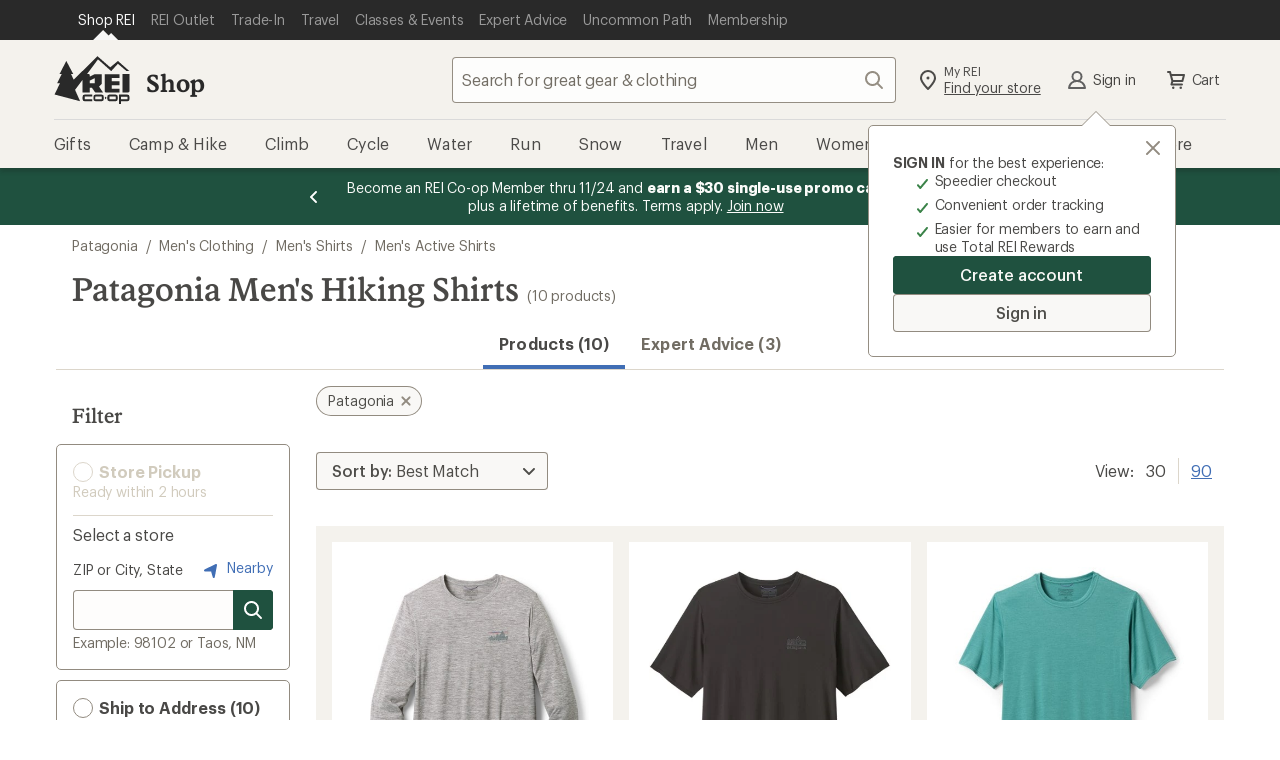

--- FILE ---
content_type: application/javascript
request_url: https://www.rei.com/mU-jvcXLMI-a/IL/OPlV9U5ybM/aaarmpfSzVpmJpic/Elk8RmwD/dzwBE/AMoeis
body_size: 171826
content:
(function(){if(typeof Array.prototype.entries!=='function'){Object.defineProperty(Array.prototype,'entries',{value:function(){var index=0;const array=this;return {next:function(){if(index<array.length){return {value:[index,array[index++]],done:false};}else{return {done:true};}},[Symbol.iterator]:function(){return this;}};},writable:true,configurable:true});}}());(function(){Is();ACP();ps4();var ht=function(){var JH;if(typeof gg["window"]["XMLHttpRequest"]!=='undefined'){JH=new (gg["window"]["XMLHttpRequest"])();}else if(typeof gg["window"]["XDomainRequest"]!=='undefined'){JH=new (gg["window"]["XDomainRequest"])();JH["onload"]=function(){this["readyState"]=4;if(this["onreadystatechange"] instanceof gg["Function"])this["onreadystatechange"]();};}else{JH=new (gg["window"]["ActiveXObject"])('Microsoft.XMLHTTP');}if(typeof JH["withCredentials"]!=='undefined'){JH["withCredentials"]=true;}return JH;};var Gt=function WM(SI,xO){var It=WM;var Ol=nh(new Number(Cb),Vz);var kk=Ol;Ol.set(SI);while(kk+SI!=Ab){switch(kk+SI){case hN:{return bO.pop(),xD=Dk[T1],xD;}break;case Ug:{var rt=xO[Bs];bO.push(FH);var T8=rt[Xz()[NM(Vk)](CW,IV,MV,xW,kO,kO)]||{};T8[U1(typeof kD()[Fl(OM)],Ct('',[][[]]))?kD()[Fl(TO)].call(null,hO(hO(Fk)),Uz,wP,SM):kD()[Fl(qW)].apply(null,[zR,qO,ct,ZI])]=kD()[Fl(XO)].apply(null,[vt,Jj,Hl,Nk]),delete T8[kD()[Fl(50)](2,143,1057,57)],rt[Xz()[NM(Vk)](CW,hO(hO(Z5)),kO,O1,kO,kO)]=T8;SI-=xg;bO.pop();}break;case Zs:{SI-=M4;return bO.pop(),gO=ln[F1],gO;}break;case sj:{SI+=mQ;var NW;return bO.pop(),NW=AH,NW;}break;case VT:{for(var dW=Yt[Fk];m5(dW,xO[W8(typeof gh()[ck(pn)],'undefined')?gh()[ck(Fk)].call(null,wz,hO(Z5),NO):gh()[ck(Z5)](wV,W5,xR)]);dW++){var Ik=xO[dW];if(U1(Ik,null)&&U1(Ik,undefined)){for(var Un in Ik){if(gg[kD()[Fl(E2)](hO(hO(Fk)),HO,HV,CR)][W8(typeof kD()[Fl(XV)],Ct([],[][[]]))?kD()[Fl(qW)](WV,kH,YM,hO([])):kD()[Fl(FO)](xh,E8,AO,Xn)][gh()[ck(j8)].apply(null,[FR,k5,wt])].call(Ik,Un)){AH[Un]=Ik[Un];}}}}SI-=Sg;}break;case cs:{SI+=U4;gg[U1(typeof MM()[R5(j8)],'undefined')?MM()[R5(FO)].call(null,cM,kR,Tk):MM()[R5(Ah)].apply(null,[YV,Dh,rh])][gh()[ck(T2)].apply(null,[vV,hO(hO(Z5)),rn])]=function(Nh){bO.push(NO);var Bn=W8(typeof MM()[R5(Ah)],'undefined')?MM()[R5(Ah)](WO,q2,vz):MM()[R5(Ft)](x1,RM,T2);var VW=MM()[R5(s8)].apply(null,[V1,Wt,ZD]);var d8=gg[MM()[R5(rD)].call(null,KI,B8,xW)](Nh);for(var Tt,H2,Ll=Yt[XV],XD=VW;d8[kD()[Fl(Wl)].call(null,wt,X5,C8,hO([]))](Bl(Ll,Z5))||(XD=gh()[ck(Ph)].call(null,J1,tD,v5),nz(Ll,Fk));Bn+=XD[kD()[Fl(Wl)](zR,X5,C8,XV)](EW(X1,An(Tt,DI(Ft,CM(nz(Ll,Fk),Ft)))))){H2=d8[gh()[ck(s8)].apply(null,[nt,X1,s2])](Ll+=x2(qW,xt));if(vh(H2,G1)){throw new UO(gh()[ck(HW)](t5,NH,tl));}Tt=Bl(cW(Tt,Ft),H2);}var O5;return bO.pop(),O5=Bn,O5;};}break;case v4:{bO.pop();SI-=Rb;}break;case lx:{var UH;return bO.pop(),UH=FM[Vn],UH;}break;case kN:{(function(){return WM.apply(this,[jv,arguments]);}());SI-=Mg;bO.pop();}break;case jb:{SI+=NN;var ln=xO[Bs];var F1=xO[Cb];var zt=xO[fj];bO.push(tW);gg[kD()[Fl(E2)](j8,HO,mh,Xn)][Xz()[NM(Fk)](UM,WD,qz,Fk,Vk,Et)](ln,F1,jW(JG,[gh()[ck(Wl)](zH,MV,PE),zt,gh()[ck(B0)](UI,Ph,fY),hO(Z5),MM()[R5(B8)](lS,Fp,MV),hO(Z5),gh()[ck(F0)].apply(null,[Ok,bm,O1]),hO(Z5)]));var gO;}break;case FQ:{SI-=Ir;var OU=xO[Bs];bO.push(QX);this[U1(typeof vZ()[fE(Fk)],Ct(MM()[R5(Ft)](TG,RM,s8),[][[]]))?vZ()[fE(Fk)].apply(null,[B6,Ah,E2,kH,IV,hZ]):vZ()[fE(Fm)].call(null,mk,s3,k5,X3,b7,fm)]=OU;bO.pop();}break;case U4:{var nU=xO[Bs];var RU=xO[Cb];SI+=Vv;bO.push(Of);if(W8(nU,null)||W8(nU,undefined)){throw new (gg[kD()[Fl(HW)].apply(null,[ZD,gS,B5,hO({})])])(kD()[Fl(pn)].call(null,hO(hO([])),YM,zI,X1));}var AH=gg[kD()[Fl(E2)](Vk,HO,HV,B8)](nU);}break;case Zb:{SI-=lQ;var UO=function(OU){return WM.apply(this,[W4,arguments]);};bO.push(cf);if(W8(typeof gg[gh()[ck(T2)].apply(null,[vV,Vk,rn])],kD()[Fl(s8)](hO([]),v5,Xp,hO(hO(Fk))))){var F9;return bO.pop(),F9=hO(Cb),F9;}UO[kD()[Fl(FO)](IV,E8,PS,X1)]=new (gg[gh()[ck(E2)].call(null,Dp,qz,hY)])();UO[kD()[Fl(FO)](hO(hO([])),E8,PS,hO(hO(Fk)))][gh()[ck(B8)].call(null,bt,MV,Vk)]=MM()[R5(Ph)](Nm,Nk,hO(hO([])));}break;case A4:{var YJ=xO[Bs];SI-=fb;var qS=xO[Cb];bO.push(mK);if(U1(typeof gg[kD()[Fl(E2)](cc,HO,Wz,NJ)][kD()[Fl(Ph)](jK,f9,LM,Uz)],kD()[Fl(s8)](hO({}),v5,j5,hZ))){gg[kD()[Fl(E2)](hO(Z5),HO,Wz,Y3)][Xz()[NM(Fk)].apply(null,[hE,hO(Fk),Ph,hO(hO(Fk)),Vk,Et])](gg[kD()[Fl(E2)](hO(hO({})),HO,Wz,xX)],kD()[Fl(Ph)](Wl,f9,LM,wc),jW(JG,[U1(typeof gh()[ck(xt)],'undefined')?gh()[ck(Wl)].apply(null,[jt,SM,PE]):gh()[ck(Fk)](Ec,t6,p9),function(nU,RU){return WM.apply(this,[qN,arguments]);},W8(typeof gh()[ck(Fm)],Ct([],[][[]]))?gh()[ck(Fk)].call(null,Z3,MV,TK):gh()[ck(F0)](gI,AU,O1),hO(hO(Cb)),W8(typeof MM()[R5(b7)],Ct('',[][[]]))?MM()[R5(Ah)](YK,qU,nE):MM()[R5(B8)](WG,Fp,j3),hO(hO([]))]));}}break;case Jg:{var FM=xO[Bs];var Vn=xO[Cb];var rC=xO[fj];bO.push(RY);SI+=kg;gg[W8(typeof kD()[Fl(OM)],Ct([],[][[]]))?kD()[Fl(qW)].call(null,OM,K3,fK,hO(Fk)):kD()[Fl(E2)].call(null,DU,HO,pE,zR)][Xz()[NM(Fk)](wE,MV,Y3,s8,Vk,Et)](FM,Vn,jW(JG,[W8(typeof gh()[ck(fm)],'undefined')?gh()[ck(Fk)](mh,XO,BZ):gh()[ck(Wl)](t5,j8,PE),rC,gh()[ck(B0)](WW,dp,fY),hO(Z5),MM()[R5(B8)](Np,Fp,hO(hO([]))),hO(Yt[XV]),gh()[ck(F0)](Lk,hO(hO({})),O1),hO(Z5)]));}break;case JN:{var Dk=xO[Bs];var T1=xO[Cb];SI-=xg;var Xm=xO[fj];bO.push(jJ);gg[kD()[Fl(E2)].call(null,jX,HO,V7,Sk)][U1(typeof Xz()[NM(Fk)],Ct(MM()[R5(Ft)].call(null,MG,RM,j8),[][[]]))?Xz()[NM(Fk)](E0,k7,AU,FO,Vk,Et):Xz()[NM(qW)](NK,xX,j3,v5,dc,qm)](Dk,T1,jW(JG,[U1(typeof gh()[ck(rh)],Ct('',[][[]]))?gh()[ck(Wl)].apply(null,[Uj,Fm,PE]):gh()[ck(Fk)].apply(null,[jS,GE,FH]),Xm,gh()[ck(B0)](QV,XV,fY),hO(Z5),MM()[R5(B8)](S8,Fp,NJ),hO(Z5),U1(typeof gh()[ck(pm)],'undefined')?gh()[ck(F0)].call(null,r8,Xn,O1):gh()[ck(Fk)](Vc,E2,t9),hO(Z5)]));var xD;}break;case zd:{SI+=mN;var D7=xO[Bs];bO.push(I9);var AX=D7[Xz()[NM(Vk)].call(null,pf,qW,kO,hZ,kO,kO)]||{};AX[kD()[Fl(TO)](fk,Uz,S3,Fk)]=kD()[Fl(XO)](c3,Jj,kf,Nk),delete AX[kD()[Fl(50)].call(null,58,143,1005,55)],D7[Xz()[NM(Vk)](pf,X1,MV,hO(hO({})),kO,kO)]=AX;bO.pop();}break;case PT:{var tS=xO[Bs];bO.push(PX);var g6=jW(JG,[MM()[R5(v7)](jl,j8,k5),tS[Z5]]);Q7(Yt[Fk],tS)&&(g6[MM()[R5(wc)].apply(null,[nO,f6,hO(Fk)])]=tS[Fk]),Q7(XV,tS)&&(g6[kD()[Fl(vz)](Y3,ZJ,fV,wY)]=tS[XV],g6[U1(typeof MM()[R5(X1)],Ct([],[][[]]))?MM()[R5(CZ)](l1,Ph,hO(hO(Z5))):MM()[R5(Ah)].call(null,QX,P9,jK)]=tS[qW]),this[MM()[R5(wY)].call(null,jl,z7,hO(hO(Fk)))][kD()[Fl(OM)].call(null,hO(Fk),E2,Uh,vt)](g6);bO.pop();SI-=VP;}break;case t4:{SI-=zF;var YS=xO[Bs];bO.push(FC);var sX=jW(JG,[MM()[R5(v7)].call(null,Pz,j8,Cc),YS[Yt[XV]]]);Q7(D4[gh()[ck(W5)](Hp,hO(hO([])),IS)](),YS)&&(sX[MM()[R5(wc)].apply(null,[HN,f6,Z5])]=YS[Fk]),Q7(XV,YS)&&(sX[kD()[Fl(vz)](hO([]),ZJ,PV,xt)]=YS[XV],sX[MM()[R5(CZ)](sV,Ph,hO(hO([])))]=YS[Yt[hJ]]),this[MM()[R5(wY)].apply(null,[Pz,z7,hO(hO(Z5))])][kD()[Fl(OM)].apply(null,[hO(Fk),E2,nR,Uz])](sX);bO.pop();}break;case mQ:{var E9=xO[Bs];bO.push(pX);SI+=Ex;var ff=E9[W8(typeof Xz()[NM(Vk)],Ct([],[][[]]))?Xz()[NM(qW)](AE,hO([]),qW,t6,pk,rU):Xz()[NM(Vk)](bX,jE,s8,OM,kO,kO)]||{};ff[kD()[Fl(TO)](hO(Z5),Uz,O8,hO({}))]=kD()[Fl(XO)].call(null,v7,Jj,mV,HY),delete ff[kD()[Fl(50)](16,143,1292,21)],E9[Xz()[NM(Vk)](bX,xX,Cc,hO([]),kO,kO)]=ff;bO.pop();}break;case KG:{SI-=Yg;var B3=xO[Bs];bO.push(nS);var p3=jW(JG,[MM()[R5(v7)](sU,j8,wt),B3[Z5]]);Q7(Fk,B3)&&(p3[MM()[R5(wc)](V3,f6,cc)]=B3[Fk]),Q7(Yt[Wl],B3)&&(p3[kD()[Fl(vz)](hO(hO({})),ZJ,Pm,hO(hO([])))]=B3[XV],p3[MM()[R5(CZ)](VU,Ph,hO([]))]=B3[qW]),this[MM()[R5(wY)](sU,z7,Vk)][kD()[Fl(OM)](zU,E2,M6,rD)](p3);bO.pop();}break;}}};var Bc=function(xU){if(gg["document"]["cookie"]){var Cp=""["concat"](xU,"=");var Q0=gg["document"]["cookie"]["split"]('; ');for(var Xf=0;Xf<Q0["length"];Xf++){var OE=Q0[Xf];if(OE["indexOf"](Cp)===0){var N3=OE["substring"](Cp["length"],OE["length"]);if(N3["indexOf"]('~')!==-1||gg["decodeURIComponent"](N3)["indexOf"]('~')!==-1){return N3;}}}}return false;};var x0=function(RX,Lf){return RX==Lf;};var ZX=function(){return fp.apply(this,[jP,arguments]);};var m5=function(XZ,kZ){return XZ<kZ;};var C7=function(J9){var E6=['text','search','url','email','tel','number'];J9=J9["toLowerCase"]();if(E6["indexOf"](J9)!==-1)return 0;else if(J9==='password')return 1;else return 2;};var Bm=function(){return (D4.sjs_se_global_subkey?D4.sjs_se_global_subkey.push(r6):D4.sjs_se_global_subkey=[r6])&&D4.sjs_se_global_subkey;};var LY=function(){return ["\x6c\x65\x6e\x67\x74\x68","\x41\x72\x72\x61\x79","\x63\x6f\x6e\x73\x74\x72\x75\x63\x74\x6f\x72","\x6e\x75\x6d\x62\x65\x72"];};var xZ=function(Bp){if(Bp===undefined||Bp==null){return 0;}var W3=Bp["toLowerCase"]()["replace"](/[^a-z]+/gi,'');return W3["length"];};var Q6=function WY(H0,jU){var LX=WY;do{switch(H0){case Mx:{Zp=DK+Fm*xt*b7-Ft;Rp=Fm*f6-B0-kO+b7;Qm=f6*kO-Fk-DK-xt;vS=qW*kO+Ah*B0+DK;c7=Ah*qW+f6*Fk+Fm;ZJ=XV*DK+Fm+Ft*Ah;W7=XV-qW+f6+Fm*b7;H0-=Zg;}break;case wq:{KJ=Fm+b7+DK+qW*f6;OK=Ft*b7*B0+Fm*xt;H0=O;q9=kO+f6*b7-Ah*xt;YY=Fk-b7-qW+DK*Fm;n7=XV*Fm+b7*xt*B0;QK=XV*Fk*f6-Ah;}break;case F:{HX=f6*B0+Fk-kO+Fm;qp=Ah*b7*kO-qW;rK=f6*B0+qW*Ft;Cm=b7-Fm-Fk+Ft*f6;H0-=hr;cX=DK+kO*xt*Ft+Ah;}break;case js:{H0=hr;UU=B0*Ah*xt-kO;SE=f6*b7+xt*kO-Ft;A0=Ft*f6-DK+qW-XV;BE=XV+qW*f6-b7-Fk;O3=Ah*f6+qW-Ft*b7;mZ=B0-DK+f6*Ah;km=DK*XV+f6+Ft*B0;gS=DK*Ft-qW*B0+XV;}break;case Pv:{ZI=DK*Fk+XV+Ah+Fm;WV=Fm+DK+Ah*qW;xR=Fk+B0+Fm+Ah+Ft;HW=XV-xt*Ft+Fm*B0;H0=JP;NH=B0+xt-Fm+b7+DK;pn=kO*xt-B0-Fk-b7;IC=xt+Ah+kO+Fm+qW;}break;case v4:{return zS;}break;case Fj:{return RC;}break;case EF:{wm=f6*b7+Ah+kO*DK;Ec=b7+f6*B0+XV+Fm;G7=xt*b7*DK-Ft;X9=qW+b7*xt+Fm*f6;UE=Ah*f6-B0-kO;G0=kO+f6*B0+qW+DK;H0=YP;}break;case gQ:{AY=f6+Ft*kO+xt+qW;JX=qW+xt*b7*DK-f6;l3=Ft*f6+Ah+Fm+DK;nm=qW*DK*b7+Ft*Fm;Kc=kO+Ft*Fm+xt*DK;H0-=Aq;}break;case Sg:{H0-=Hq;EJ=b7+Fm*xt*DK+kO;Pp=B0*f6+DK-xt-qW;s7=f6*b7+Ft+xt;C0=DK*kO+Fm-xt-b7;}break;case Kr:{f6=B0-Ft+DK*qW;r6=Ah*f6+xt+kO*b7;H0-=rs;Z5=+[];xW=qW+Fm+b7+kO+XV;AZ=DK*Fm-b7-qW+Ah;gC=B0*Ah+Fm*f6+kO;BY=Fm-XV*kO+f6*Ah;T2=B0+qW*Fm-Ft;}break;case pq:{H0-=gL;O7=B0+Ft*b7*Ah+DK;VU=B0+Fk+Fm*DK*b7;MU=xt+f6-XV+Ft*kO;GC=f6*Fm+qW+xt*DK;S7=Fm*DK+xt*Fk+kO;}break;case r4:{g9=qW*DK*b7+f6;VZ=Ft+kO*XV*DK+Fk;EZ=xt*f6-DK+Fm;bC=f6*Ah+kO-b7;Uf=xt+XV+qW*f6;U9=kO*XV*DK-b7-Ft;NU=Fm*Fk*XV*DK-xt;U6=B0*b7+Ah*f6;H0=qr;}break;case hN:{z7=f6-xt+kO+Fm*B0;K0=f6*Ah+Fk+b7*Ft;mU=DK*kO+f6*qW+Fk;H0=Mx;gK=Fm-Fk+qW*Ft*b7;r7=f6+B0+Ah*Ft;}break;case bT:{pX=DK*b7*qW-Ah+f6;sU=b7+XV+f6*Ft-DK;UX=xt-f6+DK*Fk*Ah;fm=XV+xt-qW+Ft*B0;Hm=Fm*qW*DK+f6*Fk;Lc=xt*f6+Fk-b7-qW;RK=Fk+xt+Ah*f6+kO;vp=Fm+b7*B0*Ah-Fk;H0=D;}break;case Id:{HY=qW+Fm+b7+DK+xt;Kf=B0*qW+kO-XV;ZD=b7+Ah+B0+qW*Fm;mm=B0+Fm-qW+b7+kO;j8=Ft-qW-xt+B0+Ah;cc=DK*XV*Fk-Ft;Wl=B0+xt+b7-Ft+XV;H0=BL;}break;case SP:{Bk=f6*Ah-Fk+Fm-kO;Ef=Fm-XV+f6*qW+b7;jS=f6*b7+Fk+Ft*B0;wJ=Fm*f6-xt*Ft;DC=f6*Fm-XV+b7+Ft;pS=Ah*Ft*kO-xt;H0=Jx;w7=xt*f6*Fk+Ah*Fm;F7=kO*Ft*Fm-XV;}break;case bj:{var Km=jU[Bs];var RC=Ct([],[]);var HS=DI(Km.length,Fk);while(LE(HS,Z5)){RC+=Km[HS];HS--;}H0+=kg;}break;case gq:{x7=Fm-XV*Fk+f6;NS=b7*f6+Ft+B0*kO;KE=XV+Fk+b7-qW+f6;pU=qW+f6-Fk+xt;Jm=Ft+B0*Fm+f6-b7;H0-=lP;lS=kO+xt*DK*Ah+qW;}break;case rv:{H0=Av;pk=f6+Ft*Ah+Fk-Fm;nX=DK*xt+B0+Ft+qW;sZ=qW+Fm*Ah+f6+Ft;dU=f6*Ft-B0*Ah+DK;QU=Ft*DK+B0-qW+xt;YM=DK*b7-Ah-xt;}break;case RQ:{H0=rv;Rf=Fm*qW+DK+f6-b7;MS=kO+qW*Ah*b7+DK;Qc=DK*b7*xt+Ft*Fk;jJ=Ah*f6+qW+kO*B0;Mc=B0-XV+xt*DK+kO;C3=XV*DK+b7*B0*kO;}break;case D:{cY=kO+Ah*f6+Ft*B0;Tk=kO*b7+DK-Fm+XV;ME=B0*Ah*qW+f6*b7;cm=f6+Ft*Fm*B0-kO;hE=kO*f6-Fm-Ft-DK;Cf=DK*XV*qW+Fk;H0-=Qv;cS=Ft*DK*qW-Fm;NJ=b7+kO*Ah+xt+Fm;}break;case BT:{H0-=fj;bE=Ah*DK+XV*B0+b7;Sc=kO*xt+b7*Ah*B0;KX=f6*b7-xt-B0-kO;w3=kO*Fm-Ah+b7*f6;wK=XV+Fm*f6+qW*B0;hm=Ft*kO*B0+b7*DK;}break;case sF:{f3=kO+XV*b7+Ah*DK;H0-=Jq;nK=B0*Fm+Ft*f6-DK;Ym=xt*f6-Fm-DK+qW;Wt=XV*f6*Fk-xt-Ah;lf=xt+Fm+Ft*f6-DK;}break;case Od:{H0+=TQ;M6=Fm+B0*f6-Ft*xt;j0=Ft+xt+Ah*f6;P3=kO*b7*XV+xt+f6;Zf=qW+Ah*Fm*b7-Ft;}break;case TP:{D6=qW*f6-Fm+kO-B0;DE=XV-Fk-kO+B0*f6;jX=B0+qW+kO*Ft;L9=Fk*qW*kO*b7-B0;D3=XV+f6+Ah+Ft-qW;Yp=Fk-Ah+f6*Fm+DK;P9=XV+f6-Ft+xt*DK;H0+=cb;}break;case vv:{l6=Fm+Fk+B0+f6*Ah;Yf=Fk+DK+f6*Ah+XV;tC=xt*f6+qW;UY=f6+Ft+DK*Ah-b7;H0+=w4;}break;case qd:{J0=DK*XV*Fk*Fm-Ft;SK=DK+Ah*f6;H0+=sx;S0=b7*Ah+xt*f6-Ft;NE=kO+XV*DK*Ah-Ft;Z6=xt*f6-Fm-Fk+DK;Em=f6*Fk*kO-Ah*DK;Ff=qW*B0*DK-kO*xt;n9=qW*Fk*Ah+DK*B0;}break;case Us:{Dc=b7+xt+f6*Ft+kO;WJ=Ah*f6+Ft*kO-B0;H0=BG;dJ=Fk*kO*DK+Ft+XV;ZZ=XV+Fm*f6+b7-DK;nJ=Ah*B0*XV*Fm-kO;Tc=XV*xt*f6-Ft+qW;}break;case FQ:{hp=b7-xt+DK*kO;zK=Ah*qW+xt*f6-kO;HO=XV*Ah*Ft+kO;g3=DK-kO+Ft*f6;H0+=Nq;A9=b7*B0*kO*Fk+Ah;MJ=b7+f6+kO+XV*xt;G3=Fm*Ft*B0-b7+f6;}break;case Xj:{xC=XV+Ft+DK+f6*Ah;bS=kO-XV-Fm+f6*Ft;q7=kO+Ah+xt*DK*Fm;p0=kO+Fm+Ah*f6+qW;H0=Nx;OZ=b7*f6+xt-Fm;kS=XV+Ft*Fm*xt*qW;}break;case JP:{v5=Ah*kO-qW*XV;wc=kO*Ah+xt-qW;XO=xt+B0-qW+DK+Fm;W5=qW+B0*Fm-XV;hJ=qW+B0-Ft+xt+DK;Uz=kO+Ft*Fm-Ah-B0;H0-=qT;tD=Ft+qW+kO+xt-B0;hY=b7*Ft-xt+XV*B0;}break;case wQ:{H0-=NL;K6=qW+kO*Fm*Ah+B0;QC=f6*Ft+xt+DK-b7;tZ=f6+B0*kO*b7;VJ=f6*xt+DK-Ft;I7=kO*xt*qW*Ft-Fm;C6=qW*B0*Ah*b7+xt;}break;case nx:{U3=kO*f6-qW-DK*B0;MZ=Ft-DK+b7*f6;wS=Ft*b7+B0*f6+DK;G6=xt+B0*f6+qW;VS=b7*DK*Fm-B0*XV;ES=Ft-Ah+f6*kO-b7;H0=AG;}break;case s4:{FK=b7-xt+B0*f6*Fk;tp=DK*Fm*xt-qW-B0;V3=DK+B0*Ft*kO;H0+=LF;mh=Ft*f6-Fm-xt*DK;}break;case dQ:{XU=kO+f6*xt-b7+qW;Nf=DK*Ft-kO+Ah*b7;jE=Fm-XV+Ft*B0+Fk;H0+=Or;EY=Ft+Ah+f6*qW+xt;jf=Fk+xt*DK*b7;Lm=DK+B0*f6+Ah*xt;}break;case vr:{V1=b7+kO*f6-DK-qW;nt=xt*Ah*DK+qW;t5=DK*qW*Fk*Fm;SX=Fm*DK-kO+f6*Ah;H0+=tb;kJ=Fk*kO*XV*Fm*b7;s6=XV-xt+Ah+B0*f6;qX=Ah*f6+kO+DK*Ft;M9=B0*xt*kO-Fk+f6;}break;case Yg:{vJ=qW-Ft+f6*Fk*B0;n3=XV*B0*DK-kO*Ah;qZ=b7*f6-qW+B0*xt;Mm=DK*kO+b7-Ah+Fk;H0+=qg;qK=Fk*qW+B0*f6+DK;MY=f6*xt+b7+XV+Ft;jC=B0*f6+qW-XV*Ah;}break;case WQ:{VK=B0*f6+XV+qW+DK;S6=Ft*Ah*kO-Fk-b7;Df=f6*kO-DK*B0+Fm;TU=XV*DK*b7-xt-B0;H7=kO*B0*b7-Fk-qW;VY=b7*f6-Ah*xt+Fk;sm=f6+Ft*DK*XV-B0;H0=hb;R7=Ft*kO*B0+qW+Fk;}break;case G4:{CY=b7-qW-Fk+f6*xt;LK=DK-kO-Ft+f6*B0;pE=DK*XV*Ft+Fm*xt;gE=DK+Ah-XV+f6*Ft;Nc=f6*kO-Ah-Ft*B0;YX=B0*f6+Fm-Ft+Fk;H0=WQ;RE=xt*qW*b7*B0-XV;}break;case rP:{LJ=f6*b7+qW*Ah+XV;H0-=CQ;D0=B0+Ft*f6+DK;Vf=B0*Ft*xt*XV+Fk;AK=b7*f6+DK-xt;CU=B0*XV*DK-Fk-Fm;c0=b7*f6*Fk+Ft+Ah;TY=B0+qW*DK*Fm-xt;kp=xt+Fm+DK+B0*f6;}break;case Td:{N6=Ft*Fk*xt*kO-B0;GU=b7*Ft*XV*kO;rf=f6*B0-xt*Fk+DK;JY=Ft*f6-Fm-Ah*b7;OY=f6*Ah-qW-xt;LS=B0*Ft*b7+xt+Fm;H0=s4;MX=Ah*f6+kO-xt*b7;sK=Fm*B0+Ah*f6-XV;}break;case mP:{FC=xt-qW*Fk+f6*Fm;AJ=DK*XV+f6*Ft+Fm;H0+=Hg;AE=DK*xt-XV*Ah-kO;tf=Ah+b7+f6-xt+qW;ZS=f6+XV+b7-xt+B0;mE=xt*b7*Fm+Fk-Ft;lJ=f6+b7+kO;}break;case tj:{L6=DK*XV*b7+f6-Ft;hU=DK*Ft-xt+f6-Fk;H0+=Wd;K7=f6*Fk*xt+Ft+XV;Wp=b7*f6-qW-B0+Ah;D9=Ft*Fm*Fk+f6*B0;W0=f6*kO-Fk-Ah;}break;case lL:{vX=XV+Ft+Fk+B0*f6;df=XV*kO*DK-f6-b7;t3=DK*Ft+f6+b7+kO;V0=kO+f6*Ah-Ft+xt;H0=ws;lK=f6+xt*XV*DK-Fm;mf=Ah*B0+Ft*f6+qW;}break;case Ys:{Wf=B0*Ft*b7-xt+kO;E0=XV-b7+B0*f6-xt;HU=DK*kO*Fk+Ah-xt;H0-=hQ;EU=Ah+b7+xt*B0*kO;R6=DK*XV+Fk+f6*Fm;sE=XV-B0+DK*kO*qW;Zc=f6*B0-xt+Fm-DK;}break;case Hg:{q0=Ft*Fk*B0-qW-Ah;vz=qW*Ah+DK*Fk+XV;GE=kO+xt+Fm*Ft-B0;xX=xt*Ah+DK+B0*qW;H0=sG;Pf=f6*kO-xt+b7-Ft;}break;case qr:{H0=tj;EX=Ft*B0*Fk*kO+Fm;PY=B0*f6+XV-b7*Ah;Ac=b7*f6*Fk-DK+XV;d0=xt*f6-DK+qW*Fm;rS=xt*Ft*Ah+B0*DK;}break;case sN:{MK=b7*Ah*XV*Ft-qW;Uk=xt*DK*qW*Fk*XV;H0=kq;vf=DK+f6*xt-qW-Fm;lZ=f6*Fm-qW*Fk*b7;}break;case tb:{H0+=Ub;Nm=XV-b7-DK+f6*kO;DS=Ah+Fk+XV*DK*Ft;kX=Ft*f6-XV-DK+kO;FS=qW+B0*f6*Fk;FZ=Ah+Fk+kO*f6-DK;j9=f6*kO-b7;}break;case tF:{T0=f6*Fm-qW+b7-DK;Vp=b7+Ft+xt*f6;GX=f6+XV*xt*Ah*B0;Y9=f6*B0+XV*DK;GS=qW+b7+kO*DK;Yk=B0+DK*Ft+f6-b7;H0-=IP;sf=f6*B0-Fm*Fk*Ft;}break;case ds:{H0+=qP;var qf=jU[Bs];b9.lF=WY(bj,[qf]);while(m5(b9.lF.length,cr))b9.lF+=b9.lF;}break;case YP:{H0-=wd;G9=f6*b7+B0+xt+DK;CS=f6*Ft-B0+XV*DK;Bf=XV*Fm+xt*f6+DK;BZ=xt+Ft+XV*f6*qW;w0=Ft*Ah*XV*qW;qC=f6*Fm+xt+XV;rp=kO*DK+qW*Ah-b7;Mf=Ft*Ah+xt*DK+f6;}break;case Sb:{F6=XV+Ah+Fm*f6-DK;H0=bF;hK=f6*qW*XV-DK+Ft;QJ=Ah*f6+XV-b7;dS=Ah*DK+Fm+XV*f6;z0=Ft*f6+b7*B0+DK;bU=B0+XV+DK*kO+Ah;O0=f6*Fm-DK-XV*B0;}break;case Or:{b6=Ft+qW*kO+f6+XV;l7=f6*qW-kO*Ft-xt;S3=XV+DK*qW*kO-Ah;GZ=xt-qW+DK*XV*Ah;H0-=pj;}break;case Av:{l0=xt*qW*b7*B0+XV;H0=lN;wX=Fm-XV*Ft+DK*b7;jm=qW*xt*kO*Ft-b7;Oc=DK+Ah*f6-qW+Fk;dY=xt+kO*b7*qW+XV;LC=XV*qW*Ft*Fm-kO;QY=Ft*Fk*f6+Fm+Ah;E3=Fm*b7*Ft-Fk-xt;}break;case BL:{E2=kO+Ft-Fk-Fm+B0;IV=Fk+Fm+B0-XV+DK;Ph=Fk*xt*Ah-qW*XV;Im=Ft*B0-qW*XV-b7;Nk=xt-kO+XV*DK+Ft;TO=B0+qW-Ft+DK;zR=b7*XV-B0+Fm*Ah;H0=tr;}break;case PP:{mK=kO*XV+Ft*f6+DK;Of=Ft*f6-XV*B0*Fm;cf=XV+f6-qW+Ft*B0;QX=DK+qW-Fk+xt*f6;H0=PF;NO=Ft+xt+Fk+Ah*DK;h9=Fk*f6*Ft-DK+Fm;TS=DK+f6*Ah+xt;FH=Fm*B0-Fk+qW*f6;}break;case Fg:{cJ=Fk*XV*kO*Ft*qW;z6=B0+xt*kO*Fm*XV;gX=B0*xt*Fm*qW;RS=B0*qW*XV*Fm+xt;H0-=hT;zp=DK*xt*b7+XV-B0;v0=DK+f6+Ah*kO*B0;}break;case BP:{H0=tb;Fc=kO*Fm*B0-XV-Ah;Ck=kO+Fm*f6+Fk-B0;X7=f6*Ah-kO-b7+Fm;dC=f6+DK*kO+Fm+Ah;}break;case vj:{H0=LN;return rZ;}break;case dd:{YU=kO+f6*Ft-XV+qW;BU=f6*kO*Fk-qW-Fm;lU=xt*Fk*f6+Ah*qW;WK=f6*B0-XV+Ah+b7;EK=Ah+b7*f6+Fk;N7=Fm*qW*kO+b7*f6;H0=G;}break;case hr:{t7=Fm*XV+DK*Ah*Fk;LZ=f6*Ft-Ah+B0*qW;Vc=f6*XV+b7*B0;H0+=px;hC=b7+DK*Ah+B0+Fk;s2=Ah+f6+Ft+xt*DK;BX=f6*qW-kO*Fm+Ft;gU=Ft*b7*Fm+kO;ZE=xt*B0*Ah*Fk;}break;case Hb:{L3=B0+f6*Fm+qW+b7;Wm=qW-xt+Fk+f6*b7;TC=xt*f6-Fk+XV*kO;zc=kO*Ft*Fm-B0;H0+=Qq;CW=Fk*XV+b7*B0*kO;}break;case Vd:{cE=qW-kO+DK*Fm*xt;AC=Ft*xt*kO+qW+Ah;tE=kO*f6-Ft-DK*Ah;qO=xt*qW+b7+f6*Ft;fZ=qW*Fk*f6+b7+B0;H0=Ig;J6=Ah*DK*xt+XV-qW;}break;case UL:{fU=Ft*Fm*kO+Fk;NC=f6*B0-xt-b7*Ah;PJ=XV+xt*f6*Fk+kO;DZ=B0*f6+Fm-DK+XV;Tm=xt+B0+f6*Fm+b7;H0=Rd;rm=xt*f6-Fm+b7*DK;SU=B0*f6-Ft+DK-Ah;}break;case N4:{bO.push(gC);B9=function(bY){return WY.apply(this,[ds,arguments]);};fp(Qq,[BY,T2,XV]);H0+=vP;bO.pop();}break;case kd:{sS=DK+kO+Ah*f6+Fm;H0=Dj;pJ=kO*B0*xt+b7*f6;z9=DK*B0+b7*Fm*Ah;WU=b7+B0*f6-kO*xt;r0=f6*B0-DK-Ft;If=XV*kO*Ft*b7-Fm;}break;case zb:{GJ=f6*XV-Fk+B0*Fm;gZ=XV+b7*B0*Ft;W6=DK*B0+XV*Fm-Fk;lc=xt+b7*f6+DK*XV;G1=DK*Ah+Fm*xt;wf=xt-qW+DK*Ft-B0;H0=lP;CX=DK*B0-kO;}break;case ws:{qc=XV*Ft*xt*Ah;XX=xt*Fk*f6+DK-kO;H0+=jv;Tf=qW-Ft+DK*xt*b7;HC=f6*Ft-qW-kO*xt;Jp=XV+Fk+Fm+f6*b7;gp=qW*f6+xt*Fm*Ah;IY=DK+b7*f6+XV-kO;}break;case Ix:{kE=f6*kO-xt-Ft+B0;x3=Ah*B0*Ft-kO;vC=xt*f6-Ah+kO*DK;R0=b7*Ft*Ah*XV-f6;ZK=Ft-xt+qW*DK*b7;KU=B0*XV+f6*Fm+xt;J7=kO*qW+b7+B0*f6;H0-=pT;}break;case BF:{v9=qW*B0*Ft+xt-b7;H0+=jj;k9=b7*Ah*B0+qW-f6;tl=qW*Ah*b7*XV+B0;nC=Fk*B0*Ft*qW+b7;}break;case U4:{Gp=f6+b7*Ah*kO;T6=Fk*qW*kO*Fm-Ft;mS=DK*Ah-b7+Fm+f6;O6=DK+Fm*b7*Ah+f6;sp=qW*kO*Fm*b7*Fk;RY=xt*B0*Ft+f6-XV;H0=lT;bp=b7*f6+Fm*DK*Fk;}break;case Wd:{OJ=Fm+Ah+Fk+f6*b7;H0=Ds;p7=Fm*Ah-b7-qW+f6;Qp=f6+DK-Fk-XV+Fm;SZ=f6+kO*Ft*Ah-Fk;CK=Ah*f6+Ft+B0-kO;U7=f6*xt+DK+XV-Ah;}break;case Kj:{HV=B0*qW*Ft*xt-Fm;kH=xt+B0*qW*XV*kO;TK=XV*xt*Fk*f6+DK;YK=qW*DK*b7-kO-Fm;H0=NQ;}break;case Rd:{JS=f6*B0-DK+qW-Ft;TE=B0*f6+Fk-Ft-kO;QZ=Ah+Fm*Ft*B0*XV;zZ=f6-XV-kO+DK*Ft;H0+=Ej;}break;case BN:{tK=kO*Fm*Ft-b7-Fk;v6=f6*Ah+Ft-xt*b7;nc=b7*f6-xt-Fm;M3=DK+f6*Ft+Ah;H0=Vv;q3=b7*f6-Fm-Ah+kO;n0=b7*B0+qW*XV*f6;}break;case LL:{V6=b7*DK-xt+Ah*Fk;AU=qW*Fk*XV*Ft+DK;H0=pq;fk=qW+kO*Fm+Ft+B0;Am=DK*Fm+xt-Fk+XV;Z7=Fm+XV*Fk+DK*qW;}break;case Nx:{H0=ZN;cU=XV-kO+b7*f6-Fk;jc=Ah-Ft+f6*kO-B0;PZ=Ft*B0*Fm*XV-DK;FX=f6*b7+XV*xt*kO;P7=f6*Ah+kO+DK-xt;R3=f6*kO-B0-XV-qW;}break;case kq:{lm=f6*qW+Fk+kO*b7;Rc=f6*Fm+xt+qW;m0=qW*DK*Ah-f6-kO;V7=f6*kO-Ah*b7-Fm;m9=Fk*Fm*XV*b7*Ah;H0=bP;f7=Ah*f6-DK*XV;}break;case DF:{H0-=TF;I0=Ah*DK+Fk-XV*b7;X3=Ah*B0*qW+Fk+DK;RJ=Ah*DK-Fm*Fk;Vm=f6+Ft+qW*kO*xt;}break;case Rr:{TZ=f6+Ft*DK-Fm+b7;MC=Fm*qW*DK-f6-Ah;HZ=b7*Ft+f6+DK;Sf=b7+f6-qW+B0*Ft;IS=Ft*B0+DK*qW+xt;H0-=bj;sJ=B0-DK+f6*XV;}break;case Vr:{vU=XV*Ft*Ah+qW*Fm;nf=kO+f6*Ft-Ah*B0;x9=f6+Ft-kO+DK;H0=dN;m6=DK-XV+Ah-Fm+f6;}break;case Xv:{TX=kO*f6-xt-b7*B0;Op=Fk+Ft*f6+Ah*qW;qJ=Fm*b7*Ft-B0+kO;Sk=Fk+B0+b7*Ft*XV;H0=jP;vm=XV*Ah*DK-qW-xt;Qf=Ft*kO+qW+Ah*f6;}break;case Kg:{GK=Ft-XV+f6+xt+Fm;f9=B0-XV+f6+kO;H0=TT;B6=f6-XV*Fm-qW+DK;RZ=kO+qW+xt*Ft*Ah;np=B0*kO-Fm+Ah*b7;mJ=Fk-B0+xt+f6*Ft;XK=Fm*xt*b7*Fk;pK=B0*Ft*b7-kO*Fk;}break;case JN:{Kk=qW*Fm+Ah+Ft*f6;H0+=jL;xE=Ah*f6+XV-B0+Ft;Ep=xt-qW+DK+B0+f6;I9=qW*b7*XV*kO+Fk;lC=f6+Fm*B0-kO;}break;case jx:{H0+=ss;vt=b7*Ah+xt-B0+Fm;WZ=kO*xt+DK-qW*XV;DU=kO-Fm+B0*xt*XV;jK=Fm*kO-XV+xt+qW;v7=Fm*Ah-kO+DK+b7;O1=B0*Fm-XV*qW+xt;}break;case Oq:{cK=Fm*Fk+DK*kO+qW;H0=G4;w6=kO*f6+B0+Ft-DK;F3=Ft+XV*Fm*B0*b7;fX=Ah*f6+XV+DK*xt;A7=f6*b7-Fk+Ft+kO;nY=f6*b7-qW*Fk+DK;WE=XV-DK+kO+Ah*f6;SS=Fk*kO*b7+f6*Ft;}break;case Fb:{SJ=qW+kO*Fm*b7;IK=Ah+Fm+B0*DK+b7;g7=Fk*kO+f6*B0-xt;NX=DK+b7*f6+XV*Ah;H0+=TQ;}break;case R:{QS=f6*XV-xt+b7*Fk;dK=DK+Fm+b7+Ah*f6;m7=kO*Fm*B0-qW*DK;H0=bT;PX=f6*Fk*Ft+B0-Fm;}break;case Ud:{T9=XV*f6+xt-b7+Ah;Np=f6*b7-qW+kO*DK;gJ=Fk+Fm*DK+xt*XV;X6=Ft+xt+b7*B0*kO;H0=Kb;wV=DK+XV*b7+Ft*f6;}break;case UF:{FY=Fm*B0+Ft-xt+f6;k7=xt*Ah+DK+Fm*b7;xh=Fm*b7+B0*Ah;MV=kO*xt-b7+DK-XV;E7=Ft*xt+Fm*qW;H0-=QP;Dm=xt*kO*Fk;}break;case Gr:{K3=Ft+qW*kO*B0-Ah;rX=DK*Ft-Fm+xt+kO;H0=jd;XS=B0*qW*DK+xt-Fk;vY=Ah*b7+xt*Fm*kO;Z0=B0*qW*kO+Fm;}break;case jN:{YZ=Fm+DK*qW*kO-XV;kK=Fk*B0*qW*b7*Ah;H0=BN;JJ=f6*Ah-DK+B0-xt;s9=f6*Ft-XV+kO;Gm=qW+Ah+Fm*f6+kO;ct=DK+XV+b7*kO*B0;qE=DK+B0*f6+kO+xt;PC=Ah-Fk+b7*qW*DK;}break;case Tx:{L0=B0*xt*Ft+DK;wZ=kO*XV+f6*Ft+B0;H0+=tL;j7=xt*Ah*DK+B0*XV;K9=Ft*f6-DK*b7*XV;n6=DK*B0+f6+XV+qW;p6=b7+Ah*Fk*f6+Ft;}break;case Ds:{Sm=XV-f6+xt+Ah*DK;pp=b7*kO+Ft*f6-qW;H0=Or;FU=Ft+Ah+f6+DK-kO;H3=xt*Ah*b7-Fk;rY=Ft-Fk+b7*DK*qW;}break;case Ts:{H0-=Ss;HJ=qW*Ft+B0*f6-kO;j6=Fm+B0*kO*b7+XV;QE=Fm*b7*DK+Ft-kO;WX=xt+kO*b7+Fm*f6;}break;case mQ:{gc=DK*XV*kO+xt-Ft;d6=DK*Fm*b7-f6-B0;sY=xt*DK-qW+f6;CE=Ft+qW+B0+DK*XV;U0=f6*qW+xt*DK+Fm;H0=TP;zE=XV*xt+f6+qW-Fk;vc=b7+qW*Fm*xt+kO;Cc=DK-qW-xt+B0*Ah;}break;case L:{vK=Ft*Fm*XV*B0;NY=B0*Ah*Fm+Fk+qW;Yc=xt-DK+B0*f6+b7;xS=f6*B0-kO;H0=Td;ZU=f6*b7-XV-qW+DK;KY=Ft*f6-b7-DK;gY=qW+Fk+Fm+f6*b7;}break;case ZN:{gf=Ah*Fm*Fk*B0;jZ=kO*B0*b7+Ft*DK;EE=kO*Ft+Fm*f6-qW;H0-=gL;xK=Ft*B0*kO-qW*DK;Z9=kO-Ft*B0+f6*Ah;}break;case JT:{kf=kO*B0*Ft;DY=Ft*DK+B0+xt+Ah;Up=Ft*xt*DK-f6+XV;VC=DK*XV+Ft+Fm*f6;JZ=B0+Ft*f6+Ah-Fk;KS=f6*qW-B0;H0+=NG;}break;case bx:{xc=Ft+XV+kO*f6-DK;x6=f6-Fk+kO*Ah-Fm;Sp=Ft*DK*XV-qW-b7;Y7=DK*Ft-f6;H0-=qP;rU=DK+Fm*Ah*kO;}break;case Bq:{gm=XV*f6*b7+qW-xt;R9=DK*Fk*XV+f6;hf=Ah*b7*kO+f6-Fm;H0-=cF;UJ=XV+f6*Ah-B0*xt;rn=XV*f6+B0+b7*qW;bZ=B0*f6+Ah+kO+XV;Kp=f6+Ah*kO-B0+Fm;Uc=DK+kO*B0+f6*XV;}break;case Jx:{zm=XV+qW*f6+Ft*b7;H0-=SL;tm=DK*Ah*qW+Fk-kO;lX=f6*Ah-Fk+B0+kO;FE=Fm*f6-Ft-kO;c9=DK*XV*B0-kO*Fm;xf=qW+f6*Fm;}break;case VP:{T7=kO*f6-Ft*b7-xt;AS=Ah*Ft*kO+qW-b7;hS=Fk+B0+f6*Ft+Fm;W9=f6*kO+Ah-DK*XV;H0+=jQ;l9=Ah*f6*Fk+qW+b7;}break;case CG:{mk=Ft*f6-Fm-Ah;Hc=Fk*xt*f6*XV-B0;wp=DK*Fm-kO-XV*b7;H0-=wx;kY=qW*kO*Ah+B0-XV;Ic=kO*DK-Fm-B0+Fk;f0=f6-xt+Ah*Fk*B0;}break;case qG:{IU=Ft+f6*B0-kO*Fm;H6=Ah+XV*kO*DK-f6;I6=B0*Fk*Ah*xt*XV;Q9=xt+f6+Fk+Ft*DK;H0=Rr;k0=Fm*b7*DK+XV-f6;Z3=xt+Fk+Ft*kO*B0;lp=qW*f6-Fm+b7+Ft;}break;case xq:{var FJ=jU[Bs];H0=v4;var zS=Ct([],[]);var Gf=DI(FJ.length,Fk);while(LE(Gf,Z5)){zS+=FJ[Gf];Gf--;}}break;case vd:{OC=kO*f6-qW-B0*b7;t6=b7-qW+Ah*kO+Fm;wz=DK*Ft-xt+f6*Ah;vE=DK+Ft*Ah-kO+xt;WD=Ah*Fm+XV+qW*b7;pm=DK+Ah-xt+XV;H0-=lN;}break;case Cv:{Tp=Fk*b7+DK*Fm*xt;H0=BT;X0=B0*Fm*kO-Ah*qW;Um=Ah*DK*Fk*xt+B0;Xp=f6*b7-kO-xt*B0;PS=f6*B0+Ah-Fk-DK;Pc=f6*xt-Fm*qW-XV;t9=B0+Ft+kO*xt*Ah;w9=kO+DK*Ah+f6-xt;}break;case hj:{Mp=Fm*f6+Ft*B0-Ah;KZ=Ah*Fm*kO+DK+Ft;P0=f6*Fm+XV+xt+kO;Q3=Fk+f6+Fm*kO*Ft;Ip=f6*Ft-B0*b7-xt;hX=B0+Fk+Ft+f6*xt;H0=VP;ZY=Ft+xt+Fm*f6+Fk;}break;case Vg:{IZ=Ah*Fm*Fk*XV*B0;Y0=f6+B0*DK+XV-kO;kU=f6*Ft+b7*DK+Fm;Hl=Fm-DK+f6*Ft-Fk;H0-=mT;XJ=f6*kO-Fk-xt*Ft;xJ=Ft*f6+B0*Fm-kO;tY=kO+xt*XV*f6;I3=kO+Fm*f6-qW+Ft;}break;case Aj:{UZ=B0*Fk*f6-qW-kO;Y6=B0*DK+f6+b7-Ah;H0=L;Jf=Fk-B0+DK*kO*qW;PK=kO*Fk+xt*Ah*DK;g0=f6*kO+B0-Fm*b7;}break;case Kb:{dX=DK*B0*XV-Ft*xt;k3=B0-Fk+XV*f6;H0-=YT;k6=DK*Ah-kO*qW+Ft;A6=Ft*kO+f6-XV+DK;qY=kO+xt+f6+DK*qW;Jc=b7*qW+f6*XV-Fk;}break;case jP:{XY=xt+Ft*DK*qW-f6;Lp=qW*DK*Ft-xt;tJ=B0-DK+b7*f6;NZ=vm+Qf-XY+Lp-tJ;xY=Fm-XV+kO*qW*xt;US=Ah*XV-b7+f6*B0;H0+=rF;OX=B0*XV*kO;}break;case BG:{OS=XV-Ah+f6*xt+Fk;H0=lL;fS=f6*Ah-kO*XV-B0;fJ=kO*DK-Fm+Fk;HE=B0+Fm*f6+DK-XV;DX=Ah*f6+Ft+b7*kO;M0=f6*Ft-xt*kO-b7;}break;case lP:{H0=Hr;BS=Ah*DK+B0*XV+Ft;V9=Fk+Ft*DK+qW-kO;PE=b7*Fm*B0-qW-Ft;Zm=xt-qW-b7+Ft*DK;Hf=DK*Ft+B0-b7-Ah;rE=DK*Ah-Fk+Ft*xt;}break;case H4:{IX=qW*b7+f6-Fk+Ah;xm=f6+Ft*DK+Ah+b7;wt=Ah*Fk*kO+xt*Fm;JK=f6-DK+Ft*XV*b7;H0-=zT;d7=Ah*DK*xt+Ft;LU=Ft*f6-xt*Ah-Fm;}break;case sq:{Pm=Ah*f6+XV+qW+b7;CJ=Fm*f6+Ft+DK+b7;BK=DK+f6+Fm*kO*b7;H0=Vg;v3=B0*XV*qW*kO-f6;tX=Ah*DK-XV*B0+f6;}break;case tT:{PU=kO*Ft-qW+f6;XE=Fm+DK*xt*Ah-Ft;d9=Fm*Ah*XV+f6-qW;lY=DK+Ah*kO*b7*Fk;H0+=O;}break;case cv:{Ah=XV*Fk*b7-Fm+qW;B0=XV-Fk+qW+b7;Ft=b7+Ah-xt;kO=xt*XV+b7-qW;DK=xt+kO*qW-Fm+b7;H0=Kr;}break;case Hd:{rc=f6-xt+qW+kO;H0=nT;S9=f6-xt+DK*B0+Fm;r3=B0*xt*b7+Ft;bK=Ft*kO*qW-xt-B0;wY=Fk+Ah*B0+qW+Fm;pf=f6*xt;}break;case V:{tU=Ft+Ah+b7+B0*f6;H0=Hd;r9=Fk+Fm+f6+B0*Ft;C9=f6-XV+xt*Fm*Ah;tW=Ah+B0+Fm*kO*Ft;pZ=XV*B0*Ft+Ah-Fk;UK=f6+Ah*b7*xt;}break;case bP:{cp=xt*DK*Fm-b7-Ft;jY=DK+kO*xt*XV*Fm;H0=Cg;Rm=f6*Ah+kO-Ft+B0;Jk=Ah*Fm*qW+f6*b7;bX=XV-Fm-B0+Ah*f6;GY=DK*Ft+f6+Fm-b7;z3=f6*kO-b7-DK*xt;}break;case PF:{JE=Ah*qW*DK-Ft;H0=Ys;BJ=Fm*DK-b7+xt*f6;b3=XV-Fk+xt*qW*DK;bf=qW+Ft+Ah*kO*Fm;k5=Fm+Fk+kO*b7;}break;case bF:{NK=b7*f6-Ft-xt;c6=XV*b7*Fm*Ah-xt;J3=kO+Fm*DK*xt-f6;YE=Ft*f6-Fk+xt*DK;dE=xt*XV*DK+f6*b7;H0=LT;Om=B0*Fm*Ft+f6*XV;}break;case KQ:{var jp=jU[Bs];q6.sT=WY(xq,[jp]);while(m5(q6.sT.length,Lv))q6.sT+=q6.sT;H0+=lg;}break;case sG:{H0=LL;Wc=kO-qW-Fk+f6*b7;SY=kO*Fm*B0+Ah+xt;dp=Ft+Fm*XV*Ah-kO;dZ=b7*Ft+B0+Fm*f6;SM=B0-XV+Ah*kO-qW;wU=DK*b7*Fk*xt-qW;VE=Fk*XV*Ah*DK-Fm;CZ=XV*b7-kO+B0*Ft;}break;case nT:{dc=DK*Ft+kO+b7;RM=Ft+Ah+f6*XV+b7;X5=DK*B0-kO-qW-f6;m3=f6-B0-Ah+DK*b7;rh=Fm*kO+B0-Ah+DK;YV=b7+f6*Ft+Ah;Ap=Fm*f6-xt+B0*XV;H0-=WP;E8=f6*XV+qW-Fk+Ft;}break;case Vv:{Xc=qW+f6*kO+Fm-DK;N9=DK*kO*XV+f6*Fk;HK=f6*xt-kO*qW+b7;M7=B0*f6-xt*XV+Fm;H0=nL;zY=b7+f6+B0*Fm*Ft;Gc=Fm*f6+XV*b7;}break;case jq:{bO.push(OC);TJ=function(IJ){return WY.apply(this,[KQ,arguments]);};VX.apply(null,[qN,[t6,AZ,wz,hO({})]]);bO.pop();H0=LN;}break;case Cg:{mX=DK+Ft*B0+xt*f6;bJ=Ah+b7+f6*qW;zX=Fk*DK*b7*xt+kO;H0+=E;bc=B0*Fm*xt+Ft+f6;DJ=DK-b7+f6*Fm-qW;KK=Fm*DK+f6*qW-b7;}break;case Hr:{C8=DK*kO*qW-Fk;T3=Ft*DK+B0-kO;H0=AF;H9=kO*B0*Ft+b7-qW;P6=Ft*f6-Ah*B0-qW;rJ=Fm-Fk+Ft*DK-b7;Jj=DK*Ah+xt*kO-Fm;}break;case SQ:{H0=dQ;mp=Ft+xt+b7+f6*B0;X1=Fm*B0+Fk+Ft;zf=kO*Fm*Ah-XV+DK;zU=Ah*Fk*kO-xt+DK;IE=b7+f6*xt+Fm*kO;N0=Fk+Ah*b7+Ft*f6;mY=f6*kO-B0-xt;Y3=Ft*b7+DK+Fm*xt;}break;case ZT:{H0+=UG;var b0=jU[Bs];var rZ=Ct([],[]);var Zk=DI(b0.length,Fk);if(LE(Zk,Z5)){do{rZ+=b0[Zk];Zk--;}while(LE(Zk,Z5));}}break;case jd:{B7=f6*qW-Ah*XV-B0;H0=EF;WS=Ft*kO+Fm+XV*f6;pY=B0*DK-qW*b7-XV;O9=f6+Fk+b7*B0*xt;wk=XV+Fm*B0*b7+kO;A3=xt*kO*Ah-Fm+B0;s3=qW-DK+B0*Ah*b7;}break;case AN:{for(var sC=Z5;m5(sC,Af.length);++sC){gh()[Af[sC]]=hO(DI(sC,Fk))?function(){return jW.apply(this,[mG,arguments]);}:function(){var lE=Af[sC];return function(L7,JU,cZ){var zJ=nZ.apply(null,[L7,xW,cZ]);gh()[lE]=function(){return zJ;};return zJ;};}();}H0=LN;}break;case UG:{TFP=B0+Fk+f6+Ft*DK;H0=Kj;QvP=Ft*Ah*kO;tTP=Fm*f6+b7*DK*Fk;S4P=xt*f6+DK*Ah+b7;vqP=Ah*Fk*f6+xt*Ft;lAP=DK+XV-b7+f6*xt;}break;case Pg:{OPP=f6+Ah*B0+Fm;JNP=XV*f6+xt-Fk-DK;H0+=Z4;ILP=Ah*f6+Ft*Fm;nPP=kO+b7+f6*B0+Fk;zbP=f6*Ah+kO-XV-b7;UB=kO+xt+Ft*qW*DK;}break;case Px:{SqP=xt+Ah-DK+f6*kO;PQP=f6*Fk+kO*Ah*B0;CLP=b7+f6*B0+Fm-Ah;IrP=f6*XV*Fm-kO*DK;QGP=B0*f6+Fm-DK+xt;MPP=b7*f6+qW;H0-=Cs;}break;case hb:{jw=qW*kO*b7+DK*Ah;NQP=DK*kO*XV-f6+b7;sw=kO*b7*Ah+Ft-xt;H0=SP;XNP=qW+Fm*f6-XV-B0;WbP=Ah*DK*xt+kO-B0;pPP=Ft*Fm-xt+f6*B0;}break;case LT:{H0-=W4;PGP=B0*f6-XV-qW*kO;bgP=Fk+Ah*xt*Ft*XV;g4P=XV-kO-B0+Ah*f6;YGP=XV*Fk-xt+kO*f6;wLP=xt+f6*Ft+B0*b7;gGP=XV*xt+Fm*f6;APP=Fm*f6+DK+XV;}break;case AF:{LPP=Ah-b7+Fk+Ft*DK;H0=Gr;lw=b7*kO*Fm+Fk-DK;F4P=Ft*DK+Fk-Fm+kO;WqP=Ft*DK-qW+kO-Fk;}break;case dN:{vw=Ah*B0*XV+f6*xt;kR=b7*Ft-Fm+DK*qW;H0=Wd;wE=XV*DK+Ah*kO*Fm;BxP=Ft+f6*Ah-DK;}break;case wd:{H0=EQ;ELP=b7+Fm*Ft*kO*XV;kxP=XV+f6*qW;WgP=kO*Fk*b7+f6*Ah;TsP=XV+b7*f6+kO-Fk;}break;case EQ:{KsP=qW*f6-Fm+XV*b7;cGP=DK+f6*b7+qW+B0;H0-=fj;SAP=f6*Ft-Fm+kO*B0;TTP=Yp-NX-rc-xt+NS+tAP;QFP=Fm*f6-b7+B0*Ah;NGP=XV+Ft*B0*b7-Fk;qqP=kO+Ah*XV+f6*Ft;}break;case mx:{hxP=Ft*XV+Fm*Ah*B0;Iw=Fm*kO*XV*Ft+qW;BFP=Fk+f6*xt-Fm*b7;H0+=vF;KFP=Fm*Fk+f6*Ft-b7;}break;case tr:{bm=b7*B0-kO-Fk-Fm;H0=Pv;hZ=B0*kO*Fk-Fm;s8=qW+XV-kO+xt*Ah;x4P=kO+xt+Fm*B0+Fk;j3=qW*DK-B0*Ah+Ft;}break;case Es:{EB=f6+kO-Ah+Ft*DK;tbP=Ah*B0*kO+Fm+Fk;BLP=kO*Fm*Fk*B0;wPP=kO+Ft*b7*xt*Fm;dsP=Fk*Ft*qW*DK+Ah;H0+=tg;RqP=f6*b7-Fm-kO-Fk;mqP=B0+f6*qW*XV;gsP=f6*b7-xt+kO+DK;}break;case pL:{w4P=xt+Ft+qW+DK*kO;hNP=xt*DK-Fk+Fm*b7;wQP=Ah+kO*B0*Fk*Ft;mTP=qW*f6+Fm-DK;H0=bx;ZFP=Ah*b7*Ft+f6*Fm;pAP=f6-kO+DK*xt*Fm;}break;case OG:{var YxP=jU[Bs];nZ.vs=WY(ZT,[YxP]);H0+=Nj;while(m5(nZ.vs.length,zU))nZ.vs+=nZ.vs;}break;case lr:{pxP=Ft*f6-DK;xgP=kO+f6*Ft+qW*Fm;nQP=Ft+Ah+B0+f6*Fm;Jw=kO-XV+qW*f6-Ft;dQP=f6*qW+B0*Ah*Fm;H0=Y4;ZC=Fm-Fk+f6*xt-Ah;xLP=DK+xt+f6*B0-Ah;nS=Fk+b7+Fm*qW*kO;}break;case O:{lNP=xt+Fm*DK-Fk-Ah;PB=b7*DK+kO*qW;LgP=B0*DK-Ah+Ft-f6;GqP=DK*Fm-Ah*Fk+B0;H0+=R;KAP=Fk+b7+Fm*DK-XV;gw=Ft*f6+Fk+Fm-qW;RxP=xt*kO-Fk+B0*f6;}break;case Zv:{p9=Ft+f6+DK*Fm+xt;CGP=B0*DK+kO*Fm*Ah;H0=gQ;vPP=Fm*DK-b7*Fk-kO;Et=XV*kO*B0+Fm-Fk;}break;case Rv:{nE=kO*Fm+DK+XV+Fk;LQP=f6*Fm+xt-XV*Ah;H0+=Br;CR=Fk+Ah-B0+qW*DK;xvP=b7-B0+Ft-qW+f6;Fp=DK-xt+Fk+Ft*B0;mFP=Ah+qW*DK-xt+Fk;}break;case xP:{cxP=XV+f6*Ft+Fm*B0;hqP=B0+DK*kO+Ft*Fm;ZTP=B0+b7*DK-xt-Ft;H0=PP;t4P=DK+qW+f6*xt;bNP=Fm+kO+Ah*XV*B0;YvP=Ft*Fk*kO*Ah+Fm;}break;case px:{JxP=Ah*DK-B0+Ft;xFP=Ft*xt+Fm*f6+Fk;lgP=qW*kO*xt*XV-B0;fY=Fm*Fk-b7+DK*Ah;NqP=DK*kO-f6*Fk+qW;jLP=DK*Ah-xt-Fk+Ft;H0=js;nsP=f6+Fk+xt*DK+qW;}break;case cG:{var YAP=nz(DI(UqP,bO[DI(bO.length,Fk)]),rD);var nTP=psP[nFP];for(var sTP=Z5;m5(sTP,nTP.length);sTP++){var UFP=CFP(nTP,sTP);var qQP=CFP(b9.lF,YAP++);WAP+=VX(lQ,[Bl(EW(LAP(UFP),qQP),EW(LAP(qQP),UFP))]);}H0-=Md;return WAP;}break;case AG:{KgP=Ah*B0*kO-DK-Fm;H0-=F;nLP=kO*xt*Ft+qW+DK;mw=f6-b7*Ft+DK*kO;YgP=kO*Fk*XV*DK;}break;case SN:{WxP=Ft*kO*Fm-DK*Fk;H0=Fg;sB=kO*f6-Ft*Fm*Ah;tAP=Ah-xt-kO+DK*B0;zw=Ah*Fm*kO+B0+b7;cgP=Fm-Ft+B0*DK-qW;PTP=f6*Fm-Fk-Ft-XV;fgP=DK*Ft-Fm+Ah*b7;vLP=xt+f6*qW-kO;}break;case Dj:{jNP=B0+f6*xt+Fk-DK;FNP=f6*B0-Fm+DK+Fk;H0-=ZG;ANP=Fm+DK+XV+f6*Ft;VFP=kO+f6*xt-b7;fK=Fm-Fk+DK+Ah*f6;}break;case lT:{sPP=Fk*B0+Ft*f6-DK;kgP=Ah-qW+Fm*Ft*kO;WC=Ft*f6-Ah-xt*qW;Fw=kO*Ft*b7+B0-XV;JPP=Ft+DK+XV+f6*Fm;H0-=ZF;}break;case Sx:{TvP=DK*B0*qW-f6*b7;UbP=f6*Ft+Fm+kO+XV;PvP=xt-DK+Ft+f6*B0;H0-=n4;tQP=Ah+Ft+xt*f6-Fk;}break;case Hs:{H0+=Bg;rD=Fm*Ft+qW-xt*kO;c3=xt*Ft+Ah-b7;Xn=Fm*Ah-Ft-kO+b7;FO=Ft*Fk*xt-kO-B0;B8=Fm-qW+b7+xt+B0;OM=kO+Ah*Fk-xt+XV;}break;case Qg:{PrP=Ft*kO*xt+B0+Fm;WPP=B0*Fm*kO+b7-xt;IxP=kO+B0*f6-qW+Fk;H0+=ZF;qbP=Ah*f6+Ft+kO*XV;}break;case TT:{H0=FQ;h4P=f6*Ft+b7*Fm-xt;AAP=DK+Fm*XV*qW*B0;LsP=f6*Fk*XV*qW+b7;XsP=xt*b7*DK-Ft*XV;qm=f6*Ft-Ah-Fm-B0;}break;case NQ:{H0-=Kr;qU=Fm+f6*kO-b7-DK;vV=Ft*DK*qW+f6+kO;Dp=Ft*f6-XV*Ah+qW;Dh=b7-Ft+Ah*kO*Fm;cM=B0*f6-Fm+XV*Fk;WO=XV*DK*Fm+Ah+qW;}break;case Fv:{H0+=QL;UM=qW+Ft*Ah*kO+DK;zH=kO+Ah*f6*Fk-Fm;pGP=Fm*f6-XV+Ah-Ft;qrP=DK+Ah-Fk+Fm*f6;}break;case lN:{H0=lr;wAP=b7*qW*DK-xt+Fk;WLP=f6*xt+Ah*kO-qW;q2=DK+Ft*f6+kO+XV;VQP=qW+XV*Ft*kO+DK;}break;case DP:{SPP=Fm+f6*Ah+DK+qW;H0=wd;AbP=Fk*Fm*b7*DK-kO;qFP=kO*Fk*XV*DK-B0;bbP=Ft+kO*Ah*B0+qW;pvP=qW+f6-xt+DK*kO;JQP=kO+xt*f6*XV-b7;}break;case nL:{hTP=Ah*Ft*Fm+b7;ggP=f6*XV*b7-kO-DK;V4P=f6*Ah-qW+DK+kO;cC=Ah+xt*qW*DK+Fk;H0-=Kg;QAP=DK+Ah*f6-xt;Dw=f6-XV-qW+DK*Ah;dFP=Ft*B0+xt*f6;Hp=Fm-B0-Ah+f6*Ft;}break;case G:{hw=Fm*qW+DK*B0-kO;ATP=f6*B0*Fk+b7*kO;pB=Ah+kO-DK+f6*Ft;CgP=f6*Fm-b7*Ah-xt;jB=xt+f6*Ft+b7*Ah;H0=tF;wGP=Ah+Ft*DK+B0*qW;jbP=XV*b7*B0*Ah;FvP=xt+XV*b7+Ft*f6;}break;case Y4:{FgP=DK+Ah+kO+Fm*f6;jxP=f6-kO-b7+Ft*DK;R4P=Ah*f6-Fm-xt-Ft;Ew=kO*qW+Ft*f6;H0=JT;W4P=kO+B0*Ft*Fm-qW;}break;case YL:{GB=Fm*f6+XV+DK+Ah;H0-=QN;hsP=Fm*kO*B0+Ft*xt;ssP=b7-DK+Fm*f6-Fk;ZgP=B0+kO*Ah+f6*b7;HPP=kO*Fm*Ah+f6-XV;nvP=B0*DK*XV-xt-Fm;kGP=B0*f6+xt+XV+Fm;drP=f6*kO-XV*DK+Fm;}break;case Pb:{Vk=Ft+B0-b7*Fk+XV;KLP=Ah+DK-Fm+xt+Ft;H0-=xF;F0=XV*Fk*B0;qz=B0+xt*Ah+Fk-Fm;}break;case Ig:{ww=Fk+B0*f6+kO*Ft;H0=kd;IbP=B0*Ah*kO-XV;dNP=f6+Fm+B0*xt*kO;FTP=XV+f6*b7+DK;EQP=DK*Ft+b7*Ah;}break;case Bs:{bO.push(zf);Z4P=function(bqP){return WY.apply(this,[OG,arguments]);};H0=LN;fp(hx,[IE,W5,Fm]);bO.pop();}break;case tx:{Fk=+ ! ![];XV=Fk+Fk;H0+=H4;qW=Fk+XV;b7=qW+XV;xt=qW+Fk;Fm=xt*Fk+XV;}break;case hx:{var Af=jU[Bs];H0+=Og;Z4P(Af[Z5]);}break;case pj:{H0=cG;var UqP=jU[Bs];var nFP=jU[Cb];var HqP=jU[fj];var WAP=Ct([],[]);}break;case gx:{var KB=jU[Bs];b9=function(Rw,FQP,NgP){return WY.apply(this,[pj,arguments]);};return B9(KB);}break;}}while(H0!=LN);};var mgP=function(pbP){return gg["Math"]["floor"](gg["Math"]["random"]()*pbP["length"]);};var UsP=function(){return gg["window"]["navigator"]["userAgent"]["replace"](/\\|"/g,'');};var xPP=function(){XFP=["\x61\x70\x70\x6c\x79","\x66\x72\x6f\x6d\x43\x68\x61\x72\x43\x6f\x64\x65","\x53\x74\x72\x69\x6e\x67","\x63\x68\x61\x72\x43\x6f\x64\x65\x41\x74"];};var zsP=function(){return fp.apply(this,[XL,arguments]);};var bFP=function qTP(CxP,fNP){'use strict';var lQP=qTP;switch(CxP){case fj:{var WsP=fNP[Bs];return typeof WsP;}break;case R4:{var b4P=fNP[Bs];bO.push(X1);var DLP;return DLP=b4P&&x0(kD()[Fl(s8)].apply(null,[CR,v5,rp,wt]),typeof gg[Xz()[NM(XV)](Rf,Xn,AU,vt,Fm,MV)])&&W8(b4P[MM()[R5(B0)].call(null,S4P,qJ,Y3)],gg[Xz()[NM(XV)](Rf,Y3,DK,NH,Fm,MV)])&&U1(b4P,gg[Xz()[NM(XV)](Rf,hO(Fk),NJ,xh,Fm,MV)][W8(typeof kD()[Fl(hZ)],Ct('',[][[]]))?kD()[Fl(qW)].call(null,hZ,mh,hTP,Xn):kD()[Fl(FO)](hO(Fk),E8,tTP,Cc)])?gh()[ck(NH)].apply(null,[ggP,fm,E7]):typeof b4P,bO.pop(),DLP;}break;case Aq:{var YsP=fNP[Bs];return typeof YsP;}break;case JG:{var YFP=fNP[Bs];var IAP;bO.push(xE);return IAP=YFP&&x0(kD()[Fl(s8)].apply(null,[IV,v5,w6,nE]),typeof gg[Xz()[NM(XV)](pB,Vk,Fk,DU,Fm,MV)])&&W8(YFP[U1(typeof MM()[R5(x7)],'undefined')?MM()[R5(B0)].call(null,G8,qJ,qW):MM()[R5(Ah)].call(null,F3,fX,Uz)],gg[U1(typeof Xz()[NM(Xn)],'undefined')?Xz()[NM(XV)](pB,hO(Z5),Ph,hO(hO({})),Fm,MV):Xz()[NM(qW)].apply(null,[dS,pm,Y3,cc,rc,d7])])&&U1(YFP,gg[Xz()[NM(XV)].call(null,pB,Uz,xX,Fm,Fm,MV)][kD()[Fl(FO)].apply(null,[nE,E8,kI,Dm])])?gh()[ck(NH)](FW,k7,E7):typeof YFP,bO.pop(),IAP;}break;case ds:{var gB=fNP[Bs];return typeof gB;}break;case Jv:{var hPP=fNP[Bs];var tsP;bO.push(dc);return tsP=hPP&&x0(U1(typeof kD()[Fl(Fm)],Ct([],[][[]]))?kD()[Fl(s8)](W5,v5,dX,hO(Z5)):kD()[Fl(qW)].apply(null,[Cc,PB,O6,CE]),typeof gg[W8(typeof Xz()[NM(IC)],'undefined')?Xz()[NM(qW)].call(null,f6,OM,Tk,xt,QY,qE):Xz()[NM(XV)](gZ,xW,pm,hO([]),Fm,MV)])&&W8(hPP[MM()[R5(B0)].call(null,sf,qJ,hO([]))],gg[Xz()[NM(XV)](gZ,Vk,vc,fm,Fm,MV)])&&U1(hPP,gg[U1(typeof Xz()[NM(IC)],Ct(MM()[R5(Ft)](KT,RM,vE),[][[]]))?Xz()[NM(XV)].apply(null,[gZ,hO(hO(Fk)),Cc,NJ,Fm,MV]):Xz()[NM(qW)].call(null,UbP,t6,mm,HW,xJ,Z6)][kD()[Fl(FO)](zU,E8,ww,xW)])?W8(typeof gh()[ck(fm)],Ct([],[][[]]))?gh()[ck(Fk)].call(null,V3,hO(hO(Fk)),KS):gh()[ck(NH)](In,WD,E7):typeof hPP,bO.pop(),tsP;}break;case bj:{var brP=fNP[Bs];return typeof brP;}break;case gx:{var dTP=fNP[Bs];var jqP=fNP[Cb];var ZNP=fNP[fj];bO.push(WLP);dTP[jqP]=ZNP[W8(typeof gh()[ck(CE)],Ct('',[][[]]))?gh()[ck(Fk)](WbP,ZI,pPP):gh()[ck(Wl)](BxP,B0,PE)];bO.pop();}break;case AT:{var kB=fNP[Bs];var fbP=fNP[Cb];var YC=fNP[fj];return kB[fbP]=YC;}break;case Ld:{var l4P=fNP[Bs];var XC=fNP[Cb];var ETP=fNP[fj];bO.push(VQP);try{var lFP=bO.length;var YB=hO({});var GsP;return GsP=jW(JG,[kD()[Fl(TO)](fm,Uz,ZFP,HW),kD()[Fl(XO)](j3,Jj,I3,HW),kD()[Fl(E7)](Y3,Ep,sp,fk),l4P.call(XC,ETP)]),bO.pop(),GsP;}catch(vTP){bO.splice(DI(lFP,Fk),Infinity,VQP);var Bw;return Bw=jW(JG,[kD()[Fl(TO)](hO(hO(Fk)),Uz,ZFP,OM),W8(typeof vZ()[fE(Wl)],Ct([],[][[]]))?vZ()[fE(Fm)](np,wJ,hO(hO(Fk)),Kk,qW,j3):vZ()[fE(Wl)](AC,b7,hO(hO(Fk)),bJ,rh,Wl),kD()[Fl(E7)](hO(hO([])),Ep,sp,SM),vTP]),bO.pop(),Bw;}bO.pop();}break;case Sb:{return this;}break;case KQ:{var fPP=fNP[Bs];bO.push(W4P);var vGP;return vGP=jW(JG,[gh()[ck(ZI)].apply(null,[GD,hO([]),F4P]),fPP]),bO.pop(),vGP;}break;case sx:{return this;}break;}};var nZ=function(){return fp.apply(this,[hx,arguments]);};var LTP=function(){return [];};var sbP=function(gFP){var EGP=gFP%4;if(EGP===2)EGP=3;var rvP=42+EGP;var cAP;if(rvP===42){cAP=function CNP(GGP,EFP){return GGP*EFP;};}else if(rvP===43){cAP=function bw(RQP,jgP){return RQP+jgP;};}else{cAP=function xQP(YTP,LLP){return YTP-LLP;};}return cAP;};var rqP=function(mQP){if(mQP===undefined||mQP==null){return 0;}var qLP=mQP["replace"](/[\w\s]/gi,'');return qLP["length"];};var gPP=function(RsP){return -RsP;};var LAP=function(SsP){return ~SsP;};var VLP=function(rLP,nbP){return rLP^nbP;};var CM=function(hGP,zvP){return hGP*zvP;};var DI=function(cQP,AgP){return cQP-AgP;};var TGP=function(){return fp.apply(this,[Ld,arguments]);};var zLP=function(){return dxP.apply(this,[OQ,arguments]);};var x2=function(nqP,MAP){return nqP/MAP;};var KqP=function TQP(SNP,U4P){'use strict';var AvP=TQP;switch(SNP){case fj:{bO.push(UJ);var xxP=gh()[ck(k7)].apply(null,[sh,Fk,vz]);try{var QQP=bO.length;var OAP=hO(hO(Bs));xxP=U1(typeof gg[Xz()[NM(qz)](nJ,cc,Ph,hO(Z5),rD,GK)],bsP()[YNP(Z5)].call(null,cc,wY,Qf,hO({}),B0,EY))?kD()[Fl(rD)].call(null,DU,TO,fR,jE):MM()[R5(xt)](kM,t6,mm);}catch(WGP){bO.splice(DI(QQP,Fk),Infinity,UJ);xxP=gNP()[kqP(xt)](np,Nk,pxP,Fk);}var ZB;return bO.pop(),ZB=xxP,ZB;}break;case bP:{bO.push(rn);var tNP=W8(typeof gh()[ck(Kf)],Ct('',[][[]]))?gh()[ck(Fk)](hS,dp,Oc):gh()[ck(k7)].call(null,Tc,k7,vz);try{var OxP=bO.length;var MB=hO([]);tNP=gg[W8(typeof kD()[Fl(DK)],'undefined')?kD()[Fl(qW)].apply(null,[Z5,Wf,Rc,jK]):kD()[Fl(f0)].call(null,Kf,B6,Q3,XO)][kD()[Fl(FO)](B8,E8,Pp,hO(Fk))][W8(typeof gh()[ck(kO)],Ct([],[][[]]))?gh()[ck(Fk)](AAP,HY,GY):gh()[ck(j8)](AI,Fm,wt)](U1(typeof gh()[ck(KE)],'undefined')?gh()[ck(Sm)].apply(null,[T0,CZ,t6]):gh()[ck(Fk)](NqP,SM,tm))?kD()[Fl(rD)].apply(null,[hO(hO(Fk)),TO,MX,s8]):MM()[R5(xt)](Rc,t6,DK);}catch(UNP){bO.splice(DI(OxP,Fk),Infinity,rn);tNP=U1(typeof gNP()[kqP(B8)],'undefined')?gNP()[kqP(xt)](np,xt,fJ,Fk):gNP()[kqP(rD)].call(null,OS,Cc,fS,Ff);}var ksP;return bO.pop(),ksP=tNP,ksP;}break;case N4:{bO.push(wt);var WvP=gh()[ck(k7)](Mp,jE,vz);try{var OTP=bO.length;var Yw=hO(Cb);WvP=U1(typeof gg[kD()[Fl(z7)](hY,QU,sY,CR)],bsP()[YNP(Z5)](Fm,xW,A6,s8,B0,EY))?kD()[Fl(rD)](hO(Fk),TO,QvP,HY):MM()[R5(xt)](KX,t6,TO);}catch(NFP){bO.splice(DI(OTP,Fk),Infinity,wt);WvP=gNP()[kqP(xt)](np,fm,PB,Fk);}var rsP;return bO.pop(),rsP=WvP,rsP;}break;case Cb:{bO.push(bZ);var TxP=Q7(kD()[Fl(hNP)].apply(null,[s8,Kp,zD,DU]),gg[MM()[R5(FO)](N2,kR,xW)])||vh(gg[kD()[Fl(t6)](B8,Cc,Fn,hO(Z5))][bsP()[YNP(xW)].apply(null,[Vk,Fm,wn,HW,Vk,tD])],Z5)||vh(gg[U1(typeof kD()[Fl(X1)],Ct('',[][[]]))?kD()[Fl(t6)](hO(Fk),Cc,Fn,c3):kD()[Fl(qW)].apply(null,[j3,KJ,qW,nE])][MM()[R5(Kp)].call(null,qK,A6,X1)],Z5);var VB=gg[U1(typeof MM()[R5(x6)],Ct('',[][[]]))?MM()[R5(FO)](N2,kR,Uz):MM()[R5(Ah)].apply(null,[DS,fm,Uz])][MM()[R5(V6)].apply(null,[ELP,G1,hO([])])](kD()[Fl(ZTP)].call(null,vt,tl,TM,vz))[gh()[ck(FU)].call(null,jc,b7,qY)];var FsP=gg[U1(typeof MM()[R5(Z5)],Ct([],[][[]]))?MM()[R5(FO)].apply(null,[N2,kR,wc]):MM()[R5(Ah)].apply(null,[ZE,JxP,hO({})])][U1(typeof MM()[R5(k7)],'undefined')?MM()[R5(V6)].apply(null,[ELP,G1,hJ]):MM()[R5(Ah)](FO,vPP,wc)](gh()[ck(H3)](Jl,ZD,bNP))[gh()[ck(FU)](jc,NJ,qY)];var gLP=gg[U1(typeof MM()[R5(OM)],Ct('',[][[]]))?MM()[R5(FO)](N2,kR,c3):MM()[R5(Ah)](Z0,CR,bm)][MM()[R5(V6)](ELP,G1,bm)](kD()[Fl(x6)](q0,vPP,Kn,vE))[W8(typeof gh()[ck(NH)],Ct('',[][[]]))?gh()[ck(Fk)].call(null,gE,hO([]),dU):gh()[ck(FU)](jc,NH,qY)];var hAP;return hAP=(U1(typeof MM()[R5(JK)],Ct('',[][[]]))?MM()[R5(Ft)](Wq,RM,cc):MM()[R5(Ah)].call(null,Ec,NqP,ZI))[W8(typeof MM()[R5(Y7)],Ct([],[][[]]))?MM()[R5(Ah)](DU,p9,jE):MM()[R5(xR)].apply(null,[DH,XO,IV])](TxP?kD()[Fl(rD)].apply(null,[HW,TO,Hk,OM]):MM()[R5(xt)](kb,t6,zU),Xz()[NM(B8)].apply(null,[Iw,Xn,E7,Nk,Fk,PU]))[MM()[R5(xR)].apply(null,[DH,XO,v5])](VB?kD()[Fl(rD)](KLP,TO,Hk,CR):MM()[R5(xt)](kb,t6,wY),Xz()[NM(B8)](Iw,hO(hO(Z5)),pm,vt,Fk,PU))[MM()[R5(xR)](DH,XO,dp)](FsP?kD()[Fl(rD)].apply(null,[Xn,TO,Hk,ZD]):U1(typeof MM()[R5(fk)],Ct('',[][[]]))?MM()[R5(xt)].apply(null,[kb,t6,WV]):MM()[R5(Ah)].apply(null,[jS,rX,Fm]),W8(typeof Xz()[NM(Fk)],Ct(MM()[R5(Ft)].call(null,Wq,RM,HW),[][[]]))?Xz()[NM(qW)](HZ,j8,fm,B8,OC,vf):Xz()[NM(B8)](Iw,hO(Z5),MV,Ah,Fk,PU))[MM()[R5(xR)].apply(null,[DH,XO,jX])](gLP?kD()[Fl(rD)].call(null,W5,TO,Hk,AU):MM()[R5(xt)](kb,t6,ZD)),bO.pop(),hAP;}break;case SQ:{bO.push(ILP);try{var VgP=bO.length;var wsP=hO({});var dLP=Z5;var dvP=gg[U1(typeof kD()[Fl(GK)],Ct('',[][[]]))?kD()[Fl(E2)](MV,HO,HJ,fm):kD()[Fl(qW)].call(null,hJ,Xp,VY,hO(hO(Z5)))][U1(typeof MM()[R5(SM)],'undefined')?MM()[R5(Jm)](qqP,tl,Fm):MM()[R5(Ah)].apply(null,[X1,NGP,vE])](gg[MM()[R5(Wl)](nK,wY,Uz)],W8(typeof gh()[ck(Wl)],'undefined')?gh()[ck(Fk)](KX,XV,WV):gh()[ck(XK)].apply(null,[Ij,cc,tf]));if(dvP){dLP++;if(dvP[gh()[ck(Wl)](T7,fm,PE)]){dvP=dvP[gh()[ck(Wl)](T7,XV,PE)];dLP+=Ct(cW(dvP[gh()[ck(Z5)].apply(null,[YX,Dm,xR])]&&W8(dvP[gh()[ck(Z5)].call(null,YX,hO(hO([])),xR)],Fk),Fk),cW(dvP[gh()[ck(B8)](Iz,hO(hO({})),Vk)]&&W8(dvP[U1(typeof gh()[ck(f9)],Ct([],[][[]]))?gh()[ck(B8)](Iz,Vk,Vk):gh()[ck(Fk)].call(null,Fm,GE,tJ)],gh()[ck(XK)].call(null,Ij,hO(hO(Fk)),tf)),Yt[Wl]));}}var WQP;return WQP=dLP[kD()[Fl(q0)](CZ,x4P,As,hY)](),bO.pop(),WQP;}catch(IQP){bO.splice(DI(VgP,Fk),Infinity,ILP);var CQP;return CQP=gh()[ck(k7)](v8,x4P,vz),bO.pop(),CQP;}bO.pop();}break;case VP:{var EqP=U4P[Bs];var PFP;bO.push(zbP);return PFP=gg[kD()[Fl(E2)](hO(hO(Z5)),HO,Zc,hO(Z5))][MM()[R5(Jm)](cp,tl,B0)](gg[kD()[Fl(t6)](KLP,Cc,jD,AU)][kD()[Fl(WD)].call(null,WV,nX,R3,HW)],EqP),bO.pop(),PFP;}break;case W4:{bO.push(nPP);var msP=function(EqP){return TQP.apply(this,[VP,arguments]);};var dqP=[kD()[Fl(rh)](hY,j8,rk,ZI),MM()[R5(cf)].call(null,hn,rh,hO(hO(Fk)))];var KbP=dqP[gh()[ck(L9)].apply(null,[w5,j8,j8])](function(BgP){bO.push(UB);var LGP=msP(BgP);if(hO(hO(LGP))&&hO(hO(LGP[MM()[R5(F0)](lR,HZ,fm)]))&&hO(hO(LGP[MM()[R5(F0)].apply(null,[lR,HZ,hO(hO({}))])][U1(typeof kD()[Fl(FY)],Ct([],[][[]]))?kD()[Fl(q0)](vc,x4P,sD,j8):kD()[Fl(qW)](c3,h9,Sc,hO(Fk))]))){LGP=LGP[MM()[R5(F0)](lR,HZ,Fk)][kD()[Fl(q0)](hO(Fk),x4P,sD,xR)]();var kPP=Ct(W8(LGP[vZ()[fE(T2)].call(null,T6,Ah,E7,vX,T2,IV)](Xz()[NM(DK)].apply(null,[rf,Z5,b7,FO,j8,E7])),gPP(Yt[Fk])),cW(gg[gh()[ck(AU)](Tz,s8,hNP)](vh(LGP[vZ()[fE(T2)].apply(null,[T6,Ah,c3,vX,CE,vE])](MM()[R5(Im)].call(null,Yn,tf,hO(hO(Fk)))),gPP(Fk))),Fk));var zC;return bO.pop(),zC=kPP,zC;}else{var GNP;return GNP=gh()[ck(k7)](SD,hO({}),vz),bO.pop(),GNP;}bO.pop();});var IFP;return IFP=KbP[gNP()[kqP(XV)](Mc,GE,cO,xt)](MM()[R5(Ft)](F2,RM,c3)),bO.pop(),IFP;}break;case OG:{bO.push(hE);throw new (gg[kD()[Fl(HW)].apply(null,[vE,gS,Iz,W5])])(kD()[Fl(OPP)](vt,Fk,c1,rh));}break;case MQ:{var GLP=U4P[Bs];var QrP=U4P[Cb];bO.push(lp);if(x0(QrP,null)||vh(QrP,GLP[gh()[ck(Z5)](j6,XV,xR)]))QrP=GLP[gh()[ck(Z5)](j6,qz,xR)];for(var xAP=Z5,zNP=new (gg[gh()[ck(Fm)](BU,Wl,NJ)])(QrP);m5(xAP,QrP);xAP++)zNP[xAP]=GLP[xAP];var cTP;return bO.pop(),cTP=zNP,cTP;}break;case c4:{var XgP=U4P[Bs];var ZAP=U4P[Cb];bO.push(EY);var f4P=x0(null,XgP)?null:FGP(bsP()[YNP(Z5)].call(null,xW,Im,t4P,hO(hO(Fk)),B0,EY),typeof gg[Xz()[NM(XV)](n6,hO(hO({})),E7,t6,Fm,MV)])&&XgP[gg[Xz()[NM(XV)](n6,s8,j8,E7,Fm,MV)][kD()[Fl(IV)](hO(Z5),jK,cm,hO(Fk))]]||XgP[MM()[R5(W5)](D9,dp,hO(hO(Fk)))];if(FGP(null,f4P)){var bGP,dbP,OLP,UQP,PsP=[],xbP=hO(Z5),Lw=hO(Fk);try{var AFP=bO.length;var ZLP=hO(hO(Bs));if(OLP=(f4P=f4P.call(XgP))[gh()[ck(IV)](I6,xX,V9)],W8(D4[W8(typeof MM()[R5(rc)],'undefined')?MM()[R5(Ah)].call(null,n0,Tc,DU):MM()[R5(x9)](wh,Zp,hO(hO({})))](),ZAP)){if(U1(gg[U1(typeof kD()[Fl(Rf)],'undefined')?kD()[Fl(E2)].call(null,Dm,HO,ct,Fm):kD()[Fl(qW)](Y3,Ec,G3,bm)](f4P),f4P)){ZLP=hO(Bs);return;}xbP=hO(Yt[Fk]);}else for(;hO(xbP=(bGP=OLP.call(f4P))[kD()[Fl(hY)].apply(null,[mm,sY,Gk,vc])])&&(PsP[W8(typeof kD()[Fl(Ph)],Ct([],[][[]]))?kD()[Fl(qW)].call(null,cc,NU,MK,hO({})):kD()[Fl(OM)](zR,E2,mV,WZ)](bGP[gh()[ck(Wl)].call(null,G3,SM,PE)]),U1(PsP[gh()[ck(Z5)](K9,XV,xR)],ZAP));xbP=hO(D4[MM()[R5(x9)](wh,Zp,c3)]()));}catch(OB){Lw=hO(Z5),dbP=OB;}finally{bO.splice(DI(AFP,Fk),Infinity,EY);try{var rw=bO.length;var p4P=hO(hO(Bs));if(hO(xbP)&&FGP(null,f4P[MM()[R5(Im)](jbP,tf,j3)])&&(UQP=f4P[MM()[R5(Im)](jbP,tf,DU)](),U1(gg[kD()[Fl(E2)](hZ,HO,ct,pm)](UQP),UQP))){p4P=hO(hO([]));return;}}finally{bO.splice(DI(rw,Fk),Infinity,EY);if(p4P){bO.pop();}if(Lw)throw dbP;}if(ZLP){bO.pop();}}var bTP;return bO.pop(),bTP=PsP,bTP;}bO.pop();}break;case pj:{var ITP=U4P[Bs];bO.push(TZ);if(gg[gh()[ck(Fm)].apply(null,[Jh,T2,NJ])][gh()[ck(c7)](zV,Cc,sZ)](ITP)){var tw;return bO.pop(),tw=ITP,tw;}bO.pop();}break;case nG:{var BQP=U4P[Bs];return BQP;}break;case JG:{bO.push(dc);if(hO(Q7(U1(typeof MM()[R5(bm)],'undefined')?MM()[R5(hNP)](YV,X1,hO(hO(Z5))):MM()[R5(Ah)](j7,JY,hO(Z5)),gg[U1(typeof kD()[Fl(B6)],Ct('',[][[]]))?kD()[Fl(t6)](hO(Z5),Cc,TY,v5):kD()[Fl(qW)].call(null,c3,pPP,sf,hO({}))]))){var D4P;return bO.pop(),D4P=null,D4P;}var TPP=gg[kD()[Fl(t6)].apply(null,[hO([]),Cc,TY,hO([])])][MM()[R5(hNP)].call(null,YV,X1,vE)];var j4P=TPP[vZ()[fE(IC)].apply(null,[fk,FO,F0,Pc,c3,XO])];var mxP=TPP[kD()[Fl(Mc)].apply(null,[xR,dY,xM,cc])];var Qw=TPP[kD()[Fl(TO)](hO(hO({})),Uz,Iw,E7)];var SC;return SC=[j4P,W8(mxP,Z5)?Z5:vh(mxP,Z5)?gPP(Yt[Fk]):gPP(XV),Qw||bsP()[YNP(bm)].call(null,hO(hO(Fk)),Tk,Y0,DK,xt,Et)],bO.pop(),SC;}break;}};var jW=function s4P(wqP,vbP){var ZqP=s4P;while(wqP!=mb){switch(wqP){case jP:{rxP=JC();JsP=H4P();QsP=LTP();wqP+=gP;bO=Bm();RFP();Q6.call(this,hx,[zQP()]);}break;case N:{wqP-=Eg;bO.pop();}break;case LT:{dxP(jv,[]);dxP(OQ,[DTP()]);dgP=dxP(dx,[]);AxP=dxP(OG,[]);fp(W4,[DTP()]);TqP=dxP(lQ,[]);wqP=vq;vxP=fp(Pg,[]);}break;case rq:{wqP=N;mNP=function(fC){return s4P.apply(this,[KQ,arguments]);}([function(YJ,qS){return Gt.apply(this,[jq,arguments]);},function(wvP,MTP,ZbP){'use strict';return rTP.apply(this,[xq,arguments]);}]);}break;case QG:{wqP-=wG;lxP[gh()[ck(tD)].call(null,FS,hO(Z5),v5)]=function(HLP){bO.push(Kf);var zxP=HLP&&HLP[W8(typeof Xz()[NM(Fk)],'undefined')?Xz()[NM(qW)].call(null,FZ,HY,GE,Im,j9,OC):Xz()[NM(b7)](vU,zR,xR,T2,kO,EY)]?function FAP(){bO.push(bNP);var PPP;return PPP=HLP[MM()[R5(T2)](hW,E3,kO)],bO.pop(),PPP;}:function XAP(){return HLP;};lxP[W8(typeof MM()[R5(kO)],Ct('',[][[]]))?MM()[R5(Ah)](US,QvP,v5):MM()[R5(j8)].apply(null,[TFP,vt,hO(hO(Z5))])](zxP,kD()[Fl(B8)](W5,Dm,tTP,Wl),zxP);var kQP;return bO.pop(),kQP=zxP,kQP;};}break;case vq:{fp(XL,[DTP()]);(function(k4P,VsP){return fp.apply(this,[JG,arguments]);}(['B8RJZ','Z','BJffRRB','rWf$','fW$t','BW','trJf','r','R','r8','ZW','f8','f','W','$fJ$JBRfJB','$JJJ','BR','ftW','fWWW','rt','JJJJJJ','$','rW','fkrr','rk$Z','rB','B','ffff','rktr'],Xn));Yt=fp(p4,[['$WJ8kWWWWWW','r','W','rfR','Jf','B88Z8kWWWWWW','B8RJZ','$fJ$JBRfJ8kWWWWWW','$ftfBBZ','tZttBWRkWWWWWW','t','ttttttt','f','rft','8rf','ZBWW','$WJB','rBZt$','ZfRBt','rW','rJ','rR','rt','fW','fr','ff','fZ','f8','ft','Z$','$','JW','Zf','rf','ZWWW','rWWr','fJJJ','rWWWW','rWf$','$JJ','tBf','Z','fWrB','R$J','rZ','t$f','rkRZ','fkrr','f8W','rkBR','rk$Z','rr','R','rWWW','ZBWWWWW','8','tR','tR8','rktr'],hO(Fk)]);wqP+=xd;Xx=function HLWBjbjTdt(){Jb();Kv();Gh();function O4(ZW){return ~ZW;}function B7(){var BA=function(){};B7=function(){return BA;};return BA;}function qJ(X){return sb()[X];}function jP(SJ,l7){return SJ in l7;}function Jb(){d2=Object['\x63\x72\x65\x61\x74\x65']({});xJ=0;mj()[FC(xJ)]=HLWBjbjTdt;if(typeof window!=='undefined'){DB=window;}else if(typeof global!==''+[][[]]){DB=global;}else{DB=this;}}function Vb(){return TN.apply(this,[nP,arguments]);}function fB(){return g7.apply(this,[sZ,arguments]);}function WJ(m4,cZ){var OC=WJ;switch(m4){case N2:{var wP=cZ[WP];rZ=function(rb,QN){return WJ.apply(this,[H,arguments]);};return Y2(wP);}break;case BP:{var Tr=cZ[WP];s2(Tr[xJ]);for(var dG=xJ;kP(dG,Tr.length);++dG){PJ()[Tr[dG]]=function(){var KL=Tr[dG];return function(qG,v2,vr){var I2=d4(x,v2,vr);PJ()[KL]=function(){return I2;};return I2;};}();}}break;case WP:{var H7=cZ[WP];var MN=cZ[V2];var ZT=OL[gA];var F4=dT([],[]);var KT=OL[MN];var Sb=DA(KT.length,W2);while(R4(Sb,xJ)){var n4=AB(dT(dT(Sb,H7),mB()),ZT.length);var ZB=fC(KT,Sb);var kb=fC(ZT,n4);F4+=gr(m,[ZL(nZ(O4(ZB),kb),nZ(O4(kb),ZB))]);Sb--;}return WJ(N2,[F4]);}break;case xP:{W2=+ ! ![];OZ=W2+W2;tC=W2+OZ;m2=tC+OZ;hC=tC+W2;IT=m2*W2*hC+tC-OZ;xJ=+[];gA=m2*W2+OZ;Br=W2*m2-OZ+tC;GC=gA*tC-Br*OZ;D2=OZ-gA+GC+Br;Bj=W2-Br+hC*D2*OZ;PL=gA+m2-hC*W2;JJ=W2*D2+OZ*m2-PL;hj=PL*D2-W2-m2*GC;UN=gA+m2*tC+OZ+GC;m7=hC*PL+W2-m2+UN;x=gA*hC+PL-GC+tC;wL=D2-hC-OZ+gA;P2=GC+gA*PL-OZ-Br;LZ=hC*m2-OZ-W2;mA=PL*GC+tC*gA-W2;N7=Br*PL+OZ*hC*m2;PC=tC*D2-Br+OZ;jC=W2*D2+GC-m2+OZ;q7=OZ+gA-m2+D2+W2;RB=m2*Br-tC*gA+hC;tT=UN-Br+m2*tC;MP=Br*m2-D2+UN;vA=D2*W2*GC+Br;YL=hC*tC*Br-m2+UN;cJ=m2+YL+PL*Br*hC;gb=YL*GC-m2-hC*gA;AT=gA*Br-OZ+D2+hC;q4=tC*W2*hC+gA*D2;lN=YL*gA+GC+PL*Br;YN=hC*UN*tC-PL+YL;dj=Br*W2-tC+D2+gA;qZ=UN-tC+Br*m2*W2;r4=YL*hC*OZ+PL*GC;LW=tC+YL*gA+hC*m2;rC=D2-m2+GC*OZ-W2;rN=tC+YL*W2*Br;sr=PL*YL+Br*GC;DT=hC+m2-tC+D2*Br;RW=OZ*hC+GC*D2*W2;fZ=D2*GC-hC+gA;Qj=Br*UN+GC*hC;s7=D2*GC*tC+YL*m2;hP=YL+W2+OZ*m2*Br;ST=GC+tC+D2+W2;UC=OZ+m2+GC+PL+tC;M4=W2+YL+PL*m2-tC;DW=gA*hC-PL-D2+YL;GJ=OZ-m2+UN*W2*gA;WN=YL*gA-GC+D2*Br;cA=GC*tC*PL-hC+m2;Ib=D2+UN+tC-GC+OZ;J2=gA+D2+m2+UN*Br;hB=GC+Br*hC+OZ*YL;pJ=D2-hC+Br*GC-W2;CZ=GC*hC-PL-gA+D2;z7=hC+gA+Br+UN*m2;rP=Br+PL*D2-tC+YL;Nr=PL*gA*OZ+hC+YL;V7=m2*gA*OZ-D2*tC;EC=gA*UN+tC+GC+PL;Q=gA*OZ*D2+UN-m2;Z2=YL+D2+PL*m2-GC;vB=OZ-PL+UN+GC;H4=D2*OZ*PL-Br;fj=gA*PL-Br-tC-D2;jr=gA+GC-m2+UN+W2;n2=PL+D2-m2+UN;ZZ=Br-hC+gA*m2+D2;f7=UN*OZ-Br+PL;EN=gA-GC+OZ*PL;NG=gA*hC-tC-m2-OZ;xZ=UN*tC+Br-hC*gA;vP=D2*m2+UN-tC+W2;B2=UN*tC-PL;lr=D2*m2-OZ+GC*Br;FP=UN-tC+gA*D2-W2;OT=W2+gA*hC*UN+PL;jA=OZ-Br+gA+YL*W2;Zr=PL+YL+tC-Br+hC;mZ=YL+tC-hC+D2+OZ;cB=m2+hC+W2+YL+PL;U7=tC*PL*m2-W2;Q2=GC+PL+gA-hC+YL;Rb=PL*UN-YL-m2*hC;dP=OZ+gA+m2+UN+YL;f2=PL*D2+GC+tC*OZ;FB=hC+UN+tC*Br;Yb=m2+PL+D2+YL+UN;O7=YL+UN+tC*D2+Br;XP=gA+UN*m2+Br;x2=YL+D2*m2+W2+UN;L7=hC*Br*W2*PL;NP=GC*tC*gA+OZ+hC;PG=Br+PL*tC*gA-W2;lW=GC+UN*Br-PL-tC;RP=PL+GC*D2*W2+YL;c7=gA-GC+tC+YL*OZ;N4=YL*OZ+W2+tC;YJ=hC+tC+YL*OZ-W2;Fr=GC+gA+D2*PL*tC;bJ=D2*OZ+hC;XN=gA*OZ-hC+D2*PL;RG=GC*YL-UN+Br*W2;}break;case nP:{var tJ=cZ[WP];var IW=cZ[V2];var pN=cZ[N2];var KB=cZ[wC];var IZ=K4[OZ];var G=dT([],[]);var lj=K4[IW];var mP=DA(lj.length,W2);while(R4(mP,xJ)){var Hj=AB(dT(dT(mP,tJ),mB()),IZ.length);var OA=fC(lj,mP);var dJ=fC(IZ,Hj);G+=gr(m,[ZL(nZ(O4(OA),dJ),nZ(O4(dJ),OA))]);mP--;}return gr(XG,[G]);}break;case XG:{var sj=cZ[WP];qb=function(KG,U4,gJ,TW){return WJ.apply(this,[TT,arguments]);};return sP(sj);}break;case YB:{var gL=cZ[WP];var gT=cZ[V2];var SZ=cZ[N2];var V4=cZ[wC];var r=dT([],[]);var DJ=AB(dT(SZ,mB()),q7);var jB=vT[gT];var Sj=xJ;while(kP(Sj,jB.length)){var gG=fC(jB,Sj);var TP=fC(NJ.g4,DJ++);r+=gr(m,[ZL(nZ(O4(gG),TP),nZ(O4(TP),gG))]);Sj++;}return r;}break;case GL:{var GW=cZ[WP];tZ(GW[xJ]);var LP=xJ;if(kP(LP,GW.length)){do{mj()[GW[LP]]=function(){var lL=GW[LP];return function(W7,qr,h7,YW){var NA=G4.call(null,W7,qr,mA,N7);mj()[lL]=function(){return NA;};return NA;};}();++LP;}while(kP(LP,GW.length));}}break;case TT:{var bA=cZ[WP];var P4=cZ[V2];var XC=cZ[N2];var jZ=cZ[wC];var VT=dT([],[]);var f4=AB(dT(XC,mB()),LZ);var qT=E4[P4];var Ub=xJ;if(kP(Ub,qT.length)){do{var IL=fC(qT,Ub);var w4=fC(qb.HZ,f4++);VT+=gr(m,[nZ(O4(nZ(IL,w4)),ZL(IL,w4))]);Ub++;}while(kP(Ub,qT.length));}return VT;}break;case H:{var JL=cZ[WP];var HT=cZ[V2];var AP=dT([],[]);var b7=AB(dT(JL,mB()),IT);var D=OL[HT];var GZ=xJ;if(kP(GZ,D.length)){do{var SG=fC(D,GZ);var cW=fC(rZ.PB,b7++);AP+=gr(m,[ZL(nZ(O4(SG),cW),nZ(O4(cW),SG))]);GZ++;}while(kP(GZ,D.length));}return AP;}break;}}function nN(gN,P7){return gN>P7;}var E4;function kC(){return Er.apply(this,[mr,arguments]);}function JN(){return zA.apply(this,[H,arguments]);}var zT;function qf(){this["Xn"]^=this["Xn"]>>>16;this.hp=qX;}var Y2;function vc(){return IX()+HR()+typeof DB[mj()[FC(xJ)].name];}var DB;var D4;var d4;var p7;function rW(){return WJ.apply(this,[GL,arguments]);}function JG(Q4,KJ){var KC=JG;switch(Q4){case wC:{var rj=KJ[WP];NJ=function(Q7,LJ,bP,SW){return WJ.apply(this,[YB,arguments]);};return XZ(rj);}break;case sL:{var kL=KJ[WP];var n7=KJ[V2];var pZ=KJ[N2];var R2=dT([],[]);var SA=AB(dT(pZ,mB()),RB);var B=qA[kL];var dN=xJ;while(kP(dN,B.length)){var Ur=fC(B,dN);var BN=fC(NW.FZ,SA++);R2+=gr(m,[nZ(ZL(O4(Ur),O4(BN)),ZL(Ur,BN))]);dN++;}return R2;}break;case l2:{var n=KJ[WP];NW=function(PW,ZN,JA){return JG.apply(this,[sL,arguments]);};return Pj(n);}break;case WW:{var Cr=KJ[WP];var g=KJ[V2];var zL=KJ[N2];var w=KJ[wC];var fr=E4[W2];var I7=dT([],[]);var YZ=E4[g];var xL=DA(YZ.length,W2);if(R4(xL,xJ)){do{var LG=AB(dT(dT(xL,zL),mB()),fr.length);var AA=fC(YZ,xL);var nB=fC(fr,LG);I7+=gr(m,[nZ(O4(nZ(AA,nB)),ZL(AA,nB))]);xL--;}while(R4(xL,xJ));}return WJ(XG,[I7]);}break;case pP:{var WG=KJ[WP];var PA=KJ[V2];var pT=KJ[N2];var zW=KJ[wC];var O2=vT[W2];var J=dT([],[]);var rA=vT[PA];var VZ=DA(rA.length,W2);while(R4(VZ,xJ)){var h2=AB(dT(dT(VZ,pT),mB()),O2.length);var xj=fC(rA,VZ);var Gr=fC(O2,h2);J+=gr(m,[ZL(nZ(O4(xj),Gr),nZ(O4(Gr),xj))]);VZ--;}return JG(wC,[J]);}break;case SL:{var vb=KJ[WP];sP(vb[xJ]);for(var Lr=xJ;kP(Lr,vb.length);++Lr){WL()[vb[Lr]]=function(){var mN=vb[Lr];return function(J4,sG,HB,Wr){var k2=qb(d(d(W2)),sG,HB,tT);WL()[mN]=function(){return k2;};return k2;};}();}}break;case qW:{var HG=KJ[WP];XZ(HG[xJ]);var vZ=xJ;while(kP(vZ,HG.length)){Lj()[HG[vZ]]=function(){var Y=HG[vZ];return function(Oj,Cj,gZ,RA){var lA=NJ(gA,Cj,gZ,MP);Lj()[Y]=function(){return lA;};return lA;};}();++vZ;}}break;case BP:{var lb=KJ[WP];Pj(lb[xJ]);for(var b4=xJ;kP(b4,lb.length);++b4){B7()[lb[b4]]=function(){var IN=lb[b4];return function(bL,IC,KW){var HC=NW(bL,vA,KW);B7()[IN]=function(){return HC;};return HC;};}();}}break;case j7:{var XB=KJ[WP];var VA=KJ[V2];var h4=KJ[N2];var rL=dT([],[]);var T4=AB(dT(VA,mB()),IT);var ZC=LN[h4];var kA=xJ;while(kP(kA,ZC.length)){var Jj=fC(ZC,kA);var ZJ=fC(d4.B4,T4++);rL+=gr(m,[ZL(nZ(O4(Jj),ZJ),nZ(O4(ZJ),Jj))]);kA++;}return rL;}break;case sZ:{var NL=KJ[WP];d4=function(AG,cj,SN){return JG.apply(this,[j7,arguments]);};return s2(NL);}break;}}function mB(){var sY;sY=Mz()-D0();return mB=function(){return sY;},sY;}var s2;function J0(UX,Cn){var cX={UX:UX,Xn:Cn,Zs:0,Rq:0,hp:Cq};while(!cX.hp());return cX["Xn"]>>>0;}function mj(){var A7=function(){};mj=function(){return A7;};return A7;}function FC(fN){return sb()[fN];}function HR(){return Oh(`${mj()[FC(xJ)]}`,bf()+1);}function PT(){K4=[",4\b","s","\'^V&=R/4f&fZ[*HdUPq8zjT Cg8bYFl","\'b\""];}function vL(){hG=["\x61\x70\x70\x6c\x79","\x66\x72\x6f\x6d\x43\x68\x61\x72\x43\x6f\x64\x65","\x53\x74\x72\x69\x6e\x67","\x63\x68\x61\x72\x43\x6f\x64\x65\x41\x74"];}function nA(AL,p){return AL*p;}var d2;function vG(){return JG.apply(this,[SL,arguments]);}var Pj;function ts(){this["Xn"]^=this["Zq"];this.hp=Ah;}function Ds(){this["Xn"]^=this["Xn"]>>>13;this.hp=Tq;}function CF(a,b,c){return a.indexOf(b,c);}function fb(){return Er.apply(this,[H,arguments]);}var fT;function p2(){return g7.apply(this,[WW,arguments]);}function UT(){return Er.apply(this,[kG,arguments]);}function UA(){return ["a+dB/n={o","l}/,ga\x40+F7:_vbdDdcbBYOC-[G",""];}function PZ(){return TN.apply(this,[ML,arguments]);}function sT(){return xA.apply(this,[OB,arguments]);}function Lj(){var CG=[];Lj=function(){return CG;};return CG;}function zA(fG,kj){var zG=zA;switch(fG){case f:{s2=function(){return GA.apply(this,[qN,arguments]);};sP=function(){return GA.apply(this,[wN,arguments]);};vN=function(tN){this[M4]=[tN[DW].o];};Ej=function(VN,wB){return zA.apply(this,[SL,arguments]);};MB=function(CL,ZP){return zA.apply(this,[XG,arguments]);};zT=function(){this[M4][this[M4].length]={};};p7=function(){this[M4].pop();};UB=function(){return [...this[M4]];};XZ=function(){return GA.apply(this,[WW,arguments]);};Y2=function(){return Hr.apply(this,[vC,arguments]);};tb=function(c4){return zA.apply(this,[YB,arguments]);};d4=function(DC,dW,YG){return Hr.apply(this,[YC,arguments]);};nW=function(){this[M4]=[];};Pj=function(){return Hr.apply(this,[bZ,arguments]);};NW=function(BL,QA,vJ){return Hr.apply(this,[nT,arguments]);};tZ=function(){return Hr.apply(this,[GT,arguments]);};G4=function(Z4,IA,s4,Lb){return WJ.apply(this,[nP,arguments]);};bW=function(A4,C2,TJ){return zA.apply(this,[gB,arguments]);};WJ(xP,[]);vL();OL=bC();gr.call(this,GL,[sb()]);vT=UA();JG.call(this,qW,[sb()]);PT();WJ.call(this,GL,[sb()]);nr();JG.call(this,SL,[sb()]);XL();WJ.call(this,BP,[sb()]);CW();JG.call(this,BP,[sb()]);fT=gr(Gb,[['H$H','Hz','5H5','HP556PPPPPP','HP5p6PPPPPP'],d([])]);CN={u:fT[xJ],j:fT[W2],g:fT[OZ]};;D4=class D4 {constructor(){this[rP]=[];this[H4]=[];this[M4]=[];this[UN]=xJ;M(H,[this]);this[Xr()[qJ(m2)](RG,OZ)]=bW;}};return D4;}break;case SL:{var VN=kj[WP];var wB=kj[V2];return this[M4][DA(this[M4].length,W2)][VN]=wB;}break;case XG:{var CL=kj[WP];var ZP=kj[V2];for(var ET of [...this[M4]].reverse()){if(jP(CL,ET)){return ZP[GJ](ET,CL);}}throw Xr()[qJ(OZ)].apply(null,[WN,tC]);}break;case YB:{var c4=kj[WP];if(Nb(this[M4].length,xJ))this[M4]=Object.assign(this[M4],c4);}break;case gB:{var A4=kj[WP];var C2=kj[V2];var TJ=kj[N2];this[H4]=this[f7](C2,TJ);this[DW]=this[z7](A4);this[CZ]=new vN(this);this[Nr](CN.u,xJ);try{while(kP(this[rP][CN.u],this[H4].length)){var dr=this[pJ]();this[dr](this);}}catch(Zb){}}break;case tG:{var TB=kj[WP];TB[TB[IT](cA)]=function(){this[M4].push(this[Ib]()&&this[Ib]());};}break;case N2:{var mG=kj[WP];mG[mG[IT](J2)]=function(){this[M4].push(Nb(this[Ib](),this[Ib]()));};zA(tG,[mG]);}break;case IB:{var w2=kj[WP];w2[w2[IT](hB)]=function(){var UW=this[pJ]();var ZG=this[pJ]();var xr=this[Br]();var EG=UB.call(this[CZ]);var HN=this[DW];this[M4].push(function(...WC){var Yj=w2[DW];UW?w2[DW]=HN:w2[DW]=w2[z7](this);var b=DA(WC.length,ZG);w2[UN]=dT(b,W2);while(kP(b++,xJ)){WC.push(undefined);}for(let jW of WC.reverse()){w2[M4].push(w2[z7](jW));}tb.call(w2[CZ],EG);var X2=w2[rP][CN.u];w2[Nr](CN.u,xr);w2[M4].push(WC.length);w2[V7]();var DP=w2[Ib]();while(nN(--b,xJ)){w2[M4].pop();}w2[Nr](CN.u,X2);w2[DW]=Yj;return DP;});};zA(N2,[w2]);}break;case ML:{var QJ=kj[WP];QJ[QJ[IT](EC)]=function(){zT.call(this[CZ]);};zA(IB,[QJ]);}break;case H:{var Hb=kj[WP];Hb[Hb[IT](tC)]=function(){this[M4].push(DA(this[Ib](),this[Ib]()));};zA(ML,[Hb]);}break;}}function GA(EW,kT){var Fb=GA;switch(EW){case YB:{var Pb=kT[WP];var NZ=dT([],[]);for(var Mb=DA(Pb.length,W2);R4(Mb,xJ);Mb--){NZ+=Pb[Mb];}return NZ;}break;case G7:{var h=kT[WP];d4.B4=GA(YB,[h]);while(kP(d4.B4.length,Bj))d4.B4+=d4.B4;}break;case qN:{s2=function(RZ){return GA.apply(this,[G7,arguments]);};d4(d(W2),sB(JJ),OZ);}break;case GT:{var MC=kT[WP];var nG=dT([],[]);for(var VC=DA(MC.length,W2);R4(VC,xJ);VC--){nG+=MC[VC];}return nG;}break;case bb:{var sW=kT[WP];qb.HZ=GA(GT,[sW]);while(kP(qb.HZ.length,hj))qb.HZ+=qb.HZ;}break;case wN:{sP=function(NT){return GA.apply(this,[bb,arguments]);};JG(WW,[GC,tC,sB(Br),m7]);}break;case WP:{var LC=kT[WP];var bN=dT([],[]);var RC=DA(LC.length,W2);while(R4(RC,xJ)){bN+=LC[RC];RC--;}return bN;}break;case H:{var zj=kT[WP];NJ.g4=GA(WP,[zj]);while(kP(NJ.g4.length,x))NJ.g4+=NJ.g4;}break;case WW:{XZ=function(l4){return GA.apply(this,[H,arguments]);};JG(pP,[IT,xJ,sB(wL),d([])]);}break;case N2:{var Sr=kT[WP];var Qb=dT([],[]);var G2=DA(Sr.length,W2);while(R4(G2,xJ)){Qb+=Sr[G2];G2--;}return Qb;}break;}}var K4;function pz(a,b){return a.charCodeAt(b);}function Fj(){return TN.apply(this,[qW,arguments]);}function LB(){return M.apply(this,[wN,arguments]);}function gP(){return Er.apply(this,[YC,arguments]);}function hr(){return g7.apply(this,[bB,arguments]);}function Cq(){this["Zq"]=pz(this["UX"],this["Rq"]);this.hp=c0;}function PJ(){var OP={};PJ=function(){return OP;};return OP;}function NB(E2){return sb()[E2];}function xY(){return this;}function kX(){this["Zs"]++;this.hp=NF;}var hG;var Ej;function M(CA,Pr){var Ij=M;switch(CA){case gB:{var OJ=Pr[WP];OJ[gA]=function(){var TC=B7()[DZ(W2)].apply(null,[OZ,W2,rN]);for(let AW=xJ;kP(AW,PL);++AW){TC+=this[pJ]().toString(OZ).padStart(PL,PJ()[sJ(xJ)].call(null,d([]),r4,tC));}var WB=parseInt(TC.slice(W2,JJ),OZ);var U2=TC.slice(JJ);if(Kj(WB,xJ)){if(Kj(U2.indexOf(mj()[FC(xJ)](YN,W2,vB,d(xJ))),sB(W2))){return xJ;}else{WB-=fT[tC];U2=dT(PJ()[sJ(xJ)](FP,r4,tC),U2);}}else{WB-=fT[hC];U2=dT(mj()[FC(xJ)](YN,W2,Ib,x),U2);}var R=xJ;var mL=W2;for(let ON of U2){R+=nA(mL,parseInt(ON));mL/=OZ;}return nA(R,Math.pow(OZ,WB));};g7(V2,[OJ]);}break;case j7:{var JP=Pr[WP];JP[f7]=function(Tj,wJ){var TA=atob(Tj);var nL=xJ;var JB=[];var UP=xJ;for(var cr=xJ;kP(cr,TA.length);cr++){JB[UP]=TA.charCodeAt(cr);nL=tB(nL,JB[UP++]);}g7(Gb,[this,AB(dT(nL,wJ),Fr)]);return JB;};M(gB,[JP]);}break;case wN:{var tL=Pr[WP];tL[pJ]=function(){return this[H4][this[rP][CN.u]++];};M(j7,[tL]);}break;case QL:{var hT=Pr[WP];hT[Ib]=function(d7){return this[EN](d7?this[M4][DA(this[M4][mj()[FC(W2)](sr,xJ,d(W2),DT)],W2)]:this[M4].pop());};M(wN,[hT]);}break;case wC:{var pW=Pr[WP];pW[EN]=function(hL){return Kj(typeof hL,Xr()[qJ(hC)].apply(null,[sB(hC),W2]))?hL.o:hL;};M(QL,[pW]);}break;case qN:{var kN=Pr[WP];kN[PG]=function(VG){return MB.call(this[CZ],VG,this);};M(wC,[kN]);}break;case xP:{var HP=Pr[WP];HP[Z2]=function(hN,bj,fA){if(Kj(typeof hN,Xr()[qJ(hC)](sB(hC),W2))){fA?this[M4].push(hN.o=bj):hN.o=bj;}else{Ej.call(this[CZ],hN,bj);}};M(qN,[HP]);}break;case H:{var Nj=Pr[WP];Nj[Nr]=function(L,jG){this[rP][L]=jG;};Nj[XN]=function(wA){return this[rP][wA];};M(xP,[Nj]);}break;}}function Xr(){var zC=[];Xr=function(){return zC;};return zC;}var UB;function Kv(){qW=+ ! +[]+! +[]+! +[]+! +[]+! +[],t4=+ ! +[]+! +[]+! +[]+! +[]+! +[]+! +[],j7=+ ! +[]+! +[]+! +[]+! +[]+! +[]+! +[]+! +[],SL=! +[]+! +[]+! +[]+! +[],IB=[+ ! +[]]+[+[]]-+ ! +[]-+ ! +[],N2=! +[]+! +[],bb=[+ ! +[]]+[+[]]-[],wC=+ ! +[]+! +[]+! +[],GN=[+ ! +[]]+[+[]]-+ ! +[],V2=+ ! +[],WP=+[];}var sP;function t2(){return xA.apply(this,[zr,arguments]);}function BJ(){return JG.apply(this,[qW,arguments]);}function Eb(){return g7.apply(this,[QL,arguments]);}function hY(){if(this["Rq"]<K1(this["UX"]))this.hp=Cq;else this.hp=Cs;}var tZ;var XZ;function E7(JZ,kB){return JZ/kB;}function Qr(){return TN.apply(this,[tG,arguments]);}function IX(){return Oh(`${mj()[FC(xJ)]}`,0,zm());}function dT(nJ,j2){return nJ+j2;}var LN;function xG(){return M.apply(this,[gB,arguments]);}function S7(){return M.apply(this,[H,arguments]);}function TN(db,rJ){var PN=TN;switch(db){case mr:{var Dj=rJ[WP];Dj[Dj[IT](m2)]=function(){p7.call(this[CZ]);};zA(H,[Dj]);}break;case z4:{var k4=rJ[WP];k4[k4[IT](JJ)]=function(){this[M4].push(this[Q]());};TN(mr,[k4]);}break;case c:{var OG=rJ[WP];OG[OG[IT](hj)]=function(){this[Z2](this[M4].pop(),this[Ib](),this[pJ]());};TN(z4,[OG]);}break;case nP:{var s=rJ[WP];s[s[IT](vB)]=function(){this[M4]=[];nW.call(this[CZ]);this[Nr](CN.u,this[H4].length);};TN(c,[s]);}break;case bB:{var r2=rJ[WP];r2[r2[IT](fj)]=function(){this[M4].push(E7(this[Ib](),this[Ib]()));};TN(nP,[r2]);}break;case wC:{var Gj=rJ[WP];Gj[Gj[IT](jr)]=function(){this[Nr](CN.u,this[Br]());};TN(bB,[Gj]);}break;case q2:{var M7=rJ[WP];M7[M7[IT](n2)]=function(){this[M4].push(this[z7](undefined));};TN(wC,[M7]);}break;case ML:{var VJ=rJ[WP];VJ[VJ[IT](ZZ)]=function(){this[M4].push(dT(this[Ib](),this[Ib]()));};TN(q2,[VJ]);}break;case qW:{var j4=rJ[WP];j4[j4[IT](f7)]=function(){var DN=[];var C=this[M4].pop();var XJ=DA(this[M4].length,W2);for(var j=xJ;kP(j,C);++j){DN.push(this[EN](this[M4][XJ--]));}this[Z2](Xr()[qJ(tC)](NG,m2),DN);};TN(ML,[j4]);}break;case tG:{var K2=rJ[WP];K2[K2[IT](xZ)]=function(){this[M4].push(kP(this[Ib](),this[Ib]()));};TN(qW,[K2]);}break;}}function F(){return g7.apply(this,[Gb,arguments]);}function H2(){return g7.apply(this,[SL,arguments]);}function cb(){return xA.apply(this,[WW,arguments]);}function Tb(RT){this[M4]=Object.assign(this[M4],RT);}function DA(GP,KZ){return GP-KZ;}function D0(){return J0(vc(),602932);}function sB(hW){return -hW;}function FA(){return TN.apply(this,[q2,arguments]);}function gr(R7,BG){var NN=gr;switch(R7){case YC:{var xC=BG[WP];var pL=BG[V2];var EZ=BG[N2];var mb=BG[wC];var xN=dT([],[]);var CP=AB(dT(xC,mB()),PL);var fL=K4[pL];var L4=xJ;if(kP(L4,fL.length)){do{var cT=fC(fL,L4);var GG=fC(G4.QZ,CP++);xN+=gr(m,[ZL(nZ(O4(cT),GG),nZ(O4(GG),cT))]);L4++;}while(kP(L4,fL.length));}return xN;}break;case XG:{var Ab=BG[WP];G4=function(hA,TL,FG,z){return gr.apply(this,[YC,arguments]);};return tZ(Ab);}break;case m:{var FL=BG[WP];if(dL(FL,P)){return DB[hG[OZ]][hG[W2]](FL);}else{FL-=I;return DB[hG[OZ]][hG[W2]][hG[xJ]](null,[dT(MW(FL,D2),lG),dT(AB(FL,xW),W4)]);}}break;case wT:{var nj=BG[WP];var sN=BG[V2];var CJ=B7()[DZ(W2)].call(null,OZ,d({}),rN);for(var wG=xJ;kP(wG,nj[mj()[FC(W2)].apply(null,[sr,xJ,DT,RW])]);wG=dT(wG,W2)){var qB=nj[PJ()[sJ(W2)].apply(null,[fZ,Qj,Br])](wG);var mC=sN[qB];CJ+=mC;}return CJ;}break;case sZ:{var Xj={'\x24':Xr()[qJ(xJ)](cJ,hC),'\x35':Lj()[BZ(xJ)].apply(null,[IT,OZ,gb,AT]),'\x36':WL()[NB(xJ)].apply(null,[q4,xJ,lN,d(xJ)]),'\x48':mj()[FC(xJ)].apply(null,[YN,W2,q4,dj]),'\x50':PJ()[sJ(xJ)].apply(null,[qZ,r4,tC]),'\x70':WL()[NB(W2)](d({}),OZ,LW,rC),'\x7a':B7()[DZ(xJ)](W2,x,D2)};return function(IJ){return gr(wT,[IJ,Xj]);};}break;case GL:{var WZ=BG[WP];Y2(WZ[xJ]);var jb=xJ;if(kP(jb,WZ.length)){do{Xr()[WZ[jb]]=function(){var HA=WZ[jb];return function(zN,tj){var JC=rZ(zN,tj);Xr()[HA]=function(){return JC;};return JC;};}();++jb;}while(kP(jb,WZ.length));}}break;case Gb:{var Ob=BG[WP];var qj=BG[V2];var EL=[];var xB=gr(sZ,[]);var Wj=qj?DB[B7()[DZ(OZ)].call(null,xJ,OZ,hP)]:DB[Xr()[qJ(W2)](s7,xJ)];for(var cN=xJ;kP(cN,Ob[mj()[FC(W2)].call(null,sr,xJ,gA,Bj)]);cN=dT(cN,W2)){EL[PJ()[sJ(OZ)](ST,UC,hC)](Wj(xB(Ob[cN])));}return EL;}break;}}function zv(){this["Zq"]=this["Zq"]<<15|this["Zq"]>>>17;this.hp=HY;}function zm(){return CF(`${mj()[FC(xJ)]}`,"0x"+"\x32\x34\x33\x34\x63\x35\x62");}function F7(){return M.apply(this,[wC,arguments]);}function nZ(C4,T2){return C4&T2;}function sC(){return M.apply(this,[QL,arguments]);}var CN;function wj(){return M.apply(this,[qN,arguments]);}function Gh(){zr=IB+wC*bb,E=qW+bb,q2=IB+N2*bb,m=wC+wC*bb,OB=WP+wC*bb,I=t4+wC*bb+qW*bb*bb+qW*bb*bb*bb+t4*bb*bb*bb*bb,W4=WP+N2*bb+wC*bb*bb+t4*bb*bb*bb+qW*bb*bb*bb*bb,XG=j7+bb,nP=wC+bb,pP=qW+qW*bb,kG=N2+SL*bb,P=qW+wC*bb+qW*bb*bb+qW*bb*bb*bb+t4*bb*bb*bb*bb,mr=GN+bb,lG=t4+GN*bb+N2*bb*bb+qW*bb*bb*bb+qW*bb*bb*bb*bb,bB=t4+N2*bb,bZ=IB+SL*bb,nb=wC+N2*bb,sL=WP+SL*bb,Gb=V2+wC*bb,GT=t4+SL*bb,H=V2+qW*bb,wN=IB+qW*bb,QL=qW+SL*bb,zJ=SL+qW*bb,kJ=N2+N2*bb,TT=GN+N2*bb,tG=V2+N2*bb,WA=GN+SL*bb,GL=N2+bb,G7=V2+SL*bb,z4=j7+N2*bb,WT=N2+qW*bb,l2=GN+wC*bb,xP=t4+qW*bb,sZ=j7+wC*bb,YC=wC+qW*bb,c=t4+bb,gB=SL+bb,YB=N2+wC*bb,A=V2+bb,nT=j7+SL*bb,ML=t4+wC*bb,WW=qW+N2*bb,BP=SL+wC*bb,wT=V2+t4*bb,vC=GN+qW*bb,qN=WP+t4*bb,xW=SL+N2*bb+WP*bb*bb+bb*bb*bb,f=IB+bb;}function pG(){return JG.apply(this,[BP,arguments]);}var vT;function nC(BT,S4){return BT!=S4;}function XL(){LN=["9I7/4QBWA0^.\t\f&JK-LS%1>","AS8\x00N8a7CJZ^^L2o\b.\x40!U92(OC\x40S_C| \b\"W6B. /OC\x40","^\nH\n\x3fp/A#mn#pqp","","\v\b#","*V:!\"GI`54py~\'BA\x3fT|:hBKIOWNB","\x3f.\t*"];}function K7(){return Er.apply(this,[bB,arguments]);}return zA.call(this,f);function Ev(){return zm()+K1("\x32\x34\x33\x34\x63\x35\x62")+3;}function rB(){return Er.apply(this,[YB,arguments]);}function sb(){var t7=['cL','qL','UZ','MG','wr','BW'];sb=function(){return t7;};return t7;}var vN;function Vj(XT,RJ){return XT<<RJ;}function C7(){return g7.apply(this,[V2,arguments]);}function Xb(){return TN.apply(this,[c,arguments]);}function fW(){return xA.apply(this,[A,arguments]);}var tb;var qA;function MW(FJ,r7){return FJ>>r7;}function jN(){return TN.apply(this,[mr,arguments]);}function qb(){return JG.apply(this,[WW,arguments]);}function BX(){this["Xn"]^=this["Xn"]>>>16;this.hp=xY;}function A2(){return Er.apply(this,[GT,arguments]);}function tB(tW,gj){return tW^gj;}function WL(){var Yr=[]['\x65\x6e\x74\x72\x69\x65\x73']();WL=function(){return Yr;};return Yr;}var NW;function kP(IG,DL){return IG<DL;}function lP(){return xA.apply(this,[H,arguments]);}function kr(Y7,bG){return Y7>>>bG;}function cC(){return Er.apply(this,[WT,arguments]);}function bf(){return CF(`${mj()[FC(xJ)]}`,";",zm());}var MB;function Kp(){this["Xn"]=(this["WY"]&0xffff)+0x6b64+(((this["WY"]>>>16)+0xe654&0xffff)<<16);this.hp=kX;}function dL(X4,U){return X4<=U;}function xA(Uj,JW){var KN=xA;switch(Uj){case H:{var gC=JW[WP];gC[gC[IT](dP)]=function(){var k=this[pJ]();var EP=this[pJ]();var g2=this[pJ]();var zZ=this[Ib]();var jL=[];for(var pA=xJ;kP(pA,g2);++pA){switch(this[M4].pop()){case xJ:jL.push(this[Ib]());break;case W2:var k7=this[Ib]();for(var ZA of k7.reverse()){jL.push(ZA);}break;default:throw new Error(PJ()[sJ(hC)].call(null,f2,FB,xJ));}}var FW=zZ.apply(this[DW].o,jL.reverse());k&&this[M4].push(this[z7](FW));};Er(E,[gC]);}break;case qW:{var wb=JW[WP];wb[wb[IT](Yb)]=function(){this[M4].push(jP(this[Ib](),this[Ib]()));};xA(H,[wb]);}break;case zr:{var EA=JW[WP];EA[EA[IT](O7)]=function(){var sA=[];var vW=this[pJ]();while(vW--){switch(this[M4].pop()){case xJ:sA.push(this[Ib]());break;case W2:var MJ=this[Ib]();for(var mW of MJ){sA.push(mW);}break;}}this[M4].push(this[AT](sA));};xA(qW,[EA]);}break;case WW:{var W=JW[WP];W[W[IT](XP)]=function(){this[M4].push(Vj(this[Ib](),this[Ib]()));};xA(zr,[W]);}break;case V2:{var dC=JW[WP];dC[dC[IT](x2)]=function(){this[M4].push(this[Br]());};xA(WW,[dC]);}break;case YB:{var CT=JW[WP];CT[CT[IT](L7)]=function(){this[M4].push(this[gA]());};xA(V2,[CT]);}break;case OB:{var CC=JW[WP];CC[CC[IT](NP)]=function(){this[M4].push(this[PG](this[Q]()));};xA(YB,[CC]);}break;case c:{var YT=JW[WP];YT[YT[IT](lW)]=function(){this[M4].push(nA(sB(W2),this[Ib]()));};xA(OB,[YT]);}break;case A:{var MA=JW[WP];MA[MA[IT](RP)]=function(){this[M4].push(this[pJ]());};xA(c,[MA]);}break;case Gb:{var b2=JW[WP];b2[b2[IT](c7)]=function(){var S2=this[pJ]();var Zj=this[M4].pop();var c2=this[M4].pop();var AJ=this[M4].pop();var hZ=this[rP][CN.u];this[Nr](CN.u,Zj);try{this[V7]();}catch(XW){this[M4].push(this[z7](XW));this[Nr](CN.u,c2);this[V7]();}finally{this[Nr](CN.u,AJ);this[V7]();this[Nr](CN.u,hZ);}};xA(A,[b2]);}break;}}function rG(){return xA.apply(this,[Gb,arguments]);}var wC,t4,bb,V2,SL,GN,qW,N2,j7,IB,WP;function Oh(a,b,c){return a.substr(b,c);}function nr(){E4=["O","N/A&^hWy%bM}!rFFgUCQ\x3fN","R","vhbpte\"/DBv"];}function Tq(){this["Xn"]=(this["Xn"]&0xffff)*0xc2b2ae35+(((this["Xn"]>>>16)*0xc2b2ae35&0xffff)<<16)&0xffffffff;this.hp=BX;}function IP(){return TN.apply(this,[wC,arguments]);}function RN(){return g7.apply(this,[GL,arguments]);}function pB(){return zA.apply(this,[IB,arguments]);}function HL(){return xA.apply(this,[YB,arguments]);}function d(Bb){return !Bb;}function Ar(){return xA.apply(this,[c,arguments]);}function qX(){this["Xn"]=(this["Xn"]&0xffff)*0x85ebca6b+(((this["Xn"]>>>16)*0x85ebca6b&0xffff)<<16)&0xffffffff;this.hp=Ds;}function EB(xT,SP){return xT!==SP;}function GB(){return WJ.apply(this,[BP,arguments]);}function sJ(zP){return sb()[zP];}function EJ(){return Er.apply(this,[E,arguments]);}function qh(){this["Zq"]=(this["Zq"]&0xffff)*0xcc9e2d51+(((this["Zq"]>>>16)*0xcc9e2d51&0xffff)<<16)&0xffffffff;this.hp=zv;}function KP(){return g7.apply(this,[WA,arguments]);}function NF(){this["Rq"]++;this.hp=hY;}function R4(kW,dB){return kW>=dB;}function UJ(){return zA.apply(this,[tG,arguments]);}function DZ(X7){return sb()[X7];}var W2,OZ,tC,m2,hC,IT,xJ,gA,Br,GC,D2,Bj,PL,JJ,hj,UN,m7,x,wL,P2,LZ,mA,N7,PC,jC,q7,RB,tT,MP,vA,YL,cJ,gb,AT,q4,lN,YN,dj,qZ,r4,LW,rC,rN,sr,DT,RW,fZ,Qj,s7,hP,ST,UC,M4,DW,GJ,WN,cA,Ib,J2,hB,pJ,CZ,z7,rP,Nr,V7,EC,Q,Z2,vB,H4,fj,jr,n2,ZZ,f7,EN,NG,xZ,vP,B2,lr,FP,OT,jA,Zr,mZ,cB,U7,Q2,Rb,dP,f2,FB,Yb,O7,XP,x2,L7,NP,PG,lW,RP,c7,N4,YJ,Fr,bJ,XN,RG;function Rr(){return Er.apply(this,[zJ,arguments]);}function K1(a){return a.length;}function NJ(){return JG.apply(this,[pP,arguments]);}function rZ(){return WJ.apply(this,[WP,arguments]);}function HY(){this["Zq"]=(this["Zq"]&0xffff)*0x1b873593+(((this["Zq"]>>>16)*0x1b873593&0xffff)<<16)&0xffffffff;this.hp=ts;}function Z(){return zA.apply(this,[N2,arguments]);}function jT(){return xA.apply(this,[qW,arguments]);}function Ah(){this["Xn"]=this["Xn"]<<13|this["Xn"]>>>19;this.hp=Ys;}var zJ,GT,bB,XG,zr,f,H,sZ,kJ,YB,A,WW,G7,Gb,lG,nP,P,qN,z4,bZ,YC,WA,xP,vC,QL,wT,gB,TT,I,WT,E,nb,xW,ML,mr,BP,OB,GL,nT,q2,c,m,wN,tG,l2,sL,kG,W4,pP;function AB(lZ,RL){return lZ%RL;}function Er(tA,rr){var BB=Er;switch(tA){case WT:{var VB=rr[WP];VB[VB[IT](vP)]=function(){var dZ=this[pJ]();var Db=VB[Br]();if(d(this[Ib](dZ))){this[Nr](CN.u,Db);}};TN(tG,[VB]);}break;case bB:{var lT=rr[WP];lT[lT[IT](B2)]=function(){this[M4].push(kr(this[Ib](),this[Ib]()));};Er(WT,[lT]);}break;case GT:{var QC=rr[WP];QC[QC[IT](lr)]=function(){var pj=this[M4].pop();var TZ=this[pJ]();if(nC(typeof pj,Xr()[qJ(hC)](sB(hC),W2))){throw PJ()[sJ(tC)](FP,OT,W2);}if(nN(TZ,W2)){pj.o++;return;}this[M4].push(new Proxy(pj,{get(q,br,cP){if(TZ){return ++q.o;}return q.o++;}}));};Er(bB,[QC]);}break;case zJ:{var gW=rr[WP];gW[gW[IT](jA)]=function(){this[M4].push(tB(this[Ib](),this[Ib]()));};Er(GT,[gW]);}break;case mr:{var YP=rr[WP];YP[YP[IT](Zr)]=function(){this[M4].push(AB(this[Ib](),this[Ib]()));};Er(zJ,[YP]);}break;case YC:{var jj=rr[WP];jj[jj[IT](mZ)]=function(){var hJ=this[pJ]();var lB=this[Ib]();var Aj=this[Ib]();var fJ=this[GJ](Aj,lB);if(d(hJ)){var Cb=this;var LT={get(pb){Cb[DW]=pb;return Aj;}};this[DW]=new Proxy(this[DW],LT);}this[M4].push(fJ);};Er(mr,[jj]);}break;case kG:{var S=rr[WP];S[S[IT](cB)]=function(){this[M4].push(EB(this[Ib](),this[Ib]()));};Er(YC,[S]);}break;case YB:{var lJ=rr[WP];lJ[lJ[IT](U7)]=function(){this[M4].push(nA(this[Ib](),this[Ib]()));};Er(kG,[lJ]);}break;case H:{var qC=rr[WP];qC[qC[IT](Q2)]=function(){this[M4].push(R4(this[Ib](),this[Ib]()));};Er(YB,[qC]);}break;case E:{var pC=rr[WP];pC[pC[IT](Rb)]=function(){this[M4].push(ZL(this[Ib](),this[Ib]()));};Er(H,[pC]);}break;}}function p4(){return TN.apply(this,[z4,arguments]);}function ZL(KA,tr){return KA|tr;}function Cs(){this["Xn"]^=this["Zs"];this.hp=qf;}function c0(){if([10,13,32].includes(this["Zq"]))this.hp=NF;else this.hp=qh;}var OL;function fC(qP,v4){return qP[hG[tC]](v4);}function bC(){return ["\r,B\nZZ[_","0E&SVN","9","*1C)P\\TN\x3fP!YW\x07&\fE)_[]\v8,N_","l","F>Q\x40WN5","\baGrYW>Ob\fL0$)th","yRg>T}4)):~demW}Or]AnvS$"];}function Ys(){this["WY"]=(this["Xn"]&0xffff)*5+(((this["Xn"]>>>16)*5&0xffff)<<16)&0xffffffff;this.hp=Kp;}function Hr(T,UL){var rT=Hr;switch(T){case kJ:{var wZ=UL[WP];rZ.PB=GA(N2,[wZ]);while(kP(rZ.PB.length,P2))rZ.PB+=rZ.PB;}break;case vC:{Y2=function(MZ){return Hr.apply(this,[kJ,arguments]);};WJ(WP,[m2,Br]);}break;case YC:{var UG=UL[WP];var QP=UL[V2];var N=UL[N2];var PP=LN[m2];var kZ=dT([],[]);var K=LN[N];for(var QT=DA(K.length,W2);R4(QT,xJ);QT--){var NC=AB(dT(dT(QT,QP),mB()),PP.length);var wW=fC(K,QT);var lC=fC(PP,NC);kZ+=gr(m,[ZL(nZ(O4(wW),lC),nZ(O4(lC),wW))]);}return JG(sZ,[kZ]);}break;case sL:{var zb=UL[WP];var SC=dT([],[]);var Mr=DA(zb.length,W2);if(R4(Mr,xJ)){do{SC+=zb[Mr];Mr--;}while(R4(Mr,xJ));}return SC;}break;case nb:{var XA=UL[WP];NW.FZ=Hr(sL,[XA]);while(kP(NW.FZ.length,PC))NW.FZ+=NW.FZ;}break;case bZ:{Pj=function(Wb){return Hr.apply(this,[nb,arguments]);};NW.apply(null,[hC,gA,W2]);}break;case nT:{var Rj=UL[WP];var hb=UL[V2];var M2=UL[N2];var T7=qA[tC];var Mj=dT([],[]);var AC=qA[Rj];var F2=DA(AC.length,W2);if(R4(F2,xJ)){do{var l=AB(dT(dT(F2,M2),mB()),T7.length);var fP=fC(AC,F2);var FN=fC(T7,l);Mj+=gr(m,[nZ(ZL(O4(fP),O4(FN)),ZL(fP,FN))]);F2--;}while(R4(F2,xJ));}return JG(l2,[Mj]);}break;case wN:{var MT=UL[WP];var t=dT([],[]);for(var z2=DA(MT.length,W2);R4(z2,xJ);z2--){t+=MT[z2];}return t;}break;case c:{var JT=UL[WP];G4.QZ=Hr(wN,[JT]);while(kP(G4.QZ.length,jC))G4.QZ+=G4.QZ;}break;case GT:{tZ=function(DG){return Hr.apply(this,[c,arguments]);};G4.apply(null,[sB(JJ),tC,d([]),d(d(xJ))]);}break;}}function HJ(){return g7.apply(this,[XG,arguments]);}var nW;function AN(){return gr.apply(this,[GL,arguments]);}var G4;function BZ(Y4){return sb()[Y4];}0x2434c5b,106741819;var bW;function v(){return xA.apply(this,[V2,arguments]);}function BC(){return zA.apply(this,[ML,arguments]);}function Mz(){return Oh(`${mj()[FC(xJ)]}`,Ev(),bf()-Ev());}function bT(){return M.apply(this,[j7,arguments]);}function Nb(x4,SB){return x4===SB;}function g7(J7,jJ){var Z7=g7;switch(J7){case bB:{var VW=jJ[WP];VW[VW[IT](N4)]=function(){var Jr=this[pJ]();var TG=VW[Br]();if(this[Ib](Jr)){this[Nr](CN.u,TG);}};xA(Gb,[VW]);}break;case WW:{var w7=jJ[WP];w7[w7[IT](YJ)]=function(){this[M4].push(MW(this[Ib](),this[Ib]()));};g7(bB,[w7]);}break;case XG:{var pr=jJ[WP];g7(WW,[pr]);}break;case Gb:{var mJ=jJ[WP];var QB=jJ[V2];mJ[IT]=function(vj){return AB(dT(vj,QB),Fr);};g7(XG,[mJ]);}break;case sZ:{var cG=jJ[WP];cG[V7]=function(){var mT=this[pJ]();while(nC(mT,CN.g)){this[mT](this);mT=this[pJ]();}};}break;case WA:{var Kb=jJ[WP];Kb[GJ]=function(AZ,x7){return {get o(){return AZ[x7];},set o(QG){AZ[x7]=QG;}};};g7(sZ,[Kb]);}break;case QL:{var V=jJ[WP];V[z7]=function(VL){return {get o(){return VL;},set o(xb){VL=xb;}};};g7(WA,[V]);}break;case GL:{var kE=jJ[WP];kE[AT]=function(ZF){return {get o(){return ZF;},set o(AY){ZF=AY;}};};g7(QL,[kE]);}break;case SL:{var Kr=jJ[WP];Kr[Q]=function(){var Y1=ZL(Vj(this[pJ](),PL),this[pJ]());var Ns=B7()[DZ(W2)].call(null,OZ,PL,rN);for(var Ff=xJ;kP(Ff,Y1);Ff++){Ns+=String.fromCharCode(this[pJ]());}return Ns;};g7(GL,[Kr]);}break;case V2:{var bm=jJ[WP];bm[Br]=function(){var fX=ZL(ZL(ZL(Vj(this[pJ](),bJ),Vj(this[pJ](),jC)),Vj(this[pJ](),PL)),this[pJ]());return fX;};g7(SL,[bm]);}break;}}function Or(){return TN.apply(this,[bB,arguments]);}function Kj(V0,cm){return V0==cm;}function Wh(){return M.apply(this,[xP,arguments]);}function CW(){qA=["~\nM;3\"","n","",".i:4-i&aAH)C*aM\\Z","|]\"b[|9\r#9kH"];}}();FG={};}break;case tN:{SQP();dxP.call(this,Ld,[zQP()]);UC=PLP();fp.call(this,jP,[zQP()]);gvP=dxP(SL,[]);dxP(JG,[]);VX(JG,[DTP()]);dxP(LQ,[]);wqP+=Qv;}break;case Mj:{wqP-=BT;bO.push(pZ);var WNP={};lxP[gh()[ck(Ft)](cJ,xR,Xn)]=fC;lxP[Xz()[NM(Z5)].call(null,m3,hO(hO(Z5)),F0,pm,Fk,rn)]=WNP;}break;case Bs:{B9=function(){return Q6.apply(this,[N4,arguments]);};TJ=function(){return Q6.apply(this,[jq,arguments]);};Z4P=function(){return Q6.apply(this,[Bs,arguments]);};wqP+=jP;Q6(tx,[]);xPP();EPP=pLP();txP=LY();}break;case Td:{wqP=QG;lxP[gh()[ck(FO)](g7,CR,IV)]=function(XQP,tvP){bO.push(t4P);if(EW(tvP,Fk))XQP=lxP(XQP);if(EW(tvP,Ft)){var XbP;return bO.pop(),XbP=XQP,XbP;}if(EW(tvP,xt)&&W8(typeof XQP,gNP()[kqP(Fk)](s8,Fk,NX,Fm))&&XQP&&XQP[Xz()[NM(b7)].apply(null,[Fc,TO,Im,hY,kO,EY])]){var dB;return bO.pop(),dB=XQP,dB;}var G4P=gg[kD()[Fl(E2)](hO(hO(Fk)),HO,Ck,Vk)][gh()[ck(Vk)](ZM,jX,vc)](null);lxP[U1(typeof gh()[ck(xt)],Ct([],[][[]]))?gh()[ck(kO)].call(null,Nm,hO(hO({})),f0):gh()[ck(Fk)](X7,SM,dC)](G4P);gg[kD()[Fl(E2)].call(null,Kf,HO,Ck,F0)][Xz()[NM(Fk)].apply(null,[DS,W5,T2,HW,Vk,Et])](G4P,MM()[R5(T2)](O2,E3,F0),s4P(JG,[gh()[ck(B0)].apply(null,[bM,WV,fY]),hO(hO([])),gh()[ck(Wl)].apply(null,[XsP,DU,PE]),XQP]));if(EW(tvP,XV)&&FGP(typeof XQP,gh()[ck(OM)].apply(null,[Uj,xt,AU])))for(var ZxP in XQP)lxP[MM()[R5(j8)].apply(null,[kX,vt,TO])](G4P,ZxP,function(IGP){return XQP[IGP];}.bind(null,ZxP));var PxP;return bO.pop(),PxP=G4P,PxP;};}break;case mG:{nZ.vs=RB[AZ];Q6.call(this,hx,[eS1_xor_2_memo_array_init()]);return '';}break;case jx:{wqP+=hj;b9.lF=psP[FY];dxP.call(this,Ld,[eS1_xor_1_memo_array_init()]);return '';}break;case xd:{wqP+=rg;var lxP=function(cvP){bO.push(hqP);if(WNP[cvP]){var BPP;return BPP=WNP[cvP][MM()[R5(tD)](Ez,R9,CE)],bO.pop(),BPP;}var VAP=WNP[cvP]=s4P(JG,[gNP()[kqP(Z5)](nX,WZ,wAP,Fk),cvP,kD()[Fl(F0)](bm,gU,vw,fk),hO({}),MM()[R5(tD)](Ez,R9,Ah),{}]);fC[cvP].call(VAP[MM()[R5(tD)](Ez,R9,Ft)],VAP,VAP[MM()[R5(tD)](Ez,R9,CZ)],lxP);VAP[kD()[Fl(F0)].call(null,hO(hO(Fk)),gU,vw,hO([]))]=hO(hO({}));var RPP;return RPP=VAP[MM()[R5(tD)].call(null,Ez,R9,Sk)],bO.pop(),RPP;};}break;case Dv:{lxP[gh()[ck(kO)](dQP,KLP,f0)]=function(nw){return s4P.apply(this,[SQ,arguments]);};wqP-=dv;}break;case hx:{var fxP=vbP[Bs];var lTP=Z5;for(var xsP=Z5;m5(xsP,fxP.length);++xsP){var ZsP=CFP(fxP,xsP);if(m5(ZsP,fF)||vh(ZsP,FF))lTP=Ct(lTP,Fk);}return lTP;}break;case B4:{lxP[MM()[R5(j8)](z6,vt,AU)]=function(CC,hgP,fvP){bO.push(ZTP);if(hO(lxP[kD()[Fl(T2)](hO(hO({})),fm,gX,AU)](CC,hgP))){gg[W8(typeof kD()[Fl(Z5)],'undefined')?kD()[Fl(qW)].apply(null,[Z5,zp,s8,cc]):kD()[Fl(E2)](hO({}),HO,RS,IV)][Xz()[NM(Fk)](rE,MV,v7,Fk,Vk,Et)](CC,hgP,s4P(JG,[gh()[ck(B0)].apply(null,[cI,hO({}),fY]),hO(hO(Cb)),MM()[R5(F0)](v0,HZ,hO(hO([]))),fvP]));}bO.pop();};wqP-=Mq;}break;case dx:{var tgP=vbP[Bs];var kC=Z5;for(var Ow=Z5;m5(Ow,tgP.length);++Ow){var JbP=CFP(tgP,Ow);if(m5(JbP,fF)||vh(JbP,FF))kC=Ct(kC,Fk);}return kC;}break;case Sb:{q6.sT=UC[MU];wqP=mb;fp.call(this,jP,[eS1_xor_0_memo_array_init()]);return '';}break;case JG:{var cLP={};var zTP=vbP;bO.push(LU);for(var tB=Z5;m5(tB,zTP[gh()[ck(Z5)].call(null,mp,X1,xR)]);tB+=XV)cLP[zTP[tB]]=zTP[Ct(tB,Fk)];var GFP;return bO.pop(),GFP=cLP,GFP;}break;case ON:{lxP[kD()[Fl(T2)](CE,fm,S4P,jK)]=function(rrP,L4P){return s4P.apply(this,[Y,arguments]);};lxP[W8(typeof MM()[R5(kO)],'undefined')?MM()[R5(Ah)](lAP,KFP,Vk):MM()[R5(E2)](M6,AZ,xR)]=MM()[R5(Ft)].call(null,c8,RM,F0);var EbP;return EbP=lxP(lxP[vZ()[fE(Z5)].apply(null,[p9,Fk,CZ,Jj,hO(Z5),q0])]=Fk),bO.pop(),EbP;}break;case p4:{var SgP=vbP[Bs];var zqP=Z5;for(var NbP=Z5;m5(NbP,SgP.length);++NbP){var LrP=CFP(SgP,NbP);if(m5(LrP,fF)||vh(LrP,FF))zqP=Ct(zqP,Fk);}return zqP;}break;case fj:{var LqP=vbP;wqP+=Ab;var HvP=LqP[Z5];bO.push(N0);for(var CTP=Fk;m5(CTP,LqP[gh()[ck(Z5)].call(null,mY,tD,xR)]);CTP+=XV){HvP[LqP[CTP]]=LqP[Ct(CTP,Fk)];}bO.pop();}break;case rQ:{wqP=mb;var OGP=vbP[Bs];var HgP=Z5;for(var FLP=Z5;m5(FLP,OGP.length);++FLP){var MLP=CFP(OGP,FLP);if(m5(MLP,fF)||vh(MLP,FF))HgP=Ct(HgP,Fk);}return HgP;}break;case SQ:{var nw=vbP[Bs];bO.push(RM);if(U1(typeof gg[Xz()[NM(XV)](SJ,hO([]),s8,v7,Fm,MV)],bsP()[YNP(Z5)](CE,XO,w9,tD,B0,EY))&&gg[Xz()[NM(XV)](SJ,AU,b7,hO(hO(Z5)),Fm,MV)][gh()[ck(rD)](sY,hO(Z5),rX)]){gg[kD()[Fl(E2)].call(null,hO(Z5),HO,RY,hO({}))][Xz()[NM(Fk)](vp,dp,FO,c3,Vk,Et)](nw,gg[U1(typeof Xz()[NM(Fk)],Ct([],[][[]]))?Xz()[NM(XV)](SJ,hO(Z5),hZ,hO(Fk),Fm,MV):Xz()[NM(qW)](V6,hO(Fk),vc,qz,TO,sY)][gh()[ck(rD)].apply(null,[sY,vz,rX])],s4P(JG,[gh()[ck(Wl)](U7,DK,PE),Xz()[NM(xt)](t9,xW,c3,hO([]),Fm,mS)]));}gg[kD()[Fl(E2)].apply(null,[jE,HO,RY,Xn])][Xz()[NM(Fk)](vp,zU,Im,Vk,Vk,Et)](nw,Xz()[NM(b7)](IK,WD,FO,k7,kO,EY),s4P(JG,[gh()[ck(Wl)](U7,Nk,PE),hO(hO({}))]));wqP=mb;bO.pop();}break;case Y:{var rrP=vbP[Bs];var L4P=vbP[Cb];bO.push(YvP);var VPP;return VPP=gg[kD()[Fl(E2)](hO(Fk),HO,vqP,CR)][kD()[Fl(FO)](ZD,E8,LO,hO({}))][gh()[ck(j8)].apply(null,[zh,hO(hO(Fk)),wt])].call(rrP,L4P),bO.pop(),VPP;}break;case KQ:{wqP+=FL;var fC=vbP[Bs];}break;}}};var H4P=function(){return ["\x6c\x65\x6e\x67\x74\x68","\x41\x72\x72\x61\x79","\x63\x6f\x6e\x73\x74\x72\x75\x63\x74\x6f\x72","\x6e\x75\x6d\x62\x65\x72"];};var rTP=function DNP(kbP,Y4P){'use strict';var cNP=DNP;switch(kbP){case JG:{bO.push(cY);var MvP=GqP;var FrP=MM()[R5(Ft)].apply(null,[C5,RM,b7]);for(var JGP=Z5;m5(JGP,MvP);JGP++){FrP+=kD()[Fl(wY)](B0,PU,k2,hO({}));MvP++;}bO.pop();}break;case O:{bO.push(xm);gg[MM()[R5(MU)](tm,S7,Tk)](function(){return DNP.apply(this,[JG,arguments]);},VU);bO.pop();}break;case xq:{var lPP=function(qvP,TgP){bO.push(TS);if(hO(OgP)){for(var xGP=Z5;m5(xGP,Yt[qW]);++xGP){if(m5(xGP,qz)||W8(xGP,ZD)||W8(xGP,c3)||W8(xGP,Yt[xt])){HbP[xGP]=gPP(Fk);}else{HbP[xGP]=OgP[gh()[ck(Z5)](SX,wY,xR)];OgP+=gg[MM()[R5(rD)].call(null,jV,B8,vc)][kD()[Fl(xW)](k7,rn,sp,fk)](xGP);}}}var hQP=W8(typeof MM()[R5(OM)],'undefined')?MM()[R5(Ah)](rc,kJ,TO):MM()[R5(Ft)].apply(null,[TM,RM,Fm]);for(var mB=Z5;m5(mB,qvP[gh()[ck(Z5)](SX,v7,xR)]);mB++){var bQP=qvP[kD()[Fl(Wl)](vz,X5,At,O1)](mB);var ONP=EW(An(TgP,Ft),Yt[b7]);TgP*=Yt[Fm];TgP&=Yt[Ah];TgP+=Yt[Ft];TgP&=Yt[B0];var NLP=HbP[qvP[gh()[ck(s8)](L5,hO([]),s2)](mB)];if(W8(typeof bQP[kD()[Fl(mm)](hO(hO(Fk)),hNP,Wn,b7)],kD()[Fl(s8)].apply(null,[hO({}),v5,II,q0]))){var ZQP=bQP[U1(typeof kD()[Fl(T2)],Ct([],[][[]]))?kD()[Fl(mm)].apply(null,[hO(hO({})),hNP,Wn,bm]):kD()[Fl(qW)](xR,s6,S3,DK)](Z5);if(LE(ZQP,qz)&&m5(ZQP,c7)){NLP=HbP[ZQP];}}if(LE(NLP,Z5)){var MbP=nz(ONP,OgP[gh()[ck(Z5)](SX,Cc,xR)]);NLP+=MbP;NLP%=OgP[gh()[ck(Z5)](SX,ZI,xR)];bQP=OgP[NLP];}hQP+=bQP;}var AqP;return bO.pop(),AqP=hQP,AqP;};var NNP=function(SvP){var fQP=[0x428a2f98,0x71374491,0xb5c0fbcf,0xe9b5dba5,0x3956c25b,0x59f111f1,0x923f82a4,0xab1c5ed5,0xd807aa98,0x12835b01,0x243185be,0x550c7dc3,0x72be5d74,0x80deb1fe,0x9bdc06a7,0xc19bf174,0xe49b69c1,0xefbe4786,0x0fc19dc6,0x240ca1cc,0x2de92c6f,0x4a7484aa,0x5cb0a9dc,0x76f988da,0x983e5152,0xa831c66d,0xb00327c8,0xbf597fc7,0xc6e00bf3,0xd5a79147,0x06ca6351,0x14292967,0x27b70a85,0x2e1b2138,0x4d2c6dfc,0x53380d13,0x650a7354,0x766a0abb,0x81c2c92e,0x92722c85,0xa2bfe8a1,0xa81a664b,0xc24b8b70,0xc76c51a3,0xd192e819,0xd6990624,0xf40e3585,0x106aa070,0x19a4c116,0x1e376c08,0x2748774c,0x34b0bcb5,0x391c0cb3,0x4ed8aa4a,0x5b9cca4f,0x682e6ff3,0x748f82ee,0x78a5636f,0x84c87814,0x8cc70208,0x90befffa,0xa4506ceb,0xbef9a3f7,0xc67178f2];var IPP=0x6a09e667;var TAP=0xbb67ae85;var MgP=0x3c6ef372;var EvP=0xa54ff53a;var VTP=0x510e527f;var LxP=0x9b05688c;var kw=0x1f83d9ab;var K4P=0x5be0cd19;var OqP=CsP(SvP);var XqP=OqP["length"]*8;OqP+=gg["String"]["fromCharCode"](0x80);var cw=OqP["length"]/4+2;var vrP=gg["Math"]["ceil"](cw/16);var zB=new (gg["Array"])(vrP);for(var tFP=0;tFP<vrP;tFP++){zB[tFP]=new (gg["Array"])(16);for(var QbP=0;QbP<16;QbP++){zB[tFP][QbP]=OqP["charCodeAt"](tFP*64+QbP*4)<<24|OqP["charCodeAt"](tFP*64+QbP*4+1)<<16|OqP["charCodeAt"](tFP*64+QbP*4+2)<<8|OqP["charCodeAt"](tFP*64+QbP*4+3)<<0;}}var IB=XqP/gg["Math"]["pow"](2,32);zB[vrP-1][14]=gg["Math"]["floor"](IB);zB[vrP-1][15]=XqP;for(var QNP=0;QNP<vrP;QNP++){var FFP=new (gg["Array"])(64);var mAP=IPP;var XTP=TAP;var HGP=MgP;var BNP=EvP;var bLP=VTP;var GgP=LxP;var d4P=kw;var SFP=K4P;for(var pTP=0;pTP<64;pTP++){var mbP=void 0,UxP=void 0,BsP=void 0,gQP=void 0,PbP=void 0,pgP=void 0;if(pTP<16)FFP[pTP]=zB[QNP][pTP];else{mbP=qgP(FFP[pTP-15],7)^qgP(FFP[pTP-15],18)^FFP[pTP-15]>>>3;UxP=qgP(FFP[pTP-2],17)^qgP(FFP[pTP-2],19)^FFP[pTP-2]>>>10;FFP[pTP]=FFP[pTP-16]+mbP+FFP[pTP-7]+UxP;}UxP=qgP(bLP,6)^qgP(bLP,11)^qgP(bLP,25);BsP=bLP&GgP^~bLP&d4P;gQP=SFP+UxP+BsP+fQP[pTP]+FFP[pTP];mbP=qgP(mAP,2)^qgP(mAP,13)^qgP(mAP,22);PbP=mAP&XTP^mAP&HGP^XTP&HGP;pgP=mbP+PbP;SFP=d4P;d4P=GgP;GgP=bLP;bLP=BNP+gQP>>>0;BNP=HGP;HGP=XTP;XTP=mAP;mAP=gQP+pgP>>>0;}IPP=IPP+mAP;TAP=TAP+XTP;MgP=MgP+HGP;EvP=EvP+BNP;VTP=VTP+bLP;LxP=LxP+GgP;kw=kw+d4P;K4P=K4P+SFP;}return [IPP>>24&0xff,IPP>>16&0xff,IPP>>8&0xff,IPP&0xff,TAP>>24&0xff,TAP>>16&0xff,TAP>>8&0xff,TAP&0xff,MgP>>24&0xff,MgP>>16&0xff,MgP>>8&0xff,MgP&0xff,EvP>>24&0xff,EvP>>16&0xff,EvP>>8&0xff,EvP&0xff,VTP>>24&0xff,VTP>>16&0xff,VTP>>8&0xff,VTP&0xff,LxP>>24&0xff,LxP>>16&0xff,LxP>>8&0xff,LxP&0xff,kw>>24&0xff,kw>>16&0xff,kw>>8&0xff,kw&0xff,K4P>>24&0xff,K4P>>16&0xff,K4P>>8&0xff,K4P&0xff];};var fLP=function(){var srP=UsP();var XxP=-1;if(srP["indexOf"]('Trident/7.0')>-1)XxP=11;else if(srP["indexOf"]('Trident/6.0')>-1)XxP=10;else if(srP["indexOf"]('Trident/5.0')>-1)XxP=9;else XxP=0;return XxP>=9;};var wB=function(){var RgP=KQP();var pw=gg["Object"]["prototype"]["hasOwnProperty"].call(gg["Navigator"]["prototype"],'mediaDevices');var GTP=gg["Object"]["prototype"]["hasOwnProperty"].call(gg["Navigator"]["prototype"],'serviceWorker');var PqP=! !gg["window"]["browser"];var WTP=typeof gg["ServiceWorker"]==='function';var dw=typeof gg["ServiceWorkerContainer"]==='function';var CB=typeof gg["frames"]["ServiceWorkerRegistration"]==='function';var n4P=gg["window"]["location"]&&gg["window"]["location"]["protocol"]==='http:';var INP=RgP&&(!pw||!GTP||!WTP||!PqP||!dw||!CB)&&!n4P;return INP;};var KQP=function(){var sQP=UsP();var nNP=/(iPhone|iPad).*AppleWebKit(?!.*(Version|CriOS))/i["test"](sQP);var ZvP=gg["navigator"]["platform"]==='MacIntel'&&gg["navigator"]["maxTouchPoints"]>1&&/(Safari)/["test"](sQP)&&!gg["window"]["MSStream"]&&typeof gg["navigator"]["standalone"]!=='undefined';return nNP||ZvP;};var mC=function(fFP){var FxP=gg["Math"]["floor"](gg["Math"]["random"]()*100000+10000);var fsP=gg["String"](fFP*FxP);var T4P=0;var XLP=[];var cqP=fsP["length"]>=18?true:false;while(XLP["length"]<6){XLP["push"](gg["parseInt"](fsP["slice"](T4P,T4P+2),10));T4P=cqP?T4P+3:T4P+2;}var AB=N4P(XLP);return [FxP,AB];};var ALP=function(OrP){if(OrP===null||OrP===undefined){return 0;}var bAP=function sqP(xw){return OrP["toLowerCase"]()["includes"](xw["toLowerCase"]());};var OFP=0;(grP&&grP["fields"]||[])["some"](function(rGP){var CPP=rGP["type"];var LvP=rGP["labels"];if(LvP["some"](bAP)){OFP=TbP[CPP];if(rGP["extensions"]&&rGP["extensions"]["labels"]&&rGP["extensions"]["labels"]["some"](function(QqP){return OrP["toLowerCase"]()["includes"](QqP["toLowerCase"]());})){OFP=TbP[rGP["extensions"]["type"]];}return true;}return false;});return OFP;};var Uw=function(OvP){if(OvP===undefined||OvP==null){return false;}var wbP=function ZGP(nAP){return OvP["toLowerCase"]()===nAP["toLowerCase"]();};return DbP["some"](wbP);};var JFP=function(LFP){try{var DxP=new (gg["Set"])(gg["Object"]["values"](TbP));return LFP["split"](';')["some"](function(P4P){var sGP=P4P["split"](',');var sNP=gg["Number"](sGP[sGP["length"]-1]);return DxP["has"](sNP);});}catch(BB){return false;}};var BvP=function(ExP){var zFP='';var Zw=0;if(ExP==null||gg["document"]["activeElement"]==null){return jW(JG,["elementFullId",zFP,"elementIdType",Zw]);}var jrP=['id','name','for','placeholder','aria-label','aria-labelledby'];jrP["forEach"](function(CvP){if(!ExP["hasAttribute"](CvP)||zFP!==''&&Zw!==0){return;}var CqP=ExP["getAttribute"](CvP);if(zFP===''&&(CqP!==null||CqP!==undefined)){zFP=CqP;}if(Zw===0){Zw=ALP(CqP);}});return jW(JG,["elementFullId",zFP,"elementIdType",Zw]);};var qB=function(dPP){var sFP;if(dPP==null){sFP=gg["document"]["activeElement"];}else sFP=dPP;if(gg["document"]["activeElement"]==null)return -1;var hrP=sFP["getAttribute"]('name');if(hrP==null){var vgP=sFP["getAttribute"]('id');if(vgP==null)return -1;else return JTP(vgP);}return JTP(hrP);};var XvP=function(HxP){var pFP=-1;var KxP=[];if(! !HxP&&typeof HxP==='string'&&HxP["length"]>0){var LbP=HxP["split"](';');if(LbP["length"]>1&&LbP[LbP["length"]-1]===''){LbP["pop"]();}pFP=gg["Math"]["floor"](gg["Math"]["random"]()*LbP["length"]);var mLP=LbP[pFP]["split"](',');for(var ngP in mLP){if(!gg["isNaN"](mLP[ngP])&&!gg["isNaN"](gg["parseInt"](mLP[ngP],10))){KxP["push"](mLP[ngP]);}}}else{var ArP=gg["String"](qAP(1,5));var Pw='1';var E4P=gg["String"](qAP(20,70));var BGP=gg["String"](qAP(100,300));var YLP=gg["String"](qAP(100,300));KxP=[ArP,Pw,E4P,BGP,YLP];}return [pFP,KxP];};var AsP=function(ZPP,ObP){var lsP=typeof ZPP==='string'&&ZPP["length"]>0;var xrP=!gg["isNaN"](ObP)&&(gg["Number"](ObP)===-1||qGP()<gg["Number"](ObP));if(!(lsP&&xrP)){return false;}var vFP='^([a-fA-F0-9]{31,32})$';return ZPP["search"](vFP)!==-1;};var xB=function(cbP,HNP,GAP){var CAP;do{CAP=GxP(p4,[cbP,HNP]);}while(W8(nz(CAP,GAP),Z5));return CAP;};var sgP=function(XPP){var VxP=KQP(XPP);bO.push(DE);var SxP=gg[kD()[Fl(E2)](GE,HO,gM,fm)][kD()[Fl(FO)].call(null,xt,E8,tk,O1)][gh()[ck(j8)](fI,vz,wt)].call(gg[U1(typeof MM()[R5(B0)],Ct('',[][[]]))?MM()[R5(Sk)].call(null,qH,Fk,mm):MM()[R5(Ah)].apply(null,[H9,x6,b7])][kD()[Fl(FO)](TO,E8,tk,v7)],Xz()[NM(T2)].apply(null,[VU,hO(hO(Z5)),hY,Im,Wl,sZ]));var mGP=gg[kD()[Fl(E2)].call(null,hO(Z5),HO,gM,Dm)][U1(typeof kD()[Fl(Cc)],Ct([],[][[]]))?kD()[Fl(FO)].apply(null,[IV,E8,tk,k5]):kD()[Fl(qW)].call(null,hO(hO(Z5)),Q9,vw,hO(hO(Z5)))][gh()[ck(j8)].call(null,fI,hZ,wt)].call(gg[MM()[R5(Sk)](qH,Fk,jK)][kD()[Fl(FO)].call(null,pm,E8,tk,Cc)],U1(typeof MM()[R5(k7)],'undefined')?MM()[R5(k7)].apply(null,[qR,WZ,O1]):MM()[R5(Ah)](PrP,Kf,hO(hO(Fk))));var gTP=hO(hO(gg[MM()[R5(FO)](XW,kR,x4P)][kD()[Fl(SM)].apply(null,[X1,JNP,x8,t6])]));var CbP=W8(typeof gg[kD()[Fl(fm)](WD,sJ,U8,HW)],kD()[Fl(s8)].call(null,b7,v5,wj,CR));var RbP=W8(typeof gg[gh()[ck(v5)](lV,hO(hO([])),bm)],kD()[Fl(s8)](Vk,v5,wj,hO(hO(Fk))));var C4P=W8(typeof gg[kD()[Fl(DU)].apply(null,[Ph,NqP,Qh,hO(Z5)])][U1(typeof gh()[ck(c3)],Ct('',[][[]]))?gh()[ck(jK)](DR,jE,OPP):gh()[ck(Fk)].apply(null,[N0,Wl,jf])],kD()[Fl(s8)](hO([]),v5,wj,xR));var QgP=gg[MM()[R5(FO)](XW,kR,ZD)][kD()[Fl(jE)](k7,V9,AI,v7)]&&W8(gg[MM()[R5(FO)](XW,kR,j8)][W8(typeof kD()[Fl(Sk)],Ct([],[][[]]))?kD()[Fl(qW)].apply(null,[Vk,cE,j3,vz]):kD()[Fl(jE)](zR,V9,AI,hO(hO(Fk)))][MM()[R5(jX)](tO,fk,jE)],U1(typeof MM()[R5(Fm)],'undefined')?MM()[R5(xh)](vJ,m6,hO([])):MM()[R5(Ah)](WPP,KY,v7));var JqP=VxP&&(hO(SxP)||hO(mGP)||hO(CbP)||hO(gTP)||hO(RbP)||hO(C4P))&&hO(QgP);var vQP;return bO.pop(),vQP=JqP,vQP;};var TrP=function(rAP){var rNP;bO.push(L9);return rNP=Hw()[kD()[Fl(Im)](OM,Kf,x1,nE)](function Kw(GQP){bO.push(E0);while(Fk)switch(GQP[MM()[R5(fk)].apply(null,[IM,Z0,k5])]=GQP[gh()[ck(IV)](rW,CE,V9)]){case Z5:if(Q7(gh()[ck(MV)](hV,hO(hO({})),K3),gg[kD()[Fl(t6)](hO(hO(Fk)),Cc,I1,xh)])){GQP[gh()[ck(IV)].apply(null,[rW,SM,V9])]=XV;break;}{var c4P;return c4P=GQP[bsP()[YNP(Wl)].apply(null,[mm,hZ,jc,v5,Fm,rD])](MM()[R5(Im)].call(null,Nn,tf,hO([])),null),bO.pop(),c4P;}case XV:{var Xw;return Xw=GQP[bsP()[YNP(Wl)](TO,fm,jc,zU,Fm,rD)](U1(typeof MM()[R5(kO)],Ct('',[][[]]))?MM()[R5(Im)].call(null,Nn,tf,hO([])):MM()[R5(Ah)].call(null,f7,UM,zU),gg[U1(typeof kD()[Fl(Ah)],'undefined')?kD()[Fl(t6)].apply(null,[SM,Cc,I1,fk]):kD()[Fl(qW)].call(null,v5,rp,X6,Uz)][gh()[ck(MV)].apply(null,[hV,hJ,K3])][gh()[ck(WZ)](w2,TO,xh)](rAP)),bO.pop(),Xw;}case qW:case kD()[Fl(MV)](hO({}),z7,PO,kO):{var MGP;return MGP=GQP[MM()[R5(AU)].apply(null,[Pl,n7,jK])](),bO.pop(),MGP;}}bO.pop();},null,null,null,gg[U1(typeof gh()[ck(cc)],'undefined')?gh()[ck(O1)](WLP,hO(Z5),v7):gh()[ck(Fk)].apply(null,[tf,ZD,Am])]),bO.pop(),rNP;};var IsP=function(){if(hO([])){}else if(hO(Cb)){}else if(hO(Cb)){}else if(hO([])){}else if(hO(hO(Bs))){}else if(hO([])){}else if(hO([])){}else if(hO({})){}else if(hO(Cb)){}else if(hO({})){}else if(hO(hO(Bs))){}else if(hO([])){}else if(hO(hO(Bs))){}else if(hO({})){}else if(hO(hO(Bs))){}else if(hO(Cb)){}else if(hO({})){}else if(hO([])){}else if(hO(Cb)){}else if(hO({})){}else if(hO({})){}else if(hO(hO(Bs))){}else if(hO(Cb)){}else if(hO({})){}else if(hO({})){}else if(hO(hO(Bs))){}else if(hO(Cb)){}else if(hO({})){}else if(hO([])){}else if(hO(hO(Bs))){}else if(hO(Cb)){}else if(hO({})){}else if(hO({})){}else if(hO({})){}else if(hO(hO(Bs))){}else if(hO([])){}else if(hO([])){}else if(hO({})){}else if(hO(hO(Bs))){}else if(hO([])){}else if(hO(Cb)){}else if(hO({})){}else if(hO([])){}else if(hO({})){}else if(hO(hO(Bs))){}else if(hO(Cb)){}else if(hO(hO(Bs))){}else if(hO(hO(Cb))){return function Tw(OsP){var qsP=RNP();bO.push(Yp);var KGP=[gg[gh()[ck(T2)](Rk,B0,rn)](CM(qsP,OsP[kD()[Fl(fk)].apply(null,[t6,Wt,Kk,j3])])),qsP];var kAP;return kAP=KGP[gNP()[kqP(XV)](Mc,Kf,SK,xt)](gh()[ck(Nk)].apply(null,[bz,wY,Tk])),bO.pop(),kAP;};}else{}};var fAP=function(){bO.push(sY);try{var B4P=bO.length;var TNP=hO(hO(Bs));var OQP=Cw();var hvP=YbP()[gh()[ck(cc)](RW,XV,YY)](new (gg[Xz()[NM(OM)](N6,hO(hO([])),zU,vt,Fm,vS)])(Xz()[NM(tD)](T3,hO(hO({})),CR,dp,Fk,kxP),kD()[Fl(Nk)](E7,k3,Zc,wY)),kD()[Fl(AU)](F0,k7,S0,jX));var hbP=Cw();var GvP=DI(hbP,OQP);var BAP;return BAP=jW(JG,[gNP()[kqP(FO)](lgP,WV,hp,Ft),hvP,kD()[Fl(dp)].apply(null,[xW,C9,sK,qW]),GvP]),bO.pop(),BAP;}catch(FqP){bO.splice(DI(B4P,Fk),Infinity,sY);var qNP;return bO.pop(),qNP={},qNP;}bO.pop();};var YbP=function(){bO.push(P9);var WB=gg[W8(typeof MM()[R5(Sk)],'undefined')?MM()[R5(Ah)](k0,C6,hO(hO([]))):MM()[R5(rh)](Z6,q0,v7)][MM()[R5(nE)].apply(null,[Em,O9,jE])]?gg[MM()[R5(rh)](Z6,q0,TO)][MM()[R5(nE)].apply(null,[Em,O9,Uz])]:gPP(Fk);var JLP=gg[MM()[R5(rh)](Z6,q0,c3)][kD()[Fl(NJ)](MV,Cf,lZ,wt)]?gg[MM()[R5(rh)].call(null,Z6,q0,hO(hO(Fk)))][kD()[Fl(NJ)].call(null,HW,Cf,lZ,j3)]:gPP(Fk);var DGP=gg[kD()[Fl(t6)].call(null,SM,Cc,G9,ZI)][kD()[Fl(CE)].apply(null,[AU,Ah,PrP,AU])]?gg[kD()[Fl(t6)](hY,Cc,G9,GE)][kD()[Fl(CE)](q0,Ah,PrP,Uz)]:gPP(Fk);var rgP=gg[U1(typeof kD()[Fl(Ft)],'undefined')?kD()[Fl(t6)](q0,Cc,G9,WZ):kD()[Fl(qW)].apply(null,[v7,kH,P3,v5])][gh()[ck(x4P)](Iv,Wl,nsP)]?gg[kD()[Fl(t6)].call(null,hO(Fk),Cc,G9,qW)][gh()[ck(x4P)].call(null,Iv,hY,nsP)]():gPP(Fk);var qxP=gg[U1(typeof kD()[Fl(AU)],Ct([],[][[]]))?kD()[Fl(t6)](hY,Cc,G9,O1):kD()[Fl(qW)](fk,KJ,PB,hO(hO(Fk)))][MM()[R5(Y3)](SH,nS,Tk)]?gg[U1(typeof kD()[Fl(qW)],'undefined')?kD()[Fl(t6)](xh,Cc,G9,hO(hO({}))):kD()[Fl(qW)](hO(hO(Fk)),l7,nt,E7)][MM()[R5(Y3)](SH,nS,c3)]:gPP(Fk);var wxP=gPP(Fk);var fqP=[MM()[R5(Ft)].apply(null,[tn,RM,Nk]),wxP,gh()[ck(v7)].apply(null,[XE,hO(hO({})),lC]),GxP(jP,[]),GxP(dx,[]),GxP(Kv,[]),GxP(Qq,[]),GxP(tx,[]),GxP(rQ,[]),WB,JLP,DGP,rgP,qxP];var gbP;return gbP=fqP[gNP()[kqP(XV)](Mc,Dm,mS,xt)](bsP()[YNP(Fk)].apply(null,[fm,WV,s3,Dm,Fk,T6])),bO.pop(),gbP;};var Vw=function(){bO.push(PX);var EsP;return EsP=A4P(c4,[gg[MM()[R5(FO)].apply(null,[jV,kR,hO(hO(Fk))])]]),bO.pop(),EsP;};var lvP=function(){bO.push(mJ);var m4P=[RvP,LB];var DPP=Bc(TB);if(U1(DPP,hO(hO(Bs)))){try{var EC=bO.length;var O4P=hO(hO(Bs));var rQP=gg[kD()[Fl(KE)](q0,QK,MI,xX)](DPP)[kD()[Fl(bm)].call(null,hO(Fk),KAP,P1,Ah)](MM()[R5(XK)](b1,rX,wY));if(LE(rQP[gh()[ck(Z5)].apply(null,[qE,XV,xR])],xt)){var pNP=gg[gh()[ck(b7)].call(null,hM,x4P,MS)](rQP[XV],kO);pNP=gg[kD()[Fl(k5)](Vk,b7,zn,Cc)](pNP)?RvP:pNP;m4P[Z5]=pNP;}}catch(fGP){bO.splice(DI(EC,Fk),Infinity,mJ);}}var dAP;return bO.pop(),dAP=m4P,dAP;};var Q4P=function(){var DFP=[gPP(Fk),gPP(Fk)];var csP=Bc(dGP);bO.push(pK);if(U1(csP,hO({}))){try{var tqP=bO.length;var ULP=hO(hO(Bs));var VbP=gg[W8(typeof kD()[Fl(IV)],Ct([],[][[]]))?kD()[Fl(qW)](x4P,jE,kK,hO(Fk)):kD()[Fl(KE)].call(null,E7,QK,s5,jE)](csP)[kD()[Fl(bm)](rh,KAP,xz,HW)](U1(typeof MM()[R5(vE)],Ct('',[][[]]))?MM()[R5(XK)](V5,rX,xR):MM()[R5(Ah)](zK,N7,hO(Z5)));if(LE(VbP[gh()[ck(Z5)](PC,c3,xR)],Yt[IC])){var RAP=gg[gh()[ck(b7)].call(null,PX,OM,MS)](VbP[Yt[Fk]],kO);var VrP=gg[gh()[ck(b7)](PX,qW,MS)](VbP[qW],kO);RAP=gg[kD()[Fl(k5)].apply(null,[k5,b7,Lz,Ph])](RAP)?gPP(Fk):RAP;VrP=gg[kD()[Fl(k5)](s8,b7,Lz,vE)](VrP)?gPP(Fk):VrP;DFP=[VrP,RAP];}}catch(YQP){bO.splice(DI(tqP,Fk),Infinity,pK);}}var HFP;return bO.pop(),HFP=DFP,HFP;};var zGP=function(){bO.push(h4P);var bvP=MM()[R5(Ft)].apply(null,[z5,RM,hO({})]);var Gw=Bc(dGP);if(Gw){try{var nB=bO.length;var hFP=hO(Cb);var vB=gg[kD()[Fl(KE)].call(null,WD,QK,dI,hO(hO(Fk)))](Gw)[kD()[Fl(bm)].call(null,F0,KAP,Mt,Vk)](MM()[R5(XK)](MO,rX,hO(hO([]))));bvP=vB[Z5];}catch(cPP){bO.splice(DI(nB,Fk),Infinity,h4P);}}var UPP;return bO.pop(),UPP=bvP,UPP;};var lqP=function(fB,xNP){bO.push(fm);for(var NAP=Z5;m5(NAP,xNP[gh()[ck(Z5)](P9,xt,xR)]);NAP++){var gAP=xNP[NAP];gAP[gh()[ck(B0)].apply(null,[jc,ZD,fY])]=gAP[gh()[ck(B0)].call(null,jc,v5,fY)]||hO(hO(Bs));gAP[MM()[R5(B8)](C3,Fp,KLP)]=hO(hO(Cb));if(Q7(gh()[ck(Wl)](A3,TO,PE),gAP))gAP[gh()[ck(F0)].apply(null,[TTP,hZ,O1])]=hO(hO([]));gg[kD()[Fl(E2)](tD,HO,qJ,ZI)][Xz()[NM(Fk)](IS,hO(Z5),B8,hO(hO([])),Vk,Et)](fB,jTP(gAP[MM()[R5(IX)](ZC,wp,hO(Fk))]),gAP);}bO.pop();};var AGP=function(VqP,QPP,wC){bO.push(hp);if(QPP)lqP(VqP[kD()[Fl(FO)](Cc,E8,nV,hO({}))],QPP);if(wC)lqP(VqP,wC);gg[kD()[Fl(E2)](Dm,HO,q3,qz)][U1(typeof Xz()[NM(B8)],'undefined')?Xz()[NM(Fk)](bf,wt,WZ,E2,Vk,Et):Xz()[NM(qW)].apply(null,[fZ,MV,xR,XO,n0,wU])](VqP,kD()[Fl(FO)].apply(null,[qz,E8,nV,XO]),jW(JG,[gh()[ck(F0)](fz,zR,O1),hO([])]));var KPP;return bO.pop(),KPP=VqP,KPP;};var jTP=function(fTP){bO.push(zK);var PNP=MsP(fTP,gh()[ck(OM)].apply(null,[Xc,hO(Z5),AU]));var pC;return pC=x0(gh()[ck(NH)](bl,x4P,E7),qPP(PNP))?PNP:gg[MM()[R5(rD)](k1,B8,j8)](PNP),bO.pop(),pC;};var MsP=function(kLP,QLP){bO.push(Z7);if(FGP(gNP()[kqP(Fk)](s8,OM,k9,Fm),qPP(kLP))||hO(kLP)){var jGP;return bO.pop(),jGP=kLP,jGP;}var wNP=kLP[gg[Xz()[NM(XV)](Kc,hO(hO([])),fk,hO([]),Fm,MV)][kD()[Fl(Z7)](hO(hO([])),D3,k9,hO(hO(Z5)))]];if(U1(TLP(Z5),wNP)){var UAP=wNP.call(kLP,QLP||MM()[R5(T2)](R3,E3,pm));if(FGP(gNP()[kqP(Fk)].apply(null,[s8,NJ,k9,Fm]),qPP(UAP))){var MxP;return bO.pop(),MxP=UAP,MxP;}throw new (gg[U1(typeof kD()[Fl(hY)],Ct('',[][[]]))?kD()[Fl(HW)].call(null,x4P,gS,N9,Ah):kD()[Fl(qW)](Y3,R9,Xp,hO(hO([])))])(MM()[R5(HO)].apply(null,[kS,r3,hO(hO(Z5))]));}var tPP;return tPP=(W8(W8(typeof gh()[ck(T2)],Ct([],[][[]]))?gh()[ck(Fk)](HK,wY,r6):gh()[ck(OM)].call(null,JJ,Uz,AU),QLP)?gg[MM()[R5(rD)](M7,B8,ZI)]:gg[gh()[ck(bm)](S3,GE,cc)])(kLP),bO.pop(),tPP;};var zAP=function(SbP){if(hO(SbP)){LNP=Yt[xR];vAP=f6;J4P=pn;NsP=E2;lbP=E2;bPP=E2;EAP=E2;tGP=E2;v4P=E2;}};var KC=function(){bO.push(z7);JB=MM()[R5(Ft)].call(null,Oz,RM,hO({}));GbP=Z5;vsP=Z5;BqP=Z5;Sw=W8(typeof MM()[R5(xW)],'undefined')?MM()[R5(Ah)].call(null,zE,Qp,x4P):MM()[R5(Ft)].call(null,Oz,RM,ZI);WFP=Z5;UGP=Z5;YPP=Yt[XV];VGP=MM()[R5(Ft)](Oz,RM,qz);DgP=Z5;mvP=Z5;X4P=Z5;XB=Z5;bO.pop();DsP=Z5;vvP=Yt[XV];};var kNP=function(){bO.push(K0);QxP=Z5;KTP=MM()[R5(Ft)].call(null,R1,RM,CZ);SGP={};YqP=MM()[R5(Ft)].apply(null,[R1,RM,NH]);bO.pop();Nw=Z5;jFP=Z5;};var lB=function(HTP,HB,QTP){bO.push(mU);try{var nxP=bO.length;var jPP=hO(hO(Bs));var cFP=Z5;var KvP=hO(Cb);if(U1(HB,Fk)&&LE(vsP,J4P)){if(hO(IgP[kD()[Fl(tf)](q0,wt,V4P,CE)])){KvP=hO(hO([]));IgP[U1(typeof kD()[Fl(MV)],Ct('',[][[]]))?kD()[Fl(tf)](hO(Fk),wt,V4P,MV):kD()[Fl(qW)].call(null,pn,xm,mZ,s8)]=hO(hO({}));}var JvP;return JvP=jW(JG,[U1(typeof gh()[ck(v5)],Ct([],[][[]]))?gh()[ck(Y3)].apply(null,[St,vc,cf]):gh()[ck(Fk)].apply(null,[cC,v5,pf]),cFP,gh()[ck(CR)].call(null,QAP,hO([]),Ep),KvP,MM()[R5(xY)](J5,mm,hO(Z5)),GbP]),bO.pop(),JvP;}if(W8(HB,Yt[Fk])&&m5(GbP,vAP)||U1(HB,Fk)&&m5(vsP,J4P)){var MqP=HTP?HTP:gg[MM()[R5(FO)](TD,kR,cc)][Xz()[NM(bm)](vqP,CZ,rh,hO({}),b7,Z5)];var Aw=gPP(Fk);var EgP=gPP(Fk);if(MqP&&MqP[W8(typeof gh()[ck(cc)],Ct([],[][[]]))?gh()[ck(Fk)](Ft,hO(hO({})),lY):gh()[ck(zU)](pAP,hO(Fk),B0)]&&MqP[bsP()[YNP(E2)].call(null,hO({}),CZ,xC,hO(hO(Z5)),b7,Ah)]){Aw=gg[kD()[Fl(tD)](hO(hO({})),IX,gt,hO(hO(Fk)))][Xz()[NM(F0)].call(null,SK,Sk,E2,WD,b7,rn)](MqP[gh()[ck(zU)].call(null,pAP,hO([]),B0)]);EgP=gg[kD()[Fl(tD)](xX,IX,gt,B0)][Xz()[NM(F0)].apply(null,[SK,hO(Z5),NJ,vc,b7,rn])](MqP[bsP()[YNP(E2)].call(null,hO(hO([])),xW,xC,Im,b7,Ah)]);}else if(MqP&&MqP[gNP()[kqP(tD)](km,vE,PQP,Ah)]&&MqP[MM()[R5(gK)](Lh,KE,Tk)]){Aw=gg[U1(typeof kD()[Fl(Uz)],Ct([],[][[]]))?kD()[Fl(tD)].call(null,hZ,IX,gt,zU):kD()[Fl(qW)].call(null,hO(hO(Fk)),TE,Dw,hJ)][Xz()[NM(F0)](SK,mm,CE,xW,b7,rn)](MqP[gNP()[kqP(tD)].call(null,km,AU,PQP,Ah)]);EgP=gg[kD()[Fl(tD)](qz,IX,gt,hJ)][Xz()[NM(F0)](SK,DU,HW,cc,b7,rn)](MqP[MM()[R5(gK)].apply(null,[Lh,KE,hO(Fk)])]);}var STP=MqP[vZ()[fE(F0)](Jw,B0,CR,nf,s8,qW)];if(x0(STP,null))STP=MqP[W8(typeof bsP()[YNP(Fm)],'undefined')?bsP()[YNP(kO)].apply(null,[hO(hO({})),KLP,XU,vE,q7,CLP]):bsP()[YNP(B8)](KLP,fm,nf,qW,Fm,wk)];var UTP=qB(STP);cFP=DI(Cw(),QTP);var BbP=MM()[R5(Ft)](rj,RM,jX)[MM()[R5(xR)](G5,XO,hO({}))](XB,Xz()[NM(B8)].apply(null,[BxP,Nk,Kf,fm,Fk,PU]))[MM()[R5(xR)](G5,XO,Kf)](HB,W8(typeof Xz()[NM(kO)],Ct([],[][[]]))?Xz()[NM(qW)].apply(null,[ZJ,Xn,x4P,ZI,dFP,E2]):Xz()[NM(B8)](BxP,Ft,DU,hO({}),Fk,PU))[MM()[R5(xR)](G5,XO,hO(hO({})))](cFP,Xz()[NM(B8)].apply(null,[BxP,rh,tD,kO,Fk,PU]))[MM()[R5(xR)](G5,XO,Kf)](Aw,U1(typeof Xz()[NM(b7)],Ct(W8(typeof MM()[R5(Fm)],'undefined')?MM()[R5(Ah)].apply(null,[r7,Zp,hO(hO(Fk))]):MM()[R5(Ft)](rj,RM,rh),[][[]]))?Xz()[NM(B8)].call(null,BxP,zU,b7,hO(hO(Z5)),Fk,PU):Xz()[NM(qW)].call(null,Hp,hO(Z5),HY,Tk,km,FH))[MM()[R5(xR)].apply(null,[G5,XO,xX])](EgP);if(U1(HB,Fk)){BbP=MM()[R5(Ft)](rj,RM,fk)[MM()[R5(xR)](G5,XO,Wl)](BbP,Xz()[NM(B8)].apply(null,[BxP,xX,xh,k7,Fk,PU]))[MM()[R5(xR)](G5,XO,hO(Fk))](UTP);var RLP=FGP(typeof MqP[gh()[ck(f6)](WW,CE,OX)],bsP()[YNP(Z5)](jE,OM,ILP,v5,B0,EY))?MqP[gh()[ck(f6)](WW,q0,OX)]:MqP[U1(typeof kD()[Fl(x7)],Ct([],[][[]]))?kD()[Fl(mE)](v5,Vc,q1,b7):kD()[Fl(qW)](rh,N9,rX,CE)];if(FGP(RLP,null)&&U1(RLP,Fk))BbP=MM()[R5(Ft)](rj,RM,CZ)[MM()[R5(xR)].call(null,G5,XO,HY)](BbP,Xz()[NM(B8)].call(null,BxP,hO(hO(Z5)),Nk,hJ,Fk,PU))[MM()[R5(xR)](G5,XO,pm)](RLP);}if(FGP(typeof MqP[kD()[Fl(D3)].apply(null,[IC,kR,sE,hZ])],bsP()[YNP(Z5)](Z5,vz,ILP,IV,B0,EY))&&W8(MqP[kD()[Fl(D3)].call(null,ZI,kR,sE,hO(Fk))],hO({})))BbP=MM()[R5(Ft)].call(null,rj,RM,s8)[MM()[R5(xR)].call(null,G5,XO,k7)](BbP,U1(typeof gNP()[kqP(B0)],Ct(W8(typeof MM()[R5(b7)],Ct('',[][[]]))?MM()[R5(Ah)](Rp,E7,pm):MM()[R5(Ft)](rj,RM,hO(Fk)),[][[]]))?gNP()[kqP(j8)].call(null,W7,vc,BxP,xt):gNP()[kqP(rD)](F6,E2,jxP,h4P));BbP=MM()[R5(Ft)](rj,RM,ZD)[MM()[R5(xR)](G5,XO,hO(hO({})))](BbP,bsP()[YNP(Fk)].call(null,hO(hO(Fk)),OM,MX,hJ,Fk,T6));BqP=Ct(Ct(Ct(Ct(Ct(BqP,XB),HB),cFP),Aw),EgP);JB=Ct(JB,BbP);}if(W8(HB,Fk))GbP++;else vsP++;XB++;var BTP;return BTP=jW(JG,[gh()[ck(Y3)].call(null,St,NJ,cf),cFP,gh()[ck(CR)](QAP,Kf,Ep),KvP,MM()[R5(xY)](J5,mm,NJ),GbP]),bO.pop(),BTP;}catch(JgP){bO.splice(DI(nxP,Fk),Infinity,mU);}bO.pop();};var tLP=function(jQP,DAP,MQP){bO.push(Qm);try{var Mw=bO.length;var rFP=hO([]);var XGP=jQP?jQP:gg[MM()[R5(FO)].apply(null,[n8,kR,hO({})])][Xz()[NM(bm)](BD,cc,t6,OM,b7,Z5)];var fw=Z5;var HQP=gPP(Yt[Fk]);var FbP=Fk;var lGP=hO(Cb);if(LE(Nw,LNP)){if(hO(IgP[kD()[Fl(tf)].apply(null,[c3,wt,bk,vz])])){lGP=hO(hO([]));IgP[kD()[Fl(tf)].apply(null,[kO,wt,bk,hO([])])]=hO(hO(Cb));}var zgP;return zgP=jW(JG,[gh()[ck(Y3)].apply(null,[Zn,DK,cf]),fw,kD()[Fl(lJ)](jE,Ph,h8,pn),HQP,U1(typeof gh()[ck(DK)],Ct([],[][[]]))?gh()[ck(CR)](SO,DK,Ep):gh()[ck(Fk)](Rf,fm,HV),lGP]),bO.pop(),zgP;}if(m5(Nw,LNP)&&XGP&&U1(XGP[W8(typeof MM()[R5(j8)],'undefined')?MM()[R5(Ah)](hK,QJ,hO([])):MM()[R5(vS)].call(null,M2,pZ,X1)],undefined)){HQP=XGP[MM()[R5(vS)](M2,pZ,W5)];var RTP=XGP[kD()[Fl(GK)].call(null,FO,MV,tO,Im)];var JAP=XGP[MM()[R5(c7)].apply(null,[tn,Rf,hY])]?Fk:Z5;var Ww=XGP[gh()[ck(xvP)].call(null,HI,AU,Y3)]?Fk:Z5;var PgP=XGP[MM()[R5(ZJ)].apply(null,[NR,vY,fk])]?Fk:Z5;var I4P=XGP[MM()[R5(W7)].call(null,A8,HY,Ph)]?Fk:Z5;var gxP=Ct(Ct(Ct(CM(JAP,Yt[kO]),CM(Ww,xt)),CM(PgP,XV)),I4P);fw=DI(Cw(),MQP);var IqP=qB(null);var vNP=Z5;if(RTP&&HQP){if(U1(RTP,Yt[XV])&&U1(HQP,Z5)&&U1(RTP,HQP))HQP=gPP(Fk);else HQP=U1(HQP,Z5)?HQP:RTP;}if(W8(Ww,Z5)&&W8(PgP,Z5)&&W8(I4P,Z5)&&vh(HQP,qz)){if(W8(DAP,D4[gh()[ck(xW)](RI,hO({}),f9)]())&&LE(HQP,Yt[qz])&&DvP(HQP,vS))HQP=gPP(D4[kD()[Fl(f9)].apply(null,[XV,qW,QH,hO(Fk)])]());else if(LE(HQP,DK)&&DvP(HQP,IV))HQP=gPP(qW);else if(LE(HQP,ZS)&&DvP(HQP,MJ))HQP=gPP(xt);else HQP=gPP(XV);}if(U1(IqP,bxP)){VNP=Z5;bxP=IqP;}else VNP=Ct(VNP,Fk);var M4P=DqP(HQP);if(W8(M4P,Z5)){var ENP=(W8(typeof MM()[R5(vz)],Ct([],[][[]]))?MM()[R5(Ah)].call(null,g3,dS,x4P):MM()[R5(Ft)](VV,RM,zR))[MM()[R5(xR)](U5,XO,CE)](Nw,Xz()[NM(B8)](hI,hO([]),FO,AU,Fk,PU))[U1(typeof MM()[R5(v7)],Ct('',[][[]]))?MM()[R5(xR)].call(null,U5,XO,hO(hO(Fk))):MM()[R5(Ah)].apply(null,[z0,SY,Kf])](DAP,Xz()[NM(B8)](hI,Cc,DU,xW,Fk,PU))[W8(typeof MM()[R5(xY)],Ct('',[][[]]))?MM()[R5(Ah)].apply(null,[W7,dY,SM]):MM()[R5(xR)](U5,XO,vE)](fw,Xz()[NM(B8)].call(null,hI,hO(Z5),q0,hO(hO(Z5)),Fk,PU))[MM()[R5(xR)](U5,XO,KLP)](HQP,Xz()[NM(B8)].call(null,hI,xR,j3,Tk,Fk,PU))[MM()[R5(xR)].call(null,U5,XO,OM)](vNP,Xz()[NM(B8)].apply(null,[hI,j3,Im,hO([]),Fk,PU]))[MM()[R5(xR)](U5,XO,Z5)](gxP,Xz()[NM(B8)](hI,fk,hZ,hO(Z5),Fk,PU))[MM()[R5(xR)].call(null,U5,XO,vE)](IqP);if(U1(typeof XGP[kD()[Fl(D3)](Ph,kR,BV,hO(Z5))],bsP()[YNP(Z5)].call(null,Wl,WD,hh,CZ,B0,EY))&&W8(XGP[kD()[Fl(D3)].call(null,Im,kR,BV,hO({}))],hO(hO(Bs))))ENP=MM()[R5(Ft)](VV,RM,hO(hO([])))[MM()[R5(xR)](U5,XO,kO)](ENP,W8(typeof kD()[Fl(dp)],'undefined')?kD()[Fl(qW)].call(null,Uz,V4P,hC,hO(hO([]))):kD()[Fl(B6)].apply(null,[Ft,tf,fR,DK]));ENP=MM()[R5(Ft)].apply(null,[VV,RM,hO(Fk)])[MM()[R5(xR)].apply(null,[U5,XO,zR])](ENP,bsP()[YNP(Fk)](bm,W5,hW,rh,Fk,T6));YqP=Ct(YqP,ENP);jFP=Ct(Ct(Ct(Ct(Ct(Ct(jFP,Nw),DAP),fw),HQP),gxP),IqP);}else FbP=Z5;}if(FbP&&XGP&&XGP[MM()[R5(vS)].apply(null,[M2,pZ,xh])]){Nw++;}var FPP;return FPP=jW(JG,[gh()[ck(Y3)](Zn,fm,cf),fw,kD()[Fl(lJ)].apply(null,[jX,Ph,h8,dp]),HQP,U1(typeof gh()[ck(WV)],Ct([],[][[]]))?gh()[ck(CR)].apply(null,[SO,FO,Ep]):gh()[ck(Fk)](qJ,NH,jm),lGP]),bO.pop(),FPP;}catch(UvP){bO.splice(DI(Mw,Fk),Infinity,Qm);}bO.pop();};var DQP=function(z4P,q4P,RGP,HsP,SLP){bO.push(Y3);try{var GrP=bO.length;var rB=hO([]);var DB=hO(hO(Bs));var FB=Z5;var rbP=MM()[R5(xt)](cJ,t6,XV);var nGP=RGP;var gqP=HsP;if(W8(q4P,Fk)&&m5(DgP,bPP)||U1(q4P,Fk)&&m5(mvP,EAP)){var kvP=z4P?z4P:gg[MM()[R5(FO)].call(null,Op,kR,TO)][Xz()[NM(bm)].call(null,LgP,hO(hO({})),zU,hO(hO(Z5)),b7,Z5)];var xqP=gPP(Fk),pQP=gPP(Fk);if(kvP&&kvP[gh()[ck(zU)].apply(null,[bU,xW,B0])]&&kvP[bsP()[YNP(E2)].call(null,CE,DK,k6,Cc,b7,Ah)]){xqP=gg[kD()[Fl(tD)].apply(null,[X1,IX,Jk,X1])][Xz()[NM(F0)].apply(null,[Cf,WD,c3,hO(Z5),b7,rn])](kvP[gh()[ck(zU)].apply(null,[bU,Dm,B0])]);pQP=gg[U1(typeof kD()[Fl(c7)],'undefined')?kD()[Fl(tD)](hO(hO([])),IX,Jk,hO(hO(Z5))):kD()[Fl(qW)].call(null,Kf,ILP,IZ,O1)][Xz()[NM(F0)](Cf,fm,v5,DK,b7,rn)](kvP[U1(typeof bsP()[YNP(j8)],Ct([],[][[]]))?bsP()[YNP(E2)](Y3,wc,k6,hO(hO(Fk)),b7,Ah):bsP()[YNP(kO)](WV,E2,Zm,hO(hO({})),QX,CR)]);}else if(kvP&&kvP[gNP()[kqP(tD)](km,wc,VQP,Ah)]&&kvP[MM()[R5(gK)](SE,KE,wt)]){xqP=gg[kD()[Fl(tD)].call(null,WV,IX,Jk,T2)][Xz()[NM(F0)](Cf,Im,ZD,vz,b7,rn)](kvP[W8(typeof gNP()[kqP(kO)],Ct(MM()[R5(Ft)](mY,RM,Fk),[][[]]))?gNP()[kqP(rD)].call(null,NC,O1,O0,UU):gNP()[kqP(tD)](km,Sk,VQP,Ah)]);pQP=gg[kD()[Fl(tD)].call(null,HW,IX,Jk,WV)][Xz()[NM(F0)](Cf,hO(hO(Z5)),v5,E7,b7,rn)](kvP[MM()[R5(gK)](SE,KE,jK)]);}else if(kvP&&kvP[gh()[ck(Fp)](M1,Fk,jLP)]&&W8(sxP(kvP[gh()[ck(Fp)](M1,CR,jLP)]),gNP()[kqP(Fk)](s8,c3,k3,Fm))){if(vh(kvP[gh()[ck(Fp)].apply(null,[M1,Y3,jLP])][gh()[ck(Z5)](BX,wt,xR)],Z5)){var SB=kvP[gh()[ck(Fp)](M1,hO(hO(Z5)),jLP)][Yt[XV]];if(SB&&SB[gh()[ck(zU)](bU,s8,B0)]&&SB[bsP()[YNP(E2)].call(null,hO(Z5),k7,k6,t6,b7,Ah)]){xqP=gg[kD()[Fl(tD)](hO(Z5),IX,Jk,DU)][W8(typeof Xz()[NM(E2)],Ct([],[][[]]))?Xz()[NM(qW)].apply(null,[KsP,hO(hO(Fk)),ZI,cc,QvP,mX]):Xz()[NM(F0)](Cf,xh,vE,zU,b7,rn)](SB[gh()[ck(zU)].apply(null,[bU,Dm,B0])]);pQP=gg[U1(typeof kD()[Fl(np)],'undefined')?kD()[Fl(tD)](hO(hO(Fk)),IX,Jk,hO(hO([]))):kD()[Fl(qW)].call(null,hO(hO([])),NK,c6,Ah)][Xz()[NM(F0)].call(null,Cf,Dm,c3,hO(Fk),b7,rn)](SB[bsP()[YNP(E2)](c3,jX,k6,IC,b7,Ah)]);}else if(SB&&SB[gNP()[kqP(tD)].apply(null,[km,SM,VQP,Ah])]&&SB[MM()[R5(gK)](SE,KE,c3)]){xqP=gg[kD()[Fl(tD)](Sk,IX,Jk,TO)][Xz()[NM(F0)].apply(null,[Cf,NJ,HW,jE,b7,rn])](SB[U1(typeof gNP()[kqP(bm)],'undefined')?gNP()[kqP(tD)].call(null,km,bm,VQP,Ah):gNP()[kqP(rD)](J3,hZ,Pp,UX)]);pQP=gg[kD()[Fl(tD)](W5,IX,Jk,Xn)][W8(typeof Xz()[NM(F0)],Ct([],[][[]]))?Xz()[NM(qW)].apply(null,[Zf,pm,XO,c3,rX,F6]):Xz()[NM(F0)](Cf,tD,x4P,HW,b7,rn)](SB[MM()[R5(gK)](SE,KE,KLP)]);}rbP=W8(typeof kD()[Fl(pn)],Ct('',[][[]]))?kD()[Fl(qW)].apply(null,[Y3,Rc,q0,hO(hO({}))]):kD()[Fl(rD)](hO(hO(Z5)),TO,JX,Uz);}else{DB=hO(Bs);}}if(hO(DB)){FB=DI(Cw(),SLP);var zPP=MM()[R5(Ft)].apply(null,[mY,RM,pm])[MM()[R5(xR)](YE,XO,jK)](vvP,Xz()[NM(B8)](L9,qW,pn,CZ,Fk,PU))[MM()[R5(xR)](YE,XO,FO)](q4P,W8(typeof Xz()[NM(s8)],Ct([],[][[]]))?Xz()[NM(qW)](gm,E7,x4P,Ph,dE,Om):Xz()[NM(B8)](L9,hZ,dp,AU,Fk,PU))[MM()[R5(xR)].call(null,YE,XO,hO(Fk))](FB,Xz()[NM(B8)].call(null,L9,wt,WZ,wt,Fk,PU))[U1(typeof MM()[R5(wc)],Ct([],[][[]]))?MM()[R5(xR)](YE,XO,HW):MM()[R5(Ah)](PGP,SM,qz)](xqP,Xz()[NM(B8)](L9,jE,WV,WV,Fk,PU))[MM()[R5(xR)].call(null,YE,XO,T2)](pQP,Xz()[NM(B8)](L9,hO({}),WZ,hO(hO(Fk)),Fk,PU))[U1(typeof MM()[R5(Xn)],Ct([],[][[]]))?MM()[R5(xR)](YE,XO,NJ):MM()[R5(Ah)](lNP,mY,jX)](rbP);if(FGP(typeof kvP[U1(typeof kD()[Fl(T2)],Ct([],[][[]]))?kD()[Fl(D3)].apply(null,[CE,kR,bgP,zR]):kD()[Fl(qW)].apply(null,[Dm,dNP,k5,ZD])],W8(typeof bsP()[YNP(pn)],Ct([],[][[]]))?bsP()[YNP(kO)].apply(null,[TO,DK,X9,DU,Dw,wV]):bsP()[YNP(Z5)](Z5,IV,Jc,Wl,B0,EY))&&W8(kvP[kD()[Fl(D3)](Y3,kR,bgP,c3)],hO(hO(Bs))))zPP=MM()[R5(Ft)](mY,RM,fk)[MM()[R5(xR)].apply(null,[YE,XO,zU])](zPP,kD()[Fl(B6)](wc,tf,LPP,wc));VGP=MM()[R5(Ft)](mY,RM,hO(hO([])))[W8(typeof MM()[R5(Z7)],Ct('',[][[]]))?MM()[R5(Ah)](w9,tZ,xh):MM()[R5(xR)](YE,XO,B8)](Ct(VGP,zPP),bsP()[YNP(Fk)].call(null,Tk,Tk,dY,kO,Fk,T6));X4P=Ct(Ct(Ct(Ct(Ct(X4P,vvP),q4P),FB),xqP),pQP);if(W8(q4P,Fk))DgP++;else mvP++;vvP++;nGP=Z5;gqP=Z5;}}var jvP;return jvP=jW(JG,[W8(typeof gh()[ck(Uz)],Ct('',[][[]]))?gh()[ck(Fk)].call(null,RY,hO(hO([])),ZTP):gh()[ck(Y3)].apply(null,[xgP,wt,cf]),FB,MM()[R5(vU)].apply(null,[g4P,jK,O1]),nGP,kD()[Fl(np)](XV,Am,wz,KLP),gqP,gh()[ck(mFP)](UU,DK,Fk),DB]),bO.pop(),jvP;}catch(NB){bO.splice(DI(GrP,Fk),Infinity,Y3);}bO.pop();};var wTP=function(hB,MFP,kFP){bO.push(nf);try{var rPP=bO.length;var NPP=hO({});var NTP=D4[MM()[R5(x9)](Bh,Zp,hY)]();var sLP=hO(hO(Bs));if(W8(MFP,Fk)&&m5(WFP,NsP)||U1(MFP,Fk)&&m5(UGP,lbP)){var lLP=hB?hB:gg[MM()[R5(FO)].call(null,I5,kR,fm)][Xz()[NM(bm)](IU,IC,IV,vc,b7,Z5)];if(lLP&&U1(lLP[gh()[ck(x7)](UV,X1,GE)],MM()[R5(m6)].apply(null,[ZV,Dm,jK]))){sLP=hO(hO({}));var mPP=gPP(Fk);var PAP=gPP(D4[gh()[ck(W5)](qK,xX,IS)]());if(lLP&&lLP[gh()[ck(zU)](YGP,FO,B0)]&&lLP[U1(typeof bsP()[YNP(F0)],Ct([],[][[]]))?bsP()[YNP(E2)](hO([]),rh,r0,hO(Fk),b7,Ah):bsP()[YNP(kO)].apply(null,[NH,jK,lU,X1,XU,GC])]){mPP=gg[kD()[Fl(tD)](c3,IX,Ok,fk)][Xz()[NM(F0)](wLP,nE,KLP,hO([]),b7,rn)](lLP[gh()[ck(zU)](YGP,vE,B0)]);PAP=gg[kD()[Fl(tD)].call(null,b7,IX,Ok,hO(Z5))][W8(typeof Xz()[NM(tD)],Ct([],[][[]]))?Xz()[NM(qW)](EU,TO,CE,xt,lU,ZS):Xz()[NM(F0)].apply(null,[wLP,rD,CZ,s8,b7,rn])](lLP[bsP()[YNP(E2)].call(null,t6,SM,r0,v7,b7,Ah)]);}else if(lLP&&lLP[gNP()[kqP(tD)](km,v5,l3,Ah)]&&lLP[MM()[R5(gK)].apply(null,[wR,KE,hO(hO({}))])]){mPP=gg[kD()[Fl(tD)].apply(null,[hO(hO({})),IX,Ok,xh])][Xz()[NM(F0)].call(null,wLP,hO(hO({})),HY,x4P,b7,rn)](lLP[gNP()[kqP(tD)](km,F0,l3,Ah)]);PAP=gg[kD()[Fl(tD)](qz,IX,Ok,GE)][Xz()[NM(F0)](wLP,hO({}),hY,Sk,b7,rn)](lLP[MM()[R5(gK)].call(null,wR,KE,Ah)]);}NTP=DI(Cw(),kFP);var cB=MM()[R5(Ft)](Jn,RM,hO([]))[MM()[R5(xR)](Ut,XO,jX)](DsP,Xz()[NM(B8)].apply(null,[Hc,Ph,qz,CZ,Fk,PU]))[MM()[R5(xR)](Ut,XO,wt)](MFP,Xz()[NM(B8)].call(null,Hc,tD,k5,O1,Fk,PU))[MM()[R5(xR)](Ut,XO,Fm)](NTP,Xz()[NM(B8)].apply(null,[Hc,kO,Im,HW,Fk,PU]))[MM()[R5(xR)](Ut,XO,hO([]))](mPP,Xz()[NM(B8)](Hc,Fk,xt,Im,Fk,PU))[W8(typeof MM()[R5(jX)],Ct([],[][[]]))?MM()[R5(Ah)].call(null,R6,MX,ZI):MM()[R5(xR)].call(null,Ut,XO,hO(Z5))](PAP);if(U1(typeof lLP[kD()[Fl(D3)](E7,kR,lM,X1)],bsP()[YNP(Z5)](hO(Z5),NH,vK,x4P,B0,EY))&&W8(lLP[W8(typeof kD()[Fl(xW)],'undefined')?kD()[Fl(qW)](SM,WgP,W7,hO(hO(Fk))):kD()[Fl(D3)](hO(Z5),kR,lM,Sk)],hO(Cb)))cB=MM()[R5(Ft)].call(null,Jn,RM,Ah)[MM()[R5(xR)](Ut,XO,vE)](cB,kD()[Fl(B6)](xX,tf,mp,T2));YPP=Ct(Ct(Ct(Ct(Ct(YPP,DsP),MFP),NTP),mPP),PAP);Sw=MM()[R5(Ft)](Jn,RM,hO(hO(Fk)))[MM()[R5(xR)](Ut,XO,Wl)](Ct(Sw,cB),bsP()[YNP(Fk)].call(null,WV,AU,UB,Im,Fk,T6));if(W8(MFP,Fk))WFP++;else UGP++;}}if(W8(MFP,Fk))WFP++;else UGP++;DsP++;var QB;return QB=jW(JG,[gh()[ck(Y3)](fH,hO(Z5),cf),NTP,gh()[ck(KE)](XE,v7,k3),sLP]),bO.pop(),QB;}catch(hLP){bO.splice(DI(rPP,Fk),Infinity,nf);}bO.pop();};var BC=function(GPP,UgP,svP){bO.push(vw);try{var HAP=bO.length;var VvP=hO(Cb);var MNP=Z5;var bB=hO(Cb);if(LE(QxP,tGP)){if(hO(IgP[U1(typeof kD()[Fl(Im)],'undefined')?kD()[Fl(tf)](kO,wt,APP,vE):kD()[Fl(qW)].call(null,dp,gGP,KE,k5)])){bB=hO(Bs);IgP[kD()[Fl(tf)].apply(null,[Vk,wt,APP,Sk])]=hO(hO(Cb));}var NvP;return NvP=jW(JG,[gh()[ck(Y3)](pV,b7,cf),MNP,gh()[ck(CR)](nQP,j8,Ep),bB]),bO.pop(),NvP;}var sAP=GPP?GPP:gg[MM()[R5(FO)](Ek,kR,CR)][Xz()[NM(bm)](Yp,zU,Dm,CZ,b7,Z5)];var wFP=sAP[vZ()[fE(F0)].call(null,Jw,B0,hO(hO(Z5)),GB,AU,X1)];if(x0(wFP,null))wFP=sAP[bsP()[YNP(B8)](vc,xt,GB,k5,Fm,wk)];var qw=Uw(wFP[kD()[Fl(TO)](Fk,Uz,L2,t6)]);var jsP=U1(wgP[vZ()[fE(T2)].apply(null,[T6,Ah,hO(hO(Z5)),mU,Xn,E7])](GPP&&GPP[kD()[Fl(TO)].call(null,hO([]),Uz,L2,hO(Z5))]),gPP(Fk));if(hO(qw)&&hO(jsP)){var xTP;return xTP=jW(JG,[gh()[ck(Y3)](pV,hO(Z5),cf),MNP,gh()[ck(CR)].call(null,nQP,B0,Ep),bB]),bO.pop(),xTP;}var NxP=qB(wFP);var r4P=MM()[R5(Ft)](ZQ,RM,hO({}));var IvP=MM()[R5(Ft)](ZQ,RM,Cc);var KNP=MM()[R5(Ft)](ZQ,RM,xR);var kTP=MM()[R5(Ft)].apply(null,[ZQ,RM,dp]);if(W8(UgP,b7)){r4P=sAP[gh()[ck(pU)](Hl,hO(Fk),zE)];IvP=sAP[gh()[ck(Z7)](rW,XV,dp)];KNP=sAP[gh()[ck(AE)](hsP,s8,f6)];kTP=sAP[MM()[R5(kR)](ssP,Am,vc)];}MNP=DI(Cw(),svP);var pqP=(U1(typeof MM()[R5(pm)],Ct('',[][[]]))?MM()[R5(Ft)].call(null,ZQ,RM,wc):MM()[R5(Ah)](U7,xc,DK))[MM()[R5(xR)](lV,XO,hO(hO(Fk)))](QxP,Xz()[NM(B8)].apply(null,[lc,NH,Z5,CR,Fk,PU]))[U1(typeof MM()[R5(kR)],'undefined')?MM()[R5(xR)](lV,XO,Fm):MM()[R5(Ah)].apply(null,[GJ,UK,HY])](UgP,W8(typeof Xz()[NM(pn)],Ct(MM()[R5(Ft)].apply(null,[ZQ,RM,j8]),[][[]]))?Xz()[NM(qW)](ww,Xn,E7,b7,ZgP,vt):Xz()[NM(B8)](lc,rh,Im,wt,Fk,PU))[W8(typeof MM()[R5(F0)],'undefined')?MM()[R5(Ah)](A9,PE,hO(hO(Z5))):MM()[R5(xR)].apply(null,[lV,XO,c3])](r4P,W8(typeof Xz()[NM(Z5)],Ct(U1(typeof MM()[R5(OM)],Ct([],[][[]]))?MM()[R5(Ft)].call(null,ZQ,RM,Ft):MM()[R5(Ah)].apply(null,[wE,BxP,CZ]),[][[]]))?Xz()[NM(qW)](OJ,XV,CE,hO(hO({})),DU,HPP):Xz()[NM(B8)](lc,cc,Fk,Im,Fk,PU))[MM()[R5(xR)](lV,XO,wt)](IvP,U1(typeof Xz()[NM(Z5)],Ct(MM()[R5(Ft)](ZQ,RM,fm),[][[]]))?Xz()[NM(B8)](lc,k5,Cc,hO(hO([])),Fk,PU):Xz()[NM(qW)].apply(null,[T3,xR,CR,Kf,q7,nvP]))[MM()[R5(xR)].apply(null,[lV,XO,TO])](KNP,Xz()[NM(B8)](lc,hO(hO({})),hY,hO(Z5),Fk,PU))[MM()[R5(xR)](lV,XO,vc)](kTP,Xz()[NM(B8)].apply(null,[lc,NJ,IV,wY,Fk,PU]))[MM()[R5(xR)](lV,XO,vE)](MNP,Xz()[NM(B8)].call(null,lc,wY,xW,SM,Fk,PU))[MM()[R5(xR)].call(null,lV,XO,kO)](NxP);KTP=MM()[R5(Ft)](ZQ,RM,Nk)[MM()[R5(xR)].apply(null,[lV,XO,zR])](Ct(KTP,pqP),bsP()[YNP(Fk)].apply(null,[Ah,IC,lZ,mm,Fk,T6]));QxP++;var NrP;return NrP=jW(JG,[gh()[ck(Y3)].apply(null,[pV,hO(Fk),cf]),MNP,W8(typeof gh()[ck(x4P)],Ct('',[][[]]))?gh()[ck(Fk)](np,wt,kGP):gh()[ck(CR)].call(null,nQP,j8,Ep),bB]),bO.pop(),NrP;}catch(AQP){bO.splice(DI(HAP,Fk),Infinity,vw);}bO.pop();};var jAP=function(fRP,VMP){bO.push(OJ);try{var IWP=bO.length;var bIP=hO(hO(Bs));var IlP=Yt[XV];var x8P=hO(hO(Bs));if(LE(gg[kD()[Fl(E2)].call(null,hO(hO({})),HO,N7,hO(hO(Fk)))][kD()[Fl(X1)](HW,Sm,QY,E2)](SGP)[U1(typeof gh()[ck(Y3)],Ct('',[][[]]))?gh()[ck(Z5)](Mp,WV,xR):gh()[ck(Fk)].apply(null,[drP,Fm,mK])],v4P)){var V2P;return V2P=jW(JG,[U1(typeof gh()[ck(F0)],'undefined')?gh()[ck(Y3)](As,Sk,cf):gh()[ck(Fk)](ILP,Ph,I6),IlP,gh()[ck(CR)](BZ,X1,Ep),x8P]),bO.pop(),V2P;}var lrP=fRP?fRP:gg[MM()[R5(FO)](Fn,kR,W5)][Xz()[NM(bm)](I3,IC,jE,cc,b7,Z5)];var FOP=lrP[vZ()[fE(F0)].call(null,Jw,B0,s8,jbP,KLP,FO)];if(x0(FOP,null))FOP=lrP[bsP()[YNP(B8)](hO(hO({})),cc,jbP,hO({}),Fm,wk)];if(FOP[kD()[Fl(XK)](rD,v9,WW,WD)]&&U1(FOP[kD()[Fl(XK)](xX,v9,WW,hO(Z5))][bsP()[YNP(Ph)](B0,hY,jbP,E7,rD,QS)](),MM()[R5(p7)](BJ,Vc,hO(hO({}))))){var F2P;return F2P=jW(JG,[W8(typeof gh()[ck(CZ)],Ct([],[][[]]))?gh()[ck(Fk)].call(null,KZ,hO(Z5),LZ):gh()[ck(Y3)].apply(null,[As,zR,cf]),IlP,gh()[ck(CR)].call(null,BZ,q0,Ep),x8P]),bO.pop(),F2P;}var LnP=BvP(FOP);var BOP=LnP[vZ()[fE(E2)](Rf,FO,B8,I3,rD,XV)];var lhP=LnP[U1(typeof MM()[R5(c3)],Ct([],[][[]]))?MM()[R5(UX)].apply(null,[ZgP,DY,WD]):MM()[R5(Ah)](kGP,CgP,DU)];var IDP=qB(FOP);var PHP=Yt[XV];var ztP=Yt[XV];var XdP=Z5;var DdP=Z5;if(U1(lhP,XV)&&U1(lhP,tD)){PHP=W8(FOP[gh()[ck(Wl)](H9,Sk,PE)],undefined)?Z5:FOP[gh()[ck(Wl)](H9,E7,PE)][gh()[ck(Z5)](Mp,ZI,xR)];ztP=rqP(FOP[gh()[ck(Wl)](H9,qz,PE)]);XdP=xZ(FOP[gh()[ck(Wl)].call(null,H9,hO([]),PE)]);DdP=GtP(FOP[gh()[ck(Wl)].apply(null,[H9,MV,PE])]);}if(lhP){if(hO(KnP[lhP])){KnP[lhP]=BOP;}else if(U1(KnP[lhP],BOP)){lhP=TbP[W8(typeof gh()[ck(WV)],'undefined')?gh()[ck(Fk)].call(null,xJ,X1,zK):gh()[ck(vt)].apply(null,[bQ,Wl,KE])];}}IlP=DI(Cw(),VMP);if(FOP[gh()[ck(Wl)](H9,T2,PE)]&&FOP[gh()[ck(Wl)].call(null,H9,TO,PE)][gh()[ck(Z5)].call(null,Mp,Ph,xR)]){SGP[BOP]=jW(JG,[gh()[ck(rc)](CS,vc,WqP),IDP,vZ()[fE(B8)](mE,Fm,O1,P0,Wl,x4P),BOP,MM()[R5(Qp)](sR,qW,Xn),PHP,bsP()[YNP(s8)](fk,WD,wK,CR,tD,cgP),ztP,kD()[Fl(IX)].apply(null,[hO(Fk),dp,J2,hO([])]),XdP,kD()[Fl(HO)].call(null,HW,zR,hK,ZD),DdP,gh()[ck(Y3)].call(null,As,B0,cf),IlP,gh()[ck(zE)].call(null,gz,NH,pZ),lhP]);}else{delete SGP[BOP];}var BIP;return BIP=jW(JG,[gh()[ck(Y3)](As,hO(hO([])),cf),IlP,U1(typeof gh()[ck(pn)],Ct([],[][[]]))?gh()[ck(CR)].call(null,BZ,hO(hO({})),Ep):gh()[ck(Fk)](APP,hO(hO(Z5)),G7),x8P]),bO.pop(),BIP;}catch(kHP){bO.splice(DI(IWP,Fk),Infinity,OJ);}bO.pop();};var GDP=function(){return [jFP,BqP,X4P,YPP];};var X1P=function(){return [Nw,XB,vvP,DsP];};var ERP=function(){bO.push(SZ);var zWP=gg[U1(typeof kD()[Fl(zU)],Ct([],[][[]]))?kD()[Fl(E2)].call(null,hO(hO(Fk)),HO,Kk,B8):kD()[Fl(qW)].call(null,Nk,SZ,Q3,HY)][W8(typeof gh()[ck(IX)],Ct([],[][[]]))?gh()[ck(Fk)](sZ,qz,dZ):gh()[ck(hY)](sh,j3,GqP)](SGP)[U1(typeof gNP()[kqP(FO)],Ct(MM()[R5(Ft)].apply(null,[g4,RM,hO(hO([]))]),[][[]]))?gNP()[kqP(F0)](CR,c3,h9,Fm):gNP()[kqP(rD)](GC,O1,zY,s6)](function(YWP,sIP){return A4P.apply(this,[Qq,arguments]);},MM()[R5(Ft)].call(null,g4,RM,wY));var l2P;return bO.pop(),l2P=[YqP,JB,VGP,Sw,KTP,zWP],l2P;};var DqP=function(XMP){bO.push(U7);var stP=gg[MM()[R5(Wl)](PC,wY,vE)][kD()[Fl(MJ)].call(null,hZ,bK,GZ,hO(hO([])))];if(x0(gg[MM()[R5(Wl)].apply(null,[PC,wY,hO(Z5)])][kD()[Fl(MJ)].call(null,SM,bK,GZ,WD)],null)){var CVP;return bO.pop(),CVP=Z5,CVP;}var khP=stP[kD()[Fl(xY)].apply(null,[hO(hO(Fk)),CR,ZY,v5])](kD()[Fl(TO)](CR,Uz,ll,E2));var KtP=x0(khP,null)?gPP(Yt[Fk]):C7(khP);if(W8(KtP,Fk)&&vh(VNP,Yt[DK])&&W8(XMP,gPP(Yt[Wl]))){var xWP;return bO.pop(),xWP=Fk,xWP;}else{var LjP;return bO.pop(),LjP=Z5,LjP;}bO.pop();};var t2P=function(FtP){var cIP=hO(hO(Bs));bO.push(MV);var Y1P=RvP;var SWP=LB;var G8P=Z5;var xOP=Yt[Fk];var OtP=A4P(JG,[]);var MIP=hO(Cb);var URP=Bc(TB);if(FtP||URP){var qdP;return qdP=jW(JG,[kD()[Fl(X1)](Nk,Sm,GY,vz),lvP(),gNP()[kqP(xt)](np,t6,Kp,Fk),URP||OtP,bsP()[YNP(HW)].apply(null,[FO,j3,cf,hO(hO(Fk)),Vk,T6]),cIP,gh()[ck(tf)](C3,k7,SM),MIP]),bO.pop(),qdP;}if(A4P(jv,[])){var LMP=gg[MM()[R5(FO)](Hc,kR,XV)][kD()[Fl(nE)](vE,DU,BE,O1)][gh()[ck(ZS)](hf,hO({}),kO)](Ct(UIP,QhP));var WWP=gg[MM()[R5(FO)](Hc,kR,CZ)][kD()[Fl(nE)](t6,DU,BE,FO)][W8(typeof gh()[ck(GK)],Ct('',[][[]]))?gh()[ck(Fk)](hw,hZ,FY):gh()[ck(ZS)](hf,Dm,kO)](Ct(UIP,lWP));var CdP=gg[MM()[R5(FO)].call(null,Hc,kR,k7)][kD()[Fl(nE)].apply(null,[fm,DU,BE,xh])][gh()[ck(ZS)].apply(null,[hf,t6,kO])](Ct(UIP,mtP));if(hO(LMP)&&hO(WWP)&&hO(CdP)){MIP=hO(Bs);var kOP;return kOP=jW(JG,[kD()[Fl(X1)].call(null,xh,Sm,GY,Dm),[Y1P,SWP],gNP()[kqP(xt)](np,fk,Kp,Fk),OtP,bsP()[YNP(HW)].call(null,xt,vt,cf,Sk,Vk,T6),cIP,gh()[ck(tf)](C3,fm,SM),MIP]),bO.pop(),kOP;}else{if(LMP&&U1(LMP[vZ()[fE(T2)](T6,Ah,Ft,cf,hO(Fk),xh)](MM()[R5(XK)].apply(null,[E0,rX,xR])),gPP(Fk))&&hO(gg[U1(typeof kD()[Fl(mm)],Ct('',[][[]]))?kD()[Fl(k5)].call(null,B8,b7,V4P,AU):kD()[Fl(qW)].call(null,NH,CZ,UZ,hO(hO([])))](gg[gh()[ck(b7)].apply(null,[X0,Fk,MS])](LMP[kD()[Fl(bm)].apply(null,[WD,KAP,FNP,hO(Z5)])](MM()[R5(XK)].call(null,E0,rX,jX))[Z5],kO)))&&hO(gg[kD()[Fl(k5)].call(null,Nk,b7,V4P,b7)](gg[gh()[ck(b7)](X0,hO(Z5),MS)](LMP[kD()[Fl(bm)].call(null,Vk,KAP,FNP,k5)](MM()[R5(XK)](E0,rX,tD))[Fk],kO)))){G8P=gg[gh()[ck(b7)].call(null,X0,cc,MS)](LMP[kD()[Fl(bm)](hO({}),KAP,FNP,q0)](W8(typeof MM()[R5(xt)],Ct([],[][[]]))?MM()[R5(Ah)](T7,gm,hO({})):MM()[R5(XK)].apply(null,[E0,rX,hO(hO({}))]))[Z5],kO);xOP=gg[gh()[ck(b7)].apply(null,[X0,Z5,MS])](LMP[kD()[Fl(bm)].call(null,hO(hO(Z5)),KAP,FNP,hO(hO([])))](MM()[R5(XK)].call(null,E0,rX,hO(hO(Fk))))[Fk],Yt[T2]);}else{cIP=hO(hO([]));}if(WWP&&U1(WWP[vZ()[fE(T2)](T6,Ah,Sk,cf,v5,tD)](MM()[R5(XK)](E0,rX,Tk)),gPP(Fk))&&hO(gg[U1(typeof kD()[Fl(jX)],Ct([],[][[]]))?kD()[Fl(k5)](s8,b7,V4P,Fm):kD()[Fl(qW)].apply(null,[CR,pn,RY,NJ])](gg[gh()[ck(b7)].apply(null,[X0,Ft,MS])](WWP[kD()[Fl(bm)](k5,KAP,FNP,kO)](MM()[R5(XK)].call(null,E0,rX,hO({})))[Z5],Yt[T2])))&&hO(gg[kD()[Fl(k5)].apply(null,[SM,b7,V4P,k5])](gg[U1(typeof gh()[ck(ZI)],Ct('',[][[]]))?gh()[ck(b7)](X0,hO({}),MS):gh()[ck(Fk)].call(null,AS,O1,Vm)](WWP[kD()[Fl(bm)](b7,KAP,FNP,hO({}))](MM()[R5(XK)](E0,rX,DK))[Fk],kO)))){Y1P=gg[W8(typeof gh()[ck(CR)],Ct([],[][[]]))?gh()[ck(Fk)].call(null,pZ,hO({}),hf):gh()[ck(b7)].call(null,X0,k5,MS)](WWP[kD()[Fl(bm)].call(null,DU,KAP,FNP,rD)](MM()[R5(XK)](E0,rX,Fm))[Yt[XV]],Yt[T2]);}else{cIP=hO(hO([]));}if(CdP&&W8(typeof CdP,gh()[ck(OM)](mU,Fm,AU))){OtP=CdP;}else{cIP=hO(Bs);OtP=CdP||OtP;}}}else{G8P=vVP;xOP=vWP;Y1P=cjP;SWP=RDP;OtP=lRP;}if(hO(cIP)){if(vh(Cw(),CM(G8P,VU))){MIP=hO(hO([]));var L1P;return L1P=jW(JG,[kD()[Fl(X1)](FO,Sm,GY,T2),[RvP,LB],gNP()[kqP(xt)](np,j3,Kp,Fk),A4P(JG,[]),bsP()[YNP(HW)].call(null,hO(Z5),Cc,cf,jE,Vk,T6),cIP,gh()[ck(tf)].call(null,C3,Ft,SM),MIP]),bO.pop(),L1P;}else{if(vh(Cw(),DI(CM(G8P,VU),x2(CM(CM(kO,xOP),VU),f6)))){MIP=hO(hO(Cb));}var sdP;return sdP=jW(JG,[U1(typeof kD()[Fl(bm)],'undefined')?kD()[Fl(X1)](jE,Sm,GY,hO(Z5)):kD()[Fl(qW)](hO(hO({})),vS,sZ,j8),[Y1P,SWP],gNP()[kqP(xt)].call(null,np,fk,Kp,Fk),OtP,U1(typeof bsP()[YNP(Fk)],Ct([],[][[]]))?bsP()[YNP(HW)](hO(Z5),TO,cf,fm,Vk,T6):bsP()[YNP(kO)](xW,wc,JQP,ZD,Ck,Y3),cIP,gh()[ck(tf)](C3,rh,SM),MIP]),bO.pop(),sdP;}}var LtP;return LtP=jW(JG,[kD()[Fl(X1)](Im,Sm,GY,Ah),[Y1P,SWP],gNP()[kqP(xt)](np,cc,Kp,Fk),OtP,bsP()[YNP(HW)](wc,TO,cf,zU,Vk,T6),cIP,gh()[ck(tf)](C3,dp,SM),MIP]),bO.pop(),LtP;};var fOP=function(){bO.push(WV);var VlP=vh(arguments[gh()[ck(Z5)](A6,zU,xR)],Z5)&&U1(arguments[Z5],undefined)?arguments[Z5]:hO(hO(Bs));VdP=U1(typeof MM()[R5(tD)],Ct([],[][[]]))?MM()[R5(Ft)].apply(null,[ATP,RM,hO(hO([]))]):MM()[R5(Ah)](DY,W6,rD);XrP=gPP(Yt[Fk]);var sMP=A4P(jv,[]);if(hO(VlP)){if(sMP){gg[MM()[R5(FO)].call(null,cE,kR,hO(hO([])))][kD()[Fl(nE)].apply(null,[kO,DU,tAP,vc])][gh()[ck(mE)](hS,v7,k5)](xHP);gg[MM()[R5(FO)](cE,kR,Tk)][U1(typeof kD()[Fl(vc)],Ct('',[][[]]))?kD()[Fl(nE)].call(null,hO(Z5),DU,tAP,fk):kD()[Fl(qW)].apply(null,[IV,RZ,W9,TO])][gh()[ck(mE)](hS,hO(Fk),k5)](c2P);}var I5P;return bO.pop(),I5P=hO([]),I5P;}var LWP=zGP();if(LWP){if(AsP(LWP,gh()[ck(k7)](mU,hJ,vz))){VdP=LWP;XrP=gPP(Fk);if(sMP){var zVP=gg[MM()[R5(FO)](cE,kR,hO(Z5))][kD()[Fl(nE)](hO(hO([])),DU,tAP,xt)][gh()[ck(ZS)].call(null,U0,HY,kO)](xHP);var lnP=gg[MM()[R5(FO)].apply(null,[cE,kR,q0])][kD()[Fl(nE)].call(null,Cc,DU,tAP,nE)][gh()[ck(ZS)](U0,FO,kO)](c2P);if(U1(VdP,zVP)||hO(AsP(zVP,lnP))){gg[MM()[R5(FO)](cE,kR,HW)][kD()[Fl(nE)](hO(hO([])),DU,tAP,hO(hO(Fk)))][MM()[R5(Sm)](h8,RZ,hO(hO({})))](xHP,VdP);gg[MM()[R5(FO)](cE,kR,MV)][kD()[Fl(nE)].apply(null,[WD,DU,tAP,XO])][MM()[R5(Sm)].call(null,h8,RZ,hJ)](c2P,XrP);}}}else if(sMP){var dMP=gg[MM()[R5(FO)].call(null,cE,kR,Tk)][U1(typeof kD()[Fl(x9)],'undefined')?kD()[Fl(nE)](jE,DU,tAP,pm):kD()[Fl(qW)](vt,TZ,kJ,hO(Z5))][gh()[ck(ZS)](U0,jK,kO)](c2P);if(dMP&&W8(dMP,gh()[ck(k7)](mU,MV,vz))){gg[MM()[R5(FO)](cE,kR,NJ)][kD()[Fl(nE)].apply(null,[Tk,DU,tAP,WV])][gh()[ck(mE)].apply(null,[hS,k5,k5])](xHP);gg[MM()[R5(FO)](cE,kR,j8)][kD()[Fl(nE)](W5,DU,tAP,nE)][gh()[ck(mE)].apply(null,[hS,WZ,k5])](c2P);VdP=W8(typeof MM()[R5(HY)],Ct([],[][[]]))?MM()[R5(Ah)].call(null,qK,QU,XO):MM()[R5(Ft)].call(null,ATP,RM,Z5);XrP=gPP(Fk);}}}if(sMP){VdP=gg[MM()[R5(FO)].call(null,cE,kR,xt)][kD()[Fl(nE)].apply(null,[IV,DU,tAP,Cc])][gh()[ck(ZS)].apply(null,[U0,WZ,kO])](xHP);XrP=gg[MM()[R5(FO)].call(null,cE,kR,hO(hO({})))][kD()[Fl(nE)].call(null,Cc,DU,tAP,hO(Z5))][gh()[ck(ZS)](U0,j8,kO)](c2P);if(hO(AsP(VdP,XrP))){gg[MM()[R5(FO)].apply(null,[cE,kR,TO])][kD()[Fl(nE)].apply(null,[v7,DU,tAP,B0])][gh()[ck(mE)](hS,W5,k5)](xHP);gg[U1(typeof MM()[R5(Sm)],'undefined')?MM()[R5(FO)](cE,kR,E7):MM()[R5(Ah)].apply(null,[N6,Z6,hO([])])][kD()[Fl(nE)].apply(null,[hY,DU,tAP,W5])][gh()[ck(mE)].call(null,hS,HY,k5)](c2P);VdP=MM()[R5(Ft)](ATP,RM,fk);XrP=gPP(Fk);}}var x1P;return bO.pop(),x1P=AsP(VdP,XrP),x1P;};var O5P=function(pWP){bO.push(Rp);if(pWP[U1(typeof gh()[ck(IC)],'undefined')?gh()[ck(j8)](vg,b7,wt):gh()[ck(Fk)].apply(null,[IX,T2,zH])](D1P)){var rVP=pWP[D1P];if(hO(rVP)){bO.pop();return;}var NMP=rVP[kD()[Fl(bm)](Ah,KAP,TI,Y3)](MM()[R5(XK)].apply(null,[n5,rX,hZ]));if(LE(NMP[gh()[ck(Z5)](TS,hO(hO({})),xR)],XV)){VdP=NMP[Yt[XV]];XrP=NMP[Fk];if(A4P(jv,[])){try{var sDP=bO.length;var SMP=hO(Cb);gg[MM()[R5(FO)].apply(null,[hD,kR,Fm])][U1(typeof kD()[Fl(p7)],Ct([],[][[]]))?kD()[Fl(nE)](vz,DU,hS,hO(hO({}))):kD()[Fl(qW)].apply(null,[Sk,d6,I0,CR])][MM()[R5(Sm)].apply(null,[A8,RZ,hO({})])](xHP,VdP);gg[W8(typeof MM()[R5(Kf)],Ct('',[][[]]))?MM()[R5(Ah)].call(null,Kc,l7,Uz):MM()[R5(FO)].apply(null,[hD,kR,vz])][kD()[Fl(nE)].apply(null,[hO(hO({})),DU,hS,Fm])][MM()[R5(Sm)].call(null,A8,RZ,hO(Z5))](c2P,XrP);}catch(SIP){bO.splice(DI(sDP,Fk),Infinity,Rp);}}}}bO.pop();};var p5P=function(UHP){bO.push(rY);var ItP=MM()[R5(Ft)](bn,RM,CZ)[MM()[R5(xR)].apply(null,[Pt,XO,xW])](gg[MM()[R5(Wl)].apply(null,[hK,wY,Z5])][kD()[Fl(jE)].call(null,Fm,V9,PX,B0)][MM()[R5(jX)].call(null,QM,fk,jK)],kD()[Fl(vS)].call(null,pm,nsP,WX,jE))[MM()[R5(xR)](Pt,XO,Uz)](gg[MM()[R5(Wl)](hK,wY,tD)][W8(typeof kD()[Fl(gK)],Ct('',[][[]]))?kD()[Fl(qW)](x4P,dS,JX,Ft):kD()[Fl(jE)].apply(null,[v5,V9,PX,bm])][MM()[R5(b6)](DS,wf,hO([]))],Xz()[NM(Xn)].apply(null,[O0,SM,HY,Cc,B8,Yk]))[MM()[R5(xR)](Pt,XO,hO(hO([])))](UHP);var v8P=ht();v8P[W8(typeof kD()[Fl(xY)],'undefined')?kD()[Fl(qW)](hO(Z5),zR,DS,xt):kD()[Fl(c7)](B0,KE,sR,Ft)](kD()[Fl(ZJ)](vz,wX,Ln,hO(Fk)),ItP,hO(hO({})));v8P[kD()[Fl(W7)](hO(hO(Fk)),OPP,G9,Dm)]=function(){bO.push(l7);vh(v8P[MM()[R5(L9)](wGP,L9,hO(hO(Fk)))],qW)&&FnP&&FnP(v8P);bO.pop();};v8P[vZ()[fE(Ph)](fgP,xt,NJ,L3,hO(Z5),WZ)]();bO.pop();};var T2P=function(){bO.push(S3);var jMP=vh(arguments[W8(typeof gh()[ck(vz)],'undefined')?gh()[ck(Fk)](j8,E2,w9):gh()[ck(Z5)].apply(null,[j5,hO(hO(Fk)),xR])],Z5)&&U1(arguments[Z5],undefined)?arguments[Z5]:hO(Cb);var FVP=vh(arguments[gh()[ck(Z5)](j5,b7,xR)],D4[gh()[ck(W5)].call(null,wj,v7,IS)]())&&U1(arguments[Fk],undefined)?arguments[Fk]:hO(hO(Bs));var VnP=new (gg[kD()[Fl(vU)](hZ,x6,O8,hO(hO(Z5)))])();if(jMP){VnP[kD()[Fl(x9)].apply(null,[qz,x7,pI,fm])](W8(typeof gh()[ck(MV)],Ct('',[][[]]))?gh()[ck(Fk)].call(null,xLP,k5,cp):gh()[ck(D3)].call(null,MG,MV,xW));}if(FVP){VnP[kD()[Fl(x9)].apply(null,[E2,x7,pI,hO(hO(Fk))])](kD()[Fl(m6)](hO(hO(Z5)),wc,pM,xX));}if(vh(VnP[gh()[ck(lJ)](q8,hO(Fk),x6)],Z5)){try{var JlP=bO.length;var UDP=hO([]);p5P(gg[gh()[ck(Fm)].apply(null,[LD,DU,NJ])][gh()[ck(GK)](pD,k7,I0)](VnP)[gNP()[kqP(XV)](Mc,AU,YO,xt)](Xz()[NM(B8)].apply(null,[bt,hO(Fk),B0,hZ,Fk,PU])));}catch(zdP){bO.splice(DI(JlP,Fk),Infinity,S3);}}bO.pop();};var f2P=function(){return VdP;};var dOP=function(ROP){bO.push(K0);var ZIP=jW(JG,[vZ()[fE(s8)](wp,T2,ZI,q2,CE,xW),A4P(sx,[ROP]),U1(typeof kD()[Fl(E2)],'undefined')?kD()[Fl(UX)](nE,B0,x1,v7):kD()[Fl(qW)].call(null,SM,AAP,J6,WD),ROP[kD()[Fl(t6)].call(null,t6,Cc,jt,hY)]&&ROP[kD()[Fl(t6)].apply(null,[hO(hO(Fk)),Cc,jt,E7])][kD()[Fl(rh)].call(null,hO(hO([])),j8,kGP,nE)]?ROP[U1(typeof kD()[Fl(Cc)],'undefined')?kD()[Fl(t6)](T2,Cc,jt,s8):kD()[Fl(qW)](hO(hO([])),kU,T6,v5)][kD()[Fl(rh)].call(null,FO,j8,kGP,SM)][gh()[ck(Z5)](k0,AU,xR)]:gPP(Fk),MM()[R5(JK)](vg,bm,vc),A4P(lQ,[ROP]),gNP()[kqP(B8)](c3,Ph,M3,B0),W8(OVP(ROP[kD()[Fl(Qp)](jK,hC,jn,hJ)]),gNP()[kqP(Fk)].call(null,s8,cc,sf,Fm))?Fk:Z5,W8(typeof MM()[R5(rh)],Ct([],[][[]]))?MM()[R5(Ah)].call(null,hY,f9,IC):MM()[R5(Ep)](LK,lNP,NH),A4P(Y,[ROP]),kD()[Fl(Sm)](MV,O9,N2,k5),A4P(HQ,[ROP])]);var GRP;return bO.pop(),GRP=ZIP,GRP;};var Q2P=function(S2P){bO.push(jJ);if(hO(S2P)||hO(S2P[gNP()[kqP(Ph)].apply(null,[Z7,F0,k0,FO])])){var RjP;return bO.pop(),RjP=[],RjP;}var DMP=S2P[gNP()[kqP(Ph)].apply(null,[Z7,pn,k0,FO])];var RnP=A4P(c4,[DMP]);var RHP=dOP(DMP);var EWP=dOP(gg[MM()[R5(FO)](P5,kR,hO(Z5))]);var sOP=RHP[kD()[Fl(Sm)].apply(null,[WV,O9,dM,hZ])];var gtP=EWP[W8(typeof kD()[Fl(Ph)],'undefined')?kD()[Fl(qW)](O1,jNP,jJ,hO({})):kD()[Fl(Sm)].apply(null,[Vk,O9,dM,WD])];var T5P=MM()[R5(Ft)](MG,RM,CR)[MM()[R5(xR)](TM,XO,vt)](RHP[vZ()[fE(s8)](wp,T2,Xn,HX,rD,TO)],Xz()[NM(B8)](wm,xR,MV,rh,Fk,PU))[MM()[R5(xR)].apply(null,[TM,XO,Wl])](RHP[kD()[Fl(UX)](xh,B0,lk,wY)],Xz()[NM(B8)].call(null,wm,hO(hO(Z5)),b7,jE,Fk,PU))[MM()[R5(xR)](TM,XO,mm)](RHP[gNP()[kqP(B8)].call(null,c3,Fk,k0,B0)][kD()[Fl(q0)](hO([]),x4P,AP,pm)](),Xz()[NM(B8)](wm,cc,k7,vt,Fk,PU))[MM()[R5(xR)].apply(null,[TM,XO,qW])](RHP[MM()[R5(JK)](Iz,bm,pn)],W8(typeof Xz()[NM(FO)],Ct(MM()[R5(Ft)].apply(null,[MG,RM,hO(hO(Fk))]),[][[]]))?Xz()[NM(qW)].apply(null,[Gm,HY,KLP,v7,QE,YX]):Xz()[NM(B8)].apply(null,[wm,b7,s8,B8,Fk,PU]))[U1(typeof MM()[R5(Qp)],'undefined')?MM()[R5(xR)](TM,XO,hY):MM()[R5(Ah)].apply(null,[b6,Uc,nE])](RHP[MM()[R5(Ep)](XJ,lNP,zU)]);var FdP=MM()[R5(Ft)].apply(null,[MG,RM,xX])[MM()[R5(xR)](TM,XO,F0)](EWP[vZ()[fE(s8)].apply(null,[wp,T2,k7,HX,hO(hO(Fk)),E2])],Xz()[NM(B8)].call(null,wm,s8,t6,wt,Fk,PU))[MM()[R5(xR)](TM,XO,X1)](EWP[W8(typeof kD()[Fl(jE)],'undefined')?kD()[Fl(qW)].apply(null,[CE,t4P,tQP,SM]):kD()[Fl(UX)](Sk,B0,lk,Fk)],Xz()[NM(B8)](wm,Dm,Wl,qz,Fk,PU))[MM()[R5(xR)](TM,XO,hO(hO(Fk)))](EWP[gNP()[kqP(B8)].apply(null,[c3,v5,k0,B0])][kD()[Fl(q0)](XV,x4P,AP,Wl)](),Xz()[NM(B8)].apply(null,[wm,hO(Fk),jE,Fk,Fk,PU]))[W8(typeof MM()[R5(pn)],'undefined')?MM()[R5(Ah)](dE,zU,hO({})):MM()[R5(xR)].call(null,TM,XO,c3)](EWP[MM()[R5(JK)].call(null,Iz,bm,F0)],Xz()[NM(B8)].call(null,wm,xh,hJ,pm,Fk,PU))[MM()[R5(xR)](TM,XO,hO(hO([])))](EWP[MM()[R5(Ep)](XJ,lNP,E2)]);var VtP=sOP[W8(typeof gNP()[kqP(T2)],Ct(MM()[R5(Ft)](MG,RM,hO([])),[][[]]))?gNP()[kqP(rD)](V7,E2,bZ,jX):gNP()[kqP(E2)].apply(null,[xX,cc,kGP,rD])];var tOP=gtP[gNP()[kqP(E2)](xX,fk,kGP,rD)];var tIP=sOP[gNP()[kqP(E2)](xX,WZ,kGP,rD)];var QIP=gtP[gNP()[kqP(E2)](xX,pm,kGP,rD)];var BrP=(U1(typeof MM()[R5(zU)],Ct([],[][[]]))?MM()[R5(Ft)](MG,RM,hO(hO({}))):MM()[R5(Ah)](IK,dNP,Kf))[MM()[R5(xR)](TM,XO,hO(Z5))](tIP,MM()[R5(Mc)].call(null,Yz,Mc,rD))[MM()[R5(xR)].apply(null,[TM,XO,k5])](tOP);var wMP=MM()[R5(Ft)].apply(null,[MG,RM,Xn])[MM()[R5(xR)](TM,XO,IV)](VtP,vZ()[fE(HW)](x4P,b7,jX,sf,j3,DU))[MM()[R5(xR)](TM,XO,HW)](QIP);var OHP;return OHP=[jW(JG,[gh()[ck(xY)].call(null,lI,W5,RJ),T5P]),jW(JG,[gh()[ck(gK)](k1,vz,X3),FdP]),jW(JG,[W8(typeof gNP()[kqP(j8)],Ct(MM()[R5(Ft)](MG,RM,xW),[][[]]))?gNP()[kqP(rD)](wc,jX,Z9,bU):gNP()[kqP(s8)](rE,pm,kGP,qW),BrP]),jW(JG,[kD()[Fl(FU)](Z5,f6,tI,Z5),wMP]),jW(JG,[MM()[R5(pZ)].apply(null,[C1,bE,DK]),RnP])],bO.pop(),OHP;};var GjP=function(AWP){return ODP(AWP)||A4P(nq,[AWP])||kWP(AWP)||A4P(W4,[]);};var kWP=function(RVP,fHP){bO.push(hJ);if(hO(RVP)){bO.pop();return;}if(W8(typeof RVP,gh()[ck(OM)](qC,v5,AU))){var pVP;return bO.pop(),pVP=A4P(Aq,[RVP,fHP]),pVP;}var NHP=gg[kD()[Fl(E2)](Cc,HO,gJ,hO(hO(Fk)))][kD()[Fl(FO)](WZ,E8,xC,v5)][kD()[Fl(q0)].apply(null,[Nk,x4P,RE,hO({})])].call(RVP)[kD()[Fl(v5)](CE,BX,DJ,hO(hO([])))](Yt[kO],gPP(D4[gh()[ck(W5)](JxP,hO(hO([])),IS)]()));if(W8(NHP,kD()[Fl(E2)](ZI,HO,gJ,MV))&&RVP[W8(typeof MM()[R5(p7)],Ct([],[][[]]))?MM()[R5(Ah)].call(null,VK,S6,vz):MM()[R5(B0)](Ap,qJ,xW)])NHP=RVP[MM()[R5(B0)](Ap,qJ,E2)][gh()[ck(B8)].call(null,YX,b7,Vk)];if(W8(NHP,MM()[R5(nX)].call(null,EU,nC,DU))||W8(NHP,kD()[Fl(vU)](HY,x6,RS,b7))){var SRP;return SRP=gg[gh()[ck(Fm)](Z3,c3,NJ)][U1(typeof gh()[ck(rh)],Ct([],[][[]]))?gh()[ck(GK)](w0,hO(hO({})),I0):gh()[ck(Fk)].apply(null,[Z7,s8,nS])](RVP),bO.pop(),SRP;}if(W8(NHP,MM()[R5(sZ)].apply(null,[Y7,gJ,O1]))||new (gg[Xz()[NM(OM)](MJ,Uz,hZ,tD,Fm,vS)])(gh()[ck(vS)](ct,hO({}),NO))[gh()[ck(f9)](Df,Nk,np)](NHP)){var O1P;return bO.pop(),O1P=A4P(Aq,[RVP,fHP]),O1P;}bO.pop();};var ODP=function(jnP){bO.push(dU);if(gg[gh()[ck(Fm)](BR,zU,NJ)][gh()[ck(c7)].apply(null,[Kt,hO(hO(Fk)),sZ])](jnP)){var HtP;return bO.pop(),HtP=A4P(Aq,[jnP]),HtP;}bO.pop();};var jdP=function(){bO.push(Xn);try{var vtP=bO.length;var prP=hO(hO(Bs));if(fLP()||wB()){var L2P;return bO.pop(),L2P=[],L2P;}var kjP=gg[MM()[R5(FO)](r6,kR,Vk)][MM()[R5(Wl)].apply(null,[Fp,wY,hO(hO([]))])][W8(typeof gh()[ck(Y3)],Ct([],[][[]]))?gh()[ck(Fk)](Wm,hO([]),VY):gh()[ck(XK)](lp,TO,tf)](kD()[Fl(H3)].apply(null,[WD,bm,wQP,xt]));kjP[gNP()[kqP(HW)].call(null,cgP,mm,lC,b7)][kD()[Fl(b6)].call(null,W5,lgP,EE,Z5)]=W8(typeof gh()[ck(c3)],Ct('',[][[]]))?gh()[ck(Fk)].apply(null,[fgP,t6,NY]):gh()[ck(ZJ)](Df,hO(Fk),L9);gg[MM()[R5(FO)](r6,kR,NH)][MM()[R5(Wl)](Fp,wY,WD)][MM()[R5(YM)].apply(null,[v3,KS,hO(hO(Z5))])][kD()[Fl(L9)].call(null,xh,r7,dE,hJ)](kjP);var PRP=kjP[W8(typeof gNP()[kqP(s8)],Ct([],[][[]]))?gNP()[kqP(rD)](wE,NJ,T7,Lp):gNP()[kqP(Ph)].call(null,Z7,Fm,ZJ,FO)];var m2P=E2P(c4,[kjP]);var cRP=BRP(PRP);var tVP=E2P(Sb,[PRP]);kjP[gh()[ck(W7)].apply(null,[VQP,hO([]),LgP])]=W8(typeof gh()[ck(Uz)],Ct('',[][[]]))?gh()[ck(Fk)].call(null,t7,CR,T7):gh()[ck(vU)](DE,hO([]),Jj);var dWP=Q2P(kjP);kjP[W8(typeof kD()[Fl(zE)],Ct([],[][[]]))?kD()[Fl(qW)](zU,Kp,GY,hO([])):kD()[Fl(AE)](hO(Fk),Wl,x5,jE)]();var JMP=[][MM()[R5(xR)](z3,XO,hO(hO({})))](GjP(m2P),[jW(JG,[vZ()[fE(pn)].call(null,mm,qW,hZ,p7,ZD,j3),cRP]),jW(JG,[kD()[Fl(bNP)](ZI,JxP,drP,hO([])),tVP])],GjP(dWP),[jW(JG,[kD()[Fl(Ep)](X1,T6,MY,O1),MM()[R5(Ft)].apply(null,[bZ,RM,kO])])]);var n2P;return bO.pop(),n2P=JMP,n2P;}catch(j1P){bO.splice(DI(vtP,Fk),Infinity,Xn);var MVP;return bO.pop(),MVP=[],MVP;}bO.pop();};var BRP=function(mDP){bO.push(jK);if(mDP[kD()[Fl(Qp)].apply(null,[Fm,hC,Ff,wY])]&&vh(gg[kD()[Fl(E2)].call(null,nE,HO,lgP,KLP)][kD()[Fl(X1)].apply(null,[nE,Sm,Ym,Nk])](mDP[W8(typeof kD()[Fl(xh)],'undefined')?kD()[Fl(qW)](hO([]),pU,cM,rh):kD()[Fl(Qp)](E7,hC,Ff,vz)])[U1(typeof gh()[ck(NJ)],'undefined')?gh()[ck(Z5)].call(null,l7,CZ,xR):gh()[ck(Fk)].apply(null,[IV,j8,sPP])],Z5)){var A8P=[];for(var vHP in mDP[kD()[Fl(Qp)](Ft,hC,Ff,Uz)]){if(gg[kD()[Fl(E2)].apply(null,[CZ,HO,lgP,pm])][kD()[Fl(FO)].apply(null,[c3,E8,pxP,KLP])][gh()[ck(j8)](nV,xW,wt)].call(mDP[kD()[Fl(Qp)].apply(null,[ZI,hC,Ff,qW])],vHP)){A8P[kD()[Fl(OM)](Z5,E2,V3,MV)](vHP);}}var z2P=YdP(NNP(A8P[gNP()[kqP(XV)].call(null,Mc,B8,cf,xt)](U1(typeof Xz()[NM(Ft)],Ct(MM()[R5(Ft)].call(null,jm,RM,Nk),[][[]]))?Xz()[NM(B8)].call(null,rc,Nk,XV,SM,Fk,PU):Xz()[NM(qW)].call(null,jxP,X1,F0,pn,LC,WV))));var WtP;return bO.pop(),WtP=z2P,WtP;}else{var nlP;return nlP=MM()[R5(np)].apply(null,[tX,QU,fm]),bO.pop(),nlP;}bO.pop();};var PMP=function(){bO.push(Ic);var s5P=gh()[ck(x9)](Q3,hZ,wc);try{var pMP=bO.length;var n5P=hO([]);var zrP=E2P(KQ,[]);var mRP=W8(typeof MM()[R5(v7)],'undefined')?MM()[R5(Ah)](sK,p6,MV):MM()[R5(f0)].call(null,cGP,MJ,tD);if(gg[MM()[R5(FO)].call(null,ER,kR,KLP)][kD()[Fl(JK)](bm,W5,rz,hY)]&&gg[MM()[R5(FO)].apply(null,[ER,kR,fk])][kD()[Fl(JK)](hO(hO(Z5)),W5,rz,hO(hO({})))][gh()[ck(m6)](t8,X1,hC)]){var zHP=gg[MM()[R5(FO)](ER,kR,F0)][kD()[Fl(JK)](fm,W5,rz,j8)][gh()[ck(m6)].call(null,t8,pn,hC)];mRP=(W8(typeof MM()[R5(wt)],Ct([],[][[]]))?MM()[R5(Ah)].apply(null,[cc,NGP,O1]):MM()[R5(Ft)](DV,RM,TO))[MM()[R5(xR)].apply(null,[gk,XO,hO(hO([]))])](zHP[MM()[R5(z7)].apply(null,[sPP,JxP,hO(Z5)])],Xz()[NM(B8)].call(null,cX,hO({}),FO,jK,Fk,PU))[MM()[R5(xR)](gk,XO,DU)](zHP[U1(typeof gh()[ck(UX)],Ct('',[][[]]))?gh()[ck(kR)](Dp,kO,mTP):gh()[ck(Fk)].call(null,wJ,hO(hO([])),S6)],Xz()[NM(B8)].apply(null,[cX,hO(Z5),rh,hO({}),Fk,PU]))[MM()[R5(xR)](gk,XO,WV)](zHP[kD()[Fl(MS)](nE,B7,zG,tD)]);}var gjP=MM()[R5(Ft)](DV,RM,AU)[MM()[R5(xR)](gk,XO,W5)](mRP,Xz()[NM(B8)](cX,vt,qz,qz,Fk,PU))[MM()[R5(xR)].call(null,gk,XO,hO([]))](zrP);var VhP;return bO.pop(),VhP=gjP,VhP;}catch(ddP){bO.splice(DI(pMP,Fk),Infinity,Ic);var mrP;return bO.pop(),mrP=s5P,mrP;}bO.pop();};var WhP=function(){bO.push(ZFP);var h5P=E2P(hx,[]);var W2P=E2P(lQ,[]);var AdP=E2P(LQ,[]);var hRP=MM()[R5(Ft)](Wk,RM,Fm)[W8(typeof MM()[R5(UX)],Ct([],[][[]]))?MM()[R5(Ah)](XJ,cxP,Vk):MM()[R5(xR)](qM,XO,k5)](h5P,Xz()[NM(B8)].call(null,rK,Cc,jX,Vk,Fk,PU))[MM()[R5(xR)](qM,XO,j8)](W2P,Xz()[NM(B8)](rK,fk,DU,IV,Fk,PU))[MM()[R5(xR)].call(null,qM,XO,v5)](AdP);var XOP;return bO.pop(),XOP=hRP,XOP;};var HDP=function(){bO.push(wt);var knP=function(){return E2P.apply(this,[W4,arguments]);};var GhP=function(){return E2P.apply(this,[bj,arguments]);};var xMP=function hDP(){bO.push(rU);var XHP=[];for(var NVP in gg[MM()[R5(FO)](Al,kR,hO(hO({})))][kD()[Fl(Qp)](hO(hO(Fk)),hC,Fn,Xn)][gh()[ck(UX)].apply(null,[vR,hO(Z5),lw])]){if(gg[kD()[Fl(E2)](IV,HO,sm,TO)][U1(typeof kD()[Fl(TO)],Ct([],[][[]]))?kD()[Fl(FO)].call(null,xR,E8,cV,v5):kD()[Fl(qW)].call(null,Cc,TY,KJ,DU)][U1(typeof gh()[ck(JK)],Ct([],[][[]]))?gh()[ck(j8)](CD,hO(hO(Z5)),wt):gh()[ck(Fk)](Um,c3,hxP)].call(gg[W8(typeof MM()[R5(tD)],'undefined')?MM()[R5(Ah)].apply(null,[rU,Rc,NJ]):MM()[R5(FO)].apply(null,[Al,kR,hZ])][kD()[Fl(Qp)].apply(null,[vz,hC,Fn,hO(Fk)])][gh()[ck(UX)].apply(null,[vR,Z5,lw])],NVP)){XHP[kD()[Fl(OM)].call(null,XV,E2,Qn,IC)](NVP);for(var g8P in gg[W8(typeof MM()[R5(pm)],Ct([],[][[]]))?MM()[R5(Ah)].call(null,Wm,sB,cc):MM()[R5(FO)].apply(null,[Al,kR,hZ])][kD()[Fl(Qp)](HY,hC,Fn,k5)][W8(typeof gh()[ck(mm)],Ct('',[][[]]))?gh()[ck(Fk)](pJ,j8,TFP):gh()[ck(UX)](vR,pm,lw)][NVP]){if(gg[kD()[Fl(E2)].call(null,GE,HO,sm,WD)][kD()[Fl(FO)](hO(hO({})),E8,cV,IC)][gh()[ck(j8)].apply(null,[CD,hO(hO([])),wt])].call(gg[MM()[R5(FO)](Al,kR,k5)][kD()[Fl(Qp)](hO({}),hC,Fn,xX)][gh()[ck(UX)].apply(null,[vR,Nk,lw])][NVP],g8P)){XHP[U1(typeof kD()[Fl(xY)],Ct('',[][[]]))?kD()[Fl(OM)].apply(null,[xt,E2,Qn,hO(Fk)]):kD()[Fl(qW)](cc,c3,X6,W5)](g8P);}}}}var DIP;return DIP=YdP(NNP(gg[MM()[R5(FU)](OI,cf,wc)][U1(typeof kD()[Fl(Qp)],'undefined')?kD()[Fl(wX)](Fm,lw,c1,W5):kD()[Fl(qW)].apply(null,[ZD,kp,TvP,hO([])])](XHP))),bO.pop(),DIP;};if(hO(hO(gg[MM()[R5(FO)].apply(null,[Dc,kR,MV])][kD()[Fl(Qp)](jE,hC,ZFP,nE)]))&&hO(hO(gg[MM()[R5(FO)](Dc,kR,HY)][U1(typeof kD()[Fl(vE)],Ct('',[][[]]))?kD()[Fl(Qp)](hO(hO([])),hC,ZFP,hO({})):kD()[Fl(qW)].call(null,fk,OJ,Z3,hO(Fk))][gh()[ck(UX)].apply(null,[zbP,WV,lw])]))){if(hO(hO(gg[MM()[R5(FO)].apply(null,[Dc,kR,cc])][kD()[Fl(Qp)](hO(hO([])),hC,ZFP,Z5)][gh()[ck(UX)].apply(null,[zbP,Fm,lw])][kD()[Fl(YM)].call(null,Ph,A6,BZ,Ph)]))&&hO(hO(gg[U1(typeof MM()[R5(k5)],Ct('',[][[]]))?MM()[R5(FO)](Dc,kR,GE):MM()[R5(Ah)].apply(null,[jY,Y3,CE])][kD()[Fl(Qp)](zU,hC,ZFP,hO(hO({})))][gh()[ck(UX)](zbP,Fk,lw)][MM()[R5(Y7)](OY,k5,W5)]))){if(W8(typeof gg[MM()[R5(FO)](Dc,kR,hO([]))][kD()[Fl(Qp)](Z5,hC,ZFP,pn)][gh()[ck(UX)](zbP,OM,lw)][kD()[Fl(YM)].apply(null,[zU,A6,BZ,vz])],kD()[Fl(s8)](CE,v5,jNP,CE))&&W8(typeof gg[W8(typeof MM()[R5(tf)],'undefined')?MM()[R5(Ah)].call(null,OZ,WPP,kO):MM()[R5(FO)].apply(null,[Dc,kR,HW])][kD()[Fl(Qp)].call(null,hO([]),hC,ZFP,DU)][gh()[ck(UX)].call(null,zbP,rD,lw)][U1(typeof kD()[Fl(wc)],Ct([],[][[]]))?kD()[Fl(YM)](zR,A6,BZ,B0):kD()[Fl(qW)](WV,pvP,nPP,MV)],U1(typeof kD()[Fl(vE)],'undefined')?kD()[Fl(s8)](v7,v5,jNP,Ft):kD()[Fl(qW)].apply(null,[Sk,W4P,jf,TO]))){var VIP=knP()&&GhP()?xMP():W8(typeof MM()[R5(FY)],'undefined')?MM()[R5(Ah)](IxP,WJ,xh):MM()[R5(xt)](KX,t6,hZ);var fWP=VIP[kD()[Fl(q0)](HY,x4P,KgP,hO(Z5))]();var CMP;return bO.pop(),CMP=fWP,CMP;}}}var EOP;return EOP=gh()[ck(k7)](Mp,kO,vz),bO.pop(),EOP;};var Z5P=function(IRP){bO.push(qz);try{var cMP=bO.length;var OMP=hO(hO(Bs));IRP();throw gg[gh()[ck(E2)].call(null,FgP,XV,hY)](vIP);}catch(F5P){bO.splice(DI(cMP,Fk),Infinity,qz);var q5P=F5P[gh()[ck(B8)].call(null,xS,vz,Vk)],NWP=F5P[vZ()[fE(Fk)](B6,Ah,B0,L9,E7,x4P)],g2P=F5P[gh()[ck(Qp)].call(null,tE,hO([]),pk)];var HjP;return HjP=jW(JG,[kD()[Fl(FY)].call(null,MV,ZE,Tk,kO),g2P[kD()[Fl(bm)](hO(hO(Z5)),KAP,XS,mm)](kD()[Fl(dY)](B0,rc,Fp,hO(hO([]))))[gh()[ck(Z5)](vPP,jX,xR)],gh()[ck(B8)](xS,vE,Vk),q5P,W8(typeof vZ()[fE(Ph)],Ct([],[][[]]))?vZ()[fE(Fm)](z6,f9,KLP,r7,Ft,qW):vZ()[fE(Fk)](B6,Ah,CE,L9,mm,B0),NWP]),bO.pop(),HjP;}bO.pop();};var bRP=function(){var UMP;bO.push(Uc);try{var YIP=bO.length;var MDP=hO(hO(Bs));UMP=Q7(MM()[R5(OPP)].call(null,HE,WD,wc),gg[MM()[R5(FO)](Y8,kR,hO(hO(Z5)))]);UMP=GxP(p4,[UMP?Yt[Kf]:Yt[c3],UMP?Yt[vt]:D4[MM()[R5(JNP)].call(null,G7,OM,NH)]()]);}catch(q1P){bO.splice(DI(YIP,Fk),Infinity,Uc);UMP=gNP()[kqP(xt)].apply(null,[np,F0,vf,Fk]);}var XlP;return XlP=UMP[kD()[Fl(q0)](AU,x4P,LZ,O1)](),bO.pop(),XlP;};var hnP=function(){bO.push(xW);var pnP;try{var AhP=bO.length;var znP=hO({});pnP=hO(hO(gg[MM()[R5(FO)](Ip,kR,hO(hO(Z5)))][kD()[Fl(z7)](Im,QU,hNP,jX)]))&&W8(gg[MM()[R5(FO)](Ip,kR,hO(Z5))][W8(typeof kD()[Fl(f6)],Ct([],[][[]]))?kD()[Fl(qW)](GE,Sp,DX,kO):kD()[Fl(z7)](fm,QU,hNP,fk)][W8(typeof kD()[Fl(sZ)],Ct([],[][[]]))?kD()[Fl(qW)].call(null,WD,M0,S9,wt):kD()[Fl(Y7)].call(null,bm,Sf,gw,fm)],kD()[Fl(r7)](hO(hO(Z5)),P3,AY,CZ));pnP=pnP?CM(D4[Xz()[NM(Ah)].apply(null,[MS,rD,E2,hO({}),Fm,f6])](),GxP(p4,[Fk,zU])):xB(Fk,Yt[TO],Yt[pm]);}catch(vnP){bO.splice(DI(AhP,Fk),Infinity,xW);pnP=gNP()[kqP(xt)].call(null,np,DU,c7,Fk);}var vMP;return vMP=pnP[kD()[Fl(q0)](X1,x4P,LJ,fm)](),bO.pop(),vMP;};var POP=function(){bO.push(m3);var k5P;try{var KOP=bO.length;var LdP=hO(hO(Bs));k5P=hO(hO(gg[MM()[R5(FO)](qX,kR,hO(hO([])))][kD()[Fl(R9)](NH,wk,jM,pn)]))||hO(hO(gg[MM()[R5(FO)].call(null,qX,kR,rh)][kD()[Fl(Kp)](Nk,XO,X7,E7)]))||hO(hO(gg[MM()[R5(FO)].call(null,qX,kR,wY)][U1(typeof gh()[ck(zE)],Ct([],[][[]]))?gh()[ck(b6)](Pk,c3,r9):gh()[ck(Fk)].apply(null,[BY,jK,TsP])]))||hO(hO(gg[MM()[R5(FO)].call(null,qX,kR,hO(Fk))][kD()[Fl(V6)](j3,x9,S9,Xn)]));k5P=GxP(p4,[k5P?Yt[Fk]:Wm,k5P?Yt[ZD]:gm]);}catch(BWP){bO.splice(DI(KOP,Fk),Infinity,m3);k5P=gNP()[kqP(xt)].apply(null,[np,IV,pK,Fk]);}var m5P;return m5P=k5P[kD()[Fl(q0)](Vk,x4P,nJ,hY)](),bO.pop(),m5P;};var TdP=function(){bO.push(Gp);var JVP;try{var qlP=bO.length;var k1P=hO(Cb);var v1P=gg[MM()[R5(Wl)].call(null,LJ,wY,vz)][W8(typeof gh()[ck(HY)],Ct([],[][[]]))?gh()[ck(Fk)].apply(null,[mJ,Cc,QAP]):gh()[ck(XK)].call(null,qbP,Ph,tf)](gNP()[kqP(pn)](Zf,T2,df,b7));v1P[U1(typeof MM()[R5(t6)],'undefined')?MM()[R5(T6)].call(null,rW,GK,pm):MM()[R5(Ah)].call(null,t3,I6,k7)](kD()[Fl(TO)](jX,Uz,x1,vE),gh()[ck(bNP)](GZ,OM,Sk));v1P[U1(typeof MM()[R5(SM)],Ct([],[][[]]))?MM()[R5(T6)](rW,GK,Fm):MM()[R5(Ah)](K0,FH,hO(Fk))](gh()[ck(Ep)](g3,CR,tD),kD()[Fl(ZD)].apply(null,[KLP,fgP,zO,B0]));JVP=U1(v1P[gh()[ck(Ep)].apply(null,[g3,zU,tD])],undefined);JVP=JVP?CM(Yt[Dm],GxP(p4,[Fk,zU])):xB(Fk,Yt[TO],JS);}catch(OjP){bO.splice(DI(qlP,Fk),Infinity,Gp);JVP=gNP()[kqP(xt)](np,qz,SY,Fk);}var x5P;return x5P=JVP[kD()[Fl(q0)](ZD,x4P,qE,hO(hO(Fk)))](),bO.pop(),x5P;};var EVP=function(){bO.push(pAP);var r8P;var HrP;var W1P;var lOP;return lOP=J5P()[kD()[Fl(Im)](hO(Fk),Kf,mj,hO([]))](function N1P(t5P){bO.push(mS);while(Fk)switch(t5P[U1(typeof MM()[R5(MS)],Ct([],[][[]]))?MM()[R5(fk)](hh,Z0,jX):MM()[R5(Ah)](V0,gc,hO(Fk))]=t5P[gh()[ck(IV)](A7,v7,V9)]){case Z5:if(hO(Q7(gh()[ck(lC)](dS,B8,TO),gg[kD()[Fl(t6)](kO,Cc,G7,W5)])&&Q7(W8(typeof gh()[ck(tf)],'undefined')?gh()[ck(Fk)].apply(null,[j0,Kf,MZ]):gh()[ck(Zp)](cI,nE,gS),gg[kD()[Fl(t6)].apply(null,[E7,Cc,G7,DK])][U1(typeof gh()[ck(Z7)],Ct('',[][[]]))?gh()[ck(lC)].apply(null,[dS,IC,TO]):gh()[ck(Fk)].call(null,FvP,nE,pU)]))){t5P[gh()[ck(IV)].call(null,A7,j3,V9)]=OM;break;}t5P[MM()[R5(fk)].call(null,hh,Z0,W5)]=Fk;t5P[gh()[ck(IV)].apply(null,[A7,E7,V9])]=xt;{var B5P;return B5P=J5P()[kD()[Fl(WV)](rh,wY,F3,zR)](gg[W8(typeof kD()[Fl(Vk)],'undefined')?kD()[Fl(qW)](DK,lK,ES,jX):kD()[Fl(t6)](vt,Cc,G7,F0)][gh()[ck(lC)].apply(null,[dS,WD,TO])][gh()[ck(Zp)](cI,qW,gS)]()),bO.pop(),B5P;}case xt:r8P=t5P[gh()[ck(E7)].apply(null,[WxP,hO(hO([])),Hf])];HrP=r8P[Xz()[NM(c3)](bgP,CZ,F0,Dm,b7,RS)];W1P=r8P[gh()[ck(Rf)].call(null,qk,CZ,bK)];{var SDP;return SDP=t5P[bsP()[YNP(Wl)](O1,GE,pvP,xX,Fm,rD)](U1(typeof MM()[R5(Xn)],Ct('',[][[]]))?MM()[R5(Im)](JPP,tf,Fk):MM()[R5(Ah)](CK,qbP,c3),x2(W1P,CM(CM(D4[U1(typeof Xz()[NM(qz)],Ct(U1(typeof MM()[R5(xt)],Ct([],[][[]]))?MM()[R5(Ft)](Xg,RM,xt):MM()[R5(Ah)](O6,D6,hO([])),[][[]]))?Xz()[NM(Ah)](Xp,wt,xh,hO(hO(Fk)),Fm,f6):Xz()[NM(qW)].call(null,xJ,hO([]),Z5,hO(hO(Z5)),mf,I7)](),Yt[pm]),Yt[pm]))[vZ()[fE(bm)].apply(null,[Sk,Ah,hO(hO([])),qc,HY,GE])](Yt[Wl])),bO.pop(),SDP;}case kO:t5P[MM()[R5(fk)](hh,Z0,MV)]=kO;t5P[U1(typeof gh()[ck(IX)],'undefined')?gh()[ck(JK)](UR,hO(hO(Z5)),r7):gh()[ck(Fk)].call(null,j7,hO(hO([])),Wt)]=t5P[gh()[ck(k5)](qU,HW,X1)](Fk);{var gRP;return gRP=t5P[W8(typeof bsP()[YNP(B8)],Ct([],[][[]]))?bsP()[YNP(kO)].call(null,Ft,k7,tW,Cc,VJ,Gm):bsP()[YNP(Wl)](CZ,fk,pvP,hO(hO(Fk)),Fm,rD)](MM()[R5(Im)].call(null,JPP,tf,xW),gNP()[kqP(xt)].call(null,np,Im,BK,Fk)),bO.pop(),gRP;}case FO:t5P[gh()[ck(IV)](A7,Wl,V9)]=tD;break;case OM:{var mHP;return mHP=t5P[U1(typeof bsP()[YNP(rD)],Ct([],[][[]]))?bsP()[YNP(Wl)](WD,j3,pvP,B8,Fm,rD):bsP()[YNP(kO)](E7,vt,XE,Vk,mk,vX)](MM()[R5(Im)](JPP,tf,IV),W8(typeof MM()[R5(CE)],'undefined')?MM()[R5(Ah)](O3,XX,CZ):MM()[R5(np)](FX,QU,Tk)),bO.pop(),mHP;}case tD:case kD()[Fl(MV)](Dm,z7,T5,j3):{var zDP;return zDP=t5P[MM()[R5(AU)].call(null,S3,n7,hO(hO([])))](),bO.pop(),zDP;}}bO.pop();},null,null,[[Fk,kO]],gg[gh()[ck(O1)](xI,hY,v7)]),bO.pop(),lOP;};var r5P=function(mjP,ClP){return KqP(pj,[mjP])||KqP(c4,[mjP,ClP])||p2P(mjP,ClP)||KqP(OG,[]);};var p2P=function(gIP,pIP){bO.push(Z3);if(hO(gIP)){bO.pop();return;}if(W8(typeof gIP,W8(typeof gh()[ck(FO)],Ct('',[][[]]))?gh()[ck(Fk)](tE,Im,n6):gh()[ck(OM)].apply(null,[AP,XO,AU]))){var kMP;return bO.pop(),kMP=KqP(MQ,[gIP,pIP]),kMP;}var KjP=gg[kD()[Fl(E2)].apply(null,[k5,HO,DE,XO])][U1(typeof kD()[Fl(SM)],Ct('',[][[]]))?kD()[Fl(FO)](hO(hO([])),E8,ZO,pn):kD()[Fl(qW)](hO([]),PY,If,KLP)][kD()[Fl(q0)].call(null,IV,x4P,Xg,hO(Z5))].call(gIP)[kD()[Fl(v5)](t6,BX,tV,j3)](Yt[kO],gPP(Fk));if(W8(KjP,kD()[Fl(E2)].call(null,hO(Z5),HO,DE,WV))&&gIP[MM()[R5(B0)].apply(null,[Rl,qJ,fm])])KjP=gIP[MM()[R5(B0)](Rl,qJ,fm)][W8(typeof gh()[ck(KE)],Ct([],[][[]]))?gh()[ck(Fk)](tTP,hO(hO(Z5)),qX):gh()[ck(B8)](S5,wt,Vk)];if(W8(KjP,MM()[R5(nX)](VM,nC,Ah))||W8(KjP,kD()[Fl(vU)](hO([]),x6,Hh,zR))){var ShP;return ShP=gg[W8(typeof gh()[ck(CR)],Ct('',[][[]]))?gh()[ck(Fk)](ZY,CR,I6):gh()[ck(Fm)](JW,v5,NJ)][gh()[ck(GK)](II,Z5,I0)](gIP),bO.pop(),ShP;}if(W8(KjP,MM()[R5(sZ)](IU,gJ,FO))||new (gg[Xz()[NM(OM)].call(null,EJ,jE,Cc,B0,Fm,vS)])(gh()[ck(vS)](KT,bm,NO))[W8(typeof gh()[ck(OPP)],Ct([],[][[]]))?gh()[ck(Fk)](pAP,Ph,P9):gh()[ck(f9)].apply(null,[Xl,Tk,np])](KjP)){var wnP;return bO.pop(),wnP=KqP(MQ,[gIP,pIP]),wnP;}bO.pop();};var H5P=function(){var MtP;var cVP;var TWP;var dhP;var KMP;var nHP;var EdP;var HRP;var f5P;bO.push(zU);var T1P;var GnP;return GnP=qtP()[kD()[Fl(Im)].call(null,hO(hO({})),Kf,Tz,Xn)](function rlP(T8P){bO.push(MC);while(Fk)switch(T8P[MM()[R5(fk)](S8,Z0,hO({}))]=T8P[gh()[ck(IV)](JJ,Z5,V9)]){case Z5:KMP=function d2P(F1P,dDP){bO.push(OX);var PDP=[gh()[ck(Y3)].apply(null,[vX,Uz,cf]),kD()[Fl(JNP)](Sk,kO,BE,X1),gh()[ck(MS)](Ec,hO([]),FU),gh()[ck(Mc)](P7,WV,rE),gNP()[kqP(xW)].call(null,n7,Vk,Mf,qW),gh()[ck(pZ)].call(null,xgP,WZ,zR),bsP()[YNP(mm)](vz,nE,DY,Ph,XV,jX),gh()[ck(pk)].call(null,PB,tD,ZTP),gh()[ck(nX)](AAP,XV,zU),gNP()[kqP(mm)](Ph,wc,B7,XV),U1(typeof gh()[ck(AU)],Ct('',[][[]]))?gh()[ck(B6)](YK,OM,QU):gh()[ck(Fk)](wJ,hO([]),s8)];var DnP=[MM()[R5(HZ)](gp,NH,b7),MM()[R5(Sf)](O0,cgP,CR),MM()[R5(IS)](G9,xY,vz),U1(typeof MM()[R5(ZTP)],Ct([],[][[]]))?MM()[R5(sJ)].call(null,VQP,Zf,AU):MM()[R5(Ah)].apply(null,[Yk,vU,tD])];var bMP={};var RrP=pn;if(U1(typeof dDP[U1(typeof gh()[ck(zE)],'undefined')?gh()[ck(UX)](Dp,k5,lw):gh()[ck(Fk)](AC,MV,tX)],bsP()[YNP(Z5)].call(null,Im,AU,t9,hO(Z5),B0,EY))){bMP[MM()[R5(PU)](A0,x7,qz)]=dDP[gh()[ck(UX)](Dp,hO(hO(Fk)),lw)];}if(F1P[gh()[ck(UX)](Dp,xh,lw)]){bMP[Xz()[NM(Kf)].apply(null,[EQP,hO(hO(Fk)),CZ,hO(Fk),qW,kxP])]=F1P[gh()[ck(UX)](Dp,j3,lw)];}if(W8(F1P[MM()[R5(wp)].call(null,CGP,sY,F0)],Z5)){for(var gDP in PDP){bMP[kD()[Fl(cf)](tD,xh,dX,hO(Z5))[U1(typeof MM()[R5(F0)],'undefined')?MM()[R5(xR)](Pk,XO,k5):MM()[R5(Ah)](ZI,FO,ZI)](RrP)]=dhP(F1P[U1(typeof gh()[ck(FO)],'undefined')?gh()[ck(sZ)](TK,hO({}),CR):gh()[ck(Fk)].call(null,Ip,fm,mU)][PDP[gDP]]);RrP+=Fk;if(W8(dDP[MM()[R5(wp)](CGP,sY,WZ)],Z5)){bMP[kD()[Fl(cf)](hO([]),xh,dX,NH)[MM()[R5(xR)](Pk,XO,hJ)](RrP)]=dhP(dDP[gh()[ck(sZ)](TK,Y3,CR)][PDP[gDP]]);}RrP+=Fk;}RrP=IV;var QjP=F1P[gh()[ck(sZ)](TK,qz,CR)][gh()[ck(YM)].apply(null,[Bz,B0,bE])];var gHP=dDP[gh()[ck(sZ)](TK,rh,CR)][gh()[ck(YM)].apply(null,[Bz,hO(hO({})),bE])];for(var ZtP in MtP){if(QjP){bMP[kD()[Fl(cf)].call(null,kO,xh,dX,NH)[MM()[R5(xR)](Pk,XO,HY)](RrP)]=dhP(QjP[MtP[ZtP]]);}RrP+=Fk;if(W8(dDP[MM()[R5(wp)](CGP,sY,bm)],Z5)&&gHP){bMP[(W8(typeof kD()[Fl(xY)],'undefined')?kD()[Fl(qW)].apply(null,[hO(hO(Z5)),Ah,mh,ZI]):kD()[Fl(cf)](v5,xh,dX,vc))[MM()[R5(xR)].apply(null,[Pk,XO,CE])](RrP)]=dhP(gHP[MtP[ZtP]]);}RrP+=Fk;}RrP=D4[MM()[R5(r9)].apply(null,[gk,kO,dp])]();for(var glP in DnP){bMP[(U1(typeof kD()[Fl(T2)],'undefined')?kD()[Fl(cf)](nE,xh,dX,Y3):kD()[Fl(qW)](Fk,z3,bm,O1))[MM()[R5(xR)](Pk,XO,W5)](RrP)]=dhP(F1P[gh()[ck(sZ)].call(null,TK,hO(hO([])),CR)][kD()[Fl(T6)](E7,mm,RW,hO(Z5))][DnP[glP]]);RrP+=Fk;if(W8(dDP[MM()[R5(wp)](CGP,sY,NJ)],Z5)){bMP[kD()[Fl(cf)](AU,xh,dX,GE)[MM()[R5(xR)](Pk,XO,Wl)](RrP)]=dhP(dDP[gh()[ck(sZ)](TK,Tk,CR)][kD()[Fl(T6)].call(null,rD,mm,RW,XV)][DnP[glP]]);}RrP+=Fk;}}if(F1P[gh()[ck(sZ)](TK,hO(hO({})),CR)]&&F1P[gh()[ck(sZ)](TK,t6,CR)][kD()[Fl(HZ)](mm,MJ,RI,k5)]){bMP[kD()[Fl(Sf)](Wl,GqP,A9,ZD)]=F1P[gh()[ck(sZ)].apply(null,[TK,hO(hO(Fk)),CR])][kD()[Fl(HZ)](ZD,MJ,RI,zR)];}if(dDP[gh()[ck(sZ)].call(null,TK,xR,CR)]&&dDP[gh()[ck(sZ)](TK,xt,CR)][kD()[Fl(HZ)].apply(null,[xR,MJ,RI,k5])]){bMP[kD()[Fl(IS)](Uz,Im,NE,HY)]=dDP[gh()[ck(sZ)](TK,NH,CR)][kD()[Fl(HZ)].call(null,vc,MJ,RI,hO(hO(Fk)))];}var b1P;return b1P=jW(JG,[MM()[R5(wp)](CGP,sY,WZ),F1P[MM()[R5(wp)](CGP,sY,DU)]||dDP[MM()[R5(wp)].apply(null,[CGP,sY,xt])],gh()[ck(sZ)](TK,xR,CR),bMP]),bO.pop(),b1P;};dhP=function(BQP){return KqP.apply(this,[nG,arguments]);};TWP=function NOP(g5P,VDP){bO.push(XE);var WrP;return WrP=new (gg[gh()[ck(O1)].apply(null,[Z2,hO({}),v7])])(function(tDP){bO.push(QX);try{var p1P=bO.length;var sWP=hO(hO(Bs));var jRP=Z5;var TDP;var TtP=g5P?g5P[gNP()[kqP(bm)].call(null,lNP,IV,HPP,Wl)]:gg[gNP()[kqP(bm)].apply(null,[lNP,Dm,HPP,Wl])];if(hO(TtP)||U1(TtP[kD()[Fl(FO)](hO(Z5),E8,sR,s8)][MM()[R5(B0)].apply(null,[DM,qJ,pn])][gh()[ck(B8)](S2,nE,Vk)],gNP()[kqP(bm)](lNP,Nk,HPP,Wl))){var n1P;return n1P=tDP(jW(JG,[MM()[R5(wp)].apply(null,[VS,sY,Uz]),Zm,gh()[ck(sZ)].call(null,nl,IC,CR),{},W8(typeof gh()[ck(B0)],'undefined')?gh()[ck(Fk)](ct,XO,SY):gh()[ck(UX)](D5,v7,lw),gPP(Fk)])),bO.pop(),n1P;}var QdP=Cw();if(W8(VDP,U1(typeof kD()[Fl(X1)],'undefined')?kD()[Fl(sJ)](WD,Xn,WH,hO(Z5)):kD()[Fl(qW)](Cc,JNP,qz,zU))){TDP=new TtP(gg[MM()[R5(OX)].call(null,gk,W7,zU)][gNP()[kqP(Xn)](OX,Cc,c9,OM)](new (gg[gh()[ck(wX)](mM,bm,Dm)])([MM()[R5(d9)](Qt,f9,xW)],jW(JG,[kD()[Fl(TO)].apply(null,[hO(hO(Z5)),Uz,GD,GE]),kD()[Fl(PU)](rh,wf,dC,bm)]))));}else{TDP=new TtP(VDP);}TDP[W8(typeof gh()[ck(Jm)],Ct('',[][[]]))?gh()[ck(Fk)](GE,DK,SZ):gh()[ck(dY)].apply(null,[sB,Z5,FY])][gh()[ck(Jm)].apply(null,[k1,hO(hO({})),km])]();jRP=DI(Cw(),QdP);TDP[U1(typeof gh()[ck(b6)],Ct([],[][[]]))?gh()[ck(dY)](sB,qz,FY):gh()[ck(Fk)](Lc,XV,Sm)][U1(typeof kD()[Fl(WD)],Ct([],[][[]]))?kD()[Fl(wp)].call(null,jE,rE,U0,pn):kD()[Fl(qW)].call(null,SM,U3,NC,T2)]=function(PlP){bO.push(FgP);TDP[gh()[ck(dY)].apply(null,[PvP,CZ,FY])][kD()[Fl(r9)].call(null,hO({}),kY,RI,fm)]();tDP(jW(JG,[MM()[R5(wp)].apply(null,[xV,sY,tD]),Z5,gh()[ck(sZ)].call(null,sD,DU,CR),PlP[gh()[ck(sZ)](sD,Ft,CR)],U1(typeof gh()[ck(zR)],Ct('',[][[]]))?gh()[ck(UX)](rO,q0,lw):gh()[ck(Fk)].apply(null,[RS,tD,QE]),jRP]));bO.pop();};gg[MM()[R5(MU)](xC,S7,t6)](function(){bO.push(lY);var l1P;return l1P=tDP(jW(JG,[MM()[R5(wp)](tU,sY,wY),D4[kD()[Fl(OX)].call(null,E7,sZ,NC,pn)](),gh()[ck(sZ)](wO,wc,CR),{},gh()[ck(UX)](W0,Ah,lw),jRP])),bO.pop(),l1P;},D4[vZ()[fE(Xn)](gS,Fm,HY,MK,B0,ZI)]());}catch(wRP){bO.splice(DI(p1P,Fk),Infinity,QX);var QVP;return QVP=tDP(jW(JG,[U1(typeof MM()[R5(Nk)],Ct([],[][[]]))?MM()[R5(wp)].call(null,VS,sY,rD):MM()[R5(Ah)](D0,LU,CE),Jw,gh()[ck(sZ)].call(null,nl,jX,CR),jW(JG,[kD()[Fl(HZ)](Kf,MJ,fO,Cc),GxP(dv,[wRP&&wRP[gh()[ck(Qp)].apply(null,[J1,x4P,pk])]?wRP[gh()[ck(Qp)](J1,T2,pk)]:gg[W8(typeof MM()[R5(cc)],'undefined')?MM()[R5(Ah)](hxP,E2,zU):MM()[R5(rD)](hF,B8,xX)](wRP)])]),gh()[ck(UX)].apply(null,[D5,hO(hO(Z5)),lw]),gPP(Fk)])),bO.pop(),QVP;}bO.pop();}),bO.pop(),WrP;};cVP=function HdP(){var xjP;var vDP;var c5P;var rnP;var TRP;var G2P;var LOP;var vRP;var GVP;var XnP;var lMP;var UlP;var zhP;var TIP;var tMP;var wWP;var OWP;var MMP;bO.push(p9);var zRP;var AOP;var QMP;var jlP;return jlP=qtP()[kD()[Fl(Im)].call(null,jX,Kf,sD,Z5)](function pHP(hVP){bO.push(CGP);while(Fk)switch(hVP[W8(typeof MM()[R5(v5)],Ct([],[][[]]))?MM()[R5(Ah)].call(null,V1,kE,hO(hO({}))):MM()[R5(fk)](xl,Z0,AU)]=hVP[gh()[ck(IV)](vV,Sk,V9)]){case D4[MM()[R5(x9)].apply(null,[ZQ,Zp,fm])]():vDP=function(){return KqP.apply(this,[JG,arguments]);};xjP=function(){return qRP.apply(this,[kg,arguments]);};hVP[MM()[R5(fk)](xl,Z0,cc)]=XV;c5P=gg[kD()[Fl(JK)](hO(hO(Z5)),W5,GW,hZ)][gh()[ck(f0)](HD,vz,nC)]();hVP[gh()[ck(IV)](vV,hO(Z5),V9)]=Fm;{var jOP;return jOP=qtP()[kD()[Fl(WV)](XO,wY,Um,Sk)](gg[gh()[ck(O1)](jO,xW,v7)][gh()[ck(z7)](Kk,X1,T3)]([TrP(MtP),xjP()])),bO.pop(),jOP;}case Fm:rnP=hVP[gh()[ck(E7)](QC,Fm,Hf)];TRP=r5P(rnP,XV);G2P=TRP[Yt[XV]];LOP=TRP[Fk];vRP=vDP();GVP=gg[MM()[R5(Et)](IU,KAP,nE)][vZ()[fE(xR)].call(null,xR,Vk,WD,cE,hO({}),hY)]()[gh()[ck(hNP)].apply(null,[YX,vE,vPP])]()[gh()[ck(ZTP)](As,Z5,LPP)];XnP=new (gg[kD()[Fl(vE)](mm,Fm,RL,hY)])()[kD()[Fl(q0)](hO(Z5),x4P,L8,hO(hO({})))]();lMP=gg[kD()[Fl(t6)](mm,Cc,wP,rh)],UlP=lMP[W8(typeof kD()[Fl(xvP)],'undefined')?kD()[Fl(qW)](wY,E8,gC,dp):kD()[Fl(JNP)](rh,kO,TK,MV)],zhP=lMP[U1(typeof MM()[R5(MS)],Ct([],[][[]]))?MM()[R5(Ep)](DE,lNP,vz):MM()[R5(Ah)].apply(null,[NH,H3,hO(Z5)])],TIP=lMP[vZ()[fE(s8)].apply(null,[wp,T2,hO([]),nK,qW,hJ])],tMP=lMP[MM()[R5(nS)].apply(null,[MW,IV,fk])],wWP=lMP[MM()[R5(AY)](xM,E2,jE)],OWP=lMP[W8(typeof MM()[R5(rh)],'undefined')?MM()[R5(Ah)].call(null,EY,Xp,B0):MM()[R5(r3)].apply(null,[FNP,GJ,CE])],MMP=lMP[gh()[ck(x6)](j9,XO,rh)],zRP=lMP[W8(typeof gh()[ck(xh)],Ct('',[][[]]))?gh()[ck(Fk)].call(null,mS,dp,L9):gh()[ck(Y7)](m1,rh,c3)];AOP=gg[W8(typeof kD()[Fl(F0)],Ct([],[][[]]))?kD()[Fl(qW)](hO(hO([])),pZ,sB,Ph):kD()[Fl(JK)](wY,W5,GW,E2)][gh()[ck(f0)].apply(null,[HD,qW,nC])]();QMP=gg[kD()[Fl(tD)].apply(null,[ZI,IX,Sz,qz])][gh()[ck(r7)](gW,CR,Sm)](DI(AOP,c5P));{var ZrP;return ZrP=hVP[bsP()[YNP(Wl)].apply(null,[rD,hJ,FvP,zU,Fm,rD])](MM()[R5(Im)].call(null,wn,tf,hZ),jW(JG,[U1(typeof MM()[R5(Vk)],Ct([],[][[]]))?MM()[R5(wp)](P2,sY,hO(hO(Fk))):MM()[R5(Ah)](vC,fK,hO(hO({}))),Z5,gh()[ck(sZ)](nO,HW,CR),jW(JG,[gh()[ck(Y3)].call(null,TI,hO(Z5),cf),XnP,kD()[Fl(JNP)](E7,kO,TK,v5),UlP?UlP:null,gh()[ck(MS)].apply(null,[Mn,hO({}),FU]),GVP,gh()[ck(Mc)].call(null,Ok,hO(hO(Z5)),rE),tMP,gNP()[kqP(xW)](n7,Tk,Kk,qW),wWP,W8(typeof gh()[ck(IC)],Ct('',[][[]]))?gh()[ck(Fk)](BE,NJ,Up):gh()[ck(pZ)].apply(null,[sn,zU,zR]),zhP?zhP:null,bsP()[YNP(mm)].apply(null,[mm,c3,nK,Wl,XV,jX]),TIP,gh()[ck(pk)](vqP,bm,ZTP),vRP,gh()[ck(nX)].apply(null,[XS,k7,zU]),MMP,gNP()[kqP(mm)](Ph,IV,FvP,XV),zRP,gh()[ck(B6)].apply(null,[x5,hO(hO({})),QU]),OWP,gh()[ck(YM)](lt,Z5,bE),G2P,kD()[Fl(T6)](W5,mm,cH,hO(hO(Fk))),LOP]),U1(typeof gh()[ck(Mc)],Ct('',[][[]]))?gh()[ck(UX)](Ez,Dm,lw):gh()[ck(Fk)](XX,hZ,X9),QMP])),bO.pop(),ZrP;}case T2:hVP[MM()[R5(fk)](xl,Z0,kO)]=T2;hVP[gh()[ck(JK)](X2,DK,r7)]=hVP[gh()[ck(k5)].call(null,xH,NH,X1)](XV);{var wHP;return wHP=hVP[bsP()[YNP(Wl)](pm,fk,FvP,s8,Fm,rD)](MM()[R5(Im)](wn,tf,hO([])),jW(JG,[W8(typeof MM()[R5(pU)],'undefined')?MM()[R5(Ah)].call(null,w4P,Xn,Vk):MM()[R5(wp)].apply(null,[P2,sY,X1]),tAP,gh()[ck(sZ)](nO,HY,CR),jW(JG,[U1(typeof kD()[Fl(IC)],Ct([],[][[]]))?kD()[Fl(HZ)](j8,MJ,sl,MV):kD()[Fl(qW)](CZ,rE,HE,CE),GxP(dv,[hVP[U1(typeof gh()[ck(L9)],Ct('',[][[]]))?gh()[ck(JK)](X2,Sk,r7):gh()[ck(Fk)](s2,wt,BU)]&&hVP[gh()[ck(JK)].call(null,X2,NH,r7)][gh()[ck(Qp)](Bh,k7,pk)]?hVP[gh()[ck(JK)](X2,hO([]),r7)][gh()[ck(Qp)](Bh,XO,pk)]:gg[MM()[R5(rD)].call(null,fh,B8,hO(Z5))](hVP[gh()[ck(JK)].apply(null,[X2,x4P,r7])])])])])),bO.pop(),wHP;}case Ph:case kD()[Fl(MV)].call(null,xt,z7,zk,xW):{var BnP;return BnP=hVP[MM()[R5(AU)](nO,n7,xR)](),bO.pop(),BnP;}}bO.pop();},null,null,[[Yt[Wl],Yt[E2]]],gg[gh()[ck(O1)](S4P,fm,v7)]),bO.pop(),jlP;};MtP=[W8(typeof gh()[ck(sZ)],Ct('',[][[]]))?gh()[ck(Fk)].call(null,qU,HW,MK):gh()[ck(R9)].call(null,Vt,hO(Fk),qz),MM()[R5(E7)](pGP,s2,Xn),U1(typeof gh()[ck(zU)],Ct([],[][[]]))?gh()[ck(Kp)].call(null,pPP,hO(hO({})),X5):gh()[ck(Fk)](hm,j8,dQP),MM()[R5(Wt)].apply(null,[FD,jLP,c3]),U1(typeof kD()[Fl(xh)],Ct('',[][[]]))?kD()[Fl(MU)](jE,KLP,vqP,Sk):kD()[Fl(qW)](WZ,lf,QGP,WD),W8(typeof MM()[R5(zE)],Ct([],[][[]]))?MM()[R5(Ah)](U0,I3,b7):MM()[R5(r3)](bp,GJ,xt),kD()[Fl(vPP)](hO(Z5),Z0,zp,hO(hO({}))),gNP()[kqP(xR)](np,CR,GX,FO),gh()[ck(V6)](sE,Im,m3),gh()[ck(OPP)].call(null,Om,Kf,xt)];T8P[W8(typeof MM()[R5(Im)],'undefined')?MM()[R5(Ah)].apply(null,[BY,f6,hO(Z5)]):MM()[R5(fk)].call(null,S8,Z0,XV)]=b7;if(hO(sgP(hO(Bs)))){T8P[gh()[ck(IV)](JJ,mm,V9)]=Ft;break;}{var Q5P;return Q5P=T8P[bsP()[YNP(Wl)](Ft,c3,nvP,bm,Fm,rD)](MM()[R5(Im)](Cm,tf,Fm),jW(JG,[W8(typeof MM()[R5(xY)],Ct([],[][[]]))?MM()[R5(Ah)].call(null,cK,Dp,DU):MM()[R5(wp)](Lz,sY,CE),gU,gh()[ck(sZ)].apply(null,[S1,hO({}),CR]),{}])),bO.pop(),Q5P;}case Ft:T8P[gh()[ck(IV)](JJ,KLP,V9)]=kO;{var MdP;return MdP=qtP()[kD()[Fl(WV)](rh,wY,zbP,b7)](gg[gh()[ck(O1)](QY,xt,v7)][gh()[ck(z7)](g9,HW,T3)]([cVP(),TWP(gg[MM()[R5(FO)].apply(null,[xz,kR,O1])],kD()[Fl(sJ)](Uz,Xn,xM,CZ))])),bO.pop(),MdP;}case kO:nHP=T8P[gh()[ck(E7)].apply(null,[Ck,IV,Hf])];EdP=r5P(nHP,XV);HRP=EdP[Yt[XV]];f5P=EdP[Fk];T1P=KMP(HRP,f5P);{var ndP;return ndP=T8P[bsP()[YNP(Wl)].call(null,Kf,E7,nvP,j8,Fm,rD)](MM()[R5(Im)](Cm,tf,cc),T1P),bO.pop(),ndP;}case D4[kD()[Fl(X5)](X1,LgP,Op,hO({}))]():T8P[MM()[R5(fk)].call(null,S8,Z0,ZI)]=F0;T8P[gh()[ck(JK)](lh,hY,r7)]=T8P[W8(typeof gh()[ck(vU)],Ct([],[][[]]))?gh()[ck(Fk)](JQP,hO(hO({})),UK):gh()[ck(k5)](vn,s8,X1)](b7);{var JRP;return JRP=T8P[bsP()[YNP(Wl)].apply(null,[NJ,qz,nvP,rD,Fm,rD])](MM()[R5(Im)].call(null,Cm,tf,XO),jW(JG,[MM()[R5(wp)](Lz,sY,hO(hO([]))),Jw,gh()[ck(sZ)](S1,hZ,CR),jW(JG,[W8(typeof kD()[Fl(rD)],Ct([],[][[]]))?kD()[Fl(qW)](t6,w7,NJ,IC):kD()[Fl(HZ)](pm,MJ,bn,ZI),GxP(dv,[T8P[U1(typeof gh()[ck(IC)],Ct('',[][[]]))?gh()[ck(JK)].call(null,lh,cc,r7):gh()[ck(Fk)](PJ,hO(hO(Z5)),K0)]&&T8P[gh()[ck(JK)](lh,hO(hO(Z5)),r7)][W8(typeof gh()[ck(vz)],Ct([],[][[]]))?gh()[ck(Fk)](wQP,HY,Kp):gh()[ck(Qp)].apply(null,[NV,pn,pk])]?T8P[gh()[ck(JK)].call(null,lh,WV,r7)][gh()[ck(Qp)].apply(null,[NV,Kf,pk])]:gg[MM()[R5(rD)].apply(null,[PD,B8,hO([])])](T8P[gh()[ck(JK)](lh,q0,r7)])])])])),bO.pop(),JRP;}case B8:case kD()[Fl(MV)](kO,z7,X8,hY):{var QlP;return QlP=T8P[U1(typeof MM()[R5(T6)],Ct([],[][[]]))?MM()[R5(AU)](S1,n7,hO(hO({}))):MM()[R5(Ah)].apply(null,[k7,SE,XV])](),bO.pop(),QlP;}}bO.pop();},null,null,[[b7,F0]],gg[gh()[ck(O1)].call(null,VJ,Fm,v7)]),bO.pop(),GnP;};var gVP=function(CHP,tWP){return qRP(MQ,[CHP])||qRP(rQ,[CHP,tWP])||IHP(CHP,tWP)||qRP(ZT,[]);};var IHP=function(FMP,hlP){bO.push(KX);if(hO(FMP)){bO.pop();return;}if(W8(typeof FMP,gh()[ck(OM)].call(null,YW,B8,AU))){var LDP;return bO.pop(),LDP=qRP(Aq,[FMP,hlP]),LDP;}var k2P=gg[kD()[Fl(E2)](k5,HO,JPP,XO)][kD()[Fl(FO)](tD,E8,tH,wt)][kD()[Fl(q0)].apply(null,[bm,x4P,qX,hZ])].call(FMP)[kD()[Fl(v5)](mm,BX,jt,hO(Z5))](Ft,gPP(Fk));if(W8(k2P,kD()[Fl(E2)].apply(null,[SM,HO,JPP,hO({})]))&&FMP[MM()[R5(B0)](Oz,qJ,SM)])k2P=FMP[MM()[R5(B0)].call(null,Oz,qJ,Z5)][gh()[ck(B8)](ZV,F0,Vk)];if(W8(k2P,MM()[R5(nX)].apply(null,[s9,nC,CZ]))||W8(k2P,U1(typeof kD()[Fl(xX)],'undefined')?kD()[Fl(vU)](F0,x6,dE,E2):kD()[Fl(qW)](HY,ZJ,nf,j8))){var bdP;return bdP=gg[gh()[ck(Fm)].call(null,bV,E7,NJ)][gh()[ck(GK)](Hl,q0,I0)](FMP),bO.pop(),bdP;}if(W8(k2P,MM()[R5(sZ)](kJ,gJ,vt))||new (gg[W8(typeof Xz()[NM(qW)],'undefined')?Xz()[NM(qW)](b3,Fk,vz,WD,Fp,Pf):Xz()[NM(OM)].call(null,rm,NJ,FO,hJ,Fm,vS)])(gh()[ck(vS)].apply(null,[Nc,Kf,NO]))[gh()[ck(f9)](Iv,XO,np)](k2P)){var HOP;return bO.pop(),HOP=qRP(Aq,[FMP,hlP]),HOP;}bO.pop();};var nhP=function(HWP,jHP){bO.push(Np);var pdP=DQP(HWP,jHP,NDP,cHP,gg[W8(typeof MM()[R5(nX)],Ct('',[][[]]))?MM()[R5(Ah)].apply(null,[TTP,wE,Tk]):MM()[R5(FO)].call(null,q5,kR,hO(hO(Fk)))].bmak[MM()[R5(gJ)].apply(null,[Tv,bNP,GE])]);if(pdP&&hO(pdP[W8(typeof gh()[ck(D3)],Ct([],[][[]]))?gh()[ck(Fk)](Cm,nE,KJ):gh()[ck(mFP)](VS,kO,Fk)])){NDP=pdP[MM()[R5(vU)](n5,jK,hO(Z5))];cHP=pdP[kD()[Fl(np)].call(null,hO(hO({})),Am,AR,Ft)];rOP+=pdP[W8(typeof gh()[ck(pm)],Ct('',[][[]]))?gh()[ck(Fk)](Xp,X1,HJ):gh()[ck(Y3)].call(null,N1,NJ,cf)];if(sVP&&W8(jHP,XV)&&m5(U2P,Fk)){ZHP=b7;HlP(hO([]));U2P++;}}bO.pop();};var lIP=function(RdP,BtP){bO.push(fm);var ADP=lB(RdP,BtP,gg[W8(typeof MM()[R5(WD)],Ct([],[][[]]))?MM()[R5(Ah)](AAP,Ip,zU):MM()[R5(FO)](GU,kR,WV)].bmak[MM()[R5(gJ)](Ic,bNP,ZD)]);if(ADP){rOP+=ADP[W8(typeof gh()[ck(Ph)],Ct([],[][[]]))?gh()[ck(Fk)](xS,xX,S7):gh()[ck(Y3)](UB,hO(hO(Z5)),cf)];if(sVP&&ADP[gh()[ck(CR)].apply(null,[HZ,wt,Ep])]){ZHP=xt;HlP(hO([]),ADP[gh()[ck(CR)].call(null,HZ,WD,Ep)]);}else if(sVP&&W8(BtP,qW)){ZHP=Fk;XhP=hO(hO(Cb));HlP(hO([]));}if(sVP&&hO(XhP)&&W8(ADP[MM()[R5(xY)](wPP,mm,v5)],E2)){ZHP=rD;HlP(hO([]));}}bO.pop();};var chP=function(WOP,C1P){bO.push(X6);var rHP=BC(WOP,C1P,gg[MM()[R5(FO)].call(null,xV,kR,q0)].bmak[MM()[R5(gJ)](zbP,bNP,HW)]);if(rHP){rOP+=rHP[gh()[ck(Y3)].apply(null,[PH,Nk,cf])];if(sVP&&rHP[gh()[ck(CR)].apply(null,[QvP,xh,Ep])]){ZHP=xt;HlP(hO(hO(Bs)),rHP[gh()[ck(CR)].call(null,QvP,hO(hO(Z5)),Ep)]);}}bO.pop();};var gMP=function(hMP){bO.push(wV);var MOP=jAP(hMP,gg[W8(typeof MM()[R5(ZI)],'undefined')?MM()[R5(Ah)].apply(null,[Kc,n0,W5]):MM()[R5(FO)].apply(null,[B2,kR,hY])].bmak[MM()[R5(gJ)].apply(null,[xM,bNP,hO(hO([]))])]);if(MOP){rOP+=MOP[gh()[ck(Y3)](pR,F0,cf)];if(sVP&&MOP[gh()[ck(CR)].call(null,W9,k5,Ep)]){ZHP=xt;HlP(hO({}),MOP[gh()[ck(CR)](W9,c3,Ep)]);}}bO.pop();};var AnP=function(QWP,q8P){bO.push(dX);var xnP=tLP(QWP,q8P,gg[MM()[R5(FO)].call(null,HI,kR,c3)].bmak[MM()[R5(gJ)].call(null,PX,bNP,Im)]);if(xnP){rOP+=xnP[gh()[ck(Y3)].apply(null,[S2,j3,cf])];if(sVP&&xnP[gh()[ck(CR)](YgP,jK,Ep)]){ZHP=D4[W8(typeof gh()[ck(t6)],Ct([],[][[]]))?gh()[ck(Fk)].call(null,Ff,hO([]),dNP):gh()[ck(Kc)].call(null,QC,hO(hO([])),BS)]();HlP(hO({}),xnP[gh()[ck(CR)](YgP,c3,Ep)]);}else if(sVP&&W8(q8P,Fk)&&(W8(xnP[W8(typeof kD()[Fl(tf)],Ct('',[][[]]))?kD()[Fl(qW)](XV,qJ,RJ,Vk):kD()[Fl(lJ)].call(null,B8,Ph,mU,vc)],Yt[j3])||W8(xnP[U1(typeof kD()[Fl(zE)],Ct([],[][[]]))?kD()[Fl(lJ)](pn,Ph,mU,xR):kD()[Fl(qW)](wc,dNP,m6,O1)],B0))){ZHP=qW;HlP(hO({}));}}bO.pop();};var mVP=function(JtP,XVP){bO.push(hf);var xdP=wTP(JtP,XVP,gg[MM()[R5(FO)].call(null,KT,kR,IV)].bmak[MM()[R5(gJ)](JE,bNP,E2)]);if(xdP){rOP+=xdP[W8(typeof gh()[ck(bm)],'undefined')?gh()[ck(Fk)].apply(null,[L9,xh,Rp]):gh()[ck(Y3)].apply(null,[Ql,Tk,cf])];if(sVP&&W8(XVP,Yt[hJ])&&xdP[gh()[ck(KE)](sm,MV,k3)]){ZHP=XV;HlP(hO([]));}}bO.pop();};var vOP=function(COP){var cnP=MnP[COP];if(U1(N5P,cnP)){if(W8(cnP,SjP)){UnP();}else if(W8(cnP,xVP)){MHP();}N5P=cnP;}};var THP=function(IhP){vOP(IhP);bO.push(Um);try{var VOP=bO.length;var mMP=hO({});var kIP=sVP?f6:E2;if(m5(h2P,kIP)){var WdP=DI(Cw(),gg[MM()[R5(FO)](P1,kR,Xn)].bmak[MM()[R5(gJ)](wj,bNP,qz)]);var qVP=MM()[R5(Ft)](EM,RM,vt)[MM()[R5(xR)].apply(null,[Fz,XO,cc])](IhP,Xz()[NM(B8)](xc,rD,XV,hO(Z5),Fk,PU))[MM()[R5(xR)](Fz,XO,Nk)](WdP,bsP()[YNP(Fk)](Nk,HY,W0,Fk,Fk,T6));nDP=Ct(nDP,qVP);}h2P++;}catch(AtP){bO.splice(DI(VOP,Fk),Infinity,Um);}bO.pop();};var MHP=function(){bO.push(FH);if(CrP){var HMP=jW(JG,[kD()[Fl(TO)](Kf,Uz,wP,Xn),kD()[Fl(c3)].call(null,E2,RM,jw,hO(hO([]))),vZ()[fE(F0)](Jw,B0,mm,Ac,XO,jX),gg[MM()[R5(Wl)](Z6,wY,rh)][U1(typeof gh()[ck(MS)],Ct([],[][[]]))?gh()[ck(nC)](jC,pn,qW):gh()[ck(Fk)].call(null,r0,jK,TU)],W8(typeof bsP()[YNP(Uz)],'undefined')?bsP()[YNP(kO)](KLP,WZ,GK,Im,LS,cM):bsP()[YNP(B8)].call(null,pm,Im,Ac,O1,Fm,wk),gg[MM()[R5(Wl)].call(null,Z6,wY,vE)][MM()[R5(km)](HJ,dc,CZ)]]);chP(HMP,Ah);}bO.pop();};var UnP=function(){bO.push(wX);if(CrP){var IOP=jW(JG,[kD()[Fl(TO)](hO(hO({})),Uz,jB,ZD),W8(typeof kD()[Fl(Jc)],'undefined')?kD()[Fl(qW)].call(null,rh,Wp,LQP,k5):kD()[Fl(Kf)].call(null,xR,rh,W4P,hO(hO({}))),vZ()[fE(F0)].apply(null,[Jw,B0,B8,K3,bm,jK]),gg[W8(typeof MM()[R5(rn)],Ct('',[][[]]))?MM()[R5(Ah)](R0,vPP,hO(hO(Z5))):MM()[R5(Wl)](Vm,wY,DU)][gh()[ck(nC)](X7,Vk,qW)],bsP()[YNP(B8)](tD,Ah,K3,zU,Fm,wk),gg[MM()[R5(Wl)].call(null,Vm,wY,W5)][MM()[R5(km)](l6,dc,T2)]]);chP(IOP,Ft);}bO.pop();};var PtP=function(){bO.push(Im);if(hO(A5P)){try{var vdP=bO.length;var BjP=hO([]);OnP=Ct(OnP,W8(typeof kD()[Fl(H3)],Ct('',[][[]]))?kD()[Fl(qW)](cc,Yp,vU,Fk):kD()[Fl(lgP)](nE,PB,KU,Sk));if(hO(hO(gg[MM()[R5(Wl)](p7,wY,hO([]))]))){OnP=Ct(OnP,MM()[R5(T9)].apply(null,[l7,IS,XO]));rMP*=jE;}else{OnP=Ct(OnP,kD()[Fl(QS)](wc,Mc,BS,hO(hO([]))));rMP*=D0;}}catch(tdP){bO.splice(DI(vdP,Fk),Infinity,Im);OnP=Ct(OnP,W8(typeof gh()[ck(nS)],Ct('',[][[]]))?gh()[ck(Fk)].call(null,gC,zU,zZ):gh()[ck(Wt)].call(null,wAP,hO(hO({})),Nk));rMP*=Yt[NH];}A5P=hO(hO({}));}var QRP=MM()[R5(Ft)](TX,RM,Sk);var tRP=gNP()[kqP(ZD)].apply(null,[sY,xh,wp,qW]);if(U1(typeof gg[MM()[R5(Wl)].apply(null,[p7,wY,hO(hO(Z5))])][gh()[ck(X3)](j6,ZI,c7)],W8(typeof bsP()[YNP(qW)],'undefined')?bsP()[YNP(kO)](hO(hO(Z5)),pn,vm,pm,If,pf):bsP()[YNP(Z5)](SM,wt,wp,CE,B0,EY))){tRP=gh()[ck(X3)](j6,TO,c7);QRP=MM()[R5(gS)].apply(null,[xf,gU,hO(hO(Z5))]);}else if(U1(typeof gg[MM()[R5(Wl)](p7,wY,v5)][W8(typeof MM()[R5(B8)],Ct('',[][[]]))?MM()[R5(Ah)](qY,wQP,vz):MM()[R5(UK)].call(null,HU,LC,hO(hO(Z5)))],bsP()[YNP(Z5)].apply(null,[Sk,DK,wp,qW,B0,EY]))){tRP=W8(typeof MM()[R5(E8)],Ct('',[][[]]))?MM()[R5(Ah)].call(null,H7,hC,bm):MM()[R5(UK)].call(null,HU,LC,vc);QRP=Xz()[NM(zR)](JNP,hO(Fk),zR,SM,T2,UX);}else if(U1(typeof gg[MM()[R5(Wl)](p7,wY,hO(hO([])))][gh()[ck(rn)](Jf,Sk,QS)],bsP()[YNP(Z5)].apply(null,[jE,hJ,wp,DK,B0,EY]))){tRP=gh()[ck(rn)](Jf,Nk,QS);QRP=bsP()[YNP(vt)](jX,v5,JNP,q0,F0,jK);}else if(U1(typeof gg[MM()[R5(Wl)].call(null,p7,wY,Wl)][gh()[ck(RJ)].apply(null,[RM,vE,k9])],bsP()[YNP(Z5)](jX,mm,wp,hO({}),B0,EY))){tRP=gh()[ck(RJ)].call(null,RM,hO(hO(Fk)),k9);QRP=MM()[R5(qJ)](dX,E8,Y3);}if(gg[W8(typeof MM()[R5(IX)],'undefined')?MM()[R5(Ah)].call(null,Ph,T2,v7):MM()[R5(Wl)](p7,wY,tD)][MM()[R5(Kc)](bX,HW,T2)]&&U1(tRP,gNP()[kqP(ZD)](sY,xW,wp,qW))){gg[MM()[R5(Wl)].apply(null,[p7,wY,KLP])][MM()[R5(Kc)].call(null,bX,HW,rD)](QRP,HnP.bind(null,tRP),hO(hO(Cb)));gg[MM()[R5(FO)](cS,kR,wY)][MM()[R5(Kc)](bX,HW,zR)](bsP()[YNP(TO)].apply(null,[Nk,TO,f0,k7,xt,dp]),zjP.bind(null,XV),hO(hO([])));gg[MM()[R5(FO)](cS,kR,k7)][MM()[R5(Kc)](bX,HW,hO(hO(Fk)))](MM()[R5(UU)].apply(null,[GZ,Im,hZ]),zjP.bind(null,qW),hO(hO({})));}bO.pop();};var KlP=function(){bO.push(mm);if(W8(WlP,Z5)&&gg[U1(typeof MM()[R5(qY)],'undefined')?MM()[R5(FO)](sK,kR,hO(hO([]))):MM()[R5(Ah)](WJ,G0,hZ)][MM()[R5(Kc)](zp,HW,xX)]){gg[MM()[R5(FO)].call(null,sK,kR,k7)][MM()[R5(Kc)](zp,HW,tD)](kD()[Fl(jLP)](hO(hO(Z5)),m6,cp,vc),nrP,hO(hO([])));gg[U1(typeof MM()[R5(jX)],Ct([],[][[]]))?MM()[R5(FO)](sK,kR,Z5):MM()[R5(Ah)](cY,Yk,Dm)][MM()[R5(Kc)](zp,HW,fk)](gh()[ck(bK)](PJ,hO(Fk),lJ),xRP,hO(hO({})));WlP=Fk;}bO.pop();NDP=Z5;cHP=Z5;};var s2P=function(){bO.push(Sc);if(hO(YRP)){try{var ZjP=bO.length;var NjP=hO([]);OnP=Ct(OnP,MM()[R5(ZE)](df,kY,hO([])));var E1P=gg[MM()[R5(Wl)].apply(null,[U7,wY,wY])][gh()[ck(XK)].call(null,xFP,vc,tf)](gh()[ck(UK)](hS,TO,ZI));if(U1(E1P[W8(typeof gNP()[kqP(Ft)],'undefined')?gNP()[kqP(rD)].apply(null,[Ck,x4P,FS,zf]):gNP()[kqP(HW)](cgP,SM,K9,b7)],undefined)){OnP=Ct(OnP,MM()[R5(T9)](gY,IS,Fk));rMP=gg[kD()[Fl(tD)](xh,IX,SAP,hO({}))][MM()[R5(Vc)](FTP,F4P,k7)](x2(rMP,Yt[XO]));}else{OnP=Ct(OnP,kD()[Fl(QS)](Fm,Mc,SY,jE));rMP=gg[kD()[Fl(tD)].call(null,hZ,IX,SAP,XO)][MM()[R5(Vc)].call(null,FTP,F4P,TO)](x2(rMP,D4[gh()[ck(qJ)].apply(null,[pM,qz,WD])]()));}}catch(EMP){bO.splice(DI(ZjP,Fk),Infinity,Sc);OnP=Ct(OnP,gh()[ck(Wt)](cS,vt,Nk));rMP=gg[kD()[Fl(tD)](Nk,IX,SAP,ZI)][MM()[R5(Vc)].apply(null,[FTP,F4P,hO(Fk)])](x2(rMP,Yt[E7]));}YRP=hO(hO({}));}var tnP=U1(typeof MM()[R5(Z7)],'undefined')?MM()[R5(Ft)](As,RM,pm):MM()[R5(Ah)](HPP,mh,hO(hO([])));var OIP=gPP(Yt[Fk]);var Q1P=gg[MM()[R5(Wl)](U7,wY,xX)][kD()[Fl(UU)](IV,V6,fV,hZ)](gNP()[kqP(pn)].apply(null,[Zf,HY,R0,b7]));for(var KhP=Z5;m5(KhP,Q1P[gh()[ck(Z5)].call(null,Wc,B8,xR)]);KhP++){var qHP=Q1P[KhP];var kRP=JTP(qHP[kD()[Fl(xY)].call(null,fk,CR,BLP,hO({}))](W8(typeof gh()[ck(Jc)],Ct([],[][[]]))?gh()[ck(Fk)].apply(null,[BY,NH,RqP]):gh()[ck(B8)](I1,dp,Vk)));var wjP=JTP(qHP[U1(typeof kD()[Fl(Y3)],'undefined')?kD()[Fl(xY)](hO(Z5),CR,BLP,ZI):kD()[Fl(qW)](F0,cgP,mw,CE)](gh()[ck(j3)](cGP,v7,HO)));var ftP=qHP[kD()[Fl(xY)](WV,CR,BLP,MV)](gh()[ck(UU)](PY,X1,JK));var BlP=x0(ftP,null)?Z5:Fk;var ElP=qHP[kD()[Fl(xY)](T2,CR,BLP,jK)](W8(typeof kD()[Fl(Cf)],Ct('',[][[]]))?kD()[Fl(qW)](hO(hO(Fk)),n7,qE,CE):kD()[Fl(TO)].apply(null,[AU,Uz,pM,hO(Z5)]));var gWP=x0(ElP,null)?gPP(Fk):C7(ElP);var qIP=qHP[kD()[Fl(xY)](qW,CR,BLP,hO(Fk))](MM()[R5(GJ)](JX,Et,c3));if(x0(qIP,null))OIP=gPP(Fk);else{qIP=qIP[vZ()[fE(Dm)](NO,rD,GE,zc,WZ,Sk)]();if(W8(qIP,kD()[Fl(t7)](Vk,Fp,gw,IC)))OIP=Z5;else if(W8(qIP,kD()[Fl(NO)].call(null,hO([]),OX,h4P,HW)))OIP=D4[gh()[ck(W5)](kH,xW,IS)]();else OIP=XV;}var B1P=qHP[kD()[Fl(Vc)](hO(hO(Z5)),UX,SZ,TO)];var C2P=qHP[gh()[ck(Wl)].call(null,JX,Xn,PE)];var LVP=Z5;var nMP=Z5;if(B1P&&U1(B1P[gh()[ck(Z5)](Wc,v5,xR)],Yt[XV])){nMP=Fk;}if(C2P&&U1(C2P[gh()[ck(Z5)].apply(null,[Wc,j8,xR])],Yt[XV])&&(hO(nMP)||U1(C2P,B1P))){LVP=Yt[Fk];}if(U1(gWP,XV)){tnP=MM()[R5(Ft)](As,RM,hO(hO({})))[MM()[R5(xR)].apply(null,[Pz,XO,pm])](Ct(tnP,gWP),W8(typeof Xz()[NM(j3)],Ct(W8(typeof MM()[R5(b7)],Ct('',[][[]]))?MM()[R5(Ah)](gZ,W6,q0):MM()[R5(Ft)](As,RM,nE),[][[]]))?Xz()[NM(qW)].apply(null,[tbP,DK,nE,SM,M9,Yc]):Xz()[NM(B8)].apply(null,[S9,pn,pm,CR,Fk,PU]))[MM()[R5(xR)].call(null,Pz,XO,WZ)](OIP,Xz()[NM(B8)].apply(null,[S9,Z5,T2,hO(hO(Z5)),Fk,PU]))[U1(typeof MM()[R5(xW)],'undefined')?MM()[R5(xR)].call(null,Pz,XO,vc):MM()[R5(Ah)](T7,V6,hO(Z5))](LVP,U1(typeof Xz()[NM(B0)],Ct([],[][[]]))?Xz()[NM(B8)](S9,qz,GE,hO(Z5),Fk,PU):Xz()[NM(qW)](X3,hO(hO(Fk)),Vk,T2,bc,rY))[U1(typeof MM()[R5(xY)],'undefined')?MM()[R5(xR)].call(null,Pz,XO,jE):MM()[R5(Ah)](TFP,P6,vt)](BlP,Xz()[NM(B8)].apply(null,[S9,dp,j8,Vk,Fk,PU]))[MM()[R5(xR)](Pz,XO,CZ)](wjP,Xz()[NM(B8)].call(null,S9,Y3,xX,hY,Fk,PU))[MM()[R5(xR)](Pz,XO,rD)](kRP,W8(typeof Xz()[NM(mm)],Ct(MM()[R5(Ft)].call(null,As,RM,OM),[][[]]))?Xz()[NM(qW)].apply(null,[bX,X1,NJ,Ah,KY,Pp]):Xz()[NM(B8)].call(null,S9,vc,IV,E7,Fk,PU))[MM()[R5(xR)](Pz,XO,v5)](nMP,bsP()[YNP(Fk)](hO(hO(Fk)),xW,tQP,hO(hO({})),Fk,T6));}}var QnP;return bO.pop(),QnP=tnP,QnP;};var ARP=function(){if(hO(jIP)){jIP=hO(hO(Cb));}bO.push(j3);var GMP=gg[MM()[R5(FO)].call(null,Em,kR,cc)][W8(typeof MM()[R5(LgP)],Ct([],[][[]]))?MM()[R5(Ah)].apply(null,[Zm,BE,cc]):MM()[R5(s3)](v3,fm,AU)]?Fk:Z5;var bDP=gg[MM()[R5(FO)](Em,kR,F0)][kD()[Fl(B7)](jE,l7,ELP,T2)]&&Q7(kD()[Fl(B7)].apply(null,[ZD,l7,ELP,hO(Fk)]),gg[MM()[R5(FO)](Em,kR,E2)])?Fk:Z5;var w2P=x0(typeof gg[MM()[R5(Wl)](f9,wY,Vk)][gh()[ck(Hf)](X0,B8,HY)],gh()[ck(IC)].apply(null,[LC,pm,XV]))?Fk:Z5;var OOP=gg[MM()[R5(FO)].apply(null,[Em,kR,k7])][W8(typeof kD()[Fl(tD)],Ct('',[][[]]))?kD()[Fl(qW)](hO(Fk),n0,Fm,tD):kD()[Fl(Qp)](GE,hC,Ew,vt)]&&gg[MM()[R5(FO)].call(null,Em,kR,vc)][kD()[Fl(Qp)].call(null,xR,hC,Ew,jK)][gh()[ck(rE)](kf,O1,Kc)]?Fk:D4[MM()[R5(x9)](xC,Zp,Y3)]();var Z1P=gg[kD()[Fl(t6)](Ph,Cc,Ym,WZ)][gNP()[kqP(KLP)](Z5,Im,wX,Fm)]?Fk:Z5;var BdP=gg[W8(typeof MM()[R5(kO)],Ct('',[][[]]))?MM()[R5(Ah)](UZ,VZ,DK):MM()[R5(FO)].apply(null,[Em,kR,hO(hO(Z5))])][kD()[Fl(LC)].apply(null,[HW,E7,jD,Ah])]?Fk:Z5;var AlP=U1(typeof gg[kD()[Fl(dc)](hO(hO({})),Hf,CX,vt)],bsP()[YNP(Z5)](WD,tD,hNP,NH,B0,EY))?Fk:Z5;var mlP=gg[MM()[R5(FO)](Em,kR,hO(Z5))][kD()[Fl(pY)].apply(null,[hO(Fk),nS,Ck,v7])]&&vh(gg[kD()[Fl(E2)](dp,HO,E8,OM)][kD()[Fl(FO)](AU,E8,nJ,hY)][kD()[Fl(q0)](X1,x4P,WPP,Fm)].call(gg[MM()[R5(FO)](Em,kR,hO(hO(Z5)))][kD()[Fl(pY)](c3,nS,Ck,hO([]))])[vZ()[fE(T2)].call(null,T6,Ah,B0,Mc,hO(hO(Fk)),E2)](gh()[ck(T3)](DY,b7,Z0)),Z5)?Fk:Z5;var NdP=W8(typeof gg[MM()[R5(FO)](Em,kR,hO({}))][vZ()[fE(OM)](nC,j8,hO(Z5),vS,j3,xh)],kD()[Fl(s8)](SM,v5,C0,zU))||W8(typeof gg[W8(typeof MM()[R5(I0)],Ct([],[][[]]))?MM()[R5(Ah)](rX,kU,hO(Z5)):MM()[R5(FO)].call(null,Em,kR,vt)][MM()[R5(KE)].apply(null,[XsP,s3,Xn])],W8(typeof kD()[Fl(Ph)],Ct('',[][[]]))?kD()[Fl(qW)](c3,QAP,Cm,Xn):kD()[Fl(s8)](fm,v5,C0,DU))||W8(typeof gg[MM()[R5(FO)].apply(null,[Em,kR,Ft])][MM()[R5(pU)].call(null,WE,mE,hO(Fk))],W8(typeof kD()[Fl(vt)],'undefined')?kD()[Fl(qW)](B0,xh,gsP,hO(hO(Z5))):kD()[Fl(s8)].call(null,hO(Fk),v5,C0,F0))?Fk:Z5;var SOP=Q7(gh()[ck(rJ)].apply(null,[Pp,KLP,z7]),gg[MM()[R5(FO)](Em,kR,vz)])?gg[MM()[R5(FO)].call(null,Em,kR,ZI)][gh()[ck(rJ)].apply(null,[Pp,Wl,z7])]:Z5;var PWP=W8(typeof gg[kD()[Fl(t6)].call(null,ZI,Cc,Ym,xW)][vZ()[fE(ZI)](O7,Ah,KLP,ZTP,NJ,hY)],kD()[Fl(s8)].call(null,Wl,v5,C0,hO(Fk)))?Fk:Z5;var S1P=W8(typeof gg[kD()[Fl(t6)](Nk,Cc,Ym,v7)][kD()[Fl(O9)].call(null,HW,xX,Wc,fk)],kD()[Fl(s8)].call(null,IC,v5,C0,q0))?Yt[Fk]:Z5;var VWP=hO(gg[gh()[ck(Fm)].call(null,qbP,hO(hO({})),NJ)][kD()[Fl(FO)](hO(hO(Z5)),E8,nJ,hO(hO([])))][MM()[R5(q0)](FvP,fY,Sk)])?Yt[Fk]:Yt[XV];var mdP=Q7(gh()[ck(Jj)](hxP,jK,E2),gg[MM()[R5(FO)].apply(null,[Em,kR,NH])])?Fk:Yt[XV];var TVP=kD()[Fl(wk)](s8,GJ,vc,FO)[U1(typeof MM()[R5(IC)],Ct([],[][[]]))?MM()[R5(xR)].call(null,z0,XO,hO([])):MM()[R5(Ah)](ANP,MK,mm)](GMP,gh()[ck(C9)](D6,hO(Z5),Vm))[MM()[R5(xR)](z0,XO,hO(hO({})))](bDP,gh()[ck(LPP)](DZ,bm,l7))[U1(typeof MM()[R5(xX)],Ct('',[][[]]))?MM()[R5(xR)](z0,XO,kO):MM()[R5(Ah)](UU,Gp,B8)](w2P,bsP()[YNP(Dm)](O1,Wl,xX,hO(Z5),Fm,xh))[MM()[R5(xR)](z0,XO,Sk)](OOP,U1(typeof kD()[Fl(Jm)],Ct([],[][[]]))?kD()[Fl(A3)].call(null,pn,vY,I3,MV):kD()[Fl(qW)](kO,z0,CW,Nk))[MM()[R5(xR)].apply(null,[z0,XO,zR])](Z1P,kD()[Fl(DY)].apply(null,[hJ,m3,PX,MV]))[MM()[R5(xR)](z0,XO,hO([]))](BdP,vZ()[fE(XO)](EY,xt,xt,xX,qz,T2))[MM()[R5(xR)](z0,XO,AU)](AlP,W8(typeof gh()[ck(z7)],Ct([],[][[]]))?gh()[ck(Fk)].call(null,Uf,Y3,wz):gh()[ck(lw)](z0,tD,LC))[MM()[R5(xR)].apply(null,[z0,XO,hO(hO(Z5))])](mlP,gh()[ck(F4P)](Hp,x4P,HW))[MM()[R5(xR)](z0,XO,CR)](NdP,kD()[Fl(s3)](hO(hO({})),j3,V1,hO(hO(Z5))))[W8(typeof MM()[R5(Z7)],Ct([],[][[]]))?MM()[R5(Ah)](Et,B0,zR):MM()[R5(xR)].apply(null,[z0,XO,qW])](SOP,gh()[ck(WqP)].call(null,wf,xX,W7))[MM()[R5(xR)].call(null,z0,XO,jX)](PWP,Xz()[NM(E7)](xX,Vk,NH,ZD,b7,wGP))[MM()[R5(xR)](z0,XO,xt)](S1P,gh()[ck(K3)].apply(null,[wZ,qz,MJ]))[MM()[R5(xR)].call(null,z0,XO,vt)](VWP,gh()[ck(rX)](zE,OM,NqP))[MM()[R5(xR)](z0,XO,hO(Z5))](mdP);var XtP;return bO.pop(),XtP=TVP,XtP;};var kVP=function(){var ZMP;bO.push(dp);var TMP;return TMP=wdP()[kD()[Fl(Im)](XO,Kf,jz,Ph)](function bWP(GIP){bO.push(Ec);while(Fk)switch(GIP[W8(typeof MM()[R5(lw)],Ct('',[][[]]))?MM()[R5(Ah)].apply(null,[XS,l3,hO(Z5)]):MM()[R5(fk)](FR,Z0,hO(Z5))]=GIP[gh()[ck(IV)].apply(null,[bI,xX,V9])]){case Z5:GIP[MM()[R5(fk)](FR,Z0,MV)]=Z5;GIP[gh()[ck(IV)](bI,TO,V9)]=qW;{var LhP;return LhP=wdP()[W8(typeof kD()[Fl(FU)],'undefined')?kD()[Fl(qW)].apply(null,[NJ,mTP,jK,Dm]):kD()[Fl(WV)].call(null,hO(hO(Fk)),wY,cz,hO(hO(Fk)))](H5P()),bO.pop(),LhP;}case qW:ZMP=GIP[W8(typeof gh()[ck(c3)],'undefined')?gh()[ck(Fk)].apply(null,[Hm,B0,Ip]):gh()[ck(E7)].call(null,wn,ZD,Hf)];gg[W8(typeof kD()[Fl(q0)],Ct('',[][[]]))?kD()[Fl(qW)](rD,WPP,k0,k7):kD()[Fl(E2)](c3,HO,hh,vE)][kD()[Fl(Ph)](Fk,f9,pD,HY)](mhP,ZMP[gh()[ck(sZ)](CV,xh,CR)],jW(JG,[kD()[Fl(GqP)](WZ,ZD,rf,vE),ZMP[W8(typeof MM()[R5(MJ)],Ct([],[][[]]))?MM()[R5(Ah)].call(null,HJ,UU,cc):MM()[R5(wp)](Mn,sY,rh)]]));GIP[gh()[ck(IV)].apply(null,[bI,wc,V9])]=B0;break;case Ah:GIP[W8(typeof MM()[R5(RJ)],Ct([],[][[]]))?MM()[R5(Ah)].call(null,w7,mk,qW):MM()[R5(fk)](FR,Z0,t6)]=Ah;GIP[gh()[ck(JK)].apply(null,[R8,bm,r7])]=GIP[gh()[ck(k5)](g4,mm,X1)](Z5);case B0:case U1(typeof kD()[Fl(rJ)],'undefined')?kD()[Fl(MV)](jE,z7,Q8,CR):kD()[Fl(qW)](bm,n7,BxP,nE):{var InP;return InP=GIP[W8(typeof MM()[R5(vz)],Ct('',[][[]]))?MM()[R5(Ah)](KFP,jB,hO(hO(Fk))):MM()[R5(AU)](CV,n7,x4P)](),bO.pop(),InP;}}bO.pop();},null,null,[[Z5,Ah]],gg[gh()[ck(O1)].apply(null,[XU,E7,v7])]),bO.pop(),TMP;};var JhP=function(F8P){bO.push(x7);var crP=vh(arguments[gh()[ck(Z5)](G1,cc,xR)],Fk)&&U1(arguments[Fk],undefined)?arguments[Fk]:hO(Cb);if(hO(crP)||x0(F8P,null)){bO.pop();return;}IgP[kD()[Fl(tf)](B8,wt,qY,F0)]=hO({});P1P=hO({});var L5P=F8P[MM()[R5(wp)].apply(null,[bbP,sY,hO(hO([]))])];var gdP=F8P[MM()[R5(CX)](FS,T6,SM)];var sjP;if(U1(gdP,undefined)&&vh(gdP[gh()[ck(Z5)](G1,x4P,xR)],Z5)){try{var trP=bO.length;var ntP=hO([]);sjP=gg[MM()[R5(FU)](zH,cf,xh)][MM()[R5(H3)](CgP,ZE,hO(hO({})))](gdP);}catch(LlP){bO.splice(DI(trP,Fk),Infinity,x7);}}if(U1(L5P,undefined)&&W8(L5P,QS)&&U1(sjP,undefined)&&sjP[gh()[ck(mTP)](RK,DU,Kp)]&&W8(sjP[gh()[ck(mTP)](RK,jK,Kp)],hO(hO({})))){P1P=hO(Bs);var phP=qjP(Bc(dGP));var UWP=gg[gh()[ck(b7)].call(null,MK,CZ,MS)](x2(Cw(),VU),Yt[T2]);if(U1(phP,undefined)&&hO(gg[kD()[Fl(k5)].apply(null,[hO(Fk),b7,qm,jX])](phP))&&vh(phP,Z5)){if(U1(ZRP[kD()[Fl(rc)](hO(hO([])),Kc,OK,Dm)],undefined)){gg[kD()[Fl(JxP)].call(null,nE,T2,pE,vz)](ZRP[kD()[Fl(rc)](b7,Kc,OK,CE)]);}if(vh(UWP,Z5)&&vh(phP,UWP)){ZRP[W8(typeof kD()[Fl(Vc)],'undefined')?kD()[Fl(qW)](wY,UK,xY,OM):kD()[Fl(rc)].apply(null,[CR,Kc,OK,TO])]=gg[MM()[R5(FO)](wZ,kR,E2)][MM()[R5(MU)](PJ,S7,E2)](function(){FRP();},CM(DI(phP,UWP),VU));}else{ZRP[kD()[Fl(rc)](ZI,Kc,OK,wc)]=gg[MM()[R5(FO)](wZ,kR,hO(Z5))][MM()[R5(MU)].apply(null,[PJ,S7,hO(hO({}))])](function(){FRP();},CM(zOP,VU));}}}bO.pop();if(P1P){KC();}};var XDP=function(){bO.push(CS);var klP=hO(Cb);var YhP=vh(EW(ZRP[MM()[R5(MJ)].apply(null,[MG,pk,hO(hO(Fk))])],fhP),Z5)||vh(EW(ZRP[MM()[R5(MJ)](MG,pk,q0)],btP),Z5)||vh(EW(ZRP[MM()[R5(MJ)](MG,pk,hJ)],HVP),Z5)||vh(EW(ZRP[W8(typeof MM()[R5(m3)],'undefined')?MM()[R5(Ah)](K0,vPP,jE):MM()[R5(MJ)](MG,pk,ZD)],JnP),Z5);var MhP=vh(EW(ZRP[MM()[R5(MJ)](MG,pk,hO(hO({})))],fMP),Z5);if(W8(ZRP[gh()[ck(rh)].call(null,M2,pn,mE)],hO({}))&&MhP){ZRP[gh()[ck(rh)](M2,Cc,mE)]=hO(hO({}));klP=hO(Bs);}ZRP[MM()[R5(MJ)](MG,pk,X1)]=Z5;var I1P=ht();I1P[kD()[Fl(c7)].call(null,hO([]),KE,sI,vE)](gh()[ck(QU)](g5,wc,dY),KrP,hO(hO([])));I1P[Xz()[NM(O1)].call(null,qU,hO(Z5),DU,NH,B0,PU)]=function(){qnP&&qnP(I1P,klP,YhP);};var MjP=gg[MM()[R5(FU)].call(null,RN,cf,DU)][kD()[Fl(wX)].apply(null,[jE,lw,q1,Vk])](K2P);var v5P=gh()[ck(vY)](QD,Fk,mFP)[U1(typeof MM()[R5(T3)],Ct([],[][[]]))?MM()[R5(xR)](c2,XO,fk):MM()[R5(Ah)].call(null,vc,VFP,O1)](MjP,gh()[ck(Z0)].call(null,d5,wY,NH));I1P[vZ()[fE(Ph)](fgP,xt,jX,VS,WD,Ft)](v5P);bO.pop();};var D2P=function(BhP){if(BhP)return hO(Bs);var IIP=ERP();var NtP=IIP&&IIP[Yt[W5]];return NtP&&JFP(NtP);};var FRP=function(){bO.push(BZ);ZRP[gh()[ck(nE)].call(null,jJ,fk,MV)]=hO({});bO.pop();HlP(hO(hO([])));};var wvP=Y4P[Bs];var MTP=Y4P[Cb];var ZbP=Y4P[fj];var WIP=function(SVP){"@babel/helpers - typeof";bO.push(JE);WIP=x0(kD()[Fl(s8)].call(null,XO,v5,qU,xX),typeof gg[Xz()[NM(XV)](A0,WV,qW,vz,Fm,MV)])&&x0(gh()[ck(NH)].apply(null,[PW,b7,E7]),typeof gg[Xz()[NM(XV)].apply(null,[A0,cc,cc,E7,Fm,MV])][kD()[Fl(IV)](CE,jK,SX,O1)])?function(bjP){return rdP.apply(this,[SQ,arguments]);}:function(njP){return rdP.apply(this,[fj,arguments]);};var wtP;return bO.pop(),wtP=WIP(SVP),wtP;};var Hw=function(){"use strict";var RWP=function(ln,F1,zt){return Gt.apply(this,[N4,arguments]);};var z5P=function(DjP,SlP,UhP,DlP){bO.push(bf);var PdP=SlP&&AHP(SlP[kD()[Fl(FO)].call(null,IV,E8,YR,Dm)],dlP)?SlP:dlP;var s1P=gg[kD()[Fl(E2)](AU,HO,pGP,Fm)][gh()[ck(Vk)].apply(null,[AI,rh,vc])](PdP[kD()[Fl(FO)].apply(null,[DK,E8,YR,hO(hO(Fk))])]);var YMP=new w1P(DlP||[]);QDP(s1P,MM()[R5(k5)](lc,JNP,Sk),jW(JG,[gh()[ck(Wl)](qrP,zU,PE),H1P(DjP,UhP,YMP)]));var bHP;return bO.pop(),bHP=s1P,bHP;};var dlP=function(){};var lDP=function(){};var JDP=function(){};var htP=function(RIP,gOP){function UrP(ChP,wVP,RMP,P5P){bO.push(sE);var DRP=rdP(HT,[RIP[ChP],RIP,wVP]);if(U1(vZ()[fE(Wl)](AC,b7,hJ,lM,vz,Vk),DRP[kD()[Fl(TO)](ZD,Uz,KW,hO(Fk))])){var ZDP=DRP[kD()[Fl(E7)].apply(null,[hO(hO(Fk)),Ep,n8,xW])],lHP=ZDP[gh()[ck(Wl)].call(null,p8,v5,PE)];var AjP;return AjP=lHP&&x0(gNP()[kqP(Fk)](s8,KLP,qI,Fm),WIP(lHP))&&cdP.call(lHP,gh()[ck(ZI)](Rs,W5,F4P))?gOP[U1(typeof kD()[Fl(T2)],'undefined')?kD()[Fl(HY)].call(null,Sk,GE,mM,v7):kD()[Fl(qW)](hO(hO({})),EJ,PQP,hO(hO(Fk)))](lHP[gh()[ck(ZI)](Rs,t6,F4P)])[U1(typeof kD()[Fl(Ft)],'undefined')?kD()[Fl(O1)].call(null,Fm,c7,Bz,xW):kD()[Fl(qW)](wt,Nm,ww,vc)](function(D5P){bO.push(Pp);UrP(gh()[ck(IV)].call(null,fz,TO,V9),D5P,RMP,P5P);bO.pop();},function(SrP){bO.push(s7);UrP(vZ()[fE(Wl)](AC,b7,hO(hO([])),IbP,WD,q0),SrP,RMP,P5P);bO.pop();}):gOP[W8(typeof kD()[Fl(E7)],Ct('',[][[]]))?kD()[Fl(qW)](xt,DE,QX,HW):kD()[Fl(HY)](MV,GE,mM,Dm)](lHP)[kD()[Fl(O1)](Nk,c7,Bz,wY)](function(bhP){bO.push(Zc);ZDP[gh()[ck(Wl)].call(null,cI,hY,PE)]=bhP,RMP(ZDP);bO.pop();},function(vhP){bO.push(EJ);var ldP;return ldP=UrP(vZ()[fE(Wl)](AC,b7,pn,J6,jX,Cc),vhP,RMP,P5P),bO.pop(),ldP;}),bO.pop(),AjP;}P5P(DRP[kD()[Fl(E7)](zU,Ep,n8,dp)]);bO.pop();}bO.push(C0);var BVP;QDP(this,MM()[R5(k5)].call(null,dNP,JNP,wt),jW(JG,[gh()[ck(Wl)].call(null,FTP,W5,PE),function WjP(LHP,E5P){var plP=function(){return new gOP(function(MrP,EtP){UrP(LHP,E5P,MrP,EtP);});};var CnP;bO.push(QS);return CnP=BVP=BVP?BVP[kD()[Fl(O1)].call(null,Ph,c7,EQP,hJ)](plP,plP):plP(),bO.pop(),CnP;}]));bO.pop();};var bOP=function(tS){return Gt.apply(this,[SQ,arguments]);};var wDP=function(E9){return Gt.apply(this,[dx,arguments]);};var w1P=function(ErP){bO.push(sU);this[MM()[R5(wY)](St,z7,wt)]=[jW(JG,[MM()[R5(v7)].apply(null,[St,j8,fm]),MM()[R5(SM)].apply(null,[lW,hC,Ah])])],ErP[W8(typeof MM()[R5(TO)],'undefined')?MM()[R5(Ah)](pxP,km,hO(hO(Fk))):MM()[R5(q0)](Rh,fY,qW)](bOP,this),this[bsP()[YNP(FO)].apply(null,[c3,bm,SX,nE,b7,Xn])](hO(Yt[XV]));bO.pop();};var t1P=function(WRP){bO.push(OX);if(WRP||W8(MM()[R5(Ft)](Qk,RM,Ah),WRP)){var SHP=WRP[TjP];if(SHP){var SdP;return bO.pop(),SdP=SHP.call(WRP),SdP;}if(x0(kD()[Fl(s8)](Z5,v5,GZ,CE),typeof WRP[gh()[ck(IV)].call(null,GY,hO(Z5),V9)])){var YVP;return bO.pop(),YVP=WRP,YVP;}if(hO(gg[kD()[Fl(k5)](hO([]),b7,NZ,NJ)](WRP[gh()[ck(Z5)].apply(null,[hp,rh,xR])]))){var m1P=gPP(Fk),RhP=function WMP(){bO.push(UX);for(;m5(++m1P,WRP[gh()[ck(Z5)](WS,q0,xR)]);)if(cdP.call(WRP,m1P)){var Z2P;return WMP[gh()[ck(Wl)].call(null,O6,HY,PE)]=WRP[m1P],WMP[kD()[Fl(hY)](zU,sY,VM,hO(hO(Fk)))]=hO(Fk),bO.pop(),Z2P=WMP,Z2P;}WMP[gh()[ck(Wl)](O6,fm,PE)]=ZhP;WMP[kD()[Fl(hY)](E2,sY,VM,W5)]=hO(Z5);var YDP;return bO.pop(),YDP=WMP,YDP;};var mnP;return mnP=RhP[W8(typeof gh()[ck(v5)],Ct('',[][[]]))?gh()[ck(Fk)].call(null,z3,Vk,UU):gh()[ck(IV)](GY,hO(Fk),V9)]=RhP,bO.pop(),mnP;}}throw new (gg[kD()[Fl(HW)](rD,gS,TK,rh)])(Ct(WIP(WRP),MM()[R5(fm)](G3,P9,vE)));};bO.push(BJ);Hw=function XIP(){return YrP;};var ZhP;var YrP={};var W5P=gg[kD()[Fl(E2)].call(null,qW,HO,JY,hZ)][kD()[Fl(FO)](dp,E8,Mh,Nk)];var cdP=W5P[W8(typeof gh()[ck(xt)],'undefined')?gh()[ck(Fk)].apply(null,[PX,E2,GJ]):gh()[ck(j8)].apply(null,[Pn,Fk,wt])];var QDP=gg[kD()[Fl(E2)].apply(null,[pn,HO,JY,Nk])][Xz()[NM(Fk)](OY,hO([]),CE,hO(Fk),Vk,Et)]||function(HhP,KDP,xlP){return rdP.apply(this,[jv,arguments]);};var zMP=x0(kD()[Fl(s8)].call(null,q0,v5,Yc,xR),typeof gg[Xz()[NM(XV)].call(null,mZ,jX,s8,pm,Fm,MV)])?gg[Xz()[NM(XV)](mZ,t6,B8,wt,Fm,MV)]:{};var TjP=zMP[kD()[Fl(IV)].call(null,XV,jK,mJ,fk)]||(U1(typeof MM()[R5(XV)],Ct('',[][[]]))?MM()[R5(W5)](Xg,dp,Y3):MM()[R5(Ah)](lS,kX,hO(hO([]))));var hhP=zMP[U1(typeof bsP()[YNP(Z5)],Ct(MM()[R5(Ft)](bQ,RM,WV),[][[]]))?bsP()[YNP(Ft)](Xn,q0,MX,XO,FO,lp):bsP()[YNP(kO)].call(null,XV,mm,LS,O1,Fw,E7)]||(U1(typeof MM()[R5(j8)],Ct([],[][[]]))?MM()[R5(vz)](tp,wc,Ft):MM()[R5(Ah)](sK,FK,W5));var slP=zMP[gh()[ck(rD)](Ck,GE,rX)]||kD()[Fl(ZI)](zR,IC,V3,nE);try{var EHP=bO.length;var KIP=hO({});RWP({},MM()[R5(Ft)].apply(null,[bQ,RM,hO(hO({}))]));}catch(M5P){bO.splice(DI(EHP,Fk),Infinity,BJ);RWP=function(CDP,X2P,bVP){return rdP.apply(this,[pQ,arguments]);};}YrP[gNP()[kqP(Ft)](v9,O1,j0,xt)]=z5P;var qhP=MM()[R5(cc)](wU,lJ,fm);var JWP=gh()[ck(KLP)](n5,IC,MU);var b2P=bsP()[YNP(B0)].call(null,W5,X1,Hm,SM,B0,YY);var hWP=MM()[R5(WD)].apply(null,[BZ,v5,zR]);var R2P={};var fdP={};RWP(fdP,TjP,function(){return rdP.apply(this,[WP,arguments]);});var J1P=gg[kD()[Fl(E2)](xR,HO,JY,hO(Fk))][MM()[R5(WV)].apply(null,[V2,Kf,xh])];var rhP=J1P&&J1P(J1P(t1P([])));rhP&&U1(rhP,W5P)&&cdP.call(rhP,TjP)&&(fdP=rhP);var cWP=JDP[kD()[Fl(FO)](hO(hO(Z5)),E8,Mh,j3)]=dlP[kD()[Fl(FO)](qz,E8,Mh,hO([]))]=gg[kD()[Fl(E2)](qW,HO,JY,hO(hO({})))][gh()[ck(Vk)](D8,hO(hO({})),vc)](fdP);function TOP(ZWP){bO.push(qW);[gh()[ck(IV)](r3,nE,V9),U1(typeof vZ()[fE(qW)],Ct(W8(typeof MM()[R5(FO)],'undefined')?MM()[R5(Ah)](HU,EU,vt):MM()[R5(Ft)](E0,RM,mm),[][[]]))?vZ()[fE(Wl)](AC,b7,zR,np,c3,B0):vZ()[fE(Fm)](qO,Ep,Cc,gX,hO(hO(Fk)),B0),MM()[R5(Im)](fZ,tf,t6)][U1(typeof MM()[R5(Ft)],Ct([],[][[]]))?MM()[R5(q0)](h9,fY,NH):MM()[R5(Ah)](jf,vw,WD)](function(VVP){RWP(ZWP,VVP,function(UOP){bO.push(R6);var CWP;return CWP=this[MM()[R5(k5)].apply(null,[UB,JNP,MV])](VVP,UOP),bO.pop(),CWP;});});bO.pop();}function H1P(WnP,CtP,CIP){var fDP=qhP;return function(JOP,MRP){bO.push(dK);if(W8(fDP,b2P))throw new (gg[W8(typeof gh()[ck(T2)],Ct([],[][[]]))?gh()[ck(Fk)].call(null,sS,Ft,b3):gh()[ck(E2)](St,Uz,hY)])(kD()[Fl(GE)].call(null,WZ,r3,LI,v5));if(W8(fDP,hWP)){if(W8(W8(typeof vZ()[fE(Fk)],Ct([],[][[]]))?vZ()[fE(Fm)](FO,WC,hO(Z5),z9,Z5,HW):vZ()[fE(Wl)](AC,b7,wt,pJ,v5,Ph),JOP))throw MRP;var nWP;return nWP=jW(JG,[W8(typeof gh()[ck(XV)],Ct('',[][[]]))?gh()[ck(Fk)].call(null,WU,vE,b3):gh()[ck(Wl)](OC,CZ,PE),ZhP,W8(typeof kD()[Fl(HW)],Ct('',[][[]]))?kD()[Fl(qW)].call(null,xt,z9,K6,wt):kD()[Fl(hY)].apply(null,[qW,sY,jI,j3]),hO(Z5)]),bO.pop(),nWP;}for(CIP[gh()[ck(XO)].apply(null,[p8,xX,jK])]=JOP,CIP[kD()[Fl(E7)](TO,Ep,TI,Kf)]=MRP;;){var NlP=CIP[MM()[R5(X1)](ER,Sf,q0)];if(NlP){var VjP=mIP(NlP,CIP);if(VjP){if(W8(VjP,R2P))continue;var J2P;return bO.pop(),J2P=VjP,J2P;}}if(W8(W8(typeof gh()[ck(Ah)],'undefined')?gh()[ck(Fk)].call(null,Vc,hO(Z5),V9):gh()[ck(IV)].call(null,rf,vt,V9),CIP[gh()[ck(XO)](p8,hO(hO(Fk)),jK)]))CIP[gh()[ck(E7)].call(null,r0,CZ,Hf)]=CIP[MM()[R5(v5)].apply(null,[If,VQP,E7])]=CIP[kD()[Fl(E7)].call(null,Kf,Ep,TI,HY)];else if(W8(vZ()[fE(Wl)](AC,b7,rh,pJ,Uz,WV),CIP[U1(typeof gh()[ck(HY)],Ct([],[][[]]))?gh()[ck(XO)](p8,k5,jK):gh()[ck(Fk)](jNP,Im,sS)])){if(W8(fDP,qhP))throw fDP=hWP,CIP[U1(typeof kD()[Fl(Wl)],Ct('',[][[]]))?kD()[Fl(E7)](wt,Ep,TI,WZ):kD()[Fl(qW)].call(null,nE,GE,FNP,xt)];CIP[MM()[R5(jK)].apply(null,[wV,CE,hY])](CIP[W8(typeof kD()[Fl(k5)],Ct('',[][[]]))?kD()[Fl(qW)](v7,VJ,vw,Ph):kD()[Fl(E7)].call(null,NH,Ep,TI,B0)]);}else W8(MM()[R5(Im)].apply(null,[A2,tf,v5]),CIP[gh()[ck(XO)].call(null,p8,k5,jK)])&&CIP[bsP()[YNP(Wl)].apply(null,[HW,Tk,ANP,fm,Fm,rD])](MM()[R5(Im)].call(null,A2,tf,qW),CIP[kD()[Fl(E7)](rh,Ep,TI,HW)]);fDP=b2P;var RRP=rdP(HT,[WnP,CtP,CIP]);if(W8(U1(typeof kD()[Fl(FO)],Ct([],[][[]]))?kD()[Fl(XO)].apply(null,[jX,Jj,ZW,hO(hO([]))]):kD()[Fl(qW)](fm,jxP,VFP,pm),RRP[kD()[Fl(TO)].apply(null,[hO([]),Uz,GW,O1])])){if(fDP=CIP[kD()[Fl(hY)](zR,sY,jI,hY)]?hWP:JWP,W8(RRP[kD()[Fl(E7)].call(null,x4P,Ep,TI,hO(hO([])))],R2P))continue;var dnP;return dnP=jW(JG,[gh()[ck(Wl)](OC,vc,PE),RRP[kD()[Fl(E7)](nE,Ep,TI,hO({}))],W8(typeof kD()[Fl(X1)],Ct([],[][[]]))?kD()[Fl(qW)](hO(hO({})),zK,ZE,q0):kD()[Fl(hY)].apply(null,[hZ,sY,jI,hJ]),CIP[kD()[Fl(hY)](q0,sY,jI,Y3)]]),bO.pop(),dnP;}W8(vZ()[fE(Wl)](AC,b7,hO(hO(Z5)),pJ,hO(Z5),T2),RRP[kD()[Fl(TO)].call(null,vz,Uz,GW,vE)])&&(fDP=hWP,CIP[W8(typeof gh()[ck(XV)],'undefined')?gh()[ck(Fk)](Zc,hO({}),f3):gh()[ck(XO)].call(null,p8,xW,jK)]=vZ()[fE(Wl)](AC,b7,GE,pJ,Tk,j8),CIP[kD()[Fl(E7)](KLP,Ep,TI,bm)]=RRP[kD()[Fl(E7)](hO(hO(Fk)),Ep,TI,CZ)]);}bO.pop();};}function mIP(zIP,bnP){bO.push(m7);var tjP=bnP[gh()[ck(XO)](SX,Sk,jK)];var TnP=zIP[U1(typeof kD()[Fl(XV)],Ct('',[][[]]))?kD()[Fl(IV)].apply(null,[x4P,jK,XsP,vc]):kD()[Fl(qW)](hO(hO([])),cM,Ew,B8)][tjP];if(W8(TnP,ZhP)){var dIP;return bnP[MM()[R5(X1)].call(null,fK,Sf,hO(hO([])))]=null,W8(vZ()[fE(Wl)].apply(null,[AC,b7,fm,MK,qz,Wl]),tjP)&&zIP[kD()[Fl(IV)](qW,jK,XsP,B8)][U1(typeof MM()[R5(pn)],'undefined')?MM()[R5(Im)](sK,tf,T2):MM()[R5(Ah)].apply(null,[Uk,FZ,HW])]&&(bnP[W8(typeof gh()[ck(zR)],'undefined')?gh()[ck(Fk)].call(null,vf,FO,lZ):gh()[ck(XO)](SX,FO,jK)]=MM()[R5(Im)].apply(null,[sK,tf,j8]),bnP[kD()[Fl(E7)](CE,Ep,Iv,hO(hO(Fk)))]=ZhP,mIP(zIP,bnP),W8(vZ()[fE(Wl)](AC,b7,WD,MK,Cc,TO),bnP[W8(typeof gh()[ck(E2)],Ct('',[][[]]))?gh()[ck(Fk)](CR,hO(hO(Z5)),lm):gh()[ck(XO)].call(null,SX,hO(Fk),jK)]))||U1(MM()[R5(Im)].call(null,sK,tf,wY),tjP)&&(bnP[gh()[ck(XO)](SX,IC,jK)]=vZ()[fE(Wl)](AC,b7,b7,MK,j3,qz),bnP[kD()[Fl(E7)](pm,Ep,Iv,mm)]=new (gg[kD()[Fl(HW)](zR,gS,qI,hO(Z5))])(Ct(Ct(W8(typeof kD()[Fl(Vk)],Ct([],[][[]]))?kD()[Fl(qW)](xh,WD,AE,KLP):kD()[Fl(W5)](Uz,AY,zV,k5),tjP),U1(typeof MM()[R5(hJ)],Ct('',[][[]]))?MM()[R5(MV)](V7,LgP,hY):MM()[R5(Ah)].apply(null,[Rc,m0,ZD])))),bO.pop(),dIP=R2P,dIP;}var qMP=rdP(HT,[TnP,zIP[kD()[Fl(IV)].call(null,B8,jK,XsP,Dm)],bnP[W8(typeof kD()[Fl(T2)],Ct('',[][[]]))?kD()[Fl(qW)](O1,G9,m9,WV):kD()[Fl(E7)].apply(null,[fm,Ep,Iv,ZD])]]);if(W8(vZ()[fE(Wl)].call(null,AC,b7,pn,MK,hO({}),wY),qMP[kD()[Fl(TO)](dp,Uz,PV,CE)])){var DWP;return bnP[U1(typeof gh()[ck(Vk)],'undefined')?gh()[ck(XO)](SX,Im,jK):gh()[ck(Fk)](f7,Uz,nsP)]=vZ()[fE(Wl)].call(null,AC,b7,Tk,MK,B8,v7),bnP[kD()[Fl(E7)](hO(Z5),Ep,Iv,O1)]=qMP[U1(typeof kD()[Fl(Ft)],Ct('',[][[]]))?kD()[Fl(E7)](ZD,Ep,Iv,X1):kD()[Fl(qW)](hO({}),Rf,t7,Z5)],bnP[U1(typeof MM()[R5(b7)],Ct([],[][[]]))?MM()[R5(X1)].call(null,fK,Sf,wc):MM()[R5(Ah)](kR,kR,hO(hO(Fk)))]=null,bO.pop(),DWP=R2P,DWP;}var jjP=qMP[kD()[Fl(E7)](qz,Ep,Iv,WV)];var ttP;return ttP=jjP?jjP[kD()[Fl(hY)].call(null,Fm,sY,St,hO(Z5))]?(bnP[zIP[MM()[R5(Nk)](Hm,B6,Fk)]]=jjP[U1(typeof gh()[ck(WZ)],Ct('',[][[]]))?gh()[ck(Wl)](dZ,WD,PE):gh()[ck(Fk)].call(null,S7,xW,Rm)],bnP[gh()[ck(IV)](Jk,NJ,V9)]=zIP[MM()[R5(x4P)](tM,k6,HW)],U1(MM()[R5(Im)](sK,tf,qz),bnP[gh()[ck(XO)](SX,IC,jK)])&&(bnP[gh()[ck(XO)](SX,Z5,jK)]=gh()[ck(IV)](Jk,vc,V9),bnP[kD()[Fl(E7)](DK,Ep,Iv,s8)]=ZhP),bnP[MM()[R5(X1)].call(null,fK,Sf,fm)]=null,R2P):jjP:(bnP[W8(typeof gh()[ck(qz)],Ct('',[][[]]))?gh()[ck(Fk)].call(null,BxP,dp,h4P):gh()[ck(XO)](SX,B0,jK)]=vZ()[fE(Wl)](AC,b7,t6,MK,FO,B8),bnP[kD()[Fl(E7)](hO(Fk),Ep,Iv,x4P)]=new (gg[kD()[Fl(HW)](rD,gS,qI,X1)])(MM()[R5(WZ)](cp,cc,GE)),bnP[W8(typeof MM()[R5(qz)],'undefined')?MM()[R5(Ah)](X5,jY,Z5):MM()[R5(X1)](fK,Sf,pn)]=null,R2P),bO.pop(),ttP;}lDP[U1(typeof kD()[Fl(bm)],'undefined')?kD()[Fl(FO)].apply(null,[hO(hO(Fk)),E8,Mh,vE]):kD()[Fl(qW)](wY,mX,bJ,E2)]=JDP;QDP(cWP,MM()[R5(B0)].apply(null,[Lk,qJ,E7]),jW(JG,[gh()[ck(Wl)].apply(null,[KFP,O1,PE]),JDP,MM()[R5(B8)](C2,Fp,Ft),hO(Z5)]));QDP(JDP,MM()[R5(B0)].call(null,Lk,qJ,hO(Fk)),jW(JG,[gh()[ck(Wl)].call(null,KFP,Kf,PE),lDP,MM()[R5(B8)](C2,Fp,hO(Fk)),hO(Yt[XV])]));lDP[bsP()[YNP(Vk)](Y3,XV,OY,NH,rD,CR)]=RWP(JDP,slP,gh()[ck(HY)].call(null,zX,IC,PB));YrP[vZ()[fE(FO)](vY,T2,hJ,bp,bm,GE)]=function(whP){bO.push(mm);var f1P=x0(kD()[Fl(s8)](Uz,v5,p9,s8),typeof whP)&&whP[MM()[R5(B0)].call(null,kJ,qJ,wY)];var JIP;return JIP=hO(hO(f1P))&&(W8(f1P,lDP)||W8(gh()[ck(HY)](x7,XO,PB),f1P[bsP()[YNP(Vk)](hO(Fk),Ah,c7,NH,rD,CR)]||f1P[gh()[ck(B8)].call(null,hm,zU,Vk)])),bO.pop(),JIP;};YrP[kD()[Fl(cc)](hO(Z5),b6,vk,xX)]=function(cOP){bO.push(hJ);gg[kD()[Fl(E2)].apply(null,[hO(Z5),HO,gJ,hO(hO({}))])][MM()[R5(DU)].call(null,dc,mTP,pm)]?gg[kD()[Fl(E2)].call(null,hY,HO,gJ,q0)][U1(typeof MM()[R5(Fm)],Ct('',[][[]]))?MM()[R5(DU)].apply(null,[dc,mTP,Ph]):MM()[R5(Ah)].apply(null,[DJ,J6,hO(Z5)])](cOP,JDP):(cOP[kD()[Fl(WD)](dp,nX,bc,x4P)]=JDP,RWP(cOP,slP,U1(typeof gh()[ck(TO)],'undefined')?gh()[ck(HY)].apply(null,[B6,hJ,PB]):gh()[ck(Fk)](NC,b7,JPP)));cOP[U1(typeof kD()[Fl(Uz)],Ct([],[][[]]))?kD()[Fl(FO)](Tk,E8,xC,zR):kD()[Fl(qW)](wY,WS,KK,wc)]=gg[kD()[Fl(E2)].call(null,j8,HO,gJ,Im)][gh()[ck(Vk)](bS,pn,vc)](cWP);var SnP;return bO.pop(),SnP=cOP,SnP;};YrP[kD()[Fl(WV)](WZ,wY,q7,v7)]=function(jhP){return rdP.apply(this,[tx,arguments]);};TOP(htP[kD()[Fl(FO)](WZ,E8,Mh,vE)]);RWP(htP[kD()[Fl(FO)].apply(null,[ZD,E8,Mh,FO])],hhP,function(){return rdP.apply(this,[Ld,arguments]);});YrP[MM()[R5(jE)](pH,ZJ,vE)]=htP;YrP[kD()[Fl(Im)](k5,Kf,TH,pm)]=function(r1P,DOP,IjP,rRP,O2P){bO.push(Lc);W8(TLP(Yt[XV]),O2P)&&(O2P=gg[gh()[ck(O1)](p0,ZI,v7)]);var mOP=new htP(z5P(r1P,DOP,IjP,rRP),O2P);var ctP;return ctP=YrP[vZ()[fE(FO)].apply(null,[vY,T2,NH,OZ,xt,CR])](DOP)?mOP:mOP[gh()[ck(IV)].call(null,kS,xh,V9)]()[kD()[Fl(O1)].call(null,Ft,c7,cU,Tk)](function(QHP){var XWP;bO.push(RK);return XWP=QHP[kD()[Fl(hY)](Ph,sY,CO,HY)]?QHP[gh()[ck(Wl)](J6,XO,PE)]:mOP[gh()[ck(IV)](sp,hO([]),V9)](),bO.pop(),XWP;}),bO.pop(),ctP;};TOP(cWP);RWP(cWP,slP,MM()[R5(t6)](kf,pn,XO));RWP(cWP,TjP,function(){return rdP.apply(this,[Sb,arguments]);});RWP(cWP,kD()[Fl(q0)].apply(null,[hO(hO([])),x4P,Tl,Kf]),function(){return rdP.apply(this,[nq,arguments]);});YrP[kD()[Fl(X1)](hO(Z5),Sm,k0,c3)]=function(A2P){return rdP.apply(this,[KQ,arguments]);};YrP[gh()[ck(hY)].call(null,TR,KLP,GqP)]=t1P;w1P[W8(typeof kD()[Fl(OM)],'undefined')?kD()[Fl(qW)](hO(hO(Z5)),Pp,xt,jE):kD()[Fl(FO)](hO(hO(Fk)),E8,Mh,Vk)]=jW(JG,[MM()[R5(B0)](Lk,qJ,mm),w1P,bsP()[YNP(FO)](j3,mm,CK,hO(hO(Z5)),b7,Xn),function NRP(hIP){bO.push(ME);if(this[MM()[R5(fk)].call(null,ZH,Z0,WV)]=Z5,this[gh()[ck(IV)](M6,bm,V9)]=Z5,this[U1(typeof gh()[ck(Tk)],Ct([],[][[]]))?gh()[ck(E7)].apply(null,[gw,mm,Hf]):gh()[ck(Fk)](PZ,HW,N6)]=this[U1(typeof MM()[R5(B0)],'undefined')?MM()[R5(v5)](P7,VQP,Ft):MM()[R5(Ah)].call(null,Wc,FX,c3)]=ZhP,this[kD()[Fl(hY)].call(null,Ah,sY,Zz,zU)]=hO(Fk),this[W8(typeof MM()[R5(v7)],Ct([],[][[]]))?MM()[R5(Ah)].apply(null,[cY,gf,AU]):MM()[R5(X1)].apply(null,[R3,Sf,rh])]=null,this[gh()[ck(XO)](j5,B0,jK)]=gh()[ck(IV)](M6,s8,V9),this[kD()[Fl(E7)](FO,Ep,Xl,Fk)]=ZhP,this[U1(typeof MM()[R5(q0)],Ct([],[][[]]))?MM()[R5(wY)](hR,z7,CE):MM()[R5(Ah)](jZ,nPP,Tk)][MM()[R5(q0)](HM,fY,hO(hO(Fk)))](wDP),hO(hIP))for(var RtP in this)W8(gh()[ck(FO)].apply(null,[Q5,NH,IV]),RtP[kD()[Fl(Wl)](Wl,X5,L1,qW)](Z5))&&cdP.call(this,RtP)&&hO(gg[kD()[Fl(k5)](Ft,b7,Kl,j3)](FDP(RtP[W8(typeof kD()[Fl(bm)],Ct('',[][[]]))?kD()[Fl(qW)](jX,EE,pf,Ph):kD()[Fl(v5)].call(null,dp,BX,MD,v7)](Fk))))&&(this[RtP]=ZhP);bO.pop();},MM()[R5(AU)].apply(null,[Sz,n7,xW]),function(){return rdP.apply(this,[hx,arguments]);},MM()[R5(jK)](Of,CE,hZ),function BDP(V1P){bO.push(hE);if(this[kD()[Fl(hY)](hO(Z5),sY,Sj,hO({}))])throw V1P;var YnP=this;function clP(G1P,KHP){bO.push(Cf);S5P[kD()[Fl(TO)].call(null,cc,Uz,TE,hO([]))]=W8(typeof vZ()[fE(Ft)],'undefined')?vZ()[fE(Fm)](l0,RM,TO,xgP,IC,Nk):vZ()[fE(Wl)](AC,b7,c3,IK,hO(hO({})),Cc);S5P[kD()[Fl(E7)](KLP,Ep,FS,hO(hO(Fk)))]=V1P;YnP[gh()[ck(IV)](OK,FO,V9)]=G1P;KHP&&(YnP[gh()[ck(XO)].apply(null,[CJ,Cc,jK])]=gh()[ck(IV)].apply(null,[OK,Z5,V9]),YnP[kD()[Fl(E7)](Fm,Ep,FS,MV)]=ZhP);var R1P;return bO.pop(),R1P=hO(hO(KHP)),R1P;}for(var JjP=DI(this[MM()[R5(wY)](kW,z7,b7)][gh()[ck(Z5)](dz,IC,xR)],Fk);LE(JjP,Z5);--JjP){var YOP=this[MM()[R5(wY)](kW,z7,zR)][JjP],S5P=YOP[Xz()[NM(Vk)](sM,hO(hO(Z5)),CE,b7,kO,kO)];if(W8(W8(typeof MM()[R5(jE)],Ct('',[][[]]))?MM()[R5(Ah)].apply(null,[C0,vm,CE]):MM()[R5(SM)](Nl,hC,hO(hO({}))),YOP[MM()[R5(v7)](kW,j8,Sk)])){var CRP;return CRP=clP(kD()[Fl(MV)](j3,z7,sO,SM)),bO.pop(),CRP;}if(DvP(YOP[MM()[R5(v7)](kW,j8,fk)],this[MM()[R5(fk)](K8,Z0,hO({}))])){var ORP=cdP.call(YOP,MM()[R5(wc)](FI,f6,nE)),X5P=cdP.call(YOP,kD()[Fl(vz)](hO({}),ZJ,d1,NJ));if(ORP&&X5P){if(m5(this[W8(typeof MM()[R5(W5)],'undefined')?MM()[R5(Ah)].call(null,tW,BK,wY):MM()[R5(fk)](K8,Z0,dp)],YOP[MM()[R5(wc)](FI,f6,hO(hO([])))])){var L8P;return L8P=clP(YOP[MM()[R5(wc)].apply(null,[FI,f6,v7])],hO(Yt[XV])),bO.pop(),L8P;}if(m5(this[MM()[R5(fk)](K8,Z0,Cc)],YOP[U1(typeof kD()[Fl(WZ)],'undefined')?kD()[Fl(vz)](bm,ZJ,d1,Tk):kD()[Fl(qW)](k5,q7,v3,Ah)])){var A1P;return A1P=clP(YOP[kD()[Fl(vz)].call(null,CR,ZJ,d1,vE)]),bO.pop(),A1P;}}else if(ORP){if(m5(this[MM()[R5(fk)](K8,Z0,hO(hO(Z5)))],YOP[MM()[R5(wc)](FI,f6,x4P)])){var YtP;return YtP=clP(YOP[MM()[R5(wc)](FI,f6,k7)],hO(Z5)),bO.pop(),YtP;}}else{if(hO(X5P))throw new (gg[gh()[ck(E2)].call(null,vI,NH,hY)])(MM()[R5(dp)](CV,hJ,WZ));if(m5(this[U1(typeof MM()[R5(qW)],Ct([],[][[]]))?MM()[R5(fk)].apply(null,[K8,Z0,s8]):MM()[R5(Ah)](tX,LC,s8)],YOP[kD()[Fl(vz)](B8,ZJ,d1,Wl)])){var jDP;return jDP=clP(YOP[kD()[Fl(vz)].call(null,wY,ZJ,d1,CE)]),bO.pop(),jDP;}}}}bO.pop();},bsP()[YNP(Wl)](zU,ZD,MX,hJ,Fm,rD),function GOP(b8P,djP){bO.push(cS);for(var XjP=DI(this[MM()[R5(wY)](Gx,z7,Kf)][gh()[ck(Z5)](lS,xt,xR)],D4[gh()[ck(W5)].apply(null,[FZ,B8,IS])]());LE(XjP,Z5);--XjP){var Y2P=this[MM()[R5(wY)](Gx,z7,IC)][XjP];if(DvP(Y2P[MM()[R5(v7)](Gx,j8,jK)],this[MM()[R5(fk)](K1,Z0,hO(Z5))])&&cdP.call(Y2P,kD()[Fl(vz)](hO(hO([])),ZJ,vD,hO(hO([]))))&&m5(this[MM()[R5(fk)](K1,Z0,Tk)],Y2P[kD()[Fl(vz)](hZ,ZJ,vD,O1)])){var UdP=Y2P;break;}}UdP&&(W8(MM()[R5(vE)](zI,np,zU),b8P)||W8(W8(typeof MM()[R5(F0)],Ct([],[][[]]))?MM()[R5(Ah)](IZ,kR,Nk):MM()[R5(hZ)].apply(null,[On,zU,XO]),b8P))&&DvP(UdP[MM()[R5(v7)](Gx,j8,Sk)],djP)&&DvP(djP,UdP[kD()[Fl(vz)](hO([]),ZJ,vD,wt)])&&(UdP=null);var rWP=UdP?UdP[U1(typeof Xz()[NM(XV)],Ct([],[][[]]))?Xz()[NM(Vk)].apply(null,[hm,b7,rD,pm,kO,kO]):Xz()[NM(qW)].apply(null,[Vm,kO,rD,hO(hO(Fk)),rX,DZ])]:{};rWP[W8(typeof kD()[Fl(bm)],Ct('',[][[]]))?kD()[Fl(qW)](qW,gX,Y0,j8):kD()[Fl(TO)].apply(null,[hO(hO(Z5)),Uz,zn,wt])]=b8P;rWP[kD()[Fl(E7)](O1,Ep,DO,hO(hO([])))]=djP;var nVP;return nVP=UdP?(this[gh()[ck(XO)].apply(null,[sW,Y3,jK])]=gh()[ck(IV)].apply(null,[kU,b7,V9]),this[gh()[ck(IV)](kU,xX,V9)]=UdP[kD()[Fl(vz)].apply(null,[hJ,ZJ,vD,O1])],R2P):this[MM()[R5(NJ)].call(null,Xh,Fm,GE)](rWP),bO.pop(),nVP;},MM()[R5(NJ)].call(null,fl,Fm,Ft),function KVP(VHP,sRP){bO.push(gc);if(W8(vZ()[fE(Wl)].call(null,AC,b7,HW,Hl,wc,Kf),VHP[kD()[Fl(TO)](jK,Uz,fO,bm)]))throw VHP[kD()[Fl(E7)].apply(null,[T2,Ep,lV,SM])];W8(MM()[R5(vE)](Uh,np,fk),VHP[kD()[Fl(TO)].apply(null,[bm,Uz,fO,hO([])])])||W8(MM()[R5(hZ)].apply(null,[kt,zU,E2]),VHP[kD()[Fl(TO)](hO(hO(Z5)),Uz,fO,hO(Fk))])?this[gh()[ck(IV)](ANP,hO(hO({})),V9)]=VHP[kD()[Fl(E7)](vt,Ep,lV,j3)]:W8(MM()[R5(Im)].call(null,XJ,tf,O1),VHP[kD()[Fl(TO)](hO(Fk),Uz,fO,xW)])?(this[W8(typeof kD()[Fl(vz)],Ct('',[][[]]))?kD()[Fl(qW)](vt,tY,TFP,Nk):kD()[Fl(jK)](vE,R9,xJ,B8)]=this[kD()[Fl(E7)].call(null,F0,Ep,lV,cc)]=VHP[kD()[Fl(E7)](j8,Ep,lV,zR)],this[gh()[ck(XO)].apply(null,[QI,E2,jK])]=U1(typeof MM()[R5(vt)],Ct('',[][[]]))?MM()[R5(Im)](XJ,tf,Im):MM()[R5(Ah)](I3,Qc,zU),this[gh()[ck(IV)].apply(null,[ANP,CR,V9])]=kD()[Fl(MV)](zR,z7,Xt,B0)):W8(kD()[Fl(XO)](CR,Jj,jz,IC),VHP[kD()[Fl(TO)].apply(null,[cc,Uz,fO,ZI])])&&sRP&&(this[gh()[ck(IV)].apply(null,[ANP,Sk,V9])]=sRP);var JrP;return bO.pop(),JrP=R2P,JrP;},W8(typeof gh()[ck(HY)],Ct([],[][[]]))?gh()[ck(Fk)].call(null,KLP,CR,SPP):gh()[ck(vz)](xLP,GE,QK),function B2P(AMP){bO.push(d6);for(var DrP=DI(this[MM()[R5(wY)].call(null,IR,z7,j3)][gh()[ck(Z5)](WH,j8,xR)],Fk);LE(DrP,Z5);--DrP){var wrP=this[MM()[R5(wY)](IR,z7,nE)][DrP];if(W8(wrP[kD()[Fl(vz)].apply(null,[vc,ZJ,xk,jK])],AMP)){var jtP;return this[MM()[R5(NJ)](TV,Fm,vz)](wrP[W8(typeof Xz()[NM(Z5)],Ct(MM()[R5(Ft)](Vs,RM,hO(hO(Z5))),[][[]]))?Xz()[NM(qW)].apply(null,[Vc,E2,CE,hO({}),UU,SqP]):Xz()[NM(Vk)](AbP,WD,AU,HY,kO,kO)],wrP[MM()[R5(CZ)].apply(null,[dn,Ph,dp])]),bO.pop(),wDP(wrP),jtP=R2P,jtP;}}bO.pop();},gh()[ck(k5)](BI,rD,X1),function tlP(mWP){bO.push(sY);for(var ZOP=DI(this[MM()[R5(wY)].call(null,qO,z7,WD)][gh()[ck(Z5)](Pc,c3,xR)],Fk);LE(ZOP,Z5);--ZOP){var N2P=this[MM()[R5(wY)].apply(null,[qO,z7,ZI])][ZOP];if(W8(N2P[MM()[R5(v7)](qO,j8,CZ)],mWP)){var dVP=N2P[Xz()[NM(Vk)](RS,MV,jE,x4P,kO,kO)];if(W8(vZ()[fE(Wl)](AC,b7,wY,w4P,hO(hO(Fk)),CE),dVP[kD()[Fl(TO)](hO(hO(Fk)),Uz,Ec,hO(Fk))])){var UtP=dVP[kD()[Fl(E7)].apply(null,[jK,Ep,Um,DK])];wDP(N2P);}var ktP;return bO.pop(),ktP=UtP,ktP;}}throw new (gg[U1(typeof gh()[ck(dp)],'undefined')?gh()[ck(E2)](pp,hO(hO([])),hY):gh()[ck(Fk)](qFP,qz,AC)])(kD()[Fl(WZ)](hZ,FO,T3,WZ));},MM()[R5(CE)](qh,Uz,XV),function j5P(nRP,w5P,FWP){bO.push(U0);this[MM()[R5(X1)](GC,Sf,HW)]=jW(JG,[kD()[Fl(IV)].apply(null,[Xn,jK,bbP,hO([])]),t1P(nRP),U1(typeof MM()[R5(OM)],'undefined')?MM()[R5(Nk)](X7,B6,xt):MM()[R5(Ah)].apply(null,[W5,pvP,IC]),w5P,MM()[R5(x4P)](RV,k6,xX),FWP]);W8(U1(typeof gh()[ck(Xn)],Ct('',[][[]]))?gh()[ck(IV)](X9,hO(hO(Fk)),V9):gh()[ck(Fk)](JQP,WV,ELP),this[gh()[ck(XO)].call(null,hm,hY,jK)])&&(this[kD()[Fl(E7)].call(null,zR,Ep,tM,vc)]=ZhP);var GHP;return bO.pop(),GHP=R2P,GHP;}]);var MWP;return bO.pop(),MWP=YrP,MWP;};var qPP=function(ZdP){"@babel/helpers - typeof";bO.push(LsP);qPP=x0(kD()[Fl(s8)](Wl,v5,SX,E2),typeof gg[Xz()[NM(XV)](v6,rD,B0,pm,Fm,MV)])&&x0(gh()[ck(NH)].call(null,JM,hO({}),E7),typeof gg[Xz()[NM(XV)](v6,s8,jK,bm,Fm,MV)][kD()[Fl(IV)](xX,jK,s9,hY)])?function(WsP){return bFP.apply(this,[fj,arguments]);}:function(G5P){return rdP.apply(this,[xq,arguments]);};var fnP;return bO.pop(),fnP=qPP(ZdP),fnP;};var sxP=function(rjP){"@babel/helpers - typeof";bO.push(G3);sxP=x0(kD()[Fl(s8)](b7,v5,tY,ZI),typeof gg[Xz()[NM(XV)].call(null,Gc,E2,TO,NH,Fm,MV)])&&x0(gh()[ck(NH)](CD,NJ,E7),typeof gg[U1(typeof Xz()[NM(XV)],'undefined')?Xz()[NM(XV)](Gc,hO(hO(Z5)),WZ,rh,Fm,MV):Xz()[NM(qW)](D6,wt,wc,E7,Z0,BY)][kD()[Fl(IV)].call(null,rD,jK,PQP,j8)])?function(YsP){return bFP.apply(this,[Aq,arguments]);}:function(b4P){return bFP.apply(this,[R4,arguments]);};var DHP;return bO.pop(),DHP=sxP(rjP),DHP;};var FnP=function(frP){bO.push(pp);if(frP[kD()[Fl(gK)](GE,VQP,GW,v5)]){var flP=gg[MM()[R5(FU)].call(null,JI,cf,qW)][U1(typeof MM()[R5(p7)],'undefined')?MM()[R5(H3)](LW,ZE,jK):MM()[R5(Ah)](zR,sK,vc)](frP[kD()[Fl(gK)].apply(null,[F0,VQP,GW,hO(hO({}))])]);if(flP[gh()[ck(j8)](D1,MV,wt)](lWP)&&flP[gh()[ck(j8)](D1,qz,wt)](QhP)&&flP[gh()[ck(j8)].apply(null,[D1,c3,wt])](mtP)){var ljP=flP[lWP][U1(typeof kD()[Fl(b7)],Ct('',[][[]]))?kD()[Fl(bm)].call(null,hO(hO(Fk)),KAP,Bt,T2):kD()[Fl(qW)].apply(null,[rh,q2,rf,hO(hO({}))])](MM()[R5(XK)].apply(null,[F5,rX,vt]));var PjP=flP[QhP][kD()[Fl(bm)].apply(null,[s8,KAP,Bt,HY])](MM()[R5(XK)].call(null,F5,rX,GE));cjP=gg[gh()[ck(b7)](jH,k5,MS)](ljP[D4[W8(typeof MM()[R5(CZ)],'undefined')?MM()[R5(Ah)](TO,qp,xh):MM()[R5(x9)](Pl,Zp,NH)]()],Yt[T2]);vVP=gg[U1(typeof gh()[ck(wt)],Ct([],[][[]]))?gh()[ck(b7)].apply(null,[jH,nE,MS]):gh()[ck(Fk)](l9,k7,tU)](PjP[D4[MM()[R5(x9)](Pl,Zp,tD)]()],kO);vWP=gg[W8(typeof gh()[ck(Sk)],Ct('',[][[]]))?gh()[ck(Fk)](HJ,kO,Rc):gh()[ck(b7)](jH,Im,MS)](PjP[Fk],kO);lRP=flP[mtP];if(A4P(jv,[])){try{var pjP=bO.length;var wlP=hO([]);gg[MM()[R5(FO)](gV,kR,vc)][kD()[Fl(nE)](Kf,DU,cI,hO({}))][MM()[R5(Sm)](bH,RZ,W5)](Ct(UIP,lWP),flP[lWP]);gg[MM()[R5(FO)].apply(null,[gV,kR,MV])][kD()[Fl(nE)].call(null,MV,DU,cI,O1)][U1(typeof MM()[R5(lJ)],'undefined')?MM()[R5(Sm)].call(null,bH,RZ,jE):MM()[R5(Ah)](pn,j6,T2)](Ct(UIP,QhP),flP[QhP]);gg[MM()[R5(FO)](gV,kR,HY)][kD()[Fl(nE)](zU,DU,cI,fm)][W8(typeof MM()[R5(j8)],'undefined')?MM()[R5(Ah)](gC,QE,hO([])):MM()[R5(Sm)](bH,RZ,c3)](Ct(UIP,mtP),flP[mtP]);}catch(C5P){bO.splice(DI(pjP,Fk),Infinity,pp);}}}O5P(flP);}bO.pop();};var OVP=function(JdP){"@babel/helpers - typeof";bO.push(Qp);OVP=x0(kD()[Fl(s8)].apply(null,[SM,v5,TC,CE]),typeof gg[Xz()[NM(XV)].apply(null,[tl,hZ,qz,fk,Fm,MV])])&&x0(U1(typeof gh()[ck(L9)],'undefined')?gh()[ck(NH)](V8,k7,E7):gh()[ck(Fk)].call(null,NK,fm,zc),typeof gg[W8(typeof Xz()[NM(bm)],Ct(MM()[R5(Ft)](Ij,RM,hO({})),[][[]]))?Xz()[NM(qW)](CW,hO(Fk),DU,Vk,LU,K3):Xz()[NM(XV)].call(null,tl,j3,WD,O1,Fm,MV)][kD()[Fl(IV)](Uz,jK,cK,dp)])?function(gB){return bFP.apply(this,[ds,arguments]);}:function(YFP){return bFP.apply(this,[JG,arguments]);};var wIP;return bO.pop(),wIP=OVP(JdP),wIP;};var YHP=function(P8P){"@babel/helpers - typeof";bO.push(LC);YHP=x0(kD()[Fl(s8)].apply(null,[B8,v5,CgP,HW]),typeof gg[Xz()[NM(XV)](NGP,pn,AU,hO(hO(Fk)),Fm,MV)])&&x0(gh()[ck(NH)].apply(null,[kl,MV,E7]),typeof gg[U1(typeof Xz()[NM(tD)],Ct(U1(typeof MM()[R5(xt)],'undefined')?MM()[R5(Ft)](HN,RM,cc):MM()[R5(Ah)](QY,E3,FO),[][[]]))?Xz()[NM(XV)](NGP,X1,GE,SM,Fm,MV):Xz()[NM(qW)].call(null,FO,hY,TO,E2,AZ,sw)][kD()[Fl(IV)](CR,jK,fU,zU)])?function(brP){return bFP.apply(this,[bj,arguments]);}:function(hPP){return bFP.apply(this,[Jv,arguments]);};var BHP;return bO.pop(),BHP=YHP(P8P),BHP;};var J5P=function(){"use strict";var R5P=function(Dk,T1,Xm){return Gt.apply(this,[Fb,arguments]);};var b5P=function(nIP,PnP,jVP,WHP){bO.push(q2);var ZlP=PnP&&AHP(PnP[kD()[Fl(FO)].call(null,wt,E8,zk,W5)],d1P)?PnP:d1P;var PIP=gg[kD()[Fl(E2)](hO(hO([])),HO,lW,vE)][W8(typeof gh()[ck(B0)],'undefined')?gh()[ck(Fk)](J6,hJ,np):gh()[ck(Vk)](Iz,WZ,vc)](ZlP[kD()[Fl(FO)](fk,E8,zk,KLP)]);var xDP=new LRP(WHP||[]);fjP(PIP,MM()[R5(k5)].apply(null,[w6,JNP,q0]),jW(JG,[gh()[ck(Wl)].call(null,OI,FO,PE),QOP(nIP,jVP,xDP)]));var M1P;return bO.pop(),M1P=PIP,M1P;};var d1P=function(){};var JHP=function(){};var h1P=function(){};var FlP=function(GdP,MlP){bO.push(DE);function rtP(QtP,fVP,qOP,snP){bO.push(xgP);var K1P=bFP(Ld,[GdP[QtP],GdP,fVP]);if(U1(vZ()[fE(Wl)](AC,b7,c3,pPP,vt,fm),K1P[kD()[Fl(TO)](zR,Uz,Fh,xh)])){var YlP=K1P[kD()[Fl(E7)].apply(null,[E7,Ep,LI,v7])],NIP=YlP[gh()[ck(Wl)](wO,hO({}),PE)];var OdP;return OdP=NIP&&x0(gNP()[kqP(Fk)](s8,KLP,RxP,Fm),YHP(NIP))&&CjP.call(NIP,U1(typeof gh()[ck(gK)],Ct('',[][[]]))?gh()[ck(ZI)].apply(null,[fh,tD,F4P]):gh()[ck(Fk)](S0,Kf,rm))?MlP[W8(typeof kD()[Fl(rh)],'undefined')?kD()[Fl(qW)](hO({}),IU,km,zU):kD()[Fl(HY)](vz,GE,wj,qz)](NIP[W8(typeof gh()[ck(v5)],Ct([],[][[]]))?gh()[ck(Fk)].call(null,kU,kO,cp):gh()[ck(ZI)].apply(null,[fh,F0,F4P])])[W8(typeof kD()[Fl(vS)],'undefined')?kD()[Fl(qW)](t6,bZ,Am,x4P):kD()[Fl(O1)].apply(null,[X1,c7,Pp,hO(Z5)])](function(blP){bO.push(dQP);rtP(gh()[ck(IV)](z3,fk,V9),blP,qOP,snP);bO.pop();},function(M2P){bO.push(ZC);rtP(vZ()[fE(Wl)].call(null,AC,b7,bm,OJ,k7,hZ),M2P,qOP,snP);bO.pop();}):MlP[W8(typeof kD()[Fl(AE)],Ct('',[][[]]))?kD()[Fl(qW)].call(null,Sk,TZ,lAP,HY):kD()[Fl(HY)](Cc,GE,wj,hO([]))](NIP)[kD()[Fl(O1)](hO(hO([])),c7,Pp,v5)](function(fIP){bO.push(nQP);YlP[gh()[ck(Wl)](QC,cc,PE)]=fIP,qOP(YlP);bO.pop();},function(IdP){bO.push(Jw);var GWP;return GWP=rtP(vZ()[fE(Wl)](AC,b7,Ah,c6,jX,NJ),IdP,qOP,snP),bO.pop(),GWP;}),bO.pop(),OdP;}snP(K1P[kD()[Fl(E7)].call(null,bm,Ep,LI,AU)]);bO.pop();}var shP;fjP(this,MM()[R5(k5)](V8,JNP,Dm),jW(JG,[gh()[ck(Wl)](lM,vc,PE),function g1P(kDP,AIP){var BMP=function(){return new MlP(function(qDP,tHP){rtP(kDP,AIP,qDP,tHP);});};bO.push(WV);var c1P;return c1P=shP=shP?shP[U1(typeof kD()[Fl(nE)],Ct([],[][[]]))?kD()[Fl(O1)](xt,c7,FY,Cc):kD()[Fl(qW)](xt,T9,EE,Ah)](BMP,BMP):BMP(),bO.pop(),c1P;}]));bO.pop();};var FjP=function(B3){return Gt.apply(this,[Y,arguments]);};var ghP=function(D7){return Gt.apply(this,[Ld,arguments]);};var LRP=function(DVP){bO.push(FgP);this[U1(typeof MM()[R5(IX)],Ct('',[][[]]))?MM()[R5(wY)](Bj,z7,WV):MM()[R5(Ah)](gZ,qO,Ph)]=[jW(JG,[MM()[R5(v7)].apply(null,[Bj,j8,hO(Z5)]),W8(typeof MM()[R5(E2)],Ct('',[][[]]))?MM()[R5(Ah)](vLP,NJ,hY):MM()[R5(SM)](UZ,hC,hO(hO(Z5)))])],DVP[MM()[R5(q0)](L5,fY,WD)](FjP,this),this[U1(typeof bsP()[YNP(s8)],'undefined')?bsP()[YNP(FO)].apply(null,[KLP,SM,dE,OM,b7,Xn]):bsP()[YNP(kO)](Fk,WD,LgP,MV,vc,OY)](hO(Yt[XV]));bO.pop();};var EIP=function(H2P){bO.push(jxP);if(H2P||W8(MM()[R5(Ft)].apply(null,[Fn,RM,E7]),H2P)){var hdP=H2P[ltP];if(hdP){var q2P;return bO.pop(),q2P=hdP.call(H2P),q2P;}if(x0(kD()[Fl(s8)](CZ,v5,Om,q0),typeof H2P[gh()[ck(IV)](c9,TO,V9)])){var r2P;return bO.pop(),r2P=H2P,r2P;}if(hO(gg[kD()[Fl(k5)](v5,b7,jD,vc)](H2P[gh()[ck(Z5)](Wm,HW,xR)]))){var YjP=gPP(Fk),GlP=function dRP(){bO.push(R4P);for(;m5(++YjP,H2P[U1(typeof gh()[ck(Fm)],Ct([],[][[]]))?gh()[ck(Z5)](TK,hO(Z5),xR):gh()[ck(Fk)](xf,jK,WPP)]);)if(CjP.call(H2P,YjP)){var kdP;return dRP[gh()[ck(Wl)](xS,CR,PE)]=H2P[YjP],dRP[kD()[Fl(hY)].call(null,Vk,sY,OV,NJ)]=hO(Fk),bO.pop(),kdP=dRP,kdP;}dRP[W8(typeof gh()[ck(OM)],Ct('',[][[]]))?gh()[ck(Fk)](rn,tD,VFP):gh()[ck(Wl)].apply(null,[xS,Vk,PE])]=K5P;dRP[kD()[Fl(hY)].apply(null,[v5,sY,OV,Fk])]=hO(D4[MM()[R5(x9)](mI,Zp,xX)]());var UVP;return bO.pop(),UVP=dRP,UVP;};var ThP;return ThP=GlP[gh()[ck(IV)](c9,jK,V9)]=GlP,bO.pop(),ThP;}}throw new (gg[kD()[Fl(HW)](mm,gS,mD,TO)])(Ct(YHP(H2P),MM()[R5(fm)](XY,P9,nE)));};bO.push(wAP);J5P=function XRP(){return HHP;};var K5P;var HHP={};var VRP=gg[kD()[Fl(E2)](hO(Fk),HO,QFP,hO(Z5))][kD()[Fl(FO)](jK,E8,YH,fk)];var CjP=VRP[gh()[ck(j8)](Y1,xR,wt)];var fjP=gg[kD()[Fl(E2)].apply(null,[Cc,HO,QFP,j8])][Xz()[NM(Fk)](XNP,dp,qW,Ah,Vk,Et)]||function(dTP,jqP,ZNP){return bFP.apply(this,[gx,arguments]);};var v2P=x0(U1(typeof kD()[Fl(b6)],'undefined')?kD()[Fl(s8)](CR,v5,kX,hO(hO([]))):kD()[Fl(qW)].call(null,Ft,Xc,l9,bm),typeof gg[Xz()[NM(XV)](hK,B0,NH,wc,Fm,MV)])?gg[Xz()[NM(XV)].apply(null,[hK,xR,xX,hO(hO(Z5)),Fm,MV])]:{};var ltP=v2P[U1(typeof kD()[Fl(vc)],Ct([],[][[]]))?kD()[Fl(IV)](rD,jK,Bk,s8):kD()[Fl(qW)].call(null,CR,vU,D3,Vk)]||(U1(typeof MM()[R5(vU)],'undefined')?MM()[R5(W5)](I2,dp,T2):MM()[R5(Ah)](qC,JX,hO(hO(Fk))));var hjP=v2P[bsP()[YNP(Ft)](IC,jX,PTP,t6,FO,lp)]||(W8(typeof MM()[R5(Vk)],Ct('',[][[]]))?MM()[R5(Ah)](G1,R7,cc):MM()[R5(vz)](WE,wc,hO(Z5)));var DDP=v2P[W8(typeof gh()[ck(wX)],Ct('',[][[]]))?gh()[ck(Fk)](mFP,v5,Ef):gh()[ck(rD)](PC,x4P,rX)]||kD()[Fl(ZI)].apply(null,[k7,IC,G7,CR]);try{var WVP=bO.length;var dHP=hO(hO(Bs));R5P({},MM()[R5(Ft)](X,RM,XO));}catch(PhP){bO.splice(DI(WVP,Fk),Infinity,wAP);R5P=function(kB,fbP,YC){return bFP.apply(this,[AT,arguments]);};}HHP[gNP()[kqP(Ft)](v9,wc,DC,xt)]=b5P;var EhP=MM()[R5(cc)](pS,lJ,OM);var FhP=gh()[ck(KLP)](gz,hO(hO({})),MU);var FHP=bsP()[YNP(B0)].apply(null,[s8,Xn,BJ,Nk,B0,YY]);var ptP=W8(typeof MM()[R5(wY)],'undefined')?MM()[R5(Ah)].apply(null,[BY,XNP,TO]):MM()[R5(WD)].call(null,TsP,v5,HY);var x2P={};var nOP={};R5P(nOP,ltP,function(){return bFP.apply(this,[Sb,arguments]);});var lVP=gg[kD()[Fl(E2)].call(null,Sk,HO,QFP,B0)][MM()[R5(WV)](ml,Kf,DK)];var rIP=lVP&&lVP(lVP(EIP([])));rIP&&U1(rIP,VRP)&&CjP.call(rIP,ltP)&&(nOP=rIP);var d5P=h1P[kD()[Fl(FO)].apply(null,[hO({}),E8,YH,Uz])]=d1P[kD()[Fl(FO)].call(null,c3,E8,YH,c3)]=gg[kD()[Fl(E2)].call(null,rh,HO,QFP,NJ)][gh()[ck(Vk)].call(null,Dt,hO(hO([])),vc)](nOP);function vlP(jWP){bO.push(pxP);[gh()[ck(IV)](OC,v7,V9),vZ()[fE(Wl)](AC,b7,hO(hO([])),TE,vc,CZ),U1(typeof MM()[R5(B6)],Ct([],[][[]]))?MM()[R5(Im)](rW,tf,Ph):MM()[R5(Ah)](w7,Ym,hO(hO([])))][MM()[R5(q0)](x8,fY,Uz)](function(krP){R5P(jWP,krP,function(EjP){bO.push(xt);var FIP;return FIP=this[W8(typeof MM()[R5(rc)],'undefined')?MM()[R5(Ah)](SM,Vk,rh):MM()[R5(k5)].apply(null,[Ep,JNP,rh])](krP,EjP),bO.pop(),FIP;});});bO.pop();}function QOP(thP,NhP,NnP){var hHP=EhP;return function(qWP,OhP){bO.push(xLP);if(W8(hHP,FHP))throw new (gg[gh()[ck(E2)](Rt,xh,hY)])(kD()[Fl(GE)](KLP,r3,pO,WD));if(W8(hHP,ptP)){if(W8(vZ()[fE(Wl)](AC,b7,dp,Az,jE,jX),qWP))throw OhP;var OlP;return OlP=jW(JG,[U1(typeof gh()[ck(DK)],Ct([],[][[]]))?gh()[ck(Wl)](t8,X1,PE):gh()[ck(Fk)].call(null,tTP,WV,wX),K5P,W8(typeof kD()[Fl(B0)],'undefined')?kD()[Fl(qW)](x4P,RK,JQP,hO([])):kD()[Fl(hY)](hO(hO(Z5)),sY,LH,hO(hO(Fk))),hO(Z5)]),bO.pop(),OlP;}for(NnP[gh()[ck(XO)].call(null,SD,B0,jK)]=qWP,NnP[kD()[Fl(E7)].apply(null,[hO({}),Ep,RO,qW])]=OhP;;){var I2P=NnP[MM()[R5(X1)].call(null,cn,Sf,jK)];if(I2P){var KWP=HIP(I2P,NnP);if(KWP){if(W8(KWP,x2P))continue;var V5P;return bO.pop(),V5P=KWP,V5P;}}if(W8(gh()[ck(IV)](Wh,hO(hO(Fk)),V9),NnP[gh()[ck(XO)].apply(null,[SD,Nk,jK])]))NnP[W8(typeof gh()[ck(x7)],'undefined')?gh()[ck(Fk)].call(null,BS,hO(Fk),ZE):gh()[ck(E7)](Mz,jK,Hf)]=NnP[MM()[R5(v5)].call(null,AbP,VQP,hO(Z5))]=NnP[kD()[Fl(E7)].apply(null,[j3,Ep,RO,hO(hO({}))])];else if(W8(vZ()[fE(Wl)].apply(null,[AC,b7,qz,Az,hO(Z5),DU]),NnP[gh()[ck(XO)].call(null,SD,fm,jK)])){if(W8(hHP,EhP))throw hHP=ptP,NnP[kD()[Fl(E7)].call(null,hZ,Ep,RO,xR)];NnP[MM()[R5(jK)](bt,CE,Ft)](NnP[kD()[Fl(E7)].call(null,jX,Ep,RO,HY)]);}else W8(MM()[R5(Im)](XH,tf,WV),NnP[gh()[ck(XO)](SD,Z5,jK)])&&NnP[bsP()[YNP(Wl)](Z5,rD,rz,HW,Fm,rD)](MM()[R5(Im)].call(null,XH,tf,hO({})),NnP[kD()[Fl(E7)].apply(null,[NH,Ep,RO,hO(Z5)])]);hHP=FHP;var U1P=bFP(Ld,[thP,NhP,NnP]);if(W8(W8(typeof kD()[Fl(vz)],Ct([],[][[]]))?kD()[Fl(qW)](Nk,QK,vJ,s8):kD()[Fl(XO)](pm,Jj,r1,qz),U1P[U1(typeof kD()[Fl(ZJ)],Ct([],[][[]]))?kD()[Fl(TO)](hO(Z5),Uz,WR,hZ):kD()[Fl(qW)](hO(hO(Z5)),b6,WX,Wl)])){if(hHP=NnP[kD()[Fl(hY)](hO(Z5),sY,LH,hO(hO(Fk)))]?ptP:FhP,W8(U1P[W8(typeof kD()[Fl(XV)],'undefined')?kD()[Fl(qW)](rh,xX,hY,Uz):kD()[Fl(E7)].call(null,pm,Ep,RO,nE)],x2P))continue;var IVP;return IVP=jW(JG,[gh()[ck(Wl)].apply(null,[t8,HY,PE]),U1P[kD()[Fl(E7)](hZ,Ep,RO,fm)],kD()[Fl(hY)](pn,sY,LH,hO(hO({}))),NnP[kD()[Fl(hY)](Kf,sY,LH,IV)]]),bO.pop(),IVP;}W8(vZ()[fE(Wl)].apply(null,[AC,b7,HY,Az,fm,GE]),U1P[kD()[Fl(TO)](FO,Uz,WR,Nk)])&&(hHP=ptP,NnP[gh()[ck(XO)](SD,DK,jK)]=vZ()[fE(Wl)](AC,b7,xt,Az,ZI,jK),NnP[kD()[Fl(E7)](hO({}),Ep,RO,hJ)]=U1P[kD()[Fl(E7)](CZ,Ep,RO,OM)]);}bO.pop();};}function HIP(Y5P,gnP){bO.push(xR);var z1P=gnP[gh()[ck(XO)].apply(null,[F7,WV,jK])];var LIP=Y5P[kD()[Fl(IV)](WV,jK,jLP,hY)][z1P];if(W8(LIP,K5P)){var UjP;return gnP[MM()[R5(X1)].apply(null,[RS,Sf,W5])]=null,W8(vZ()[fE(Wl)](AC,b7,wt,JK,t6,Kf),z1P)&&Y5P[kD()[Fl(IV)](x4P,jK,jLP,hO([]))][W8(typeof MM()[R5(KE)],Ct([],[][[]]))?MM()[R5(Ah)](ZI,I0,fk):MM()[R5(Im)](zm,tf,MV)]&&(gnP[gh()[ck(XO)](F7,B0,jK)]=W8(typeof MM()[R5(L9)],Ct('',[][[]]))?MM()[R5(Ah)](WX,W6,WD):MM()[R5(Im)](zm,tf,CR),gnP[W8(typeof kD()[Fl(nX)],Ct('',[][[]]))?kD()[Fl(qW)](Sk,Ec,NZ,Fk):kD()[Fl(E7)](v5,Ep,GC,vc)]=K5P,HIP(Y5P,gnP),W8(vZ()[fE(Wl)].call(null,AC,b7,xX,JK,T2,CE),gnP[U1(typeof gh()[ck(x7)],Ct([],[][[]]))?gh()[ck(XO)](F7,mm,jK):gh()[ck(Fk)](l0,hO(Z5),vp)]))||U1(MM()[R5(Im)](zm,tf,Sk),z1P)&&(gnP[U1(typeof gh()[ck(vt)],Ct([],[][[]]))?gh()[ck(XO)](F7,hO({}),jK):gh()[ck(Fk)](EQP,B0,kY)]=U1(typeof vZ()[fE(Ft)],Ct([],[][[]]))?vZ()[fE(Wl)].call(null,AC,b7,k7,JK,hO([]),Y3):vZ()[fE(Fm)].call(null,x7,q0,qz,SX,vc,OM),gnP[kD()[Fl(E7)](F0,Ep,GC,xR)]=new (gg[kD()[Fl(HW)](TO,gS,tm,O1)])(Ct(Ct(kD()[Fl(W5)].apply(null,[tD,AY,FNP,WD]),z1P),MM()[R5(MV)].call(null,O0,LgP,hO(Fk))))),bO.pop(),UjP=x2P,UjP;}var DtP=bFP(Ld,[LIP,Y5P[kD()[Fl(IV)].apply(null,[FO,jK,jLP,xt])],gnP[kD()[Fl(E7)](hO(hO([])),Ep,GC,AU)]]);if(W8(vZ()[fE(Wl)](AC,b7,vc,JK,wc,Ft),DtP[kD()[Fl(TO)].apply(null,[cc,Uz,RK,jX])])){var AVP;return gnP[W8(typeof gh()[ck(jX)],Ct([],[][[]]))?gh()[ck(Fk)](ELP,rD,lX):gh()[ck(XO)].call(null,F7,hZ,jK)]=vZ()[fE(Wl)](AC,b7,E7,JK,hO({}),s8),gnP[kD()[Fl(E7)](vt,Ep,GC,WD)]=DtP[kD()[Fl(E7)](AU,Ep,GC,hO({}))],gnP[MM()[R5(X1)](RS,Sf,dp)]=null,bO.pop(),AVP=x2P,AVP;}var sHP=DtP[kD()[Fl(E7)](O1,Ep,GC,Tk)];var N8P;return N8P=sHP?sHP[W8(typeof kD()[Fl(UX)],Ct('',[][[]]))?kD()[Fl(qW)].apply(null,[hO(Z5),Sk,gc,W5]):kD()[Fl(hY)](CR,sY,OC,hY)]?(gnP[Y5P[MM()[R5(Nk)](DY,B6,pn)]]=sHP[U1(typeof gh()[ck(fk)],Ct([],[][[]]))?gh()[ck(Wl)].apply(null,[gS,ZI,PE]):gh()[ck(Fk)](c6,wt,Uk)],gnP[W8(typeof gh()[ck(ZI)],'undefined')?gh()[ck(Fk)](ZgP,WZ,dC):gh()[ck(IV)](l7,GE,V9)]=Y5P[U1(typeof MM()[R5(NJ)],Ct('',[][[]]))?MM()[R5(x4P)](vqP,k6,qz):MM()[R5(Ah)].call(null,F4P,B0,Ft)],U1(MM()[R5(Im)].call(null,zm,tf,xX),gnP[gh()[ck(XO)](F7,OM,jK)])&&(gnP[W8(typeof gh()[ck(Im)],'undefined')?gh()[ck(Fk)].apply(null,[FE,xX,ct]):gh()[ck(XO)](F7,KLP,jK)]=gh()[ck(IV)](l7,IV,V9),gnP[kD()[Fl(E7)].call(null,XV,Ep,GC,xR)]=K5P),gnP[MM()[R5(X1)](RS,Sf,hO(hO(Fk)))]=null,x2P):sHP:(gnP[gh()[ck(XO)].call(null,F7,GE,jK)]=vZ()[fE(Wl)](AC,b7,CR,JK,WV,wc),gnP[U1(typeof kD()[Fl(JK)],Ct('',[][[]]))?kD()[Fl(E7)].apply(null,[j3,Ep,GC,Uz]):kD()[Fl(qW)].call(null,O1,SJ,f6,hO(hO(Z5)))]=new (gg[kD()[Fl(HW)].call(null,hO(hO(Z5)),gS,tm,CE)])(MM()[R5(WZ)](Q9,cc,Vk)),gnP[MM()[R5(X1)](RS,Sf,hO(Fk))]=null,x2P),bO.pop(),N8P;}JHP[kD()[Fl(FO)].apply(null,[W5,E8,YH,hO(hO(Fk))])]=h1P;fjP(d5P,MM()[R5(B0)](Zt,qJ,c3),jW(JG,[gh()[ck(Wl)].call(null,U3,Kf,PE),h1P,MM()[R5(B8)].call(null,Um,Fp,k5),hO(Z5)]));fjP(h1P,MM()[R5(B0)](Zt,qJ,hZ),jW(JG,[gh()[ck(Wl)].call(null,U3,XV,PE),JHP,MM()[R5(B8)](Um,Fp,v5),hO(Yt[XV])]));JHP[bsP()[YNP(Vk)](Ah,xW,XNP,bm,rD,CR)]=R5P(h1P,DDP,gh()[ck(HY)].call(null,T0,OM,PB));HHP[W8(typeof vZ()[fE(pn)],Ct(MM()[R5(Ft)].call(null,X,RM,hO({})),[][[]]))?vZ()[fE(Fm)](MZ,FE,ZD,wS,k5,Tk):vZ()[fE(FO)](vY,T2,hO(hO(Z5)),pGP,cc,nE)]=function(P2P){bO.push(Ew);var RlP=x0(kD()[Fl(s8)].apply(null,[k5,v5,OH,xR]),typeof P2P)&&P2P[MM()[R5(B0)](kI,qJ,hO(hO(Z5)))];var vjP;return vjP=hO(hO(RlP))&&(W8(RlP,JHP)||W8(gh()[ck(HY)](G6,t6,PB),RlP[W8(typeof bsP()[YNP(bm)],Ct([],[][[]]))?bsP()[YNP(kO)](hO({}),DK,QvP,hO({}),BX,KS):bsP()[YNP(Vk)](WV,TO,xLP,pn,rD,CR)]||RlP[gh()[ck(B8)](Mt,j3,Vk)])),bO.pop(),vjP;};HHP[kD()[Fl(cc)].call(null,OM,b6,kU,hO(hO(Fk)))]=function(ZVP){bO.push(EJ);gg[kD()[Fl(E2)].apply(null,[B0,HO,wS,hO(hO(Fk))])][MM()[R5(DU)](Mz,mTP,mm)]?gg[kD()[Fl(E2)](hO(hO(Z5)),HO,wS,hO(hO([])))][MM()[R5(DU)](Mz,mTP,WZ)](ZVP,h1P):(ZVP[kD()[Fl(WD)].call(null,vz,nX,Tl,hO({}))]=h1P,R5P(ZVP,DDP,gh()[ck(HY)](SAP,x4P,PB)));ZVP[kD()[Fl(FO)](Im,E8,Gz,AU)]=gg[kD()[Fl(E2)](tD,HO,wS,qz)][gh()[ck(Vk)].apply(null,[B2,ZI,vc])](d5P);var nnP;return bO.pop(),nnP=ZVP,nnP;};HHP[kD()[Fl(WV)].apply(null,[B8,wY,l9,hZ])]=function(fPP){return bFP.apply(this,[KQ,arguments]);};vlP(FlP[U1(typeof kD()[Fl(x7)],'undefined')?kD()[Fl(FO)](wY,E8,YH,MV):kD()[Fl(qW)](WZ,vS,l0,dp)]);R5P(FlP[kD()[Fl(FO)](Ah,E8,YH,kO)],hjP,function(){return bFP.apply(this,[sx,arguments]);});HHP[MM()[R5(jE)](jh,ZJ,SM)]=FlP;HHP[kD()[Fl(Im)].call(null,hO(Z5),Kf,EV,XO)]=function(U5P,xhP,StP,j2P,xtP){bO.push(dQP);W8(TLP(Z5),xtP)&&(xtP=gg[gh()[ck(O1)](Cz,CE,v7)]);var pOP=new FlP(b5P(U5P,xhP,StP,j2P),xtP);var wOP;return wOP=HHP[vZ()[fE(FO)](vY,T2,vt,Qf,Sk,GE)](xhP)?pOP:pOP[gh()[ck(IV)](z3,WV,V9)]()[kD()[Fl(O1)](NJ,c7,sPP,vt)](function(KRP){var pRP;bO.push(kf);return pRP=KRP[kD()[Fl(hY)].call(null,v5,sY,gn,AU)]?KRP[gh()[ck(Wl)].apply(null,[FNP,v5,PE])]:pOP[W8(typeof gh()[ck(pk)],Ct([],[][[]]))?gh()[ck(Fk)](ATP,WZ,Jm):gh()[ck(IV)](s6,xX,V9)](),bO.pop(),pRP;}),bO.pop(),wOP;};vlP(d5P);R5P(d5P,DDP,MM()[R5(t6)](sm,pn,zR));R5P(d5P,ltP,function(){return KdP.apply(this,[dx,arguments]);});R5P(d5P,kD()[Fl(q0)](q0,x4P,C8,Xn),function(){return KdP.apply(this,[Cb,arguments]);});HHP[kD()[Fl(X1)].apply(null,[hO([]),Sm,Hc,xR])]=function(s8P){return KdP.apply(this,[kg,arguments]);};HHP[gh()[ck(hY)].apply(null,[Qk,DU,GqP])]=EIP;LRP[kD()[Fl(FO)](Im,E8,YH,OM)]=jW(JG,[MM()[R5(B0)](Zt,qJ,E2),LRP,bsP()[YNP(FO)](k7,ZI,qC,k7,b7,Xn),function EnP(DhP){bO.push(VC);if(this[MM()[R5(fk)](CD,Z0,Ah)]=D4[MM()[R5(x9)](pz,Zp,Y3)](),this[U1(typeof gh()[ck(MV)],Ct([],[][[]]))?gh()[ck(IV)].call(null,r0,dp,V9):gh()[ck(Fk)](M6,vt,ES)]=Z5,this[U1(typeof gh()[ck(wX)],Ct([],[][[]]))?gh()[ck(E7)](Dp,s8,Hf):gh()[ck(Fk)].call(null,dX,hO(Fk),tTP)]=this[MM()[R5(v5)].apply(null,[R7,VQP,xR])]=K5P,this[W8(typeof kD()[Fl(xX)],'undefined')?kD()[Fl(qW)](hO([]),HU,lU,hO({})):kD()[Fl(hY)].apply(null,[bm,sY,FW,hO(hO([]))])]=hO(Yt[Fk]),this[MM()[R5(X1)](kU,Sf,t6)]=null,this[gh()[ck(XO)](I2,hO(Fk),jK)]=gh()[ck(IV)].apply(null,[r0,hZ,V9]),this[kD()[Fl(E7)].apply(null,[CR,Ep,RH,jX])]=K5P,this[MM()[R5(wY)].call(null,wW,z7,hO(Z5))][MM()[R5(q0)](GO,fY,Ft)](ghP),hO(DhP))for(var IMP in this)W8(gh()[ck(FO)].apply(null,[RD,hO(hO([])),IV]),IMP[kD()[Fl(Wl)](v5,X5,DD,HY)](Z5))&&CjP.call(this,IMP)&&hO(gg[kD()[Fl(k5)](xW,b7,GM,W5)](FDP(IMP[kD()[Fl(v5)](CE,BX,Oh,hO(hO(Fk)))](Yt[Fk]))))&&(this[IMP]=K5P);bO.pop();},U1(typeof MM()[R5(j3)],Ct([],[][[]]))?MM()[R5(AU)].apply(null,[Iv,n7,hO(hO({}))]):MM()[R5(Ah)](BS,Qf,hO(hO({}))),function(){return KdP.apply(this,[tx,arguments]);},MM()[R5(jK)](KgP,CE,tD),function pDP(llP){bO.push(KS);if(this[kD()[Fl(hY)](hO(Z5),sY,xz,Cc)])throw llP;var rDP=this;function l5P(zlP,dtP){bO.push(mk);TlP[kD()[Fl(TO)].apply(null,[Ah,Uz,sz,hO(Z5)])]=vZ()[fE(Wl)].call(null,AC,b7,hO({}),FS,Ft,rD);TlP[kD()[Fl(E7)](jX,Ep,Uh,NH)]=llP;rDP[gh()[ck(IV)](VS,CR,V9)]=zlP;dtP&&(rDP[gh()[ck(XO)](S8,hO(hO(Fk)),jK)]=U1(typeof gh()[ck(lJ)],Ct([],[][[]]))?gh()[ck(IV)](VS,rD,V9):gh()[ck(Fk)](nLP,c3,Vk),rDP[kD()[Fl(E7)].apply(null,[jE,Ep,Uh,Kf])]=K5P);var PVP;return bO.pop(),PVP=hO(hO(dtP)),PVP;}for(var WDP=DI(this[MM()[R5(wY)].apply(null,[PvP,z7,kO])][W8(typeof gh()[ck(KLP)],'undefined')?gh()[ck(Fk)](xR,wY,S9):gh()[ck(Z5)](w7,hO(Fk),xR)],Fk);LE(WDP,Z5);--WDP){var EDP=this[MM()[R5(wY)](PvP,z7,Tk)][WDP],TlP=EDP[Xz()[NM(Vk)](mw,Sk,jE,XO,kO,kO)];if(W8(MM()[R5(SM)].apply(null,[ZU,hC,IV]),EDP[MM()[R5(v7)].call(null,PvP,j8,OM)])){var ZnP;return ZnP=l5P(kD()[Fl(MV)].call(null,j8,z7,I2,q0)),bO.pop(),ZnP;}if(DvP(EDP[MM()[R5(v7)](PvP,j8,hJ)],this[MM()[R5(fk)].apply(null,[c1,Z0,F0])])){var Q8P=CjP.call(EDP,MM()[R5(wc)](HV,f6,XV)),cDP=CjP.call(EDP,kD()[Fl(vz)].call(null,Ft,ZJ,JZ,j8));if(Q8P&&cDP){if(m5(this[MM()[R5(fk)](c1,Z0,Y3)],EDP[MM()[R5(wc)].call(null,HV,f6,bm)])){var xIP;return xIP=l5P(EDP[MM()[R5(wc)].call(null,HV,f6,jX)],hO(Z5)),bO.pop(),xIP;}if(m5(this[MM()[R5(fk)](c1,Z0,j3)],EDP[kD()[Fl(vz)](xh,ZJ,JZ,bm)])){var M7P;return M7P=l5P(EDP[kD()[Fl(vz)].apply(null,[Fk,ZJ,JZ,CE])]),bO.pop(),M7P;}}else if(Q8P){if(m5(this[MM()[R5(fk)].apply(null,[c1,Z0,hJ])],EDP[MM()[R5(wc)].call(null,HV,f6,hO([]))])){var DcP;return DcP=l5P(EDP[MM()[R5(wc)].apply(null,[HV,f6,wY])],hO(Z5)),bO.pop(),DcP;}}else{if(hO(cDP))throw new (gg[gh()[ck(E2)](US,hO(hO(Z5)),hY)])(MM()[R5(dp)](CLP,hJ,WZ));if(m5(this[MM()[R5(fk)](c1,Z0,IC)],EDP[U1(typeof kD()[Fl(f6)],Ct('',[][[]]))?kD()[Fl(vz)](Ft,ZJ,JZ,DK):kD()[Fl(qW)].call(null,HW,vp,ME,fm)])){var gzP;return gzP=l5P(EDP[U1(typeof kD()[Fl(Qp)],Ct('',[][[]]))?kD()[Fl(vz)](hO(hO(Z5)),ZJ,JZ,c3):kD()[Fl(qW)].call(null,s8,mY,Ff,mm)]),bO.pop(),gzP;}}}}bO.pop();},U1(typeof bsP()[YNP(Fm)],Ct([],[][[]]))?bsP()[YNP(Wl)](ZD,CE,PTP,x4P,Fm,rD):bsP()[YNP(kO)](rh,xt,KX,hO(hO(Fk)),Hf,Pc),function wmP(cmP,rJP){bO.push(Qp);for(var ScP=DI(this[MM()[R5(wY)].apply(null,[R7,z7,WZ])][gh()[ck(Z5)](CX,hO(Z5),xR)],Fk);LE(ScP,Z5);--ScP){var mkP=this[MM()[R5(wY)](R7,z7,hO(hO([])))][ScP];if(DvP(mkP[MM()[R5(v7)].call(null,R7,j8,Xn)],this[MM()[R5(fk)].call(null,TE,Z0,hO({}))])&&CjP.call(mkP,kD()[Fl(vz)](hO(hO([])),ZJ,YgP,s8))&&m5(this[MM()[R5(fk)].call(null,TE,Z0,xh)],mkP[kD()[Fl(vz)](hO(hO(Z5)),ZJ,YgP,hO(hO([])))])){var dXP=mkP;break;}}dXP&&(W8(MM()[R5(vE)](kU,np,rh),cmP)||W8(MM()[R5(hZ)].apply(null,[d6,zU,hO(Fk)]),cmP))&&DvP(dXP[MM()[R5(v7)](R7,j8,hO(Z5))],rJP)&&DvP(rJP,dXP[kD()[Fl(vz)](B8,ZJ,YgP,NH)])&&(dXP=null);var L9P=dXP?dXP[U1(typeof Xz()[NM(Fm)],'undefined')?Xz()[NM(Vk)].call(null,E3,k5,t6,Fm,kO,kO):Xz()[NM(qW)].apply(null,[MY,Ft,zU,GE,kH,QS])]:{};L9P[kD()[Fl(TO)](Dm,Uz,LZ,KLP)]=cmP;L9P[kD()[Fl(E7)](Y3,Ep,M3,hY)]=rJP;var EkP;return EkP=dXP?(this[gh()[ck(XO)](m0,Ft,jK)]=U1(typeof gh()[ck(qz)],Ct('',[][[]]))?gh()[ck(IV)](L0,k7,V9):gh()[ck(Fk)](H6,hO([]),Fw),this[gh()[ck(IV)](L0,Uz,V9)]=dXP[W8(typeof kD()[Fl(vE)],Ct([],[][[]]))?kD()[Fl(qW)].apply(null,[k5,f0,Ic,hY]):kD()[Fl(vz)](hJ,ZJ,YgP,pm)],x2P):this[MM()[R5(NJ)].call(null,dQP,Fm,KLP)](L9P),bO.pop(),EkP;},MM()[R5(NJ)].call(null,C2,Fm,hO(Z5)),function X9P(m6P,J3P){bO.push(tD);if(W8(vZ()[fE(Wl)](AC,b7,WV,m6,k7,tD),m6P[kD()[Fl(TO)](Fk,Uz,U3,wY)]))throw m6P[kD()[Fl(E7)](SM,Ep,kf,E7)];W8(W8(typeof MM()[R5(XV)],'undefined')?MM()[R5(Ah)](cf,AE,xX):MM()[R5(vE)](Ff,np,WZ),m6P[kD()[Fl(TO)].apply(null,[hO(Z5),Uz,U3,bm])])||W8(MM()[R5(hZ)](tE,zU,Y3),m6P[kD()[Fl(TO)].call(null,v7,Uz,U3,j3)])?this[gh()[ck(IV)].apply(null,[QS,hZ,V9])]=m6P[kD()[Fl(E7)](Xn,Ep,kf,Xn)]:W8(MM()[R5(Im)].apply(null,[C0,tf,qW]),m6P[kD()[Fl(TO)](jE,Uz,U3,hO({}))])?(this[kD()[Fl(jK)](rD,R9,P3,xt)]=this[kD()[Fl(E7)](xX,Ep,kf,hO({}))]=m6P[kD()[Fl(E7)](hO([]),Ep,kf,Nk)],this[gh()[ck(XO)](GZ,Wl,jK)]=MM()[R5(Im)].apply(null,[C0,tf,fk]),this[U1(typeof gh()[ck(ZS)],Ct([],[][[]]))?gh()[ck(IV)](QS,SM,V9):gh()[ck(Fk)].apply(null,[SK,hY,g4P])]=kD()[Fl(MV)].apply(null,[HY,z7,l3,hO(hO({}))])):W8(kD()[Fl(XO)].apply(null,[F0,Jj,QX,KLP]),m6P[W8(typeof kD()[Fl(GK)],Ct([],[][[]]))?kD()[Fl(qW)].call(null,hO(Fk),dK,vJ,Ah):kD()[Fl(TO)](pm,Uz,U3,jE)])&&J3P&&(this[gh()[ck(IV)](QS,hO(hO([])),V9)]=J3P);var Y0P;return bO.pop(),Y0P=x2P,Y0P;},gh()[ck(vz)].apply(null,[wZ,Uz,QK]),function k9P(QfP){bO.push(Hc);for(var vYP=DI(this[MM()[R5(wY)](Mk,z7,WV)][W8(typeof gh()[ck(xR)],'undefined')?gh()[ck(Fk)](sJ,q0,lS):gh()[ck(Z5)](j7,hO(Fk),xR)],Fk);LE(vYP,Z5);--vYP){var K3P=this[MM()[R5(wY)].call(null,Mk,z7,xW)][vYP];if(W8(K3P[kD()[Fl(vz)].apply(null,[hY,ZJ,O2,j8])],QfP)){var c6P;return this[W8(typeof MM()[R5(Rf)],Ct('',[][[]]))?MM()[R5(Ah)](hm,q7,hO([])):MM()[R5(NJ)](AM,Fm,Wl)](K3P[Xz()[NM(Vk)].apply(null,[xS,Ah,q0,hZ,kO,kO])],K3P[MM()[R5(CZ)](q8,Ph,hO(hO(Fk)))]),bO.pop(),ghP(K3P),c6P=x2P,c6P;}}bO.pop();},gh()[ck(k5)].apply(null,[p1,rD,X1]),function AXP(YEP){bO.push(wp);for(var HkP=DI(this[MM()[R5(wY)].call(null,LU,z7,fm)][gh()[ck(Z5)](Mm,F0,xR)],Fk);LE(HkP,Z5);--HkP){var nYP=this[MM()[R5(wY)].call(null,LU,z7,j3)][HkP];if(W8(nYP[MM()[R5(v7)].call(null,LU,j8,nE)],YEP)){var lfP=nYP[W8(typeof Xz()[NM(Vk)],Ct(MM()[R5(Ft)](Tv,RM,wY),[][[]]))?Xz()[NM(qW)](GqP,s8,nE,q0,bZ,KgP):Xz()[NM(Vk)].call(null,B7,hO(hO(Z5)),k7,hO(hO(Z5)),kO,kO)];if(W8(vZ()[fE(Wl)].apply(null,[AC,b7,Tk,vLP,Uz,Kf]),lfP[kD()[Fl(TO)].call(null,hO(Z5),Uz,JS,Ft)])){var RpP=lfP[kD()[Fl(E7)](Y3,Ep,pAP,hO(hO([])))];ghP(nYP);}var gpP;return bO.pop(),gpP=RpP,gpP;}}throw new (gg[gh()[ck(E2)](mJ,wc,hY)])(U1(typeof kD()[Fl(qz)],'undefined')?kD()[Fl(WZ)].apply(null,[k7,FO,S7,hO({})]):kD()[Fl(qW)](B8,CJ,FK,FO));},MM()[R5(CE)](m8,Uz,pn),function NXP(GEP,qfP,FJP){bO.push(kY);this[MM()[R5(X1)].apply(null,[OJ,Sf,j8])]=jW(JG,[kD()[Fl(IV)](Kf,jK,m9,GE),EIP(GEP),MM()[R5(Nk)].apply(null,[K9,B6,cc]),qfP,MM()[R5(x4P)].apply(null,[SU,k6,WD]),FJP]);W8(W8(typeof gh()[ck(B6)],Ct([],[][[]]))?gh()[ck(Fk)](VY,IC,DC):gh()[ck(IV)](n6,hO(hO([])),V9),this[gh()[ck(XO)].apply(null,[sB,OM,jK])])&&(this[kD()[Fl(E7)].call(null,hO(Fk),Ep,Nc,hO(Z5))]=K5P);var OmP;return bO.pop(),OmP=x2P,OmP;}]);var szP;return bO.pop(),szP=HHP,szP;};var Z3P=function(n9P){"@babel/helpers - typeof";bO.push(B8);Z3P=x0(kD()[Fl(s8)](IV,v5,KsP,pn),typeof gg[Xz()[NM(XV)].call(null,x7,hO(hO(Fk)),O1,vc,Fm,MV)])&&x0(gh()[ck(NH)](LK,xR,E7),typeof gg[Xz()[NM(XV)](x7,hO({}),Ph,Nk,Fm,MV)][U1(typeof kD()[Fl(b7)],Ct('',[][[]]))?kD()[Fl(IV)].apply(null,[CZ,jK,rn,KLP]):kD()[Fl(qW)](c3,xc,LU,vE)])?function(pJP){return KdP.apply(this,[bP,arguments]);}:function(ZKP){return KdP.apply(this,[R4,arguments]);};var f9P;return bO.pop(),f9P=Z3P(n9P),f9P;};var qtP=function(){"use strict";var MkP=function(FM,Vn,rC){return Gt.apply(this,[KQ,arguments]);};var c7P=function(hcP,B6P,TfP,KkP){bO.push(f9);var r7P=B6P&&AHP(B6P[kD()[Fl(FO)].call(null,AU,E8,Dc,hY)],tfP)?B6P:tfP;var WkP=gg[kD()[Fl(E2)].apply(null,[hO(hO([])),HO,A3,XO])][gh()[ck(Vk)].call(null,z0,E2,vc)](r7P[kD()[Fl(FO)](hO({}),E8,Dc,tD)]);var rcP=new c3P(KkP||[]);M8P(WkP,MM()[R5(k5)](wf,JNP,CZ),jW(JG,[U1(typeof gh()[ck(Ep)],'undefined')?gh()[ck(Wl)].call(null,fJ,B8,PE):gh()[ck(Fk)].call(null,hTP,s8,S7),fEP(hcP,TfP,rcP)]));var m9P;return bO.pop(),m9P=WkP,m9P;};var tfP=function(){};var XzP=function(){};var l9P=function(){};var UEP=function(KKP,s7P){function DEP(F0P,b3P,IEP,O6P){bO.push(kgP);var IYP=KdP(Y,[KKP[F0P],KKP,b3P]);if(U1(vZ()[fE(Wl)].call(null,AC,b7,k5,kJ,xW,zR),IYP[kD()[Fl(TO)](AU,Uz,HN,jE)])){var VkP=IYP[kD()[Fl(E7)](XV,Ep,D2,bm)],CmP=VkP[gh()[ck(Wl)](Of,Nk,PE)];var wKP;return wKP=CmP&&x0(gNP()[kqP(Fk)](s8,j3,g9,Fm),Z3P(CmP))&&BfP.call(CmP,gh()[ck(ZI)](J1,t6,F4P))?s7P[kD()[Fl(HY)].call(null,rh,GE,Ew,XO)](CmP[gh()[ck(ZI)].apply(null,[J1,hO(hO(Z5)),F4P])])[kD()[Fl(O1)].call(null,hO(hO([])),c7,FE,WD)](function(n6P){bO.push(WC);DEP(gh()[ck(IV)](Y9,t6,V9),n6P,IEP,O6P);bO.pop();},function(f7P){bO.push(xY);DEP(vZ()[fE(Wl)].apply(null,[AC,b7,mm,UK,xX,qW]),f7P,IEP,O6P);bO.pop();}):s7P[kD()[Fl(HY)].apply(null,[NH,GE,Ew,GE])](CmP)[kD()[Fl(O1)].call(null,X1,c7,FE,Y3)](function(q6P){bO.push(nX);VkP[W8(typeof gh()[ck(b6)],Ct([],[][[]]))?gh()[ck(Fk)](ELP,DK,pPP):gh()[ck(Wl)](cX,hO(hO(Fk)),PE)]=q6P,IEP(VkP);bO.pop();},function(OYP){var K7P;bO.push(IX);return K7P=DEP(vZ()[fE(Wl)](AC,b7,DK,RZ,Xn,Ah),OYP,IEP,O6P),bO.pop(),K7P;}),bO.pop(),wKP;}O6P(IYP[U1(typeof kD()[Fl(jK)],Ct('',[][[]]))?kD()[Fl(E7)].apply(null,[xX,Ep,D2,OM]):kD()[Fl(qW)].call(null,MV,xLP,zY,hO(hO(Z5)))]);bO.pop();}var SfP;bO.push(Fw);M8P(this,MM()[R5(k5)](G9,JNP,rD),jW(JG,[gh()[ck(Wl)].apply(null,[I3,hO(Fk),PE]),function vEP(FfP,tYP){var GYP=function(){return new s7P(function(O3P,jmP){DEP(FfP,tYP,O3P,jmP);});};bO.push(ZD);var gfP;return gfP=SfP=SfP?SfP[kD()[Fl(O1)].apply(null,[Cc,c7,Sm,IC])](GYP,GYP):GYP(),bO.pop(),gfP;}]));bO.pop();};var rXP=function(YS){return Gt.apply(this,[SL,arguments]);};var N7P=function(rt){return Gt.apply(this,[HT,arguments]);};var c3P=function(Q3P){bO.push(JPP);this[MM()[R5(wY)](ED,z7,F0)]=[jW(JG,[MM()[R5(v7)](ED,j8,ZI),MM()[R5(SM)].apply(null,[ZFP,hC,wc])])],Q3P[W8(typeof MM()[R5(vE)],Ct('',[][[]]))?MM()[R5(Ah)](z9,xE,c3):MM()[R5(q0)](n5,fY,vE)](rXP,this),this[W8(typeof bsP()[YNP(Vk)],Ct([],[][[]]))?bsP()[YNP(kO)](KLP,wt,N7,Vk,F4P,v0):bsP()[YNP(FO)].apply(null,[FO,s8,HC,GE,b7,Xn])](hO(Z5));bO.pop();};var H8P=function(ZJP){bO.push(jxP);if(ZJP||W8(W8(typeof MM()[R5(f0)],Ct('',[][[]]))?MM()[R5(Ah)].call(null,NU,CE,q0):MM()[R5(Ft)](Fn,RM,Kf),ZJP)){var O9P=ZJP[hzP];if(O9P){var YmP;return bO.pop(),YmP=O9P.call(ZJP),YmP;}if(x0(kD()[Fl(s8)](hO(Z5),v5,Om,tD),typeof ZJP[W8(typeof gh()[ck(E7)],Ct([],[][[]]))?gh()[ck(Fk)](NZ,Vk,T9):gh()[ck(IV)](c9,jE,V9)])){var nEP;return bO.pop(),nEP=ZJP,nEP;}if(hO(gg[kD()[Fl(k5)].apply(null,[jK,b7,jD,Ft])](ZJP[gh()[ck(Z5)](Wm,rh,xR)]))){var hEP=gPP(Yt[Fk]),m0P=function AUP(){bO.push(f3);for(;m5(++hEP,ZJP[gh()[ck(Z5)].call(null,n6,xX,xR)]);)if(BfP.call(ZJP,hEP)){var X7P;return AUP[gh()[ck(Wl)](M9,SM,PE)]=ZJP[hEP],AUP[kD()[Fl(hY)](bm,sY,kl,AU)]=hO(Fk),bO.pop(),X7P=AUP,X7P;}AUP[gh()[ck(Wl)](M9,Cc,PE)]=IkP;AUP[kD()[Fl(hY)](hO([]),sY,kl,rh)]=hO(Z5);var O7P;return bO.pop(),O7P=AUP,O7P;};var k8P;return k8P=m0P[gh()[ck(IV)](c9,E7,V9)]=m0P,bO.pop(),k8P;}}throw new (gg[kD()[Fl(HW)](hO(Z5),gS,mD,hO({}))])(Ct(Z3P(ZJP),MM()[R5(fm)].call(null,XY,P9,XV)));};bO.push(jxP);qtP=function bmP(){return E0P;};var IkP;var E0P={};var rzP=gg[kD()[Fl(E2)].call(null,xR,HO,c0,cc)][W8(typeof kD()[Fl(GK)],Ct([],[][[]]))?kD()[Fl(qW)](hO(hO({})),b3,KFP,hO(hO(Z5))):kD()[Fl(FO)](vE,E8,RW,F0)];var BfP=rzP[gh()[ck(j8)](X8,AU,wt)];var M8P=gg[kD()[Fl(E2)].apply(null,[Ft,HO,c0,HW])][W8(typeof Xz()[NM(qz)],'undefined')?Xz()[NM(qW)].apply(null,[hY,WZ,Z5,O1,vz,HC]):Xz()[NM(Fk)](bgP,T2,Nk,B0,Vk,Et)]||function(G3P,kfP,dKP){return KdP.apply(this,[ds,arguments]);};var dzP=x0(kD()[Fl(s8)](bm,v5,Om,Xn),typeof gg[Xz()[NM(XV)].apply(null,[K6,zR,j3,Y3,Fm,MV])])?gg[U1(typeof Xz()[NM(Ah)],'undefined')?Xz()[NM(XV)].apply(null,[K6,qW,v7,v7,Fm,MV]):Xz()[NM(qW)](xm,hO(Fk),wt,qz,JE,tU)]:{};var hzP=dzP[W8(typeof kD()[Fl(nX)],Ct([],[][[]]))?kD()[Fl(qW)](XV,v5,r9,cc):kD()[Fl(IV)](HY,jK,pE,CR)]||MM()[R5(W5)](SqP,dp,hZ);var XpP=dzP[bsP()[YNP(Ft)].call(null,v5,j3,H7,WV,FO,lp)]||MM()[R5(vz)](DS,wc,E7);var HYP=dzP[gh()[ck(rD)](lK,k5,rX)]||(W8(typeof kD()[Fl(UX)],Ct('',[][[]]))?kD()[Fl(qW)].apply(null,[hO(hO([])),A0,ZFP,dp]):kD()[Fl(ZI)].apply(null,[DK,IC,Jp,hJ]));try{var H6P=bO.length;var G9P=hO([]);MkP({},MM()[R5(Ft)](Fn,RM,Fm));}catch(qmP){bO.splice(DI(H6P,Fk),Infinity,jxP);MkP=function(lKP,XKP,E9P){return KdP.apply(this,[p4,arguments]);};}E0P[gNP()[kqP(Ft)](v9,IC,gp,xt)]=c7P;var fXP=W8(typeof MM()[R5(v7)],Ct('',[][[]]))?MM()[R5(Ah)](jxP,Wl,hO({})):MM()[R5(cc)].call(null,Vp,lJ,pm);var I9P=W8(typeof gh()[ck(Y7)],Ct('',[][[]]))?gh()[ck(Fk)].apply(null,[mJ,jX,j7]):gh()[ck(KLP)].call(null,KT,X1,MU);var jzP=bsP()[YNP(B0)](Fk,MV,Gp,DU,B0,YY);var ZpP=MM()[R5(WD)](Yk,v5,X1);var RJP={};var GKP={};MkP(GKP,hzP,function(){return KdP.apply(this,[HQ,arguments]);});var rpP=gg[kD()[Fl(E2)](vt,HO,c0,xX)][MM()[R5(WV)].apply(null,[S1,Kf,hZ])];var SXP=rpP&&rpP(rpP(H8P([])));SXP&&U1(SXP,rzP)&&BfP.call(SXP,hzP)&&(GKP=SXP);var XXP=l9P[kD()[Fl(FO)](ZI,E8,RW,tD)]=tfP[W8(typeof kD()[Fl(V6)],'undefined')?kD()[Fl(qW)](j8,T7,U0,HY):kD()[Fl(FO)](hO(hO({})),E8,RW,nE)]=gg[kD()[Fl(E2)].apply(null,[pn,HO,c0,hZ])][gh()[ck(Vk)].call(null,E5,s8,vc)](GKP);function jZP(HpP){bO.push(Cf);[gh()[ck(IV)](OK,Dm,V9),U1(typeof vZ()[fE(kO)],Ct([],[][[]]))?vZ()[fE(Wl)](AC,b7,FO,IK,GE,T2):vZ()[fE(Fm)](r6,nK,Fm,IY,hO(hO(Z5)),CZ),MM()[R5(Im)](gY,tf,Uz)][MM()[R5(q0)].apply(null,[V1,fY,hY])](function(g9P){MkP(HpP,g9P,function(GfP){var qKP;bO.push(sPP);return qKP=this[MM()[R5(k5)].call(null,LK,JNP,jK)](g9P,GfP),bO.pop(),qKP;});});bO.pop();}function fEP(Y3P,k0P,UpP){var AJP=fXP;return function(UcP,SmP){bO.push(UB);if(W8(AJP,jzP))throw new (gg[gh()[ck(E2)](E1,hO(hO({})),hY)])(U1(typeof kD()[Fl(qW)],Ct('',[][[]]))?kD()[Fl(GE)](qW,r3,nn,fk):kD()[Fl(qW)](XV,mh,VZ,tD));if(W8(AJP,ZpP)){if(W8(vZ()[fE(Wl)](AC,b7,bm,XE,E2,SM),UcP))throw SmP;var E8P;return E8P=jW(JG,[U1(typeof gh()[ck(KE)],Ct([],[][[]]))?gh()[ck(Wl)](Pk,X1,PE):gh()[ck(Fk)].apply(null,[mJ,T2,ww]),IkP,W8(typeof kD()[Fl(pn)],'undefined')?kD()[Fl(qW)](DU,tY,CgP,rh):kD()[Fl(hY)](FO,sY,UW,WD),hO(Yt[XV])]),bO.pop(),E8P;}for(UpP[gh()[ck(XO)].call(null,Dt,hO([]),jK)]=UcP,UpP[kD()[Fl(E7)](ZD,Ep,Hn,Vk)]=SmP;;){var vZP=UpP[MM()[R5(X1)](QI,Sf,vt)];if(vZP){var ZZP=KJP(vZP,UpP);if(ZZP){if(W8(ZZP,RJP))continue;var gEP;return bO.pop(),gEP=ZZP,gEP;}}if(W8(gh()[ck(IV)](BU,IV,V9),UpP[gh()[ck(XO)].apply(null,[Dt,AU,jK])]))UpP[U1(typeof gh()[ck(MJ)],Ct('',[][[]]))?gh()[ck(E7)](Nc,hY,Hf):gh()[ck(Fk)](wV,jE,BxP)]=UpP[U1(typeof MM()[R5(Ep)],Ct([],[][[]]))?MM()[R5(v5)](cxP,VQP,xt):MM()[R5(Ah)](nS,P9,xR)]=UpP[kD()[Fl(E7)].call(null,Ah,Ep,Hn,hO(hO([])))];else if(W8(U1(typeof vZ()[fE(Vk)],Ct([],[][[]]))?vZ()[fE(Wl)](AC,b7,Ah,XE,tD,ZD):vZ()[fE(Fm)](EZ,pU,NJ,PJ,hO(hO(Fk)),E2),UpP[gh()[ck(XO)](Dt,hO(Z5),jK)])){if(W8(AJP,fXP))throw AJP=ZpP,UpP[kD()[Fl(E7)](IC,Ep,Hn,dp)];UpP[MM()[R5(jK)](s6,CE,xW)](UpP[U1(typeof kD()[Fl(IV)],'undefined')?kD()[Fl(E7)].apply(null,[O1,Ep,Hn,O1]):kD()[Fl(qW)](xt,Q9,k9,vz)]);}else W8(MM()[R5(Im)](Yn,tf,Im),UpP[gh()[ck(XO)](Dt,jX,jK)])&&UpP[bsP()[YNP(Wl)].call(null,Ph,v5,FS,xR,Fm,rD)](W8(typeof MM()[R5(Z7)],Ct([],[][[]]))?MM()[R5(Ah)](zw,nvP,hO({})):MM()[R5(Im)](Yn,tf,Ft),UpP[kD()[Fl(E7)](dp,Ep,Hn,vz)]);AJP=jzP;var b0P=KdP(Y,[Y3P,k0P,UpP]);if(W8(kD()[Fl(XO)].call(null,hO(hO(Fk)),Jj,Sn,vE),b0P[kD()[Fl(TO)](hO({}),Uz,DO,Ah)])){if(AJP=UpP[kD()[Fl(hY)](CZ,sY,UW,vc)]?ZpP:I9P,W8(b0P[kD()[Fl(E7)](xh,Ep,Hn,hO(hO({})))],RJP))continue;var r6P;return r6P=jW(JG,[gh()[ck(Wl)].call(null,Pk,Im,PE),b0P[kD()[Fl(E7)].apply(null,[hO(hO(Z5)),Ep,Hn,b7])],kD()[Fl(hY)](xh,sY,UW,OM),UpP[kD()[Fl(hY)](CZ,sY,UW,X1)]]),bO.pop(),r6P;}W8(vZ()[fE(Wl)](AC,b7,hO(hO(Fk)),XE,T2,Xn),b0P[kD()[Fl(TO)].apply(null,[v7,Uz,DO,X1])])&&(AJP=ZpP,UpP[gh()[ck(XO)].apply(null,[Dt,OM,jK])]=U1(typeof vZ()[fE(Xn)],'undefined')?vZ()[fE(Wl)](AC,b7,Uz,XE,v7,O1):vZ()[fE(Fm)](s7,KY,jK,P3,hO({}),Sk),UpP[W8(typeof kD()[Fl(tD)],'undefined')?kD()[Fl(qW)].apply(null,[Wl,AAP,dNP,hO({})]):kD()[Fl(E7)](hO(Z5),Ep,Hn,hO(Z5))]=b0P[kD()[Fl(E7)](fk,Ep,Hn,mm)]);}bO.pop();};}function KJP(WfP,SkP){bO.push(XU);var ZmP=SkP[gh()[ck(XO)](TTP,hO(hO({})),jK)];var L6P=WfP[U1(typeof kD()[Fl(x6)],Ct('',[][[]]))?kD()[Fl(IV)](Xn,jK,DC,q0):kD()[Fl(qW)](vt,UJ,sS,TO)][ZmP];if(W8(L6P,IkP)){var VcP;return SkP[MM()[R5(X1)](bC,Sf,hO(hO({})))]=null,W8(vZ()[fE(Wl)](AC,b7,wc,n3,Sk,fm),ZmP)&&WfP[kD()[Fl(IV)](Nk,jK,DC,NJ)][MM()[R5(Im)].apply(null,[p0,tf,vt])]&&(SkP[gh()[ck(XO)](TTP,j3,jK)]=MM()[R5(Im)].apply(null,[p0,tf,rD]),SkP[kD()[Fl(E7)](xt,Ep,ll,zU)]=IkP,KJP(WfP,SkP),W8(W8(typeof vZ()[fE(Ft)],Ct([],[][[]]))?vZ()[fE(Fm)].call(null,FK,T0,c3,Uf,bm,mm):vZ()[fE(Wl)](AC,b7,hO(hO([])),n3,KLP,W5),SkP[gh()[ck(XO)](TTP,j3,jK)]))||U1(MM()[R5(Im)](p0,tf,kO),ZmP)&&(SkP[gh()[ck(XO)].apply(null,[TTP,j8,jK])]=vZ()[fE(Wl)].apply(null,[AC,b7,XO,n3,nE,wt]),SkP[kD()[Fl(E7)].call(null,IV,Ep,ll,Ft)]=new (gg[kD()[Fl(HW)](hO([]),gS,jt,T2)])(Ct(Ct(kD()[Fl(W5)].call(null,q0,AY,bl,hO(Z5)),ZmP),MM()[R5(MV)].call(null,Pp,LgP,xR)))),bO.pop(),VcP=RJP,VcP;}var YfP=KdP(Y,[L6P,WfP[kD()[Fl(IV)].apply(null,[mm,jK,DC,pm])],SkP[W8(typeof kD()[Fl(B8)],Ct([],[][[]]))?kD()[Fl(qW)](hO(hO(Z5)),ES,tm,j3):kD()[Fl(E7)](Ft,Ep,ll,hO(hO(Fk)))]]);if(W8(vZ()[fE(Wl)](AC,b7,Uz,n3,B8,WZ),YfP[kD()[Fl(TO)].call(null,Uz,Uz,Tz,T2)])){var EZP;return SkP[gh()[ck(XO)](TTP,xh,jK)]=vZ()[fE(Wl)].apply(null,[AC,b7,fm,n3,Ft,vE]),SkP[kD()[Fl(E7)](hO(hO({})),Ep,ll,hO(hO({})))]=YfP[kD()[Fl(E7)](mm,Ep,ll,hO(Fk))],SkP[MM()[R5(X1)].call(null,bC,Sf,q0)]=null,bO.pop(),EZP=RJP,EZP;}var EcP=YfP[U1(typeof kD()[Fl(mFP)],'undefined')?kD()[Fl(E7)].apply(null,[hO(hO(Fk)),Ep,ll,fm]):kD()[Fl(qW)].call(null,DU,U9,cK,hO(Z5))];var fkP;return fkP=EcP?EcP[kD()[Fl(hY)].apply(null,[Wl,sY,mM,j8])]?(SkP[WfP[MM()[R5(Nk)](jf,B6,k5)]]=EcP[U1(typeof gh()[ck(Ep)],Ct('',[][[]]))?gh()[ck(Wl)](P0,hO(Z5),PE):gh()[ck(Fk)](JE,O1,dp)],SkP[U1(typeof gh()[ck(Z5)],'undefined')?gh()[ck(IV)](BJ,c3,V9):gh()[ck(Fk)](R3,F0,cc)]=WfP[MM()[R5(x4P)](w1,k6,hO(hO(Z5)))],U1(MM()[R5(Im)](p0,tf,wY),SkP[gh()[ck(XO)](TTP,jK,jK)])&&(SkP[gh()[ck(XO)](TTP,Dm,jK)]=gh()[ck(IV)](BJ,OM,V9),SkP[kD()[Fl(E7)].apply(null,[Cc,Ep,ll,Fm])]=IkP),SkP[MM()[R5(X1)](bC,Sf,mm)]=null,RJP):EcP:(SkP[gh()[ck(XO)](TTP,X1,jK)]=vZ()[fE(Wl)].call(null,AC,b7,XV,n3,tD,dp),SkP[kD()[Fl(E7)].call(null,zR,Ep,ll,hO(Fk))]=new (gg[kD()[Fl(HW)].apply(null,[hJ,gS,jt,qW])])(U1(typeof MM()[R5(tD)],Ct('',[][[]]))?MM()[R5(WZ)](nJ,cc,WD):MM()[R5(Ah)](Vf,VJ,hO(Fk))),SkP[MM()[R5(X1)].apply(null,[bC,Sf,HW])]=null,RJP),bO.pop(),fkP;}XzP[kD()[Fl(FO)](Dm,E8,RW,CE)]=l9P;M8P(XXP,MM()[R5(B0)](XE,qJ,Y3),jW(JG,[U1(typeof gh()[ck(AU)],Ct('',[][[]]))?gh()[ck(Wl)](MK,hO(hO({})),PE):gh()[ck(Fk)](U6,q0,Tc),l9P,MM()[R5(B8)].call(null,Hp,Fp,O1),hO(Z5)]));M8P(l9P,MM()[R5(B0)].apply(null,[XE,qJ,vc]),jW(JG,[gh()[ck(Wl)](MK,hO([]),PE),XzP,W8(typeof MM()[R5(F0)],Ct([],[][[]]))?MM()[R5(Ah)].apply(null,[PX,EX,B8]):MM()[R5(B8)](Hp,Fp,FO),hO(Z5)]));XzP[bsP()[YNP(Vk)](c3,HW,bgP,Fk,rD,CR)]=MkP(l9P,HYP,gh()[ck(HY)].apply(null,[Z6,hZ,PB]));E0P[vZ()[fE(FO)].call(null,vY,T2,mm,Xp,hO(Z5),cc)]=function(H0P){bO.push(nK);var gJP=x0(kD()[Fl(s8)].apply(null,[hO(hO([])),v5,dz,qW]),typeof H0P)&&H0P[MM()[R5(B0)].apply(null,[AO,qJ,mm])];var PYP;return PYP=hO(hO(gJP))&&(W8(gJP,XzP)||W8(gh()[ck(HY)](M7,Ph,PB),gJP[bsP()[YNP(Vk)].call(null,vt,fm,Nc,t6,rD,CR)]||gJP[gh()[ck(B8)](f8,Im,Vk)])),bO.pop(),PYP;};E0P[kD()[Fl(cc)](k7,b6,xgP,kO)]=function(H7P){bO.push(Kk);gg[kD()[Fl(E2)](nE,HO,BU,nE)][W8(typeof MM()[R5(rh)],Ct('',[][[]]))?MM()[R5(Ah)].call(null,tU,BX,vE):MM()[R5(DU)].call(null,BD,mTP,hO(hO(Z5)))]?gg[W8(typeof kD()[Fl(fm)],Ct([],[][[]]))?kD()[Fl(qW)](DU,QJ,mf,hO(hO([]))):kD()[Fl(E2)](HY,HO,BU,XO)][MM()[R5(DU)](BD,mTP,hO(hO({})))](H7P,l9P):(H7P[kD()[Fl(WD)].call(null,mm,nX,kz,hO(hO({})))]=l9P,MkP(H7P,HYP,gh()[ck(HY)](vV,jK,PB)));H7P[kD()[Fl(FO)].call(null,hO({}),E8,jn,vE)]=gg[kD()[Fl(E2)](Im,HO,BU,xt)][gh()[ck(Vk)].apply(null,[TH,Nk,vc])](XXP);var AEP;return bO.pop(),AEP=H7P,AEP;};E0P[kD()[Fl(WV)](fk,wY,NQP,hO([]))]=function(RkP){return KdP.apply(this,[dv,arguments]);};jZP(UEP[U1(typeof kD()[Fl(vE)],Ct('',[][[]]))?kD()[Fl(FO)](Ph,E8,RW,qW):kD()[Fl(qW)].call(null,DU,Qf,MY,Ph)]);MkP(UEP[kD()[Fl(FO)].call(null,qW,E8,RW,vc)],XpP,function(){return KdP.apply(this,[N4,arguments]);});E0P[MM()[R5(jE)](p8,ZJ,fm)]=UEP;E0P[kD()[Fl(Im)].apply(null,[WZ,Kf,lO,hO(hO({}))])]=function(LXP,LzP,nmP,CYP,XZP){bO.push(Ym);W8(TLP(Z5),XZP)&&(XZP=gg[W8(typeof gh()[ck(Tk)],Ct('',[][[]]))?gh()[ck(Fk)].call(null,FX,X1,PY):gh()[ck(O1)](MX,wt,v7)]);var MpP=new UEP(c7P(LXP,LzP,nmP,CYP),XZP);var L7P;return L7P=E0P[vZ()[fE(FO)].apply(null,[vY,T2,Vk,Ac,hJ,Fk])](LzP)?MpP:MpP[gh()[ck(IV)](O0,hO([]),V9)]()[kD()[Fl(O1)](jX,c7,X6,Uz)](function(hkP){var AfP;bO.push(Wt);return AfP=hkP[kD()[Fl(hY)].apply(null,[hO(hO(Fk)),sY,E5,jE])]?hkP[gh()[ck(Wl)].call(null,b3,k7,PE)]:MpP[W8(typeof gh()[ck(b6)],'undefined')?gh()[ck(Fk)].apply(null,[d0,hO({}),N9]):gh()[ck(IV)](TFP,hO(hO(Fk)),V9)](),bO.pop(),AfP;}),bO.pop(),L7P;};jZP(XXP);MkP(XXP,HYP,W8(typeof MM()[R5(E2)],Ct([],[][[]]))?MM()[R5(Ah)].call(null,HK,QS,WZ):MM()[R5(t6)](tJ,pn,NJ));MkP(XXP,hzP,function(){return KdP.apply(this,[KQ,arguments]);});MkP(XXP,kD()[Fl(q0)](vc,x4P,l3,qz),function(){return I7P.apply(this,[xj,arguments]);});E0P[kD()[Fl(X1)](hJ,Sm,gX,B0)]=function(DzP){return I7P.apply(this,[sx,arguments]);};E0P[gh()[ck(hY)](nt,xh,GqP)]=H8P;c3P[U1(typeof kD()[Fl(p7)],Ct('',[][[]]))?kD()[Fl(FO)].apply(null,[SM,E8,RW,b7]):kD()[Fl(qW)](hO({}),kxP,Jw,c3)]=jW(JG,[MM()[R5(B0)](XE,qJ,Kf),c3P,bsP()[YNP(FO)].apply(null,[wc,vc,GZ,hO(Fk),b7,Xn]),function tmP(TkP){bO.push(SM);if(this[MM()[R5(fk)].apply(null,[nK,Z0,hO(hO(Z5))])]=Z5,this[W8(typeof gh()[ck(bNP)],'undefined')?gh()[ck(Fk)](I0,IV,Z3):gh()[ck(IV)](PE,v5,V9)]=Yt[XV],this[gh()[ck(E7)](Wt,j3,Hf)]=this[MM()[R5(v5)](xY,VQP,F0)]=IkP,this[U1(typeof kD()[Fl(b6)],Ct([],[][[]]))?kD()[Fl(hY)](s8,sY,j9,HY):kD()[Fl(qW)](qz,YgP,Kc,jK)]=hO(Fk),this[MM()[R5(X1)].call(null,BFP,Sf,fk)]=null,this[gh()[ck(XO)](rS,Tk,jK)]=W8(typeof gh()[ck(xX)],'undefined')?gh()[ck(Fk)].apply(null,[xW,s8,L6]):gh()[ck(IV)](PE,hO(hO(Fk)),V9),this[kD()[Fl(E7)](X1,Ep,qm,DU)]=IkP,this[MM()[R5(wY)].call(null,mh,z7,xh)][MM()[R5(q0)].call(null,xJ,fY,cc)](N7P),hO(TkP))for(var d6P in this)W8(gh()[ck(FO)](Ew,dp,IV),d6P[kD()[Fl(Wl)].apply(null,[B8,X5,Dc,dp])](Z5))&&BfP.call(this,d6P)&&hO(gg[kD()[Fl(k5)].call(null,X1,b7,ILP,j8)](FDP(d6P[kD()[Fl(v5)](NJ,BX,QFP,hO(Z5))](Fk))))&&(this[d6P]=IkP);bO.pop();},W8(typeof MM()[R5(D3)],Ct([],[][[]]))?MM()[R5(Ah)](hU,X7,NH):MM()[R5(AU)](mD,n7,v7),function(){return I7P.apply(this,[MQ,arguments]);},MM()[R5(jK)].call(null,qc,CE,Z5),function nJP(A7P){bO.push(vm);if(this[kD()[Fl(hY)](Tk,sY,c5,j8)])throw A7P;var kpP=this;function dcP(BmP,AmP){bO.push(I6);C3P[kD()[Fl(TO)].apply(null,[CZ,Uz,D2,c3])]=vZ()[fE(Wl)].call(null,AC,b7,HY,Gm,xh,t6);C3P[kD()[Fl(E7)](Z5,Ep,xI,KLP)]=A7P;kpP[gh()[ck(IV)](ME,j3,V9)]=BmP;AmP&&(kpP[U1(typeof gh()[ck(B6)],Ct([],[][[]]))?gh()[ck(XO)](TX,hO([]),jK):gh()[ck(Fk)].apply(null,[vp,c3,C6])]=W8(typeof gh()[ck(m6)],Ct('',[][[]]))?gh()[ck(Fk)](MS,xt,WO):gh()[ck(IV)](ME,ZI,V9),kpP[kD()[Fl(E7)].call(null,Ah,Ep,xI,IC)]=IkP);var kmP;return bO.pop(),kmP=hO(hO(AmP)),kmP;}for(var OfP=DI(this[MM()[R5(wY)](jO,z7,hO(hO([])))][gh()[ck(Z5)].call(null,qC,pn,xR)],Fk);LE(OfP,Z5);--OfP){var QYP=this[MM()[R5(wY)].apply(null,[jO,z7,WV])][OfP],C3P=QYP[U1(typeof Xz()[NM(F0)],'undefined')?Xz()[NM(Vk)].call(null,S6,hO(Z5),k7,kO,kO,kO):Xz()[NM(qW)].call(null,kU,W5,NH,c3,ZTP,M3)];if(W8(MM()[R5(SM)](Of,hC,cc),QYP[U1(typeof MM()[R5(x9)],Ct('',[][[]]))?MM()[R5(v7)](jO,j8,Ah):MM()[R5(Ah)](nS,pS,xh)])){var GkP;return GkP=dcP(kD()[Fl(MV)](hO(Fk),z7,f2,Fk)),bO.pop(),GkP;}if(DvP(QYP[MM()[R5(v7)](jO,j8,TO)],this[MM()[R5(fk)](k1,Z0,Fm)])){var w9P=BfP.call(QYP,MM()[R5(wc)].apply(null,[cO,f6,v5])),GcP=BfP.call(QYP,kD()[Fl(vz)](cc,ZJ,g0,X1));if(w9P&&GcP){if(m5(this[MM()[R5(fk)](k1,Z0,OM)],QYP[MM()[R5(wc)].apply(null,[cO,f6,Fm])])){var JzP;return JzP=dcP(QYP[W8(typeof MM()[R5(mm)],'undefined')?MM()[R5(Ah)].apply(null,[VE,g3,GE]):MM()[R5(wc)].apply(null,[cO,f6,hO(hO(Fk))])],hO(Z5)),bO.pop(),JzP;}if(m5(this[MM()[R5(fk)].apply(null,[k1,Z0,CE])],QYP[kD()[Fl(vz)].apply(null,[vc,ZJ,g0,hO(hO(Fk))])])){var NzP;return NzP=dcP(QYP[kD()[Fl(vz)](B8,ZJ,g0,hY)]),bO.pop(),NzP;}}else if(w9P){if(m5(this[MM()[R5(fk)](k1,Z0,j8)],QYP[MM()[R5(wc)](cO,f6,KLP)])){var xJP;return xJP=dcP(QYP[MM()[R5(wc)](cO,f6,fm)],hO(Z5)),bO.pop(),xJP;}}else{if(hO(GcP))throw new (gg[gh()[ck(E2)].apply(null,[XI,qz,hY])])(U1(typeof MM()[R5(z7)],Ct('',[][[]]))?MM()[R5(dp)].apply(null,[Tv,hJ,Z5]):MM()[R5(Ah)](HV,wJ,TO));if(m5(this[MM()[R5(fk)](k1,Z0,rh)],QYP[W8(typeof kD()[Fl(SM)],Ct([],[][[]]))?kD()[Fl(qW)].apply(null,[CZ,tD,cX,xh]):kD()[Fl(vz)].call(null,kO,ZJ,g0,TO)])){var EYP;return EYP=dcP(QYP[kD()[Fl(vz)](W5,ZJ,g0,E7)]),bO.pop(),EYP;}}}}bO.pop();},bsP()[YNP(Wl)](ZI,cc,H7,k5,Fm,rD),function cJP(LZP,XJP){bO.push(Q9);for(var vfP=DI(this[MM()[R5(wY)](ggP,z7,W5)][gh()[ck(Z5)](Sp,hO([]),xR)],Fk);LE(vfP,Z5);--vfP){var h3P=this[MM()[R5(wY)](ggP,z7,vt)][vfP];if(DvP(h3P[MM()[R5(v7)].apply(null,[ggP,j8,hO([])])],this[U1(typeof MM()[R5(rD)],'undefined')?MM()[R5(fk)].call(null,tn,Z0,nE):MM()[R5(Ah)](MJ,K3,Im)])&&BfP.call(h3P,kD()[Fl(vz)].call(null,E2,ZJ,E0,vE))&&m5(this[MM()[R5(fk)].apply(null,[tn,Z0,wt])],h3P[kD()[Fl(vz)](fk,ZJ,E0,Sk)])){var xpP=h3P;break;}}xpP&&(W8(MM()[R5(vE)].call(null,Nn,np,nE),LZP)||W8(MM()[R5(hZ)].call(null,YI,zU,GE),LZP))&&DvP(xpP[MM()[R5(v7)].call(null,ggP,j8,WV)],XJP)&&DvP(XJP,xpP[W8(typeof kD()[Fl(JK)],'undefined')?kD()[Fl(qW)](qz,K7,f0,Xn):kD()[Fl(vz)](hO({}),ZJ,E0,E2)])&&(xpP=null);var mfP=xpP?xpP[Xz()[NM(Vk)].apply(null,[gp,DK,W5,hO(hO([])),kO,kO])]:{};mfP[kD()[Fl(TO)].call(null,j3,Uz,OI,TO)]=LZP;mfP[W8(typeof kD()[Fl(SM)],Ct([],[][[]]))?kD()[Fl(qW)](NJ,Sp,IE,WZ):kD()[Fl(E7)].call(null,dp,Ep,XI,hO(hO({})))]=XJP;var qJP;return qJP=xpP?(this[gh()[ck(XO)](hS,kO,jK)]=gh()[ck(IV)](S6,NJ,V9),this[gh()[ck(IV)].call(null,S6,bm,V9)]=xpP[kD()[Fl(vz)].apply(null,[WD,ZJ,E0,jK])],RJP):this[MM()[R5(NJ)](vX,Fm,CE)](mfP),bO.pop(),qJP;},W8(typeof MM()[R5(Wl)],Ct('',[][[]]))?MM()[R5(Ah)](CZ,q3,nE):MM()[R5(NJ)](DE,Fm,rD),function w6P(TpP,S7P){bO.push(kO);if(W8(vZ()[fE(Wl)](AC,b7,IV,vS,OM,jX),TpP[kD()[Fl(TO)].apply(null,[rD,Uz,Hm,hO(Fk)])]))throw TpP[kD()[Fl(E7)](v5,Ep,jZ,hO(hO({})))];W8(MM()[R5(vE)](q2,np,XV),TpP[U1(typeof kD()[Fl(np)],Ct([],[][[]]))?kD()[Fl(TO)].call(null,j8,Uz,Hm,pm):kD()[Fl(qW)](hO(hO(Fk)),sw,CR,hO(hO(Z5)))])||W8(MM()[R5(hZ)](M0,zU,Ph),TpP[U1(typeof kD()[Fl(ZD)],Ct('',[][[]]))?kD()[Fl(TO)].call(null,IV,Uz,Hm,hO(hO(Fk))):kD()[Fl(qW)].apply(null,[Y3,TZ,I9,jK])])?this[gh()[ck(IV)].apply(null,[PB,OM,V9])]=TpP[W8(typeof kD()[Fl(XK)],Ct([],[][[]]))?kD()[Fl(qW)](Im,vm,ct,O1):kD()[Fl(E7)].apply(null,[qz,Ep,jZ,XO])]:W8(MM()[R5(Im)](L0,tf,hO([])),TpP[kD()[Fl(TO)].apply(null,[vc,Uz,Hm,HW])])?(this[W8(typeof kD()[Fl(HW)],Ct([],[][[]]))?kD()[Fl(qW)](HW,rE,Fp,jX):kD()[Fl(jK)](qz,R9,LgP,wY)]=this[kD()[Fl(E7)](Kf,Ep,jZ,hO(hO(Fk)))]=TpP[W8(typeof kD()[Fl(f6)],'undefined')?kD()[Fl(qW)](t6,Wp,vLP,rh):kD()[Fl(E7)](Cc,Ep,jZ,Kf)],this[gh()[ck(XO)](A9,Nk,jK)]=MM()[R5(Im)](L0,tf,hO(hO(Z5))),this[W8(typeof gh()[ck(p7)],Ct('',[][[]]))?gh()[ck(Fk)](QvP,CZ,Kp):gh()[ck(IV)].call(null,PB,WD,V9)]=kD()[Fl(MV)](hO({}),z7,M3,mm)):W8(kD()[Fl(XO)](jX,Jj,pvP,dp),TpP[kD()[Fl(TO)].call(null,hO(hO(Z5)),Uz,Hm,hO(hO({})))])&&S7P&&(this[gh()[ck(IV)](PB,Uz,V9)]=S7P);var RcP;return bO.pop(),RcP=RJP,RcP;},gh()[ck(vz)](BY,j3,QK),function p8P(s0P){bO.push(QY);for(var J8P=DI(this[MM()[R5(wY)].call(null,kt,z7,TO)][gh()[ck(Z5)].apply(null,[Nm,hO(hO(Fk)),xR])],Fk);LE(J8P,Z5);--J8P){var B7P=this[MM()[R5(wY)].apply(null,[kt,z7,j8])][J8P];if(W8(B7P[kD()[Fl(vz)].apply(null,[nE,ZJ,wH,Y3])],s0P)){var bJP;return this[MM()[R5(NJ)](zO,Fm,xh)](B7P[Xz()[NM(Vk)](kGP,hO([]),Fm,ZI,kO,kO)],B7P[MM()[R5(CZ)](TM,Ph,qz)]),bO.pop(),N7P(B7P),bJP=RJP,bJP;}}bO.pop();},U1(typeof gh()[ck(xh)],'undefined')?gh()[ck(k5)](S3,O1,X1):gh()[ck(Fk)](FX,Y3,cxP),function x7P(TYP){bO.push(dp);for(var VfP=DI(this[MM()[R5(wY)].call(null,zX,z7,TO)][gh()[ck(Z5)].call(null,NqP,pn,xR)],Fk);LE(VfP,Z5);--VfP){var AcP=this[MM()[R5(wY)](zX,z7,x4P)][VfP];if(W8(AcP[MM()[R5(v7)].apply(null,[zX,j8,jX])],TYP)){var v9P=AcP[Xz()[NM(Vk)](d9,tD,Kf,Tk,kO,kO)];if(W8(U1(typeof vZ()[fE(Fk)],'undefined')?vZ()[fE(Wl)].apply(null,[AC,b7,T2,LgP,ZD,NJ]):vZ()[fE(Fm)].apply(null,[xE,rE,CZ,f0,hO(Z5),GE]),v9P[kD()[Fl(TO)](GE,Uz,LU,X1)])){var PpP=v9P[kD()[Fl(E7)].apply(null,[k7,Ep,cS,tD])];N7P(AcP);}var UJP;return bO.pop(),UJP=PpP,UJP;}}throw new (gg[U1(typeof gh()[ck(Ph)],Ct('',[][[]]))?gh()[ck(E2)](U3,Sk,hY):gh()[ck(Fk)].call(null,zw,vc,MPP)])(kD()[Fl(WZ)](hO(Z5),FO,GK,hO(Z5)));},U1(typeof MM()[R5(qz)],Ct([],[][[]]))?MM()[R5(CE)].apply(null,[H5,Uz,IV]):MM()[R5(Ah)](CU,s6,xX),function J6P(cpP,vmP,FkP){bO.push(k0);this[MM()[R5(X1)](Pz,Sf,GE)]=jW(JG,[W8(typeof kD()[Fl(AU)],Ct([],[][[]]))?kD()[Fl(qW)](pm,WD,ZZ,hO(hO(Fk))):kD()[Fl(IV)](kO,jK,KM,hO({})),H8P(cpP),W8(typeof MM()[R5(cf)],Ct([],[][[]]))?MM()[R5(Ah)](hp,hNP,Wl):MM()[R5(Nk)](Iv,B6,vc),vmP,W8(typeof MM()[R5(R9)],Ct([],[][[]]))?MM()[R5(Ah)](dS,vV,F0):MM()[R5(x4P)](tk,k6,Dm),FkP]);W8(gh()[ck(IV)](cI,vE,V9),this[gh()[ck(XO)](XR,t6,jK)])&&(this[kD()[Fl(E7)].apply(null,[wc,Ep,R8,q0])]=IkP);var FcP;return bO.pop(),FcP=RJP,FcP;}]);var OpP;return bO.pop(),OpP=E0P,OpP;};var SEP=function(lZP){"@babel/helpers - typeof";bO.push(kgP);SEP=x0(kD()[Fl(s8)].apply(null,[CZ,v5,pxP,q0]),typeof gg[Xz()[NM(XV)].call(null,H6,cc,F0,vz,Fm,MV)])&&x0(gh()[ck(NH)](RH,pn,E7),typeof gg[U1(typeof Xz()[NM(Fk)],Ct(MM()[R5(Ft)](Gx,RM,MV),[][[]]))?Xz()[NM(XV)].call(null,H6,Fk,B8,hZ,Fm,MV):Xz()[NM(qW)](lJ,W5,tD,Ft,TU,Iw)][kD()[Fl(IV)](vt,jK,bX,SM)])?function(JJP){return I7P.apply(this,[OG,arguments]);}:function(bfP){return I7P.apply(this,[N4,arguments]);};var hJP;return bO.pop(),hJP=SEP(lZP),hJP;};var wdP=function(){"use strict";var JZP=function(WKP,DXP,WYP){return mKP.apply(this,[WP,arguments]);};var sZP=function(bXP,JKP,t0P,t6P){bO.push(Cf);var G0P=JKP&&AHP(JKP[kD()[Fl(FO)].apply(null,[FO,E8,FK,hO({})])],U3P)?JKP:U3P;var hmP=gg[kD()[Fl(E2)](hO(hO([])),HO,GY,KLP)][gh()[ck(Vk)](wz,t6,vc)](G0P[kD()[Fl(FO)](vz,E8,FK,HY)]);var X6P=new CcP(t6P||[]);EmP(hmP,MM()[R5(k5)](GS,JNP,hO(hO({}))),jW(JG,[gh()[ck(Wl)].call(null,Fw,IV,PE),EfP(bXP,t0P,X6P)]));var REP;return bO.pop(),REP=hmP,REP;};var U3P=function(){};var rEP=function(){};var F6P=function(){};var pzP=function(CZP,MXP){function JkP(YkP,HcP,pZP,B3P){bO.push(hf);var cXP=I7P(jx,[CZP[YkP],CZP,HcP]);if(U1(vZ()[fE(Wl)](AC,b7,Z5,QvP,F0,W5),cXP[W8(typeof kD()[Fl(Rf)],Ct('',[][[]]))?kD()[Fl(qW)](fm,GqP,p6,hO(hO({}))):kD()[Fl(TO)].call(null,hO(hO(Fk)),Uz,p1,Z5)])){var vpP=cXP[U1(typeof kD()[Fl(YM)],'undefined')?kD()[Fl(E7)](hZ,Ep,Vt,hO(hO([]))):kD()[Fl(qW)](zU,km,x3,vc)],U7P=vpP[gh()[ck(Wl)].apply(null,[G7,B0,PE])];var WmP;return WmP=U7P&&x0(gNP()[kqP(Fk)].apply(null,[s8,hZ,df,Fm]),SEP(U7P))&&PmP.call(U7P,W8(typeof gh()[ck(YM)],Ct([],[][[]]))?gh()[ck(Fk)].call(null,RY,CR,YV):gh()[ck(ZI)].apply(null,[Y2,j8,F4P]))?MXP[kD()[Fl(HY)](Tk,GE,Hp,WV)](U7P[U1(typeof gh()[ck(lNP)],Ct([],[][[]]))?gh()[ck(ZI)](Y2,T2,F4P):gh()[ck(Fk)].call(null,zc,FO,tZ)])[kD()[Fl(O1)].apply(null,[MV,c7,l0,rh])](function(GXP){bO.push(rD);JkP(gh()[ck(IV)](VQP,hO([]),V9),GXP,pZP,B3P);bO.pop();},function(jKP){bO.push(qp);JkP(vZ()[fE(Wl)](AC,b7,O1,GZ,B8,Wl),jKP,pZP,B3P);bO.pop();}):MXP[kD()[Fl(HY)](hO(hO([])),GE,Hp,k7)](U7P)[kD()[Fl(O1)].call(null,DU,c7,l0,wc)](function(UzP){bO.push(C0);vpP[gh()[ck(Wl)].call(null,FTP,KLP,PE)]=UzP,pZP(vpP);bO.pop();},function(P9P){var MZP;bO.push(HX);return MZP=JkP(W8(typeof vZ()[fE(OM)],'undefined')?vZ()[fE(Fm)](jS,k0,pm,Kc,W5,b7):vZ()[fE(Wl)].call(null,AC,b7,AU,nD,b7,Xn),P9P,pZP,B3P),bO.pop(),MZP;}),bO.pop(),WmP;}B3P(cXP[kD()[Fl(E7)](jK,Ep,Vt,hO(hO(Z5)))]);bO.pop();}var smP;bO.push(gK);EmP(this,MM()[R5(k5)].call(null,rJ,JNP,j8),jW(JG,[W8(typeof gh()[ck(sZ)],'undefined')?gh()[ck(Fk)].apply(null,[Iw,j8,OM]):gh()[ck(Wl)](HU,hO(hO([])),PE),function KfP(CkP,j6P){var sfP=function(){return new MXP(function(BJP,q3P){JkP(CkP,j6P,BJP,q3P);});};var QzP;bO.push(rK);return QzP=smP=smP?smP[kD()[Fl(O1)].apply(null,[c3,c7,cO,DK])](sfP,sfP):sfP(),bO.pop(),QzP;}]));bO.pop();};var h7P=function(Z7P){return mKP.apply(this,[AT,arguments]);};var X0P=function(EpP){return mKP.apply(this,[dx,arguments]);};var CcP=function(f8P){bO.push(UX);this[MM()[R5(wY)].apply(null,[vC,z7,kO])]=[jW(JG,[MM()[R5(v7)].apply(null,[vC,j8,hO(Z5)]),MM()[R5(SM)].call(null,EU,hC,Y3)])],f8P[U1(typeof MM()[R5(sJ)],Ct([],[][[]]))?MM()[R5(q0)].apply(null,[s6,fY,W5]):MM()[R5(Ah)](hY,Im,WV)](h7P,this),this[bsP()[YNP(FO)](hO(Fk),WZ,m3,mm,b7,Xn)](hO(Z5));bO.pop();};var tKP=function(W3P){bO.push(Iw);if(W3P||W8(MM()[R5(Ft)](Ml,RM,hO({})),W3P)){var GmP=W3P[jXP];if(GmP){var VYP;return bO.pop(),VYP=GmP.call(W3P),VYP;}if(x0(W8(typeof kD()[Fl(p7)],'undefined')?kD()[Fl(qW)](xh,F6,QS,vc):kD()[Fl(s8)](Kf,v5,Sz,rD),typeof W3P[gh()[ck(IV)](Vt,hO(hO([])),V9)])){var Q7P;return bO.pop(),Q7P=W3P,Q7P;}if(hO(gg[kD()[Fl(k5)].call(null,tD,b7,Jn,B8)](W3P[gh()[ck(Z5)].apply(null,[YI,s8,xR])]))){var VmP=gPP(Fk),lkP=function IJP(){bO.push(BFP);for(;m5(++VmP,W3P[gh()[ck(Z5)].apply(null,[cm,CE,xR])]);)if(PmP.call(W3P,VmP)){var pEP;return IJP[U1(typeof gh()[ck(E2)],Ct([],[][[]]))?gh()[ck(Wl)].call(null,ZgP,xX,PE):gh()[ck(Fk)](Wc,hO(hO(Z5)),K9)]=W3P[VmP],IJP[kD()[Fl(hY)](x4P,sY,s5,hO(hO({})))]=hO(Fk),bO.pop(),pEP=IJP,pEP;}IJP[U1(typeof gh()[ck(hY)],Ct('',[][[]]))?gh()[ck(Wl)](ZgP,hO(Fk),PE):gh()[ck(Fk)].apply(null,[sB,Ah,GqP])]=O0P;IJP[kD()[Fl(hY)](X1,sY,s5,hO(hO(Z5)))]=hO(Yt[XV]);var nkP;return bO.pop(),nkP=IJP,nkP;};var x0P;return x0P=lkP[gh()[ck(IV)].call(null,Vt,hO(Z5),V9)]=lkP,bO.pop(),x0P;}}throw new (gg[kD()[Fl(HW)](HY,gS,XW,GE)])(Ct(SEP(W3P),MM()[R5(fm)](vD,P9,W5)));};bO.push(sZ);wdP=function t7P(){return SYP;};var O0P;var SYP={};var TEP=gg[kD()[Fl(E2)].apply(null,[WD,HO,EY,hO(hO([]))])][kD()[Fl(FO)](fk,E8,TTP,NJ)];var PmP=TEP[gh()[ck(j8)](I2,IV,wt)];var EmP=gg[kD()[Fl(E2)](hO(hO([])),HO,EY,xX)][Xz()[NM(Fk)].apply(null,[GJ,hO(hO([])),jE,zR,Vk,Et])]||function(V6P,C9P,HJP){return I7P.apply(this,[bP,arguments]);};var lpP=x0(kD()[Fl(s8)](hO([]),v5,t4P,hO(hO(Fk))),typeof gg[Xz()[NM(XV)](nsP,hO(hO({})),zR,Cc,Fm,MV)])?gg[Xz()[NM(XV)](nsP,B0,Ph,O1,Fm,MV)]:{};var jXP=lpP[kD()[Fl(IV)](Nk,jK,nLP,jE)]||MM()[R5(W5)].apply(null,[cY,dp,v7]);var wJP=lpP[bsP()[YNP(Ft)](hO([]),Z5,gU,XV,FO,lp)]||MM()[R5(vz)].call(null,dJ,wc,j3);var Z6P=lpP[gh()[ck(rD)].apply(null,[ZTP,hO([]),rX])]||kD()[Fl(ZI)](Im,IC,tX,hO(Z5));try{var wzP=bO.length;var Z8P=hO(hO(Bs));JZP({},MM()[R5(Ft)].apply(null,[jO,RM,FO]));}catch(V8P){bO.splice(DI(wzP,Fk),Infinity,sZ);JZP=function(G7P,T9P,VJP){return I7P.apply(this,[xq,arguments]);};}SYP[gNP()[kqP(Ft)](v9,xX,rX,xt)]=sZP;var pmP=MM()[R5(cc)](kY,lJ,DU);var dpP=U1(typeof gh()[ck(cc)],Ct('',[][[]]))?gh()[ck(KLP)](wS,hO(hO([])),MU):gh()[ck(Fk)](UE,hO(hO(Fk)),j9);var ncP=U1(typeof bsP()[YNP(s8)],'undefined')?bsP()[YNP(B0)].call(null,xX,NJ,bE,qW,B0,YY):bsP()[YNP(kO)](Y3,Im,G3,cc,Kc,EB);var KXP=W8(typeof MM()[R5(r7)],Ct('',[][[]]))?MM()[R5(Ah)](CJ,Y0,hZ):MM()[R5(WD)](T6,v5,hO(Fk));var D7P={};var LmP={};JZP(LmP,jXP,function(){return I7P.apply(this,[rQ,arguments]);});var YJP=gg[kD()[Fl(E2)].apply(null,[dp,HO,EY,pm])][U1(typeof MM()[R5(Cf)],'undefined')?MM()[R5(WV)].apply(null,[pPP,Kf,Z5]):MM()[R5(Ah)].apply(null,[NC,Dc,hO({})])];var YzP=YJP&&YJP(YJP(tKP([])));YzP&&U1(YzP,TEP)&&PmP.call(YzP,jXP)&&(LmP=YzP);var HZP=F6P[W8(typeof kD()[Fl(JNP)],Ct('',[][[]]))?kD()[Fl(qW)].call(null,Kf,FO,TS,hO(Fk)):kD()[Fl(FO)].call(null,jX,E8,TTP,FO)]=U3P[kD()[Fl(FO)](hO([]),E8,TTP,pm)]=gg[kD()[Fl(E2)].call(null,rD,HO,EY,hO([]))][W8(typeof gh()[ck(Wl)],'undefined')?gh()[ck(Fk)](GK,OM,z7):gh()[ck(Vk)].apply(null,[HJ,q0,vc])](LmP);function j3P(I0P){bO.push(Oc);[gh()[ck(IV)](nPP,j8,V9),vZ()[fE(Wl)](AC,b7,hO(Z5),pp,WD,DK),MM()[R5(Im)].call(null,YW,tf,wY)][MM()[R5(q0)].call(null,st,fY,hO([]))](function(ckP){JZP(I0P,ckP,function(k7P){var Y6P;bO.push(r9);return Y6P=this[W8(typeof MM()[R5(Wl)],Ct('',[][[]]))?MM()[R5(Ah)].apply(null,[Hf,Ck,T2]):MM()[R5(k5)](n9,JNP,Nk)](ckP,k7P),bO.pop(),Y6P;});});bO.pop();}function EfP(x3P,x6P,zEP){var skP=pmP;return function(tzP,JpP){bO.push(Cm);if(W8(skP,ncP))throw new (gg[gh()[ck(E2)](ZQ,hY,hY)])(kD()[Fl(GE)](rh,r3,TH,HY));if(W8(skP,KXP)){if(W8(vZ()[fE(Wl)](AC,b7,NJ,HJ,fk,W5),tzP))throw JpP;var W0P;return W0P=jW(JG,[gh()[ck(Wl)](hI,hO([]),PE),O0P,kD()[Fl(hY)](F0,sY,dV,jE),hO(Yt[XV])]),bO.pop(),W0P;}for(zEP[gh()[ck(XO)](As,vE,jK)]=tzP,zEP[W8(typeof kD()[Fl(HW)],'undefined')?kD()[Fl(qW)](pm,hU,hm,GE):kD()[Fl(E7)](XO,Ep,jR,q0)]=JpP;;){var wZP=zEP[MM()[R5(X1)].call(null,KM,Sf,hO(hO([])))];if(wZP){var AkP=ffP(wZP,zEP);if(AkP){if(W8(AkP,D7P))continue;var XkP;return bO.pop(),XkP=AkP,XkP;}}if(W8(gh()[ck(IV)].call(null,sE,x4P,V9),zEP[gh()[ck(XO)](As,Uz,jK)]))zEP[gh()[ck(E7)].call(null,Ec,X1,Hf)]=zEP[MM()[R5(v5)](IU,VQP,ZD)]=zEP[kD()[Fl(E7)](AU,Ep,jR,E7)];else if(W8(vZ()[fE(Wl)].apply(null,[AC,b7,MV,HJ,hO(hO([])),IV]),zEP[gh()[ck(XO)](As,Uz,jK)])){if(W8(skP,pmP))throw skP=KXP,zEP[kD()[Fl(E7)].apply(null,[NJ,Ep,jR,XV])];zEP[MM()[R5(jK)](HX,CE,vz)](zEP[kD()[Fl(E7)](j8,Ep,jR,x4P)]);}else W8(W8(typeof MM()[R5(Vk)],'undefined')?MM()[R5(Ah)].apply(null,[SM,OK,hO(hO({}))]):MM()[R5(Im)].call(null,w1,tf,fk),zEP[gh()[ck(XO)].call(null,As,Z5,jK)])&&zEP[bsP()[YNP(Wl)](qz,O1,vJ,fk,Fm,rD)](MM()[R5(Im)].apply(null,[w1,tf,vt]),zEP[kD()[Fl(E7)].call(null,E7,Ep,jR,X1)]);skP=ncP;var m7P=I7P(jx,[x3P,x6P,zEP]);if(W8(kD()[Fl(XO)](c3,Jj,n1,pn),m7P[kD()[Fl(TO)](OM,Uz,At,hO(Fk))])){if(skP=zEP[kD()[Fl(hY)](Dm,sY,dV,q0)]?KXP:dpP,W8(m7P[kD()[Fl(E7)](xR,Ep,jR,wc)],D7P))continue;var c0P;return c0P=jW(JG,[gh()[ck(Wl)](hI,vz,PE),m7P[kD()[Fl(E7)].call(null,hO([]),Ep,jR,hO(hO(Fk)))],kD()[Fl(hY)].call(null,X1,sY,dV,jK),zEP[kD()[Fl(hY)](tD,sY,dV,k5)]]),bO.pop(),c0P;}W8(vZ()[fE(Wl)](AC,b7,zU,HJ,cc,HW),m7P[kD()[Fl(TO)].call(null,cc,Uz,At,Nk)])&&(skP=KXP,zEP[gh()[ck(XO)].apply(null,[As,hO([]),jK])]=W8(typeof vZ()[fE(TO)],Ct([],[][[]]))?vZ()[fE(Fm)](xLP,xm,hO(hO(Fk)),SY,s8,AU):vZ()[fE(Wl)](AC,b7,j3,HJ,fk,Xn),zEP[kD()[Fl(E7)].apply(null,[hO(hO({})),Ep,jR,hO(Fk)])]=m7P[kD()[Fl(E7)].apply(null,[Fm,Ep,jR,Y3])]);}bO.pop();};}function ffP(hXP,PXP){bO.push(qW);var NEP=PXP[W8(typeof gh()[ck(fm)],'undefined')?gh()[ck(Fk)](wc,hO({}),XX):gh()[ck(XO)].apply(null,[Gp,j8,jK])];var ZEP=hXP[kD()[Fl(IV)](F0,jK,T9,FO)][NEP];if(W8(ZEP,O0P)){var pYP;return PXP[W8(typeof MM()[R5(FU)],'undefined')?MM()[R5(Ah)](DS,n0,tD):MM()[R5(X1)].apply(null,[Jw,Sf,xR])]=null,W8(vZ()[fE(Wl)].apply(null,[AC,b7,hO(hO(Fk)),np,Cc,vz]),NEP)&&hXP[kD()[Fl(IV)].call(null,SM,jK,T9,hO(hO([])))][W8(typeof MM()[R5(r9)],'undefined')?MM()[R5(Ah)].apply(null,[PB,Um,hO(hO({}))]):MM()[R5(Im)].apply(null,[fZ,tf,B8])]&&(PXP[gh()[ck(XO)].apply(null,[Gp,Uz,jK])]=MM()[R5(Im)](fZ,tf,bm),PXP[W8(typeof kD()[Fl(z7)],'undefined')?kD()[Fl(qW)](W5,DX,xh,E7):kD()[Fl(E7)](Ph,Ep,CK,bm)]=O0P,ffP(hXP,PXP),W8(vZ()[fE(Wl)](AC,b7,NH,np,vz,kO),PXP[gh()[ck(XO)].call(null,Gp,hO(hO([])),jK)]))||U1(MM()[R5(Im)].apply(null,[fZ,tf,hO(Fk)]),NEP)&&(PXP[gh()[ck(XO)](Gp,XO,jK)]=W8(typeof vZ()[fE(kO)],Ct(U1(typeof MM()[R5(kO)],Ct([],[][[]]))?MM()[R5(Ft)](E0,RM,xW):MM()[R5(Ah)](cX,P9,GE),[][[]]))?vZ()[fE(Fm)](rY,C8,hO(Fk),BU,Im,rD):vZ()[fE(Wl)](AC,b7,kO,np,T2,vc),PXP[U1(typeof kD()[Fl(SM)],Ct('',[][[]]))?kD()[Fl(E7)].call(null,fm,Ep,CK,hO([])):kD()[Fl(qW)](GE,Dc,pAP,Ah)]=new (gg[kD()[Fl(HW)].call(null,rD,gS,gc,hO([]))])(Ct(Ct(W8(typeof kD()[Fl(KLP)],Ct('',[][[]]))?kD()[Fl(qW)](hO(hO(Fk)),z9,kS,Fm):kD()[Fl(W5)](hO(Fk),AY,sp,bm),NEP),MM()[R5(MV)].call(null,rS,LgP,hO(Fk))))),bO.pop(),pYP=D7P,pYP;}var YKP=I7P(jx,[ZEP,hXP[kD()[Fl(IV)](Wl,jK,T9,hY)],PXP[kD()[Fl(E7)].call(null,AU,Ep,CK,kO)]]);if(W8(vZ()[fE(Wl)].call(null,AC,b7,hO({}),np,KLP,Z5),YKP[kD()[Fl(TO)](hO(hO(Fk)),Uz,bX,Fk)])){var rmP;return PXP[gh()[ck(XO)](Gp,hO(Fk),jK)]=vZ()[fE(Wl)].call(null,AC,b7,FO,np,SM,Fm),PXP[kD()[Fl(E7)](nE,Ep,CK,q0)]=YKP[U1(typeof kD()[Fl(jE)],'undefined')?kD()[Fl(E7)](s8,Ep,CK,hO(Fk)):kD()[Fl(qW)].apply(null,[T2,J6,p9,WV])],PXP[MM()[R5(X1)](Jw,Sf,jK)]=null,bO.pop(),rmP=D7P,rmP;}var V7P=YKP[kD()[Fl(E7)](k7,Ep,CK,T2)];var F3P;return F3P=V7P?V7P[kD()[Fl(hY)].call(null,CE,sY,rK,pn)]?(PXP[hXP[MM()[R5(Nk)].call(null,wf,B6,rD)]]=V7P[gh()[ck(Wl)](A6,qW,PE)],PXP[gh()[ck(IV)](r3,Ah,V9)]=hXP[MM()[R5(x4P)](zH,k6,wc)],U1(MM()[R5(Im)](fZ,tf,vt),PXP[gh()[ck(XO)].apply(null,[Gp,hO(hO({})),jK])])&&(PXP[U1(typeof gh()[ck(rD)],Ct('',[][[]]))?gh()[ck(XO)](Gp,CZ,jK):gh()[ck(Fk)].apply(null,[C3,s8,cX])]=gh()[ck(IV)](r3,tD,V9),PXP[kD()[Fl(E7)].apply(null,[hO({}),Ep,CK,TO])]=O0P),PXP[MM()[R5(X1)].call(null,Jw,Sf,NH)]=null,D7P):V7P:(PXP[gh()[ck(XO)](Gp,T2,jK)]=vZ()[fE(Wl)](AC,b7,KLP,np,Uz,jK),PXP[kD()[Fl(E7)].apply(null,[b7,Ep,CK,b7])]=new (gg[kD()[Fl(HW)].call(null,hO([]),gS,gc,b7)])(W8(typeof MM()[R5(r7)],'undefined')?MM()[R5(Ah)](IK,WPP,MV):MM()[R5(WZ)].apply(null,[hTP,cc,jE])),PXP[MM()[R5(X1)](Jw,Sf,Fk)]=null,D7P),bO.pop(),F3P;}rEP[kD()[Fl(FO)].apply(null,[E7,E8,TTP,hO({})])]=F6P;EmP(HZP,MM()[R5(B0)](EX,qJ,vz),jW(JG,[gh()[ck(Wl)](NGP,CE,PE),F6P,MM()[R5(B8)](t5,Fp,X1),hO(Yt[XV])]));EmP(F6P,MM()[R5(B0)](EX,qJ,fk),jW(JG,[gh()[ck(Wl)](NGP,hO(hO(Fk)),PE),rEP,MM()[R5(B8)](t5,Fp,B0),hO(Yt[XV])]));rEP[bsP()[YNP(Vk)].call(null,hO([]),CZ,GJ,hO(hO({})),rD,CR)]=JZP(F6P,Z6P,gh()[ck(HY)].apply(null,[JxP,hO([]),PB]));SYP[vZ()[fE(FO)].apply(null,[vY,T2,Xn,V9,fk,E2])]=function(FZP){bO.push(mY);var qUP=x0(kD()[Fl(s8)](hO(hO(Z5)),v5,DW,Xn),typeof FZP)&&FZP[W8(typeof MM()[R5(IC)],'undefined')?MM()[R5(Ah)].call(null,SAP,dK,KLP):MM()[R5(B0)](WI,qJ,WV)];var A3P;return A3P=hO(hO(qUP))&&(W8(qUP,rEP)||W8(gh()[ck(HY)](HH,hO([]),PB),qUP[bsP()[YNP(Vk)](qz,SM,rk,CE,rD,CR)]||qUP[W8(typeof gh()[ck(QK)],Ct('',[][[]]))?gh()[ck(Fk)](pY,XV,K7):gh()[ck(B8)].apply(null,[YD,hY,Vk])])),bO.pop(),A3P;};SYP[kD()[Fl(cc)](zR,b6,Om,hZ)]=function(HmP){bO.push(lY);gg[kD()[Fl(E2)](Cc,HO,O0,Dm)][U1(typeof MM()[R5(dY)],Ct([],[][[]]))?MM()[R5(DU)](xK,mTP,kO):MM()[R5(Ah)].apply(null,[P9,X9,bm])]?gg[W8(typeof kD()[Fl(R9)],'undefined')?kD()[Fl(qW)](AU,OM,np,bm):kD()[Fl(E2)].call(null,W5,HO,O0,dp)][MM()[R5(DU)](xK,mTP,Uz)](HmP,F6P):(HmP[kD()[Fl(WD)].apply(null,[hO([]),nX,UJ,v5])]=F6P,JZP(HmP,Z6P,U1(typeof gh()[ck(IX)],Ct('',[][[]]))?gh()[ck(HY)].apply(null,[R0,Xn,PB]):gh()[ck(Fk)].call(null,j3,CE,Gm)));HmP[kD()[Fl(FO)].call(null,Ah,E8,RI,hO(hO(Fk)))]=gg[kD()[Fl(E2)](hO(Z5),HO,O0,hO([]))][gh()[ck(Vk)](Pd,q0,vc)](HZP);var QkP;return bO.pop(),QkP=HmP,QkP;};SYP[kD()[Fl(WV)](fm,wY,Q9,Z5)]=function(VZP){return I7P.apply(this,[tx,arguments]);};j3P(pzP[W8(typeof kD()[Fl(Z5)],Ct([],[][[]]))?kD()[Fl(qW)](MV,N0,rf,hY):kD()[Fl(FO)].apply(null,[vc,E8,TTP,hO(hO([]))])]);JZP(pzP[kD()[Fl(FO)](dp,E8,TTP,pn)],wJP,function(){return I7P.apply(this,[lQ,arguments]);});SYP[W8(typeof MM()[R5(f9)],'undefined')?MM()[R5(Ah)](Oc,p7,XO):MM()[R5(jE)](j9,ZJ,Y3)]=pzP;SYP[kD()[Fl(Im)](Uz,Kf,Wn,hO(hO(Fk)))]=function(DfP,MfP,P0P,QXP,qcP){bO.push(vm);W8(TLP(Z5),qcP)&&(qcP=gg[gh()[ck(O1)](WC,vt,v7)]);var C7P=new pzP(sZP(DfP,MfP,P0P,QXP),qcP);var P7P;return P7P=SYP[vZ()[fE(FO)].call(null,vY,T2,hO(hO(Z5)),QvP,ZD,fk)](MfP)?C7P:C7P[U1(typeof gh()[ck(Z5)],Ct('',[][[]]))?gh()[ck(IV)](HE,hO(hO({})),V9):gh()[ck(Fk)](x6,hO(hO(Z5)),B6)]()[kD()[Fl(O1)].call(null,s8,c7,w3,vE)](function(lJP){bO.push(Tp);var G6P;return G6P=lJP[kD()[Fl(hY)](FO,sY,pO,bm)]?lJP[gh()[ck(Wl)](SV,wt,PE)]:C7P[W8(typeof gh()[ck(vE)],'undefined')?gh()[ck(Fk)](U9,hZ,Y6):gh()[ck(IV)].apply(null,[Jf,rD,V9])](),bO.pop(),G6P;}),bO.pop(),P7P;};j3P(HZP);JZP(HZP,Z6P,MM()[R5(t6)].apply(null,[pY,pn,dp]));JZP(HZP,jXP,function(){return I7P.apply(this,[P4,arguments]);});JZP(HZP,kD()[Fl(q0)].call(null,hO(Fk),x4P,FgP,Ah),function(){return I7P.apply(this,[O,arguments]);});SYP[kD()[Fl(X1)].apply(null,[hZ,Sm,CW,hO(Fk)])]=function(RYP){return GxP.apply(this,[Y,arguments]);};SYP[gh()[ck(hY)](Oc,Ah,GqP)]=tKP;CcP[U1(typeof kD()[Fl(Cc)],Ct([],[][[]]))?kD()[Fl(FO)].apply(null,[Z5,E8,TTP,fk]):kD()[Fl(qW)](CZ,FU,VQP,KLP)]=jW(JG,[W8(typeof MM()[R5(np)],'undefined')?MM()[R5(Ah)](WK,YM,hJ):MM()[R5(B0)](EX,qJ,Fk),CcP,bsP()[YNP(FO)].call(null,HY,ZD,LPP,wt,b7,Xn),function t8P(mzP){bO.push(PS);if(this[MM()[R5(fk)].apply(null,[IH,Z0,hO(hO(Z5))])]=Z5,this[gh()[ck(IV)](gH,hO(hO(Fk)),V9)]=Z5,this[gh()[ck(E7)](QE,W5,Hf)]=this[MM()[R5(v5)](J6,VQP,B0)]=O0P,this[kD()[Fl(hY)].apply(null,[qW,sY,CI,k5])]=hO(Fk),this[W8(typeof MM()[R5(Mc)],Ct([],[][[]]))?MM()[R5(Ah)](z9,hY,hO(hO(Z5))):MM()[R5(X1)].apply(null,[lh,Sf,hO(Fk)])]=null,this[W8(typeof gh()[ck(B8)],Ct('',[][[]]))?gh()[ck(Fk)](FY,T2,kS):gh()[ck(XO)].apply(null,[wM,Tk,jK])]=gh()[ck(IV)](gH,jX,V9),this[kD()[Fl(E7)](F0,Ep,ID,Ft)]=O0P,this[MM()[R5(wY)].apply(null,[p2,z7,XV])][MM()[R5(q0)].apply(null,[ZR,fY,wt])](X0P),hO(mzP))for(var K8P in this)W8(gh()[ck(FO)].call(null,NI,Xn,IV),K8P[U1(typeof kD()[Fl(vt)],'undefined')?kD()[Fl(Wl)](NJ,X5,lt,k7):kD()[Fl(qW)](hO(Z5),g0,tbP,pn)](Z5))&&PmP.call(this,K8P)&&hO(gg[kD()[Fl(k5)](b7,b7,zk,xW)](FDP(K8P[U1(typeof kD()[Fl(jK)],Ct([],[][[]]))?kD()[Fl(v5)](T2,BX,RN,Cc):kD()[Fl(qW)].call(null,X1,QU,kY,j8)](Yt[Fk]))))&&(this[K8P]=O0P);bO.pop();},MM()[R5(AU)](UB,n7,mm),function(){return GxP.apply(this,[bj,arguments]);},MM()[R5(jK)](ZE,CE,XV),function V9P(RXP){bO.push(Pc);if(this[kD()[Fl(hY)](B8,sY,WW,B0)])throw RXP;var x9P=this;function OcP(DJP,g6P){bO.push(t9);fKP[kD()[Fl(TO)](HY,Uz,ww,tD)]=vZ()[fE(Wl)].apply(null,[AC,b7,Z5,Vp,XV,bm]);fKP[W8(typeof kD()[Fl(AU)],Ct('',[][[]]))?kD()[Fl(qW)].call(null,Tk,lX,lAP,vE):kD()[Fl(E7)](rh,Ep,Uj,hO(Z5))]=RXP;x9P[U1(typeof gh()[ck(YY)],Ct('',[][[]]))?gh()[ck(IV)](q9,v5,V9):gh()[ck(Fk)].call(null,TK,E2,qZ)]=DJP;g6P&&(x9P[gh()[ck(XO)](dK,Fm,jK)]=gh()[ck(IV)].apply(null,[q9,hO(hO({})),V9]),x9P[kD()[Fl(E7)].call(null,v5,Ep,Uj,Tk)]=O0P);var DKP;return bO.pop(),DKP=hO(hO(g6P)),DKP;}for(var JEP=DI(this[W8(typeof MM()[R5(AE)],'undefined')?MM()[R5(Ah)](WO,qU,qW):MM()[R5(wY)](qU,z7,OM)][gh()[ck(Z5)].call(null,Fc,xX,xR)],Yt[Fk]);LE(JEP,Yt[XV]);--JEP){var bZP=this[MM()[R5(wY)].apply(null,[qU,z7,hO(hO(Fk))])][JEP],fKP=bZP[Xz()[NM(Vk)](YK,hO(hO(Fk)),xW,j3,kO,kO)];if(W8(MM()[R5(SM)](L3,hC,pm),bZP[U1(typeof MM()[R5(Fp)],Ct('',[][[]]))?MM()[R5(v7)](qU,j8,s8):MM()[R5(Ah)].call(null,wAP,WZ,wc)])){var UZP;return UZP=OcP(kD()[Fl(MV)].apply(null,[Kf,z7,L2,hO({})])),bO.pop(),UZP;}if(DvP(bZP[MM()[R5(v7)](qU,j8,hO(hO([])))],this[MM()[R5(fk)](gD,Z0,DK)])){var rfP=PmP.call(bZP,W8(typeof MM()[R5(hY)],Ct('',[][[]]))?MM()[R5(Ah)](h9,M0,W5):MM()[R5(wc)].apply(null,[qE,f6,wt])),vcP=PmP.call(bZP,kD()[Fl(vz)].call(null,fk,ZJ,CLP,j3));if(rfP&&vcP){if(m5(this[U1(typeof MM()[R5(Sf)],Ct([],[][[]]))?MM()[R5(fk)].call(null,gD,Z0,Xn):MM()[R5(Ah)].apply(null,[XK,hTP,MV])],bZP[MM()[R5(wc)].call(null,qE,f6,mm)])){var jEP;return jEP=OcP(bZP[U1(typeof MM()[R5(Cc)],'undefined')?MM()[R5(wc)](qE,f6,Nk):MM()[R5(Ah)].apply(null,[NK,pm,hO(hO({}))])],hO(Yt[XV])),bO.pop(),jEP;}if(m5(this[MM()[R5(fk)].apply(null,[gD,Z0,j3])],bZP[kD()[Fl(vz)].apply(null,[hO({}),ZJ,CLP,hO(hO([]))])])){var Q6P;return Q6P=OcP(bZP[kD()[Fl(vz)].call(null,WD,ZJ,CLP,c3)]),bO.pop(),Q6P;}}else if(rfP){if(m5(this[MM()[R5(fk)].apply(null,[gD,Z0,hO(Z5)])],bZP[W8(typeof MM()[R5(fk)],'undefined')?MM()[R5(Ah)](g4P,NX,Ph):MM()[R5(wc)](qE,f6,B8)])){var zYP;return zYP=OcP(bZP[MM()[R5(wc)](qE,f6,zU)],hO(Z5)),bO.pop(),zYP;}}else{if(hO(vcP))throw new (gg[gh()[ck(E2)].apply(null,[YGP,hO(Fk),hY])])(MM()[R5(dp)](Pf,hJ,hO({})));if(m5(this[U1(typeof MM()[R5(vS)],Ct('',[][[]]))?MM()[R5(fk)].apply(null,[gD,Z0,v5]):MM()[R5(Ah)].apply(null,[Tf,W9,zR])],bZP[kD()[Fl(vz)].call(null,E2,ZJ,CLP,hO(hO([])))])){var lmP;return lmP=OcP(bZP[kD()[Fl(vz)](qW,ZJ,CLP,X1)]),bO.pop(),lmP;}}}}bO.pop();},bsP()[YNP(Wl)].apply(null,[XO,cc,gU,b7,Fm,rD]),function fpP(xkP,dfP){bO.push(p7);for(var PKP=DI(this[U1(typeof MM()[R5(vc)],Ct([],[][[]]))?MM()[R5(wY)](H9,z7,xR):MM()[R5(Ah)](FC,zp,Vk)][gh()[ck(Z5)](s3,hO(hO(Fk)),xR)],Fk);LE(PKP,Yt[XV]);--PKP){var q9P=this[MM()[R5(wY)](H9,z7,hO({}))][PKP];if(DvP(q9P[MM()[R5(v7)].call(null,H9,j8,IC)],this[MM()[R5(fk)].apply(null,[d6,Z0,s8])])&&PmP.call(q9P,kD()[Fl(vz)](hO(hO(Fk)),ZJ,QFP,NJ))&&m5(this[MM()[R5(fk)].apply(null,[d6,Z0,hO(hO(Fk))])],q9P[W8(typeof kD()[Fl(Sf)],'undefined')?kD()[Fl(qW)](DU,JNP,T0,hO(hO({}))):kD()[Fl(vz)].apply(null,[Wl,ZJ,QFP,jE])])){var TmP=q9P;break;}}TmP&&(W8(MM()[R5(vE)](V1,np,hO([])),xkP)||W8(W8(typeof MM()[R5(Im)],Ct([],[][[]]))?MM()[R5(Ah)].apply(null,[TvP,TFP,Xn]):MM()[R5(hZ)](PvP,zU,wY),xkP))&&DvP(TmP[MM()[R5(v7)].apply(null,[H9,j8,hO({})])],dfP)&&DvP(dfP,TmP[U1(typeof kD()[Fl(NJ)],'undefined')?kD()[Fl(vz)](Wl,ZJ,QFP,KLP):kD()[Fl(qW)](v7,ct,ZC,CE)])&&(TmP=null);var bKP=TmP?TmP[Xz()[NM(Vk)](NqP,v7,Sk,Dm,kO,kO)]:{};bKP[W8(typeof kD()[Fl(pU)],'undefined')?kD()[Fl(qW)](WV,dp,lZ,IC):kD()[Fl(TO)](XV,Uz,UbP,hO(hO([])))]=xkP;bKP[kD()[Fl(E7)](Uz,Ep,gE,hO([]))]=dfP;var g7P;return g7P=TmP?(this[U1(typeof gh()[ck(xh)],Ct([],[][[]]))?gh()[ck(XO)].call(null,Q3,hO({}),jK):gh()[ck(Fk)](RS,DU,fS)]=gh()[ck(IV)](EY,Ft,V9),this[gh()[ck(IV)].apply(null,[EY,Wl,V9])]=TmP[U1(typeof kD()[Fl(QS)],Ct('',[][[]]))?kD()[Fl(vz)](vt,ZJ,QFP,hO(Fk)):kD()[Fl(qW)].apply(null,[v5,IrP,bS,j3])],D7P):this[MM()[R5(NJ)](mZ,Fm,zU)](bKP),bO.pop(),g7P;},MM()[R5(NJ)].apply(null,[Bk,Fm,jX]),function zcP(d3P,T7P){bO.push(w9);if(W8(U1(typeof vZ()[fE(Z5)],Ct([],[][[]]))?vZ()[fE(Wl)](AC,b7,CZ,rU,Ah,WZ):vZ()[fE(Fm)](mJ,FU,XO,ggP,v5,O1),d3P[kD()[Fl(TO)](nE,Uz,hW,hO([]))]))throw d3P[kD()[Fl(E7)](NH,Ep,ER,vz)];W8(MM()[R5(vE)].call(null,kl,np,hJ),d3P[kD()[Fl(TO)](AU,Uz,hW,Dm)])||W8(MM()[R5(hZ)](zz,zU,E7),d3P[kD()[Fl(TO)](zU,Uz,hW,Ah)])?this[gh()[ck(IV)].call(null,cm,kO,V9)]=d3P[kD()[Fl(E7)](Wl,Ep,ER,cc)]:W8(MM()[R5(Im)](gX,tf,b7),d3P[kD()[Fl(TO)].apply(null,[Y3,Uz,hW,cc])])?(this[W8(typeof kD()[Fl(Xn)],'undefined')?kD()[Fl(qW)].apply(null,[hO({}),EJ,bU,OM]):kD()[Fl(jK)].apply(null,[c3,R9,IY,b7])]=this[kD()[Fl(E7)](AU,Ep,ER,Ft)]=d3P[kD()[Fl(E7)](O1,Ep,ER,fk)],this[gh()[ck(XO)](pB,hO(Fk),jK)]=MM()[R5(Im)].call(null,gX,tf,XV),this[gh()[ck(IV)](cm,Ph,V9)]=kD()[Fl(MV)](hO(Z5),z7,EO,rh)):W8(kD()[Fl(XO)].call(null,wt,Jj,IZ,hO(Z5)),d3P[kD()[Fl(TO)](B8,Uz,hW,Kf)])&&T7P&&(this[gh()[ck(IV)](cm,pn,V9)]=T7P);var j9P;return bO.pop(),j9P=D7P,j9P;},gh()[ck(vz)](nc,qW,QK),function C6P(cKP){bO.push(bE);for(var NZP=DI(this[MM()[R5(wY)].call(null,D0,z7,X1)][gh()[ck(Z5)](VFP,vc,xR)],Fk);LE(NZP,D4[W8(typeof MM()[R5(KE)],'undefined')?MM()[R5(Ah)].call(null,PU,Jm,TO):MM()[R5(x9)](hE,Zp,xh)]());--NZP){var UKP=this[W8(typeof MM()[R5(Nk)],Ct('',[][[]]))?MM()[R5(Ah)](M9,hZ,c3):MM()[R5(wY)](D0,z7,hO(Z5))][NZP];if(W8(UKP[kD()[Fl(vz)](IV,ZJ,qm,HY)],cKP)){var dmP;return this[MM()[R5(NJ)](mJ,Fm,q0)](UKP[Xz()[NM(Vk)](FH,AU,vc,Vk,kO,kO)],UKP[MM()[R5(CZ)].call(null,Tv,Ph,zR)]),bO.pop(),X0P(UKP),dmP=D7P,dmP;}}bO.pop();},gh()[ck(k5)](Dp,Wl,X1),function S8P(J0P){bO.push(Kp);for(var g0P=DI(this[MM()[R5(wY)](M0,z7,CE)][gh()[ck(Z5)].call(null,n9,OM,xR)],Fk);LE(g0P,Z5);--g0P){var PcP=this[U1(typeof MM()[R5(zU)],Ct('',[][[]]))?MM()[R5(wY)].apply(null,[M0,z7,Ft]):MM()[R5(Ah)].call(null,SE,RJ,hO(hO({})))][g0P];if(W8(PcP[W8(typeof MM()[R5(XK)],Ct([],[][[]]))?MM()[R5(Ah)](jc,CGP,mm):MM()[R5(v7)](M0,j8,hO(hO({})))],J0P)){var IpP=PcP[U1(typeof Xz()[NM(B0)],'undefined')?Xz()[NM(Vk)].call(null,C9,WD,E2,hO(hO(Z5)),kO,kO):Xz()[NM(qW)].apply(null,[sS,KLP,AU,wY,l3,tf])];if(W8(vZ()[fE(Wl)](AC,b7,MV,A3,HY,XV),IpP[kD()[Fl(TO)](W5,Uz,Ff,qz)])){var c9P=IpP[kD()[Fl(E7)].apply(null,[xh,Ep,QZ,XO])];X0P(PcP);}var sYP;return bO.pop(),sYP=c9P,sYP;}}throw new (gg[gh()[ck(E2)].apply(null,[cE,rh,hY])])(U1(typeof kD()[Fl(jK)],Ct('',[][[]]))?kD()[Fl(WZ)](F0,FO,QS,fk):kD()[Fl(qW)](hY,FS,LsP,x4P));},MM()[R5(CE)].apply(null,[jz,Uz,Y3]),function zpP(XYP,n3P,CJP){bO.push(Sc);this[MM()[R5(X1)](G7,Sf,rD)]=jW(JG,[U1(typeof kD()[Fl(KLP)],'undefined')?kD()[Fl(IV)].call(null,hO(Z5),jK,AS,hO({})):kD()[Fl(qW)].call(null,hO({}),c3,Q3,wY),tKP(XYP),U1(typeof MM()[R5(dY)],Ct([],[][[]]))?MM()[R5(Nk)](gGP,B6,hO(hO(Fk))):MM()[R5(Ah)](RZ,MS,hO(hO(Z5))),n3P,MM()[R5(x4P)](VM,k6,b7),CJP]);W8(gh()[ck(IV)].apply(null,[BLP,wt,V9]),this[gh()[ck(XO)](bS,Nk,jK)])&&(this[kD()[Fl(E7)].call(null,hO(hO(Z5)),Ep,M5,zU)]=O0P);var NJP;return bO.pop(),NJP=D7P,NJP;}]);var YpP;return bO.pop(),YpP=SYP,YpP;};var W9P=function(){var T0P=Z5;if(U6P)T0P|=Fk;if(xYP)T0P|=Yt[Wl];if(bzP)T0P|=xt;if(NcP)T0P|=Ft;return T0P;};var rYP=function(TZP,nZP){bO.push(KX);f0P(kD()[Fl(KAP)](hO(hO({})),D6,N5,hO(hO({}))));var O8P=Z5;var s6P={};try{var TUP=bO.length;var z6P=hO([]);O8P=Cw();var fmP=DI(Cw(),gg[U1(typeof MM()[R5(z7)],Ct('',[][[]]))?MM()[R5(FO)](k1,kR,vz):MM()[R5(Ah)].apply(null,[GZ,g4P,Wl])].bmak[MM()[R5(gJ)](lX,bNP,T2)]);var ZkP=gg[MM()[R5(FO)](k1,kR,v7)][MM()[R5(k3)](wQP,C9,W5)]?MM()[R5(k6)].apply(null,[Rz,X3,hO(hO([]))]):gh()[ck(YY)].call(null,Ln,Y3,ZS);var Y8P=gg[MM()[R5(FO)](k1,kR,hO(hO(Z5)))][U1(typeof gh()[ck(E2)],Ct('',[][[]]))?gh()[ck(n7)].call(null,zG,hO(hO({})),Fp):gh()[ck(Fk)](x9,T2,YvP)]?U1(typeof gh()[ck(QK)],'undefined')?gh()[ck(QK)](M5,Y3,vS):gh()[ck(Fk)](rf,WV,wZ):U1(typeof vZ()[fE(FO)],Ct([],[][[]]))?vZ()[fE(c3)](j3,Fm,Kf,Vf,k7,Z5):vZ()[fE(Fm)](jK,TY,hJ,Ew,DK,WV);var X8P=gg[MM()[R5(FO)].apply(null,[k1,kR,wt])][MM()[R5(E8)](TK,wX,hO(Fk))]?U1(typeof gh()[ck(F0)],Ct([],[][[]]))?gh()[ck(PB)].apply(null,[N7,hO([]),D3]):gh()[ck(Fk)](wf,jK,PB):gh()[ck(lNP)](xI,vz,Jc);var s3P=(W8(typeof MM()[R5(OX)],Ct([],[][[]]))?MM()[R5(Ah)].apply(null,[NC,vw,IC]):MM()[R5(Ft)](IN,RM,NH))[MM()[R5(xR)].apply(null,[hD,XO,Vk])](ZkP,Xz()[NM(B8)](rS,hO(Fk),Vk,F0,Fk,PU))[W8(typeof MM()[R5(v7)],Ct([],[][[]]))?MM()[R5(Ah)](t5,EQP,xX):MM()[R5(xR)].apply(null,[hD,XO,WV])](Y8P,Xz()[NM(B8)](rS,Vk,Wl,Nk,Fk,PU))[MM()[R5(xR)](hD,XO,t6)](X8P);var B0P=s2P();var WZP=gg[MM()[R5(Wl)].apply(null,[tZ,wY,X1])][U1(typeof MM()[R5(Y7)],Ct([],[][[]]))?MM()[R5(OX)](AI,W7,b7):MM()[R5(Ah)].apply(null,[pX,R9,hO(hO({}))])][gh()[ck(cc)](Z1,fm,YY)](new (gg[Xz()[NM(OM)](rm,tD,Uz,TO,Fm,vS)])(gh()[ck(VQP)].call(null,QC,mm,S7),W8(typeof kD()[Fl(HW)],Ct('',[][[]]))?kD()[Fl(qW)](IC,KFP,jf,kO):kD()[Fl(Nk)](Wl,k3,Yn,q0)),W8(typeof MM()[R5(gJ)],Ct('',[][[]]))?MM()[R5(Ah)].call(null,f9,RqP,hO([])):MM()[R5(Ft)](IN,RM,MV));var gcP=MM()[R5(Ft)](IN,RM,t6)[W8(typeof MM()[R5(lNP)],Ct([],[][[]]))?MM()[R5(Ah)](cgP,mqP,hO([])):MM()[R5(xR)](hD,XO,t6)](ZHP,Xz()[NM(B8)](rS,t6,j3,hO(Fk),Fk,PU))[U1(typeof MM()[R5(ZD)],Ct([],[][[]]))?MM()[R5(xR)].apply(null,[hD,XO,s8]):MM()[R5(Ah)](rE,p7,vt)](D0P);if(hO(CpP[gh()[ck(AZ)].call(null,L5,wt,rD)])&&(W8(sVP,hO(Cb))||LE(D0P,Z5))){CpP=gg[kD()[Fl(E2)](CZ,HO,JPP,NH)][kD()[Fl(Ph)](xR,f9,xJ,hO({}))](CpP,fAP(),jW(JG,[gh()[ck(AZ)](L5,Ah,rD),hO(hO([]))]));}var zzP=GDP(),gKP=gVP(zzP,xt),pcP=gKP[Z5],gYP=gKP[Yt[Fk]],fYP=gKP[D4[kD()[Fl(f9)](vc,qW,JW,xW)]()],T6P=gKP[qW];var QcP=X1P(),FmP=gVP(QcP,xt),W7P=FmP[Yt[XV]],MzP=FmP[Fk],xXP=FmP[XV],z3P=FmP[qW];var K9P=ERP(),N6P=gVP(K9P,Fm),wYP=N6P[Z5],BYP=N6P[Fk],E6P=N6P[XV],tJP=N6P[qW],h8P=N6P[Yt[IC]],xZP=N6P[b7];kNP();var GJP=Ct(Ct(Ct(Ct(Ct(pcP,gYP),kcP),v6P),fYP),T6P);var S6P=kD()[Fl(Am)].call(null,Ft,Qp,M1,hO(hO(Z5)));var h6P=mC(gg[MM()[R5(FO)](k1,kR,hO([]))].bmak[MM()[R5(gJ)](lX,bNP,CE)]);var A6P=DI(Cw(),gg[MM()[R5(FO)](k1,kR,hO(hO(Z5)))].bmak[MM()[R5(gJ)](lX,bNP,Dm)]);var mpP=gg[W8(typeof gh()[ck(E7)],Ct('',[][[]]))?gh()[ck(Fk)].apply(null,[dc,Cc,GU]):gh()[ck(b7)].call(null,xLP,hO(Z5),MS)](x2(cYP,Fm),D4[U1(typeof gh()[ck(sJ)],'undefined')?gh()[ck(LgP)](rO,zU,fm):gh()[ck(Fk)].call(null,tTP,CR,wK)]());var kEP=qRP(sx,[]);var LfP=Cw();var HXP=MM()[R5(Ft)](IN,RM,hO(hO([])))[MM()[R5(xR)](hD,XO,Nk)](JTP(CpP[gNP()[kqP(FO)](lgP,Ah,ZgP,Ft)]));if(gg[MM()[R5(FO)](k1,kR,hO(Fk))].bmak[MM()[R5(A6)](x1,CR,Ft)]){KpP();J7P();f3P=E2P(Aq,[]);vJP=KqP(fj,[]);h9P=KqP(N4,[]);gkP=KqP(bP,[]);}var r3P=rKP();var W6P=IsP()(jW(JG,[MM()[R5(S7)](l8,Mf,k7),gg[MM()[R5(FO)].apply(null,[k1,kR,NJ])].bmak[MM()[R5(gJ)](lX,bNP,hO(hO(Z5)))],kD()[Fl(P3)](Tk,UK,xJ,X1),qRP(lQ,[r3P]),U1(typeof kD()[Fl(np)],Ct([],[][[]]))?kD()[Fl(Zf)](WZ,Tk,g2,s8):kD()[Fl(qW)].apply(null,[v7,Sf,IK,fk]),BYP,MM()[R5(qY)](AP,NO,ZD),GJP,U1(typeof kD()[Fl(d9)],'undefined')?kD()[Fl(fk)](qW,Wt,BxP,hO(Fk)):kD()[Fl(qW)](XO,Dc,kgP,vc),fmP]));g3P=NP(fmP,W6P,D0P,GJP);var dkP=DI(Cw(),LfP);var YXP=[jW(JG,[MM()[R5(Jc)].apply(null,[Gm,Sm,wY]),Ct(pcP,Fk)]),jW(JG,[kD()[Fl(T9)].apply(null,[hJ,mTP,g2,Xn]),Ct(gYP,qz)]),jW(JG,[gh()[ck(Cf)].apply(null,[fz,E7,Cf]),Ct(fYP,qz)]),jW(JG,[vZ()[fE(Kf)].call(null,lp,xt,Tk,Vf,kO,E7),kcP]),jW(JG,[gh()[ck(GqP)](z2,xt,Z7),v6P]),jW(JG,[W8(typeof kD()[Fl(wY)],Ct('',[][[]]))?kD()[Fl(qW)](wt,vJ,tE,GE):kD()[Fl(gJ)].call(null,MV,cc,wm,Uz),T6P]),jW(JG,[kD()[Fl(k3)](hO(hO([])),qz,YgP,GE),GJP]),jW(JG,[U1(typeof gNP()[kqP(HW)],Ct([],[][[]]))?gNP()[kqP(vt)](rJ,Xn,Vf,xt):gNP()[kqP(rD)](ZZ,X1,J3,cU),fmP]),jW(JG,[MM()[R5(v9)](CLP,XK,vc),D6P]),jW(JG,[kD()[Fl(k6)].call(null,rD,WV,jt,hZ),gg[MM()[R5(FO)].call(null,k1,kR,GE)].bmak[MM()[R5(gJ)].call(null,lX,bNP,GE)]]),jW(JG,[W8(typeof gh()[ck(Z7)],Ct('',[][[]]))?gh()[ck(Fk)].apply(null,[AK,Sk,ZFP]):gh()[ck(QS)].apply(null,[xk,hO(hO(Fk)),Mc]),CpP[kD()[Fl(dp)].apply(null,[hO(Fk),C9,VU,Cc])]]),jW(JG,[U1(typeof gh()[ck(mm)],'undefined')?gh()[ck(KAP)](nV,DK,dc):gh()[ck(Fk)](tZ,q0,Qf),cYP]),jW(JG,[gh()[ck(Am)].apply(null,[FvP,vt,v9]),W7P]),jW(JG,[gh()[ck(P3)](sz,xW,q0),MzP]),jW(JG,[gh()[ck(Zf)](Rz,ZD,Cc),mpP]),jW(JG,[MM()[R5(l7)].call(null,BM,AE,bm),z3P]),jW(JG,[U1(typeof kD()[Fl(XK)],'undefined')?kD()[Fl(E8)](Ah,vS,QO,Sk):kD()[Fl(qW)].call(null,hO(Fk),T2,GX,X1),xXP]),jW(JG,[W8(typeof MM()[R5(VQP)],'undefined')?MM()[R5(Ah)].call(null,JZ,E8,zU):MM()[R5(kY)](mK,CX,nE),A6P]),jW(JG,[W8(typeof kD()[Fl(k5)],Ct('',[][[]]))?kD()[Fl(qW)](XO,ZY,DE,Kf):kD()[Fl(A6)](vt,Rf,O3,xt),rOP]),jW(JG,[U1(typeof kD()[Fl(T9)],Ct([],[][[]]))?kD()[Fl(jK)](wc,R9,Mp,jE):kD()[Fl(qW)](W5,Fp,FC,qz),CpP[gh()[ck(AY)].apply(null,[MPP,KLP,XK])]]),jW(JG,[gh()[ck(T9)](lI,hO(hO(Fk)),jX),CpP[MM()[R5(P3)].apply(null,[YR,RJ,b7])]]),jW(JG,[MM()[R5(k9)](j7,CZ,hO(Fk)),kEP]),jW(JG,[kD()[Fl(S7)].apply(null,[Y3,F4P,jZ,FO]),S6P]),jW(JG,[kD()[Fl(qY)](Fm,jE,dz,hO([])),h6P[Z5]]),jW(JG,[MM()[R5(tl)](J1,AU,jX),h6P[Fk]]),jW(JG,[W8(typeof gh()[ck(r9)],Ct('',[][[]]))?gh()[ck(Fk)].apply(null,[SS,wc,CK]):gh()[ck(gJ)].apply(null,[wS,XO,DU]),GxP(nq,[])]),jW(JG,[gNP()[kqP(TO)].apply(null,[k6,j3,Rp,qW]),Vw()]),jW(JG,[gh()[ck(k3)](pB,Cc,Wt),U1(typeof MM()[R5(x4P)],Ct('',[][[]]))?MM()[R5(Ft)](IN,RM,jX):MM()[R5(Ah)](bC,Yc,k5)]),jW(JG,[MM()[R5(RM)].call(null,E5,DU,v7),MM()[R5(Ft)].call(null,IN,RM,IV)[MM()[R5(xR)](hD,XO,IV)](g3P,Xz()[NM(B8)](rS,hO(hO([])),MV,IV,Fk,PU))[MM()[R5(xR)](hD,XO,XV)](dkP,U1(typeof Xz()[NM(Xn)],Ct(MM()[R5(Ft)].call(null,IN,RM,x4P),[][[]]))?Xz()[NM(B8)].apply(null,[rS,wt,Kf,XV,Fk,PU]):Xz()[NM(qW)](pY,jX,vc,ZD,bbP,M7))[U1(typeof MM()[R5(IX)],Ct('',[][[]]))?MM()[R5(xR)](hD,XO,B8):MM()[R5(Ah)].call(null,kp,r3,mm)](OnP)]),jW(JG,[gh()[ck(k6)](Gn,WD,CE),f3P])];if(gg[MM()[R5(Z7)].apply(null,[DJ,pm,wc])]){YXP[kD()[Fl(OM)](E2,E2,mW,IC)](jW(JG,[MM()[R5(nC)](rM,vS,DK),gg[MM()[R5(Z7)](DJ,pm,xt)][gh()[ck(ZS)].apply(null,[TTP,Uz,kO])](IKP)||MM()[R5(Ft)](IN,RM,k5)]));}if(hO(z9P)&&(W8(sVP,hO({}))||vh(D0P,Z5))){EKP();z9P=hO(Bs);}var H3P=qzP();var kZP=tkP();var SJP,LKP,sKP;if(BKP){SJP=[][MM()[R5(xR)](hD,XO,Sk)](vKP)[MM()[R5(xR)].apply(null,[hD,XO,vt])]([jW(JG,[bsP()[YNP(DK)](wY,Tk,lZ,Nk,qW,Cf),NpP]),jW(JG,[MM()[R5(I0)].call(null,DE,V9,HW),MM()[R5(Ft)].call(null,IN,RM,x4P)])]);LKP=MM()[R5(Ft)].apply(null,[IN,RM,hO({})])[MM()[R5(xR)].call(null,hD,XO,hO([]))](R8P,Xz()[NM(B8)](rS,Z5,rD,NJ,Fk,PU))[MM()[R5(xR)](hD,XO,Ah)](n0P,U1(typeof Xz()[NM(s8)],'undefined')?Xz()[NM(B8)](rS,zR,nE,CE,Fk,PU):Xz()[NM(qW)].call(null,GZ,hO(hO(Z5)),fk,j3,kS,PZ))[MM()[R5(xR)](hD,XO,Vk)](l3P,U1(typeof Xz()[NM(c3)],'undefined')?Xz()[NM(B8)].apply(null,[rS,CZ,TO,hO(hO([])),Fk,PU]):Xz()[NM(qW)].call(null,l9,j3,B0,Nk,LS,L9))[MM()[R5(xR)](hD,XO,DK)](zJP,kD()[Fl(Jc)].call(null,hO(hO(Fk)),YY,tZ,q0))[MM()[R5(xR)].apply(null,[hD,XO,hO(Fk)])](vJP,U1(typeof Xz()[NM(Fk)],Ct([],[][[]]))?Xz()[NM(B8)](rS,SM,CZ,cc,Fk,PU):Xz()[NM(qW)](T0,fk,fm,HW,jK,KsP))[MM()[R5(xR)].apply(null,[hD,XO,zU])](h9P);sKP=MM()[R5(Ft)].apply(null,[IN,RM,Vk])[MM()[R5(xR)](hD,XO,AU)](m3P,MM()[R5(X3)](ZM,k9,pm))[MM()[R5(xR)](hD,XO,hO({}))](gkP,Xz()[NM(B8)](rS,vE,s8,Y3,Fk,PU));}s6P=jW(JG,[W8(typeof Xz()[NM(Fm)],Ct(MM()[R5(Ft)](IN,RM,v5),[][[]]))?Xz()[NM(qW)].call(null,L3,DK,q0,Dm,JZ,t6):Xz()[NM(hJ)].call(null,g9,jX,AU,hO({}),qW,x9),ApP,W8(typeof gNP()[kqP(j8)],'undefined')?gNP()[kqP(rD)].call(null,Fm,B0,Pp,NX):gNP()[kqP(pm)].apply(null,[KE,MV,ZgP,qW]),CpP[gNP()[kqP(FO)](lgP,jK,ZgP,Ft)],U1(typeof gh()[ck(E7)],'undefined')?gh()[ck(E8)](Tc,x4P,JxP):gh()[ck(Fk)](Of,dp,P3),HXP,gh()[ck(A6)](NV,vt,B6),W6P,kD()[Fl(v9)](XV,JK,Wc,j3),r3P,MM()[R5(rn)].apply(null,[ZY,f0,Z5]),s3P,kD()[Fl(l7)](hO(hO([])),pm,SqP,fm),B0P,MM()[R5(RJ)](QO,c7,fk),nDP,MM()[R5(P9)](sK,vU,DK),bkP,W8(typeof MM()[R5(rc)],'undefined')?MM()[R5(Ah)].call(null,U3,rK,zU):MM()[R5(bK)](l0,jE,Tk),gcP,bsP()[YNP(c3)].call(null,Dm,KLP,nvP,hY,qW,r7),wYP,gh()[ck(S7)](wK,b7,ZE),McP,U1(typeof kD()[Fl(JNP)],Ct('',[][[]]))?kD()[Fl(kY)].call(null,hO(hO(Z5)),qY,drP,hO(Z5)):kD()[Fl(qW)](Z5,tAP,dZ,Cc),BYP,gh()[ck(qY)](xV,HW,xvP),MKP,MM()[R5(Vm)].apply(null,[Tz,Zm,B8]),WZP,kD()[Fl(k9)](hO(Fk),L9,mX,Fk),tJP,MM()[R5(sY)].apply(null,[BD,dY,hO(hO([]))]),YXP,U1(typeof MM()[R5(MU)],Ct([],[][[]]))?MM()[R5(JxP)](DS,lw,Im):MM()[R5(Ah)](NQP,h9,k5),EzP,U1(typeof vZ()[fE(IC)],Ct(U1(typeof MM()[R5(XV)],'undefined')?MM()[R5(Ft)](IN,RM,X1):MM()[R5(Ah)].call(null,xFP,Um,Xn),[][[]]))?vZ()[fE(vt)](tD,qW,hO(hO(Fk)),BJ,Tk,WZ):vZ()[fE(Fm)](m0,QS,wt,mh,hO({}),OM),E6P,U1(typeof gh()[ck(jE)],'undefined')?gh()[ck(Jc)](Z8,Uz,kR):gh()[ck(Fk)].apply(null,[fJ,k5,PrP]),kZP,MM()[R5(lgP)].call(null,QO,YY,q0),f6P,kD()[Fl(tl)].apply(null,[hO(hO({})),p7,CD,dp]),SJP,MM()[R5(fY)].apply(null,[kgP,Cc,xh]),LKP,bsP()[YNP(Kf)](hZ,ZI,Q3,hO([]),qW,Kp),sKP,vZ()[fE(TO)].apply(null,[KS,qW,bm,PTP,tD,v7]),IXP,W8(typeof kD()[Fl(S7)],'undefined')?kD()[Fl(qW)].call(null,hO({}),fk,gGP,q0):kD()[Fl(RM)].apply(null,[Im,t7,gsP,kO]),h8P,MM()[R5(NqP)](V8,vE,hO(Fk)),xZP,kD()[Fl(nC)](c3,SM,jB,hO(Fk)),N3P,kD()[Fl(I0)](hO(hO([])),jLP,Dl,hO(Z5)),GpP,W8(typeof MM()[R5(CR)],'undefined')?MM()[R5(Ah)].call(null,rh,lU,MV):MM()[R5(jLP)].apply(null,[pz,tD,Ph]),mhP,kD()[Fl(X3)].call(null,bm,G1,Mz,bm),L3P,vZ()[fE(pm)].call(null,E3,qW,ZI,XNP,hO(hO(Z5)),b7),dEP?Fk:Z5]);if(BKP){s6P[Xz()[NM(Uz)](XNP,Ph,dp,rD,xt,SM)]=zfP;s6P[kD()[Fl(rn)](Sk,v7,cI,Xn)]=LYP;s6P[gh()[ck(v9)](GX,HW,ZD)]=P6P;s6P[U1(typeof MM()[R5(x4P)],Ct('',[][[]]))?MM()[R5(E3)].apply(null,[N5,DK,CE]):MM()[R5(Ah)](pPP,IU,XV)]=d9P;s6P[kD()[Fl(RJ)].apply(null,[hY,mFP,tH,Y3])]=gXP;s6P[gh()[ck(l7)].apply(null,[MX,jX,B7])]=VpP;s6P[kD()[Fl(P9)](hO(Z5),Zf,CLP,ZI)]=DYP;s6P[MM()[R5(nsP)](EO,v9,Sk)]=W8P;}if(D9P){s6P[W8(typeof kD()[Fl(Xn)],Ct('',[][[]]))?kD()[Fl(qW)](hO(Fk),KsP,b6,wc):kD()[Fl(bK)].apply(null,[vz,FY,nO,hO(hO([]))])]=kD()[Fl(rD)](Ah,TO,kp,fk);}else{s6P[vZ()[fE(ZD)](Xn,qW,pn,ZgP,hO(hO(Fk)),Im)]=H3P;}}catch(mEP){bO.splice(DI(TUP,Fk),Infinity,KX);var KYP=MM()[R5(Ft)].call(null,IN,RM,FO);try{if(mEP[W8(typeof gh()[ck(CE)],Ct([],[][[]]))?gh()[ck(Fk)](KsP,jX,QU):gh()[ck(Qp)](DV,hO(hO(Fk)),pk)]&&x0(typeof mEP[gh()[ck(Qp)](DV,j3,pk)],W8(typeof gh()[ck(np)],Ct([],[][[]]))?gh()[ck(Fk)](lJ,wc,hf):gh()[ck(OM)].call(null,YW,zR,AU))){KYP=mEP[gh()[ck(Qp)](DV,IC,pk)];}else if(W8(typeof mEP,W8(typeof gh()[ck(AU)],'undefined')?gh()[ck(Fk)](FY,zU,t3):gh()[ck(OM)].apply(null,[YW,s8,AU]))){KYP=mEP;}else if(AHP(mEP,gg[gh()[ck(E2)](KM,wc,hY)])&&x0(typeof mEP[vZ()[fE(Fk)](B6,Ah,hO([]),Rp,nE,B8)],gh()[ck(OM)].apply(null,[YW,b7,AU]))){KYP=mEP[vZ()[fE(Fk)](B6,Ah,DU,Rp,hO(hO({})),WZ)];}KYP=GxP(dv,[KYP]);f0P(gh()[ck(kY)].apply(null,[bn,nE,Ph])[MM()[R5(xR)](hD,XO,Tk)](KYP));s6P=jW(JG,[kD()[Fl(v9)](dp,JK,Wc,Tk),UsP(),gh()[ck(k9)].apply(null,[g2,vc,Jm]),KYP]);}catch(dJP){bO.splice(DI(TUP,Fk),Infinity,KX);if(dJP[gh()[ck(Qp)](DV,mm,pk)]&&x0(typeof dJP[gh()[ck(Qp)](DV,s8,pk)],gh()[ck(OM)].apply(null,[YW,E2,AU]))){KYP=dJP[gh()[ck(Qp)].call(null,DV,hO([]),pk)];}else if(W8(typeof dJP,gh()[ck(OM)](YW,qW,AU))){KYP=dJP;}KYP=GxP(dv,[KYP]);f0P(kD()[Fl(Vm)](hO(hO([])),E3,zH,hO(hO({})))[MM()[R5(xR)].apply(null,[hD,XO,v5])](KYP));s6P[gh()[ck(k9)].apply(null,[g2,hO({}),Jm])]=KYP;}}try{var l0P=bO.length;var HzP=hO(hO(Bs));var JXP=Z5;var WzP=TZP||lvP();if(W8(WzP[Z5],RvP)){var tXP=MM()[R5(RZ)](dR,rD,hO(hO(Fk)));s6P[gh()[ck(k9)].call(null,g2,hO(hO(Z5)),Jm)]=tXP;}K2P=gg[MM()[R5(FU)](cI,cf,wc)][kD()[Fl(wX)].call(null,j3,lw,vR,x4P)](s6P);var KzP=Cw();K2P=GxP(KL,[K2P,WzP[Fk]]);KzP=DI(Cw(),KzP);var pXP=Cw();K2P=lPP(K2P,WzP[Z5]);pXP=DI(Cw(),pXP);var VEP=(U1(typeof MM()[R5(wY)],Ct('',[][[]]))?MM()[R5(Ft)](IN,RM,hO({})):MM()[R5(Ah)](CS,ZgP,hO(hO([]))))[W8(typeof MM()[R5(NqP)],'undefined')?MM()[R5(Ah)].call(null,Cm,n0,Kf):MM()[R5(xR)](hD,XO,hO([]))](DI(Cw(),O8P),Xz()[NM(B8)](rS,F0,pm,T2,Fk,PU))[MM()[R5(xR)](hD,XO,CZ)](J9P,Xz()[NM(B8)](rS,kO,Sk,hO(Z5),Fk,PU))[U1(typeof MM()[R5(sZ)],Ct('',[][[]]))?MM()[R5(xR)](hD,XO,NJ):MM()[R5(Ah)](Kc,QK,hO(hO([])))](JXP,Xz()[NM(B8)](rS,hO([]),nE,ZD,Fk,PU))[U1(typeof MM()[R5(KE)],Ct('',[][[]]))?MM()[R5(xR)].call(null,hD,XO,WD):MM()[R5(Ah)](sU,xt,zR)](KzP,U1(typeof Xz()[NM(tD)],Ct(W8(typeof MM()[R5(rD)],'undefined')?MM()[R5(Ah)](UU,SE,vz):MM()[R5(Ft)].apply(null,[IN,RM,hO({})]),[][[]]))?Xz()[NM(B8)](rS,Wl,E7,kO,Fk,PU):Xz()[NM(qW)](z9,T2,WD,Fm,bbP,C9))[MM()[R5(xR)](hD,XO,pm)](pXP,U1(typeof Xz()[NM(tD)],'undefined')?Xz()[NM(B8)](rS,Y3,F0,Cc,Fk,PU):Xz()[NM(qW)].call(null,JX,xW,x4P,hO(Z5),wc,K0))[MM()[R5(xR)].apply(null,[hD,XO,hO({})])](NmP);var wXP=U1(nZP,undefined)&&W8(nZP,hO(Bs))?CfP(WzP):UmP(WzP);K2P=(W8(typeof MM()[R5(zE)],'undefined')?MM()[R5(Ah)].call(null,g9,Z7,hO(hO([]))):MM()[R5(Ft)](IN,RM,xW))[MM()[R5(xR)].call(null,hD,XO,tD)](wXP,bsP()[YNP(Fk)].apply(null,[Xn,Fm,DS,hO([]),Fk,T6]))[MM()[R5(xR)].apply(null,[hD,XO,TO])](VEP,bsP()[YNP(Fk)](rD,Fm,DS,mm,Fk,T6))[MM()[R5(xR)].apply(null,[hD,XO,W5])](K2P);}catch(nKP){bO.splice(DI(l0P,Fk),Infinity,KX);}f0P(U1(typeof kD()[Fl(Qp)],Ct('',[][[]]))?kD()[Fl(sY)](b7,lC,s6,mm):kD()[Fl(qW)].call(null,k5,LS,N9,hO(hO([]))));bO.pop();};var N0P=function(){bO.push(A0);var KEP=vh(arguments[gh()[ck(Z5)].apply(null,[bZ,AU,xR])],Z5)&&U1(arguments[Z5],undefined)?arguments[Z5]:hO(Cb);var fZP=vh(arguments[gh()[ck(Z5)](bZ,hO(Fk),xR)],Fk)&&U1(arguments[Yt[Fk]],undefined)?arguments[Fk]:fzP;L3P=Z5;if(U6P){gg[kD()[Fl(JxP)](XO,T2,NV,hO([]))](hpP);U6P=hO(Cb);L3P|=Fk;}if(xYP){gg[kD()[Fl(JxP)].call(null,j3,T2,NV,HY)](CEP);xYP=hO({});L3P|=Yt[Wl];}if(bzP){gg[kD()[Fl(JxP)](OM,T2,NV,Cc)](mmP);bzP=hO([]);L3P|=Yt[IC];}if(NcP){gg[U1(typeof kD()[Fl(Fp)],Ct('',[][[]]))?kD()[Fl(JxP)](hO(Fk),T2,NV,vz):kD()[Fl(qW)](GE,CW,bbP,jX)](t3P);NcP=hO(hO(Bs));L3P|=Ft;}if(hO(cfP)){try{var U9P=bO.length;var npP=hO(hO(Bs));OnP=Ct(OnP,gNP()[kqP(Z5)](nX,jK,PS,Fk));if(U1(gg[MM()[R5(Wl)](ANP,wY,rh)][kD()[Fl(L9)].call(null,Ah,r7,r5,qz)],undefined)){OnP=Ct(OnP,MM()[R5(T9)](J6,IS,hO(Fk)));rMP-=gm;}else{OnP=Ct(OnP,U1(typeof kD()[Fl(AE)],'undefined')?kD()[Fl(QS)](q0,Mc,Nm,WZ):kD()[Fl(qW)](CR,D9,vt,XV));rMP-=qz;}}catch(p6P){bO.splice(DI(U9P,Fk),Infinity,A0);OnP=Ct(OnP,gh()[ck(Wt)].apply(null,[MR,hO(hO([])),Nk]));rMP-=qz;}cfP=hO(hO([]));}gg[MM()[R5(FO)](Rn,kR,OM)].bmak[MM()[R5(gJ)].apply(null,[SW,bNP,hO(hO({}))])]=Cw();MKP=MM()[R5(Ft)].apply(null,[P1,RM,hO({})]);YcP=Z5;kcP=Yt[XV];McP=MM()[R5(Ft)](P1,RM,O1);DZP=Z5;v6P=Z5;nDP=MM()[R5(Ft)].call(null,P1,RM,Ft);h2P=Z5;D0P=D4[MM()[R5(x9)](Cl,Zp,hO([]))]();PJP=Z5;ZRP[MM()[R5(MJ)](nn,pk,Sk)]=Z5;xEP=D4[MM()[R5(x9)](Cl,Zp,T2)]();L0P=D4[MM()[R5(x9)](Cl,Zp,B8)]();f6P=W8(typeof MM()[R5(xY)],'undefined')?MM()[R5(Ah)](tf,wV,Im):MM()[R5(Ft)].call(null,P1,RM,TO);z9P=hO({});d0P=MM()[R5(Ft)](P1,RM,W5);BEP=MM()[R5(Ft)].call(null,P1,RM,hO(hO([])));WpP=gPP(Yt[Fk]);vKP=[];R8P=MM()[R5(Ft)].apply(null,[P1,RM,Xn]);IXP=W8(typeof MM()[R5(xY)],Ct([],[][[]]))?MM()[R5(Ah)](Nm,hE,t6):MM()[R5(Ft)](P1,RM,rh);n0P=MM()[R5(Ft)](P1,RM,hO(hO({})));l3P=MM()[R5(Ft)].call(null,P1,RM,jK);NpP=MM()[R5(Ft)](P1,RM,pn);m3P=MM()[R5(Ft)](P1,RM,bm);zJP=MM()[R5(Ft)].apply(null,[P1,RM,Uz]);zfP=MM()[R5(Ft)](P1,RM,wc);LYP=MM()[R5(Ft)].call(null,P1,RM,j3);VpP=W8(typeof MM()[R5(r9)],Ct([],[][[]]))?MM()[R5(Ah)](OK,lp,W5):MM()[R5(Ft)].call(null,P1,RM,hO(hO([])));BKP=hO(hO(Bs));N3P=Z5;P6P=W8(typeof MM()[R5(rh)],'undefined')?MM()[R5(Ah)](ggP,d7,TO):MM()[R5(Ft)](P1,RM,xt);d9P=MM()[R5(Ft)](P1,RM,tD);gXP=MM()[R5(Ft)].call(null,P1,RM,jX);DYP=MM()[R5(Ft)](P1,RM,pn);W8P=MM()[R5(Ft)](P1,RM,cc);KC();XhP=hO({});mhP=jW(JG,[kD()[Fl(GqP)].apply(null,[IC,ZD,pB,IC]),gPP(Fk)]);dEP=hO(hO(Bs));gg[MM()[R5(MU)].call(null,HR,S7,hO(Z5))](function(){fZP();},VU);bO.pop();if(KEP){ZHP=gPP(Yt[Fk]);}else{ZHP=Z5;}};var UmP=function(RmP){bO.push(LQP);var JcP=MM()[R5(b7)](PK,rc,hO(Fk));var scP=MM()[R5(xt)](wS,t6,Nk);var cZP=Fk;var A0P=ZRP[MM()[R5(MJ)].apply(null,[ZQ,pk,B8])];var rkP=ApP;var b7P=[JcP,scP,cZP,A0P,RmP[Z5],rkP];var tZP=b7P[gNP()[kqP(XV)](Mc,hZ,XY,xt)](D8P);var FpP;return bO.pop(),FpP=tZP,FpP;};var CfP=function(vXP){bO.push(BE);var hYP=MM()[R5(b7)].apply(null,[HE,rc,ZI]);var C0P=kD()[Fl(rD)].apply(null,[wY,TO,KY,vz]);var w0P=MM()[R5(Fm)].apply(null,[mZ,bK,zU]);var jcP=ZRP[MM()[R5(MJ)].apply(null,[Ih,pk,hO({})])];var QmP=ApP;var IZP=[hYP,C0P,w0P,jcP,vXP[Z5],QmP];var r9P=IZP[gNP()[kqP(XV)](Mc,Ft,n6,xt)](D8P);var d8P;return bO.pop(),d8P=r9P,d8P;};var f0P=function(v7P){bO.push(O3);if(sVP){bO.pop();return;}var z0P=v7P;if(W8(typeof gg[MM()[R5(FO)](C1,kR,v5)][W8(typeof gh()[ck(rn)],Ct([],[][[]]))?gh()[ck(Fk)](R7,x4P,G9):gh()[ck(tl)].call(null,ER,rD,Wl)],U1(typeof gh()[ck(bNP)],Ct([],[][[]]))?gh()[ck(OM)](jM,v7,AU):gh()[ck(Fk)].apply(null,[fS,wt,TO]))){gg[MM()[R5(FO)].apply(null,[C1,kR,Y3])][gh()[ck(tl)](ER,Fm,Wl)]=Ct(gg[U1(typeof MM()[R5(KLP)],Ct('',[][[]]))?MM()[R5(FO)](C1,kR,T2):MM()[R5(Ah)](c7,zc,vz)][U1(typeof gh()[ck(Uz)],'undefined')?gh()[ck(tl)].apply(null,[ER,WZ,Wl]):gh()[ck(Fk)].call(null,Pm,xX,WLP)],z0P);}else{gg[MM()[R5(FO)](C1,kR,Cc)][gh()[ck(tl)].call(null,ER,GE,Wl)]=z0P;}bO.pop();};var z8P=function(PZP){nhP(PZP,Fk);};var hKP=function(p9P){nhP(p9P,Yt[Wl]);};var XcP=function(SKP){nhP(SKP,qW);};var R9P=function(JfP){nhP(JfP,xt);};var PUP=function(xKP){lIP(xKP,Fk);};var FzP=function(qZP){lIP(qZP,XV);};var TzP=function(wkP){lIP(wkP,Yt[hJ]);};var IcP=function(F9P){lIP(F9P,xt);};var ZcP=function(M9P){mVP(M9P,Yt[hJ]);};var UfP=function(PzP){mVP(PzP,Yt[IC]);};var dYP=function(DmP){bO.push(Ic);AnP(DmP,Fk);if(KZP&&sVP&&(W8(DmP[W8(typeof MM()[R5(CZ)],'undefined')?MM()[R5(Ah)](Qm,J3,Fm):MM()[R5(IX)](qrP,wp,hY)],gh()[ck(RM)].call(null,P6,pm,hZ))||W8(DmP[MM()[R5(vS)].call(null,C2,pZ,hO(hO([])))],FO))){HlP(hO({}),hO({}),hO({}),hO(hO(Bs)),hO(hO({})));}bO.pop();};var zZP=function(WJP){AnP(WJP,XV);};var S3P=function(kzP){AnP(kzP,qW);};var HnP=function(BkP){bO.push(d6);try{var NfP=bO.length;var LJP=hO({});var lEP=Fk;if(gg[U1(typeof MM()[R5(IC)],Ct('',[][[]]))?MM()[R5(Wl)](I7,wY,hO(Z5)):MM()[R5(Ah)].call(null,HO,WV,Kf)][BkP])lEP=Yt[XV];THP(lEP);}catch(qpP){bO.splice(DI(NfP,Fk),Infinity,d6);}bO.pop();};var zjP=function(l8P,m8P){bO.push(mZ);try{var GzP=bO.length;var YZP=hO(Cb);if(W8(m8P[bsP()[YNP(B8)].apply(null,[hJ,pn,Uk,CR,Fm,wk])],gg[W8(typeof MM()[R5(m6)],Ct([],[][[]]))?MM()[R5(Ah)](CY,rY,Vk):MM()[R5(FO)].call(null,kt,kR,hO(hO([])))])){THP(l8P);}}catch(GUP){bO.splice(DI(GzP,Fk),Infinity,mZ);}bO.pop();};var LEP=function(mJP){chP(mJP,Fk);};var JmP=function(ZYP){chP(ZYP,Yt[Wl]);};var pkP=function(H9P){chP(H9P,qW);};var nfP=function(NYP){chP(NYP,xt);};var RZP=function(JYP){chP(JYP,zU);};var p7P=function(n7P){chP(n7P,b7);};var lcP=function(t9P){bO.push(HX);var j0P=t9P&&t9P[bsP()[YNP(B8)].call(null,CZ,dp,nD,t6,Fm,wk)]&&t9P[W8(typeof bsP()[YNP(hJ)],Ct([],[][[]]))?bsP()[YNP(kO)](qz,E7,Jw,X1,GS,q2):bsP()[YNP(B8)].call(null,IC,Vk,nD,xW,Fm,wk)][kD()[Fl(XK)](WD,v9,rV,hO(hO({})))];var E7P=j0P&&(W8(j0P[vZ()[fE(Dm)].apply(null,[NO,rD,vz,nD,XO,b7])](),gNP()[kqP(pn)](Zf,mm,mD,b7))||W8(j0P[vZ()[fE(Dm)](NO,rD,hO(Z5),nD,jK,WV)](),U1(typeof gh()[ck(WZ)],Ct('',[][[]]))?gh()[ck(I0)](Gn,vc,UK):gh()[ck(Fk)].call(null,Yc,W5,mX)));bO.pop();if(KZP&&sVP&&E7P){HlP(hO({}),hO(hO(Bs)),hO(Cb),hO(Bs));}};var Q9P=function(AZP){gMP(AZP);};var z7P=function(VzP){chP(VzP,Fm);if(sVP){ZHP=xt;HlP(hO(hO(Bs)),hO({}),hO(hO({})));BZP=OM;}};var xRP=function(ZzP){bO.push(UK);try{var sEP=bO.length;var DkP=hO(hO(Bs));if(m5(DZP,kO)&&m5(cHP,XV)&&ZzP){var jfP=DI(Cw(),gg[U1(typeof MM()[R5(pZ)],Ct([],[][[]]))?MM()[R5(FO)].call(null,ELP,kR,hO(hO({}))):MM()[R5(Ah)].call(null,Cm,xW,v5)].bmak[MM()[R5(gJ)](fU,bNP,hO({}))]);var IzP=gPP(Fk),OzP=gPP(Yt[Fk]),QpP=gPP(Fk);if(ZzP[gNP()[kqP(Dm)](k9,WZ,w9,Wl)]){IzP=sXP(ZzP[gNP()[kqP(Dm)](k9,Cc,w9,Wl)][W8(typeof kD()[Fl(OM)],Ct('',[][[]]))?kD()[Fl(qW)](GE,ZD,J7,hO(hO(Fk))):kD()[Fl(fY)](Vk,tD,kM,hO([]))]);OzP=sXP(ZzP[gNP()[kqP(Dm)].apply(null,[k9,wY,w9,Wl])][gh()[ck(P9)](VC,HY,KAP)]);QpP=sXP(ZzP[gNP()[kqP(Dm)].call(null,k9,rD,w9,Wl)][U1(typeof MM()[R5(JK)],Ct('',[][[]]))?MM()[R5(Vk)](O3,IS,hO({})):MM()[R5(Ah)](kJ,w7,vc)]);}var LpP=gPP(Fk),AKP=gPP(Fk),QJP=gPP(Fk);if(ZzP[gNP()[kqP(hJ)](m6,b7,w9,bm)]){LpP=sXP(ZzP[W8(typeof gNP()[kqP(Kf)],Ct([],[][[]]))?gNP()[kqP(rD)].call(null,U3,wt,qW,kX):gNP()[kqP(hJ)].apply(null,[m6,qz,w9,bm])][U1(typeof kD()[Fl(Am)],Ct([],[][[]]))?kD()[Fl(fY)](fm,tD,kM,Nk):kD()[Fl(qW)](X1,QvP,EK,hO(Fk))]);AKP=sXP(ZzP[gNP()[kqP(hJ)](m6,TO,w9,bm)][gh()[ck(P9)](VC,W5,KAP)]);QJP=sXP(ZzP[gNP()[kqP(hJ)].call(null,m6,CZ,w9,bm)][W8(typeof MM()[R5(Ft)],Ct([],[][[]]))?MM()[R5(Ah)](Uf,S0,hO(hO(Z5))):MM()[R5(Vk)](O3,IS,NJ)]);}var czP=gPP(Yt[Fk]),NkP=gPP(Fk),U0P=Fk;if(ZzP[MM()[R5(t7)].apply(null,[j9,c3,E7])]){czP=sXP(ZzP[MM()[R5(t7)].apply(null,[j9,c3,W5])][MM()[R5(NO)].call(null,k1,NqP,hO(Z5))]);NkP=sXP(ZzP[MM()[R5(t7)](j9,c3,ZI)][bsP()[YNP(pm)].call(null,k7,hZ,GS,CE,xt,pU)]);U0P=sXP(ZzP[MM()[R5(t7)](j9,c3,ZD)][kD()[Fl(NqP)](k7,r9,GX,hO({}))]);}var A9P=MM()[R5(Ft)](RL,RM,O1)[W8(typeof MM()[R5(sJ)],Ct('',[][[]]))?MM()[R5(Ah)].call(null,mTP,l9,WD):MM()[R5(xR)].call(null,M1,XO,vz)](DZP,Xz()[NM(B8)](DY,DU,DK,TO,Fk,PU))[MM()[R5(xR)](M1,XO,hJ)](jfP,Xz()[NM(B8)](DY,hO(hO(Z5)),wc,hO(Z5),Fk,PU))[MM()[R5(xR)](M1,XO,Sk)](IzP,W8(typeof Xz()[NM(mm)],Ct(MM()[R5(Ft)].apply(null,[RL,RM,B0]),[][[]]))?Xz()[NM(qW)].call(null,wm,k5,j8,hO([]),SqP,v5):Xz()[NM(B8)].apply(null,[DY,GE,X1,hO(Z5),Fk,PU]))[MM()[R5(xR)].apply(null,[M1,XO,hO(hO({}))])](OzP,Xz()[NM(B8)](DY,IC,xt,hO(Z5),Fk,PU))[MM()[R5(xR)](M1,XO,Z5)](QpP,Xz()[NM(B8)].apply(null,[DY,hO(Fk),W5,Fk,Fk,PU]))[MM()[R5(xR)].call(null,M1,XO,hO(Z5))](LpP,Xz()[NM(B8)](DY,hO(Fk),b7,hO(Fk),Fk,PU))[MM()[R5(xR)](M1,XO,Xn)](AKP,Xz()[NM(B8)](DY,Im,Y3,t6,Fk,PU))[MM()[R5(xR)](M1,XO,IV)](QJP,Xz()[NM(B8)](DY,ZD,jK,s8,Fk,PU))[MM()[R5(xR)](M1,XO,xX)](czP,Xz()[NM(B8)](DY,DK,WD,hO(Z5),Fk,PU))[MM()[R5(xR)](M1,XO,IC)](NkP,Xz()[NM(B8)](DY,hO(hO(Z5)),Sk,IV,Fk,PU))[W8(typeof MM()[R5(wt)],Ct([],[][[]]))?MM()[R5(Ah)](YZ,LPP,WZ):MM()[R5(xR)].apply(null,[M1,XO,AU])](U0P);if(FGP(typeof ZzP[kD()[Fl(D3)].apply(null,[hO(hO(Z5)),kR,XNP,KLP])],bsP()[YNP(Z5)].call(null,Nk,j8,AAP,hO(Fk),B0,EY))&&W8(ZzP[U1(typeof kD()[Fl(wt)],'undefined')?kD()[Fl(D3)](TO,kR,XNP,XO):kD()[Fl(qW)].apply(null,[fm,AJ,Q9,hO(hO(Fk))])],hO(Cb)))A9P=MM()[R5(Ft)].call(null,RL,RM,hO(hO({})))[W8(typeof MM()[R5(NH)],Ct('',[][[]]))?MM()[R5(Ah)](v0,t7,Ah):MM()[R5(xR)].call(null,M1,XO,SM)](A9P,W8(typeof kD()[Fl(W5)],'undefined')?kD()[Fl(qW)](xt,tU,wPP,b7):kD()[Fl(B6)].call(null,Xn,tf,K7,Nk));McP=(W8(typeof MM()[R5(jK)],'undefined')?MM()[R5(Ah)](HK,PE,IC):MM()[R5(Ft)](RL,RM,j8))[MM()[R5(xR)](M1,XO,vc)](Ct(McP,A9P),bsP()[YNP(Fk)](Ph,WV,EQP,hO(hO({})),Fk,T6));rOP+=jfP;v6P=Ct(Ct(v6P,DZP),jfP);DZP++;}if(sVP&&vh(DZP,Fk)&&m5(L0P,Yt[Fk])){ZHP=Ah;HlP(hO(hO(Bs)));L0P++;}cHP++;}catch(ImP){bO.splice(DI(sEP,Fk),Infinity,UK);}bO.pop();};var nrP=function(j7P){bO.push(WLP);try{var T3P=bO.length;var hfP=hO([]);if(m5(YcP,QEP)&&m5(NDP,XV)&&j7P){var OJP=DI(Cw(),gg[MM()[R5(FO)](AI,kR,q0)].bmak[MM()[R5(gJ)](l9,bNP,kO)]);var sJP=sXP(j7P[MM()[R5(NO)](tI,NqP,Uz)]);var KcP=sXP(j7P[W8(typeof bsP()[YNP(Kf)],Ct([],[][[]]))?bsP()[YNP(kO)](CE,Kf,Ac,F0,B0,O9):bsP()[YNP(pm)].apply(null,[jK,Cc,NQP,wY,xt,pU])]);var XmP=sXP(j7P[kD()[Fl(NqP)](CE,r9,PZ,E2)]);var QZP=MM()[R5(Ft)](Z8,RM,vz)[MM()[R5(xR)](WW,XO,qW)](YcP,Xz()[NM(B8)].apply(null,[TsP,Sk,Uz,xW,Fk,PU]))[MM()[R5(xR)].apply(null,[WW,XO,hO(hO(Z5))])](OJP,U1(typeof Xz()[NM(Ah)],'undefined')?Xz()[NM(B8)](TsP,E7,wc,hJ,Fk,PU):Xz()[NM(qW)](Op,W5,X1,pn,V7,XNP))[MM()[R5(xR)].call(null,WW,XO,hZ)](sJP,Xz()[NM(B8)].apply(null,[TsP,hO([]),X1,Fk,Fk,PU]))[MM()[R5(xR)](WW,XO,hJ)](KcP,Xz()[NM(B8)](TsP,NJ,pm,jE,Fk,PU))[MM()[R5(xR)](WW,XO,Fk)](XmP);if(U1(typeof j7P[kD()[Fl(D3)].apply(null,[CR,kR,Dc,hO(Z5)])],bsP()[YNP(Z5)].call(null,TO,dp,nvP,q0,B0,EY))&&W8(j7P[kD()[Fl(D3)](xR,kR,Dc,hJ)],hO([])))QZP=MM()[R5(Ft)](Z8,RM,zU)[MM()[R5(xR)].apply(null,[WW,XO,HY])](QZP,U1(typeof kD()[Fl(v7)],'undefined')?kD()[Fl(B6)](O1,tf,tbP,E2):kD()[Fl(qW)](fm,c7,V1,hO(hO(Fk))));MKP=MM()[R5(Ft)].call(null,Z8,RM,B8)[MM()[R5(xR)].call(null,WW,XO,hO({}))](Ct(MKP,QZP),bsP()[YNP(Fk)](fk,nE,vw,ZD,Fk,T6));rOP+=OJP;kcP=Ct(Ct(kcP,YcP),OJP);YcP++;}if(sVP&&vh(YcP,Fk)&&m5(xEP,Yt[Fk])){ZHP=Fm;HlP(hO({}));xEP++;}NDP++;}catch(CKP){bO.splice(DI(T3P,Fk),Infinity,WLP);}bO.pop();};var CXP=function(){var FKP=function(k6P){bO.push(pAP);try{var UXP=bO.length;var xmP=hO(hO(Bs));mhP=k6P[W8(typeof MM()[R5(ZD)],Ct([],[][[]]))?MM()[R5(Ah)](bm,zE,Fm):MM()[R5(s2)].apply(null,[r2,Ep,TO])]||MM()[R5(Ft)].apply(null,[qD,RM,NH]);if(U1(mhP,MM()[R5(Ft)].call(null,qD,RM,hO(Fk)))){mhP=gg[MM()[R5(FU)].call(null,At,cf,qW)][MM()[R5(H3)].apply(null,[XR,ZE,fm])](mhP);}dEP=hO(hO({}));var FUP=Z5;var ppP=Yt[IC];var zmP=gg[W8(typeof MM()[R5(FO)],'undefined')?MM()[R5(Ah)](Yf,mFP,hO({})):MM()[R5(hC)].apply(null,[dl,K3,HW])](function(){bO.push(H6);var l6P=new (gg[Xz()[NM(TO)].apply(null,[f7,Kf,wt,zR,rD,Y7])])(kD()[Fl(E3)].call(null,rD,dc,kt,Fm),jW(JG,[MM()[R5(s2)].call(null,jk,Ep,vc),W8(typeof kD()[Fl(r9)],Ct([],[][[]]))?kD()[Fl(qW)].call(null,vt,K9,UZ,hO(Z5)):kD()[Fl(E3)].apply(null,[ZI,dc,kt,hO(hO([]))])]));gg[MM()[R5(FO)](s5,kR,zR)][kD()[Fl(AY)](hO(Z5),c3,dQP,ZI)](l6P);FUP++;if(LE(FUP,ppP)){gg[gh()[ck(JxP)].call(null,mY,wY,t7)](zmP);}bO.pop();},Yt[ZI]);}catch(EEP){bO.splice(DI(UXP,Fk),Infinity,pAP);dEP=hO(hO(Bs));mhP=gNP()[kqP(xt)].call(null,np,xt,sE,Fk);}bO.pop();};bO.push(LZ);if(hO(cEP)){try{var d7P=bO.length;var EXP=hO(Cb);OnP=Ct(OnP,W8(typeof MM()[R5(f9)],Ct('',[][[]]))?MM()[R5(Ah)](P7,tY,O1):MM()[R5(pn)](F2,UX,xh));if(hO(hO(gg[W8(typeof MM()[R5(KLP)],Ct('',[][[]]))?MM()[R5(Ah)].call(null,cJ,Kf,hO({})):MM()[R5(Wl)](E0,wY,WV)][MM()[R5(Kc)].call(null,Bh,HW,b7)]||gg[MM()[R5(Wl)](E0,wY,hO(hO({})))][W8(typeof gh()[ck(t7)],'undefined')?gh()[ck(Fk)].apply(null,[IU,hO(hO(Z5)),Bf]):gh()[ck(Vm)](Dn,E2,jE)]))){OnP=Ct(OnP,MM()[R5(T9)](FZ,IS,hO(hO(Z5))));rMP=gg[W8(typeof kD()[Fl(qY)],'undefined')?kD()[Fl(qW)](Kf,RqP,x6,v5):kD()[Fl(tD)](GE,IX,r1,hO(hO({})))][MM()[R5(Vc)](VU,F4P,ZI)](x2(rMP,Yt[KLP]));}else{OnP=Ct(OnP,kD()[Fl(QS)].apply(null,[hO(hO(Fk)),Mc,x5,B0]));rMP=gg[kD()[Fl(tD)](rh,IX,r1,Ph)][W8(typeof MM()[R5(mFP)],'undefined')?MM()[R5(Ah)].apply(null,[jxP,U3,cc]):MM()[R5(Vc)](VU,F4P,nE)](x2(rMP,D4[gh()[ck(sY)](Ff,WV,WV)]()));}}catch(bEP){bO.splice(DI(d7P,Fk),Infinity,LZ);OnP=Ct(OnP,gh()[ck(Wt)](Ek,Wl,Nk));rMP=gg[kD()[Fl(tD)].apply(null,[wY,IX,r1,hZ])][MM()[R5(Vc)].apply(null,[VU,F4P,hO(hO({}))])](x2(rMP,Yt[IV]));}cEP=hO(Bs);}KlP();gg[MM()[R5(hC)](QR,K3,qW)](function(){KlP();},Yt[c3]);if(r0P&&gg[W8(typeof MM()[R5(Fp)],'undefined')?MM()[R5(Ah)](gf,Z3,DU):MM()[R5(FO)](Kz,kR,xX)][MM()[R5(Kc)](Bh,HW,hO(hO(Fk)))]){gg[MM()[R5(FO)](Kz,kR,hO({}))][U1(typeof MM()[R5(AE)],'undefined')?MM()[R5(Kc)].apply(null,[Bh,HW,jE]):MM()[R5(Ah)](fk,HZ,b7)](vZ()[fE(hJ)](E2,xt,hO(hO(Fk)),J6,hO(hO({})),KLP),FKP,hO(hO(Cb)));}if(gg[W8(typeof MM()[R5(F0)],Ct('',[][[]]))?MM()[R5(Ah)].call(null,rK,UK,hO(Z5)):MM()[R5(Wl)](E0,wY,rD)][MM()[R5(Kc)].call(null,Bh,HW,vz)]){gg[MM()[R5(Wl)](E0,wY,j3)][MM()[R5(Kc)].call(null,Bh,HW,hO([]))](vZ()[fE(Uz)].apply(null,[Y7,B0,hO(hO({})),qK,cc,zR]),z8P,hO(hO({})));gg[W8(typeof MM()[R5(LgP)],'undefined')?MM()[R5(Ah)].call(null,TC,q7,hO({})):MM()[R5(Wl)](E0,wY,vE)][MM()[R5(Kc)](Bh,HW,fk)](U1(typeof gNP()[kqP(Wl)],Ct(MM()[R5(Ft)](Yd,RM,WD),[][[]]))?gNP()[kqP(Uz)](rX,k7,qK,kO):gNP()[kqP(rD)](DU,pn,K7,M9),hKP,hO(Bs));gg[MM()[R5(Wl)](E0,wY,AU)][MM()[R5(Kc)].call(null,Bh,HW,E2)](kD()[Fl(nsP)](hO({}),vLP,WH,FO),XcP,hO(hO(Cb)));gg[MM()[R5(Wl)](E0,wY,hO(hO([])))][MM()[R5(Kc)](Bh,HW,hO(hO({})))](U1(typeof MM()[R5(r3)],Ct('',[][[]]))?MM()[R5(BX)](JW,Ft,hO(Z5)):MM()[R5(Ah)](qFP,xC,T2),R9P,hO(hO([])));gg[MM()[R5(Wl)](E0,wY,jX)][MM()[R5(Kc)](Bh,HW,IC)](kD()[Fl(RZ)].call(null,Fm,PE,f1,cc),PUP,hO(hO([])));gg[U1(typeof MM()[R5(l7)],'undefined')?MM()[R5(Wl)](E0,wY,tD):MM()[R5(Ah)](k6,g0,X1)][MM()[R5(Kc)](Bh,HW,nE)](gNP()[kqP(zR)](A6,hJ,bZ,b7),FzP,hO(hO({})));gg[MM()[R5(Wl)].apply(null,[E0,wY,j8])][W8(typeof MM()[R5(LgP)],'undefined')?MM()[R5(Ah)](hNP,hw,ZI):MM()[R5(Kc)].apply(null,[Bh,HW,Sk])](MM()[R5(m3)].apply(null,[bI,r7,zR]),TzP,hO(hO({})));gg[U1(typeof MM()[R5(b7)],Ct('',[][[]]))?MM()[R5(Wl)](E0,wY,Xn):MM()[R5(Ah)](GX,Bf,j3)][MM()[R5(Kc)](Bh,HW,hO([]))](MM()[R5(gU)].call(null,Zl,f3,k7),IcP,hO(Bs));gg[W8(typeof MM()[R5(B6)],'undefined')?MM()[R5(Ah)](R0,bm,j3):MM()[R5(Wl)](E0,wY,Im)][MM()[R5(Kc)].call(null,Bh,HW,OM)](vZ()[fE(zR)].call(null,bE,rD,jX,d7,Ah,k7),ZcP,hO(hO([])));gg[MM()[R5(Wl)].apply(null,[E0,wY,NH])][U1(typeof MM()[R5(hY)],'undefined')?MM()[R5(Kc)].apply(null,[Bh,HW,Xn]):MM()[R5(Ah)](Qm,KFP,Kf)](U1(typeof gh()[ck(sZ)],Ct([],[][[]]))?gh()[ck(lgP)].call(null,HH,Ph,E3):gh()[ck(Fk)](gGP,hO({}),EJ),UfP,hO(hO([])));gg[MM()[R5(Wl)].call(null,E0,wY,hO(hO(Z5)))][MM()[R5(Kc)](Bh,HW,nE)](kD()[Fl(km)](c3,f0,tt,k7),dYP,hO(hO(Cb)));gg[MM()[R5(Wl)].apply(null,[E0,wY,dp])][W8(typeof MM()[R5(Sm)],Ct('',[][[]]))?MM()[R5(Ah)](jJ,kGP,Ah):MM()[R5(Kc)](Bh,HW,jX)](gh()[ck(fY)](Hh,q0,O9),zZP,hO(Bs));gg[W8(typeof MM()[R5(bm)],Ct([],[][[]]))?MM()[R5(Ah)].call(null,S7,jf,hO(hO({}))):MM()[R5(Wl)].apply(null,[E0,wY,WZ])][MM()[R5(Kc)](Bh,HW,hO(hO(Fk)))](gh()[ck(NqP)](KO,v5,W5),S3P,hO(hO({})));if(KZP){gg[MM()[R5(Wl)].apply(null,[E0,wY,hO(hO(Fk))])][W8(typeof MM()[R5(bm)],'undefined')?MM()[R5(Ah)](lC,gE,Kf):MM()[R5(Kc)](Bh,HW,j8)](W8(typeof MM()[R5(x7)],'undefined')?MM()[R5(Ah)].call(null,fU,mm,nE):MM()[R5(UU)](Xg,Im,nE),LEP,hO(hO(Cb)));gg[MM()[R5(Wl)].apply(null,[E0,wY,wY])][MM()[R5(Kc)].call(null,Bh,HW,NH)](gNP()[kqP(j3)](V9,vE,d7,b7),pkP,hO(hO(Cb)));gg[MM()[R5(Wl)].apply(null,[E0,wY,HW])][MM()[R5(Kc)](Bh,HW,hO([]))](bsP()[YNP(TO)].apply(null,[FO,jX,SU,GE,xt,dp]),lcP,hO(hO(Cb)));gg[MM()[R5(Wl)](E0,wY,hO(Fk))][MM()[R5(Kc)](Bh,HW,hO({}))](gNP()[kqP(pn)](Zf,ZD,WbP,b7),Q9P,hO(Bs));qRP(SL,[]);gg[U1(typeof MM()[R5(zE)],'undefined')?MM()[R5(Wl)](E0,wY,hO([])):MM()[R5(Ah)](Iw,gp,Vk)][U1(typeof MM()[R5(Dm)],'undefined')?MM()[R5(Kc)].apply(null,[Bh,HW,pm]):MM()[R5(Ah)].apply(null,[CgP,QZ,Z5])](kD()[Fl(r3)](Fk,vz,PK,hO(Z5)),nfP,hO(Bs));gg[U1(typeof MM()[R5(Vc)],Ct([],[][[]]))?MM()[R5(Wl)](E0,wY,hO(hO(Z5))):MM()[R5(Ah)](VS,Z3,Sk)][MM()[R5(Kc)](Bh,HW,B0)](W8(typeof MM()[R5(MS)],Ct([],[][[]]))?MM()[R5(Ah)].call(null,kO,ct,W5):MM()[R5(YY)](z5,LPP,hO(Z5)),RZP,hO(Bs));if(gg[W8(typeof MM()[R5(Et)],Ct([],[][[]]))?MM()[R5(Ah)](wm,nLP,fk):MM()[R5(Z7)](qU,pm,hO(hO([])))]&&gg[U1(typeof kD()[Fl(xW)],Ct('',[][[]]))?kD()[Fl(gS)](hY,DY,Cz,DK):kD()[Fl(qW)].call(null,mm,KJ,U9,tD)]&&gg[kD()[Fl(gS)](F0,DY,Cz,DU)][W8(typeof kD()[Fl(fY)],Ct('',[][[]]))?kD()[Fl(qW)](hZ,rU,QK,IV):kD()[Fl(UK)].apply(null,[qz,q0,wP,b7])]){var Q0P=gg[MM()[R5(Z7)].call(null,qU,pm,hO({}))][gh()[ck(ZS)](kV,HW,kO)](IKP);if(hO(Q0P)){Q0P=gg[U1(typeof kD()[Fl(Mc)],Ct([],[][[]]))?kD()[Fl(gS)].apply(null,[Kf,DY,Cz,Nk]):kD()[Fl(qW)](hO(hO(Fk)),LgP,Uf,X1)][kD()[Fl(UK)](hO(Fk),q0,wP,xW)]();gg[MM()[R5(Z7)].apply(null,[qU,pm,Ah])][MM()[R5(Sm)](dD,RZ,vt)](IKP,Q0P);}}}if(CrP){gg[U1(typeof MM()[R5(rh)],'undefined')?MM()[R5(Wl)].apply(null,[E0,wY,s8]):MM()[R5(Ah)](Y7,qp,E7)][MM()[R5(Kc)](Bh,HW,v5)](gh()[ck(jLP)].call(null,Rt,E2,V6),p7P,hO(hO({})));gg[W8(typeof MM()[R5(Cc)],Ct([],[][[]]))?MM()[R5(Ah)].call(null,mJ,cm,Vk):MM()[R5(Wl)](E0,wY,X1)][MM()[R5(Kc)](Bh,HW,hO(hO({})))](MM()[R5(f3)](lh,xR,hO(hO({}))),JmP,hO(Bs));gg[MM()[R5(Wl)](E0,wY,wc)][MM()[R5(Kc)](Bh,HW,fk)](MM()[R5(vt)].call(null,pO,k3,Tk),z7P,hO(hO({})));}}else if(gg[MM()[R5(Wl)].apply(null,[E0,wY,hO([])])][gh()[ck(Vm)](Dn,q0,jE)]){gg[MM()[R5(Wl)](E0,wY,hO(Fk))][gh()[ck(Vm)](Dn,Im,jE)](gh()[ck(E3)].call(null,GV,FO,x9),PUP);gg[MM()[R5(Wl)](E0,wY,b7)][gh()[ck(Vm)](Dn,XV,jE)](W8(typeof gh()[ck(qY)],Ct('',[][[]]))?gh()[ck(Fk)].apply(null,[Uc,hO(hO([])),Uz]):gh()[ck(nsP)](Az,Ft,Qp),FzP);gg[MM()[R5(Wl)].apply(null,[E0,wY,k5])][W8(typeof gh()[ck(f3)],'undefined')?gh()[ck(Fk)](gf,pn,gsP):gh()[ck(Vm)](Dn,IV,jE)](U1(typeof gh()[ck(JK)],Ct([],[][[]]))?gh()[ck(RZ)](Ez,O1,Zp):gh()[ck(Fk)].call(null,x4P,hO(hO(Z5)),jxP),TzP);gg[W8(typeof MM()[R5(b7)],Ct('',[][[]]))?MM()[R5(Ah)](tC,t3,rD):MM()[R5(Wl)].call(null,E0,wY,xW)][gh()[ck(Vm)].apply(null,[Dn,Sk,jE])](kD()[Fl(qJ)].apply(null,[pn,LPP,mH,j3]),IcP);gg[U1(typeof MM()[R5(s8)],'undefined')?MM()[R5(Wl)].call(null,E0,wY,B8):MM()[R5(Ah)](Cf,x4P,CZ)][gh()[ck(Vm)](Dn,hO(hO({})),jE)](gh()[ck(km)](fM,ZD,R9),dYP);gg[MM()[R5(Wl)](E0,wY,t6)][gh()[ck(Vm)].call(null,Dn,k7,jE)](vZ()[fE(j3)](X1,Ah,OM,YE,hO({}),KLP),zZP);gg[MM()[R5(Wl)](E0,wY,pm)][gh()[ck(Vm)](Dn,hZ,jE)](gh()[ck(gS)](Ul,hY,C9),S3P);if(KZP){gg[MM()[R5(Wl)].apply(null,[E0,wY,Kf])][gh()[ck(Vm)](Dn,Xn,jE)](gh()[ck(jLP)](Rt,vz,V6),p7P);gg[MM()[R5(Wl)].call(null,E0,wY,hJ)][gh()[ck(Vm)](Dn,E7,jE)](MM()[R5(UU)](Xg,Im,x4P),LEP);gg[U1(typeof MM()[R5(Cc)],Ct('',[][[]]))?MM()[R5(Wl)](E0,wY,IC):MM()[R5(Ah)](jxP,lU,vc)][gh()[ck(Vm)](Dn,j3,jE)](MM()[R5(f3)].call(null,lh,xR,hO(hO(Fk))),JmP);gg[MM()[R5(Wl)](E0,wY,FO)][gh()[ck(Vm)](Dn,Uz,jE)](U1(typeof gNP()[kqP(mm)],Ct([],[][[]]))?gNP()[kqP(j3)].apply(null,[V9,k5,d7,b7]):gNP()[kqP(rD)](WPP,xW,dC,LsP),pkP);gg[W8(typeof MM()[R5(JxP)],Ct([],[][[]]))?MM()[R5(Ah)].apply(null,[dFP,PS,zU]):MM()[R5(Wl)](E0,wY,WD)][gh()[ck(Vm)](Dn,Fk,jE)](bsP()[YNP(TO)].apply(null,[HW,F0,SU,Nk,xt,dp]),lcP);gg[MM()[R5(Wl)](E0,wY,xW)][gh()[ck(Vm)](Dn,qz,jE)](MM()[R5(vt)].call(null,pO,k3,HW),z7P);}}PtP();bkP=s2P();if(sVP){ZHP=Z5;HlP(hO(Cb));}gg[MM()[R5(FO)](Kz,kR,j3)].bmak[MM()[R5(A6)](d1,CR,hO({}))]=hO([]);bO.pop();};var J7P=function(){bO.push(lc);if(hO(hO(gg[MM()[R5(FO)].call(null,Mh,kR,hJ)][kD()[Fl(hC)].call(null,zR,I0,M0,pn)]))&&hO(hO(gg[W8(typeof MM()[R5(x4P)],Ct([],[][[]]))?MM()[R5(Ah)].call(null,rc,Iw,NH):MM()[R5(FO)].call(null,Mh,kR,Im)][kD()[Fl(hC)](Fm,I0,M0,E7)][U1(typeof gh()[ck(S7)],Ct([],[][[]]))?gh()[ck(t7)](Ff,E7,PU):gh()[ck(Fk)].apply(null,[jZ,XV,DY])]))){wpP();if(U1(gg[MM()[R5(FO)](Mh,kR,hO(hO(Z5)))][kD()[Fl(hC)].call(null,b7,I0,M0,XV)][MM()[R5(bE)].apply(null,[XS,Jj,TO])],undefined)){gg[MM()[R5(FO)].call(null,Mh,kR,wY)][kD()[Fl(hC)].apply(null,[hO(Fk),I0,M0,CR])][MM()[R5(bE)](XS,Jj,xt)]=wpP;}}else{BEP=gh()[ck(tD)](GH,xh,v5);}bO.pop();};var wpP=function(){bO.push(xLP);var dZP=gg[MM()[R5(FO)].apply(null,[Y5,kR,Kf])][kD()[Fl(hC)](hO({}),I0,Wh,ZD)][gh()[ck(t7)](wl,hO(hO({})),PU)]();if(vh(dZP[gh()[ck(Z5)](Bz,q0,xR)],Z5)){var qEP=MM()[R5(Ft)](vH,RM,ZD);for(var spP=Z5;m5(spP,dZP[gh()[ck(Z5)](Bz,SM,xR)]);spP++){qEP+=(U1(typeof MM()[R5(vc)],'undefined')?MM()[R5(Ft)].call(null,vH,RM,hO(hO(Fk))):MM()[R5(Ah)](qz,Fp,AU))[W8(typeof MM()[R5(Im)],Ct('',[][[]]))?MM()[R5(Ah)].call(null,pk,H6,hO([])):MM()[R5(xR)](Sh,XO,cc)](dZP[spP][MM()[R5(G1)](JR,rn,W5)],W8(typeof MM()[R5(tf)],Ct('',[][[]]))?MM()[R5(Ah)].call(null,gX,IrP,hO([])):MM()[R5(wf)](GW,nsP,CR))[MM()[R5(xR)](Sh,XO,hO(hO(Z5)))](dZP[spP][gh()[ck(NO)].apply(null,[dI,ZD,vU])]);}WpP=dZP[gh()[ck(Z5)].call(null,Bz,Z5,xR)];BEP=YdP(NNP(qEP));}else{BEP=MM()[R5(xt)](bR,t6,WZ);}bO.pop();};var EKP=function(){bO.push(CX);try{var lzP=bO.length;var DpP=hO(hO(Bs));d0P=Q7(gh()[ck(Vc)](qE,xh,r3),gg[MM()[R5(FO)].call(null,Hh,kR,hO(Fk))])&&U1(typeof gg[MM()[R5(FO)].apply(null,[Hh,kR,hO(Z5)])][gh()[ck(Vc)].apply(null,[qE,Y3,r3])],bsP()[YNP(Z5)].apply(null,[XO,mm,cC,O1,B0,EY]))?gg[MM()[R5(FO)](Hh,kR,hO(hO([])))][gh()[ck(Vc)](qE,vt,r3)]:gPP(Fk);}catch(bpP){bO.splice(DI(lzP,Fk),Infinity,CX);d0P=gPP(Yt[Fk]);}bO.pop();};var KpP=function(){var R3P=[];bO.push(mS);var B8P=[kD()[Fl(s2)](TO,IV,MZ,T2),kD()[Fl(BX)](hO(hO({})),Jc,XY,Cc),MM()[R5(BS)](g8,gK,wY),kD()[Fl(m3)](hO({}),vt,z6,k7),MM()[R5(V9)](N5,TO,wc),MM()[R5(PE)].apply(null,[tn,UU,T2]),kD()[Fl(gU)](j8,LC,vm,hZ),kD()[Fl(f3)].call(null,hO([]),xvP,jNP,hO({})),MM()[R5(Zm)].apply(null,[hz,xW,wc])];try{var SzP=bO.length;var M6P=hO(Cb);if(hO(gg[U1(typeof kD()[Fl(NH)],Ct([],[][[]]))?kD()[Fl(t6)](KLP,Cc,G7,hO(hO([]))):kD()[Fl(qW)](v5,DU,JPP,KLP)][W8(typeof MM()[R5(Ft)],Ct('',[][[]]))?MM()[R5(Ah)](D3,TZ,hO(hO(Fk))):MM()[R5(Hf)](xz,PE,Cc)])){f6P=U1(typeof kD()[Fl(xh)],'undefined')?kD()[Fl(Ft)].apply(null,[xt,pZ,DE,hO([])]):kD()[Fl(qW)].apply(null,[xX,GE,A3,CZ]);bO.pop();return;}f6P=gh()[ck(XV)](NS,CR,wY);var OkP=function jJP(WEP,ZXP){var p3P;bO.push(Jc);return p3P=gg[kD()[Fl(t6)](CZ,Cc,c9,HW)][MM()[R5(Hf)].call(null,qI,PE,fm)][W8(typeof gh()[ck(B0)],Ct([],[][[]]))?gh()[ck(Fk)].call(null,tbP,FO,Tf):gh()[ck(hC)].call(null,Pf,OM,gJ)](jW(JG,[gh()[ck(B8)](vk,vE,Vk),WEP]))[kD()[Fl(O1)](xh,c7,bJ,AU)](function(TXP){bO.push(wX);switch(TXP[U1(typeof gh()[ck(NH)],Ct('',[][[]]))?gh()[ck(s2)](p9,hO({}),Y7):gh()[ck(Fk)](gp,HW,Am)]){case MM()[R5(rE)].apply(null,[lc,t7,rh]):R3P[ZXP]=Fk;break;case U1(typeof kD()[Fl(PB)],Ct('',[][[]]))?kD()[Fl(ZE)](c3,xt,pf,pn):kD()[Fl(qW)].call(null,vc,C3,DY,hO(hO({}))):R3P[ZXP]=XV;break;case U1(typeof kD()[Fl(x4P)],'undefined')?kD()[Fl(r7)].call(null,IV,P3,Ic,Im):kD()[Fl(qW)](xh,CY,XK,hO(hO({}))):R3P[ZXP]=Z5;break;default:R3P[ZXP]=b7;}bO.pop();})[gh()[ck(k5)](SS,X1,X1)](function(zKP){bO.push(C8);R3P[ZXP]=U1(zKP[vZ()[fE(Fk)].apply(null,[B6,Ah,NJ,bI,hO(hO([])),T2])][vZ()[fE(T2)].call(null,T6,Ah,NH,qI,hO(hO({})),DK)](kD()[Fl(GJ)](TO,MS,hk,F0)),gPP(Yt[Fk]))?xt:qW;bO.pop();}),bO.pop(),p3P;};var kJP=B8P[gh()[ck(L9)](YR,hO([]),j8)](function(S9P,ZfP){return OkP(S9P,ZfP);});gg[gh()[ck(O1)](QFP,dp,v7)][gh()[ck(z7)].call(null,v3,Y3,T3)](kJP)[kD()[Fl(O1)](Fm,c7,lAP,Kf)](function(){bO.push(Sp);f6P=gh()[ck(BX)].call(null,EJ,CZ,VQP)[U1(typeof MM()[R5(O1)],'undefined')?MM()[R5(xR)].call(null,D8,XO,j3):MM()[R5(Ah)](Xc,zH,k5)](R3P[kD()[Fl(v5)](hO(Z5),BX,dz,hO(hO(Fk)))](Z5,XV)[gNP()[kqP(XV)](Mc,Nk,Jk,xt)](U1(typeof MM()[R5(Y7)],Ct('',[][[]]))?MM()[R5(Ft)](El,RM,bm):MM()[R5(Ah)](WxP,E2,dp)),MM()[R5(XV)](nD,UK,WV))[MM()[R5(xR)](D8,XO,c3)](R3P[XV],W8(typeof MM()[R5(BS)],'undefined')?MM()[R5(Ah)](x9,HZ,hO(Fk)):MM()[R5(XV)].apply(null,[nD,UK,hO(Fk)]))[MM()[R5(xR)](D8,XO,v5)](R3P[kD()[Fl(v5)].apply(null,[q0,BX,dz,CE])](Yt[hJ])[gNP()[kqP(XV)].apply(null,[Mc,jK,Jk,xt])](MM()[R5(Ft)].call(null,El,RM,WV)),W8(typeof MM()[R5(OM)],'undefined')?MM()[R5(Ah)](wPP,AU,xt):MM()[R5(T3)].call(null,Lp,A3,xt));bO.pop();});}catch(pKP){bO.splice(DI(SzP,Fk),Infinity,mS);f6P=kD()[Fl(B0)].apply(null,[hO(hO({})),NH,YZ,j8]);}bO.pop();};var X3P=function(){bO.push(H9);if(gg[kD()[Fl(t6)].apply(null,[hO(hO(Z5)),Cc,YW,b7])][U1(typeof gh()[ck(X1)],Ct('',[][[]]))?gh()[ck(m3)](S1,Sk,s8):gh()[ck(Fk)](n7,nE,Z5)]){gg[kD()[Fl(t6)](wc,Cc,YW,qW)][gh()[ck(m3)](S1,AU,s8)][Xz()[NM(j3)](Np,hO(hO(Z5)),Uz,bm,Ah,DY)]()[kD()[Fl(O1)](Im,c7,LZ,vz)](function(k3P){MYP=k3P?Fk:Z5;})[gh()[ck(k5)].apply(null,[Rk,dp,X1])](function(b9P){MYP=Z5;});}bO.pop();};var tkP=function(){return mKP.apply(this,[dv,arguments]);};var rKP=function(){bO.push(xt);if(hO(n8P)){try{var M0P=bO.length;var qkP=hO({});OnP=Ct(OnP,Xz()[NM(Z5)](mFP,qz,NH,hO(hO({})),Fk,rn));if(hO(hO(gg[kD()[Fl(t6)](mm,Cc,bc,hO(Z5))]))){OnP=Ct(OnP,MM()[R5(T9)](f0,IS,xR));rMP*=MJ;}else{OnP=Ct(OnP,W8(typeof kD()[Fl(XV)],Ct([],[][[]]))?kD()[Fl(qW)](Ah,ES,SX,hO(Z5)):kD()[Fl(QS)].call(null,j8,Mc,GqP,hO(hO([]))));rMP*=b7;}}catch(QKP){bO.splice(DI(M0P,Fk),Infinity,xt);OnP=Ct(OnP,gh()[ck(Wt)](QX,v7,Nk));rMP*=b7;}n8P=hO(hO([]));}var HKP=UsP();var tpP=MM()[R5(Ft)](XS,RM,jE)[MM()[R5(xR)](gE,XO,cc)](JTP(HKP));var nzP=x2(gg[MM()[R5(FO)](QAP,kR,X1)].bmak[MM()[R5(gJ)](Vc,bNP,hO([]))],XV);var OKP=gPP(Fk);var l7P=gPP(Fk);var lXP=gPP(Fk);var MEP=gPP(Fk);var h0P=gPP(Fk);var qYP=gPP(Fk);var zkP=gPP(Fk);var Y7P=gPP(Fk);try{var N9P=bO.length;var UkP=hO([]);Y7P=gg[gh()[ck(bm)](pAP,Cc,cc)](Q7(kD()[Fl(hNP)](hO(Z5),Kp,pB,hO(hO(Z5))),gg[MM()[R5(FO)].call(null,QAP,kR,Ah)])||vh(gg[kD()[Fl(t6)].apply(null,[hO(hO(Z5)),Cc,bc,j8])][U1(typeof bsP()[YNP(bm)],Ct([],[][[]]))?bsP()[YNP(xW)](SM,Fm,mE,k5,Vk,tD):bsP()[YNP(kO)].call(null,rh,B8,vc,hO(hO([])),p6,wz)],Yt[XV])||vh(gg[kD()[Fl(t6)](cc,Cc,bc,X1)][W8(typeof MM()[R5(Vk)],Ct('',[][[]]))?MM()[R5(Ah)](lp,FTP,hO(hO({}))):MM()[R5(Kp)](B8,A6,mm)],D4[MM()[R5(x9)].apply(null,[zbP,Zp,NJ])]()));}catch(K0P){bO.splice(DI(N9P,Fk),Infinity,xt);Y7P=gPP(Fk);}try{var b6P=bO.length;var M3P=hO(Cb);OKP=gg[MM()[R5(FO)].call(null,QAP,kR,ZI)][MM()[R5(rh)].call(null,P3,q0,SM)]?gg[MM()[R5(FO)](QAP,kR,xX)][MM()[R5(rh)](P3,q0,Ah)][MM()[R5(K3)].apply(null,[WxP,ZD,t6])]:gPP(Fk);}catch(OZP){bO.splice(DI(b6P,Fk),Infinity,xt);OKP=gPP(D4[gh()[ck(W5)].apply(null,[QK,vc,IS])]());}try{var s9P=bO.length;var NKP=hO(Cb);l7P=gg[W8(typeof MM()[R5(XK)],'undefined')?MM()[R5(Ah)](m7,c3,j3):MM()[R5(FO)].call(null,QAP,kR,Tk)][U1(typeof MM()[R5(lNP)],Ct([],[][[]]))?MM()[R5(rh)](P3,q0,hO({})):MM()[R5(Ah)](nC,S7,hO(Z5))]?gg[MM()[R5(FO)].call(null,QAP,kR,F0)][MM()[R5(rh)].call(null,P3,q0,KLP)][kD()[Fl(rE)](rh,Z5,MK,qz)]:gPP(Fk);}catch(nXP){bO.splice(DI(s9P,Fk),Infinity,xt);l7P=gPP(Fk);}try{var wcP=bO.length;var LcP=hO([]);lXP=gg[MM()[R5(FO)].apply(null,[QAP,kR,O1])][W8(typeof MM()[R5(W5)],Ct('',[][[]]))?MM()[R5(Ah)](Vf,p0,Fk):MM()[R5(rh)].apply(null,[P3,q0,Fk])]?gg[MM()[R5(FO)].call(null,QAP,kR,hO({}))][U1(typeof MM()[R5(wf)],Ct([],[][[]]))?MM()[R5(rh)](P3,q0,Kf):MM()[R5(Ah)](ME,HZ,q0)][kD()[Fl(T3)](CE,KS,dZ,vE)]:gPP(Fk);}catch(SZP){bO.splice(DI(wcP,Fk),Infinity,xt);lXP=gPP(Yt[Fk]);}try{var lYP=bO.length;var mZP=hO(hO(Bs));MEP=gg[MM()[R5(FO)](QAP,kR,v7)][MM()[R5(rh)].call(null,P3,q0,Sk)]?gg[W8(typeof MM()[R5(OX)],Ct('',[][[]]))?MM()[R5(Ah)](xLP,tJ,vt):MM()[R5(FO)].call(null,QAP,kR,xh)][MM()[R5(rh)](P3,q0,xh)][kD()[Fl(rJ)].apply(null,[IC,ZI,Jf,Fm])]:gPP(Fk);}catch(B9P){bO.splice(DI(lYP,Fk),Infinity,xt);MEP=gPP(Fk);}try{var vzP=bO.length;var FXP=hO({});h0P=gg[MM()[R5(FO)](QAP,kR,pn)][kD()[Fl(Jj)](hO(hO([])),BS,F3,qW)]||(gg[MM()[R5(Wl)](jE,wY,hO(hO({})))][gh()[ck(nC)].apply(null,[BLP,pn,qW])]&&Q7(Xz()[NM(IV)].call(null,mFP,vc,AU,CE,Wl,KE),gg[MM()[R5(Wl)].call(null,jE,wY,qW)][gh()[ck(nC)].apply(null,[BLP,vc,qW])])?gg[MM()[R5(Wl)](jE,wY,wY)][gh()[ck(nC)].call(null,BLP,zU,qW)][Xz()[NM(IV)].apply(null,[mFP,Kf,ZI,xX,Wl,KE])]:gg[MM()[R5(Wl)](jE,wY,hO([]))][MM()[R5(km)](NQP,dc,hJ)]&&Q7(W8(typeof Xz()[NM(c3)],'undefined')?Xz()[NM(qW)].apply(null,[wPP,fm,v7,fm,MX,T2]):Xz()[NM(IV)].apply(null,[mFP,k5,NJ,KLP,Wl,KE]),gg[W8(typeof MM()[R5(O1)],'undefined')?MM()[R5(Ah)].apply(null,[vLP,p7,KLP]):MM()[R5(Wl)].call(null,jE,wY,c3)][MM()[R5(km)].call(null,NQP,dc,CZ)])?gg[MM()[R5(Wl)](jE,wY,hZ)][MM()[R5(km)](NQP,dc,fm)][Xz()[NM(IV)](mFP,hO(hO({})),Sk,fk,Wl,KE)]:gPP(Fk));}catch(BzP){bO.splice(DI(vzP,Fk),Infinity,xt);h0P=gPP(Fk);}try{var rZP=bO.length;var TcP=hO([]);qYP=gg[MM()[R5(FO)].call(null,QAP,kR,hO({}))][MM()[R5(rX)](j9,QS,hO(hO(Z5)))]||(gg[MM()[R5(Wl)](jE,wY,hO(hO({})))][gh()[ck(nC)](BLP,fk,qW)]&&Q7(bsP()[YNP(ZD)].apply(null,[Xn,vt,mFP,hO(hO({})),rD,WqP]),gg[MM()[R5(Wl)](jE,wY,hO(hO(Fk)))][W8(typeof gh()[ck(v5)],Ct([],[][[]]))?gh()[ck(Fk)](KLP,wt,nm):gh()[ck(nC)](BLP,SM,qW)])?gg[MM()[R5(Wl)](jE,wY,Fk)][gh()[ck(nC)].call(null,BLP,dp,qW)][bsP()[YNP(ZD)].call(null,Im,q0,mFP,Tk,rD,WqP)]:gg[MM()[R5(Wl)](jE,wY,t6)][MM()[R5(km)](NQP,dc,TO)]&&Q7(bsP()[YNP(ZD)](B0,IC,mFP,vt,rD,WqP),gg[MM()[R5(Wl)].apply(null,[jE,wY,hO(Z5)])][MM()[R5(km)].apply(null,[NQP,dc,B0])])?gg[MM()[R5(Wl)].call(null,jE,wY,XO)][MM()[R5(km)](NQP,dc,hO(Fk))][bsP()[YNP(ZD)](cc,DK,mFP,zR,rD,WqP)]:gPP(Fk));}catch(mYP){bO.splice(DI(rZP,Fk),Infinity,xt);qYP=gPP(Fk);}try{var Z0P=bO.length;var BcP=hO({});zkP=Q7(kD()[Fl(C9)].apply(null,[jK,xW,dQP,fk]),gg[MM()[R5(FO)](QAP,kR,c3)])&&U1(typeof gg[MM()[R5(FO)](QAP,kR,hO(Fk))][W8(typeof kD()[Fl(xW)],'undefined')?kD()[Fl(qW)](DK,sZ,tU,rh):kD()[Fl(C9)].call(null,xt,xW,dQP,Im)],bsP()[YNP(Z5)](vc,fm,IX,Dm,B0,EY))?gg[MM()[R5(FO)](QAP,kR,jE)][kD()[Fl(C9)].call(null,E2,xW,dQP,hO({}))]:gPP(Fk);}catch(gmP){bO.splice(DI(Z0P,Fk),Infinity,xt);zkP=gPP(Fk);}Z9P=gg[gh()[ck(b7)](A9,Sk,MS)](x2(gg[MM()[R5(FO)].call(null,QAP,kR,IC)].bmak[MM()[R5(gJ)].apply(null,[Vc,bNP,cc])],CM(R0P,R0P)),kO);cYP=gg[gh()[ck(b7)](A9,wt,MS)](x2(Z9P,s8),kO);var pfP=gg[kD()[Fl(tD)](E2,IX,qZ,E2)][kD()[Fl(wY)](c3,PU,N9,xR)]();var qXP=gg[gh()[ck(b7)](A9,hO(hO(Fk)),MS)](x2(CM(pfP,VU),XV),D4[gh()[ck(LgP)].call(null,cS,wt,fm)]());var v0P=MM()[R5(Ft)].call(null,XS,RM,DK)[W8(typeof MM()[R5(Cc)],Ct([],[][[]]))?MM()[R5(Ah)](jm,j6,hO(hO({}))):MM()[R5(xR)].apply(null,[gE,XO,CR])](pfP);v0P=Ct(v0P[kD()[Fl(v5)](rD,BX,pX,DK)](Z5,Yt[HY]),qXP);X3P();var P3P=IfP();var RzP=gVP(P3P,xt);var FEP=RzP[Z5];var YYP=RzP[Fk];var RfP=RzP[XV];var kXP=RzP[qW];var v3P=gg[MM()[R5(FO)](QAP,kR,vE)][MM()[R5(mTP)](LS,vc,GE)]?Yt[Fk]:D4[MM()[R5(x9)].apply(null,[zbP,Zp,Uz])]();var U8P=gg[MM()[R5(FO)](QAP,kR,fm)][gh()[ck(Sk)].call(null,W4P,wc,RZ)]?Fk:Z5;var zXP=gg[MM()[R5(FO)](QAP,kR,Kf)][U1(typeof kD()[Fl(tf)],'undefined')?kD()[Fl(LPP)](hO(hO(Z5)),hY,DZ,hO(Z5)):kD()[Fl(qW)](T2,WX,TE,wc)]?Fk:Z5;var R6P=[jW(JG,[gh()[ck(nX)].apply(null,[d9,bm,zU]),HKP]),jW(JG,[MM()[R5(QU)](VQP,Kc,x4P),qRP(Jv,[])]),jW(JG,[gh()[ck(G1)].call(null,lY,HY,j3),FEP]),jW(JG,[kD()[Fl(lw)].call(null,TO,Ft,Uc,b7),YYP]),jW(JG,[U1(typeof vZ()[fE(Ah)],Ct(MM()[R5(Ft)](XS,RM,CE),[][[]]))?vZ()[fE(NH)](RS,qW,hO(hO([])),D3,KLP,pn):vZ()[fE(Fm)].call(null,UX,tl,hO(hO([])),HX,tD,Tk),RfP]),jW(JG,[kD()[Fl(F4P)](hO({}),wp,n0,W5),kXP]),jW(JG,[MM()[R5(vY)].call(null,NZ,Vm,WV),v3P]),jW(JG,[MM()[R5(pZ)].call(null,TY,bE,WD),U8P]),jW(JG,[W8(typeof kD()[Fl(Ep)],Ct('',[][[]]))?kD()[Fl(qW)](wt,X5,tm,hZ):kD()[Fl(WqP)](Cc,Sk,wQP,DU),zXP]),jW(JG,[kD()[Fl(K3)](j8,s8,J7,hO(hO([]))),Z9P]),jW(JG,[gh()[ck(wf)](Pf,IC,pn),RKP]),jW(JG,[gh()[ck(BS)].apply(null,[wm,SM,m6]),OKP]),jW(JG,[gh()[ck(V9)].apply(null,[ww,Xn,d9]),l7P]),jW(JG,[Xz()[NM(ZI)].call(null,np,j8,qz,c3,qW,CR),lXP]),jW(JG,[kD()[Fl(rX)](hO({}),XK,D9,wY),MEP]),jW(JG,[W8(typeof MM()[R5(L9)],Ct('',[][[]]))?MM()[R5(Ah)](mJ,IxP,CZ):MM()[R5(Z0)].call(null,gX,HO,bm),qYP]),jW(JG,[kD()[Fl(mTP)].call(null,T2,RJ,lc,vc),h0P]),jW(JG,[Xz()[NM(XO)](MJ,X1,WZ,XV,qW,kR),zkP]),jW(JG,[MM()[R5(B7)](Lp,YM,vz),ARP()]),jW(JG,[kD()[Fl(QU)](Y3,rD,TC,cc),tpP]),jW(JG,[MM()[R5(LC)](Ph,IC,jE),v0P]),jW(JG,[gh()[ck(PE)](SM,q0,vE),nzP]),jW(JG,[kD()[Fl(vY)].call(null,HY,Y3,v6,hO(Fk)),MYP])];var bYP=HL(R6P,rMP);var bcP;return bO.pop(),bcP=bYP,bcP;};var IfP=function(){return mKP.apply(this,[ds,arguments]);};var qzP=function(){bO.push(PE);var wfP;return wfP=[jW(JG,[U1(typeof Xz()[NM(Fm)],'undefined')?Xz()[NM(HY)](NGP,bm,IV,fm,qW,tAP):Xz()[NM(qW)](rE,Nk,DK,hO(hO([])),H7,vX),MM()[R5(Ft)](AV,RM,zU)]),jW(JG,[vZ()[fE(E7)](F0,qW,hO(hO([])),NGP,XV,B8),d0P?d0P[kD()[Fl(q0)](t6,x4P,IZ,Nk)]():MM()[R5(Ft)].call(null,AV,RM,vt)]),jW(JG,[MM()[R5(WS)].call(null,R0,tAP,CZ),BEP||MM()[R5(Ft)](AV,RM,qz)])],bO.pop(),wfP;};var UYP=function(){bO.push(wm);if(CpP&&hO(CpP[gh()[ck(AZ)](d5,W5,rD)])){CpP=gg[kD()[Fl(E2)](Sk,HO,mz,nE)][U1(typeof kD()[Fl(ZTP)],Ct([],[][[]]))?kD()[Fl(Ph)](vz,f9,Nn,wc):kD()[Fl(qW)](hO(hO(Fk)),Kf,cc,Ph)](CpP,fAP(),jW(JG,[gh()[ck(AZ)].call(null,d5,HY,rD),hO(hO(Cb))]));}bO.pop();};var fzP=function(){bO.push(nK);BKP=hO(Bs);var V3P=Cw();hpP=gg[MM()[R5(MU)].apply(null,[cz,S7,xt])](function(){bO.push(G7);vKP=jdP();zfP=KqP(Cb,[]);LYP=bRP();CEP=gg[MM()[R5(MU)].call(null,wz,S7,hO(Z5))](function S0P(){var TKP;bO.push(np);return TKP=wdP()[U1(typeof kD()[Fl(UX)],Ct('',[][[]]))?kD()[Fl(Im)](hO({}),Kf,ll,GE):kD()[Fl(qW)].call(null,hO(hO({})),KY,n9,Fk)](function EJP(kkP){bO.push(X9);while(Yt[Fk])switch(kkP[MM()[R5(fk)].call(null,nO,Z0,jK)]=kkP[gh()[ck(IV)](s9,x4P,V9)]){case Z5:NpP=E2P(jP,[]);VpP=KqP(W4,[]);R8P=(W8(typeof MM()[R5(GE)],'undefined')?MM()[R5(Ah)].apply(null,[Bk,nm,zR]):MM()[R5(Ft)](j2,RM,hO(hO({}))))[MM()[R5(xR)](RN,XO,pm)](PMP(),Xz()[NM(B8)](R6,wY,j8,v5,Fk,PU))[MM()[R5(xR)](RN,XO,X1)](WpP);n0P=WhP();l3P=E2P(nG,[]);P6P=hnP();d9P=POP();DYP=TdP();kkP[gh()[ck(IV)](s9,hO(hO({})),V9)]=kO;{var jpP;return jpP=wdP()[kD()[Fl(WV)](Kf,wY,jB,hO(hO({})))](EVP()),bO.pop(),jpP;}case Yt[T2]:W8P=kkP[gh()[ck(E7)].call(null,fK,b7,Hf)];mmP=gg[MM()[R5(MU)](YE,S7,wt)](function(){zJP=E2P(Kv,[]);m3P=HDP();bO.push(UE);IXP=E2P(OQ,[]);gXP=KqP(SQ,[]);t3P=gg[U1(typeof MM()[R5(OPP)],'undefined')?MM()[R5(MU)](C8,S7,DK):MM()[R5(Ah)](UX,A0,O1)](function PEP(){var tcP;var kKP;bO.push(G0);return kKP=wdP()[kD()[Fl(Im)](TO,Kf,zW,vE)](function w3P(OXP){bO.push(CR);while(Fk)switch(OXP[MM()[R5(fk)](q2,Z0,v5)]=OXP[U1(typeof gh()[ck(AY)],Ct('',[][[]]))?gh()[ck(IV)](A3,Uz,V9):gh()[ck(Fk)](hK,bm,kE)]){case Z5:if(dEP){OXP[gh()[ck(IV)].call(null,A3,rD,V9)]=qW;break;}OXP[gh()[ck(IV)].call(null,A3,hO(Z5),V9)]=qW;{var jkP;return jkP=wdP()[kD()[Fl(WV)](SM,wY,fZ,q0)](kVP()),bO.pop(),jkP;}case qW:tcP=Cw();NmP=DI(tcP,V3P);if(sVP){ZHP=kO;HlP(hO([]));}NcP=hO([]);case Yt[O1]:case W8(typeof kD()[Fl(X3)],Ct([],[][[]]))?kD()[Fl(qW)].call(null,kO,VE,l3,hO(Fk)):kD()[Fl(MV)](hO({}),z7,FNP,xW):{var D3P;return D3P=OXP[MM()[R5(AU)].apply(null,[Ip,n7,hO([])])](),bO.pop(),D3P;}}bO.pop();},null,null,null,gg[gh()[ck(O1)](O8,AU,v7)]),bO.pop(),kKP;},Z5);NcP=hO(hO([]));bO.pop();bzP=hO(Cb);},Z5);bzP=hO(Bs);xYP=hO([]);case Vk:case kD()[Fl(MV)](c3,z7,JV,v5):{var xzP;return xzP=kkP[U1(typeof MM()[R5(vU)],'undefined')?MM()[R5(AU)].apply(null,[Ok,n7,j8]):MM()[R5(Ah)].apply(null,[tf,xf,hO(hO([]))])](),bO.pop(),xzP;}}bO.pop();},null,null,null,gg[gh()[ck(O1)](Bf,vE,v7)]),bO.pop(),TKP;},Z5);xYP=hO(hO([]));bO.pop();U6P=hO({});},Z5);bO.pop();U6P=hO(hO(Cb));};var j8P=function(){var XEP=Q4P();var OEP=XEP[Z5];var wEP=XEP[Fk];if(hO(P1P)&&vh(OEP,gPP(Yt[Fk]))){N0P();P1P=hO(hO({}));}if(W8(wEP,gPP(Fk))||m5(PJP,wEP)){return hO(hO({}));}else{return hO(hO(Bs));}};var qnP=function(TJP,fJP){bO.push(G9);var BXP=vh(arguments[gh()[ck(Z5)](QJ,Z5,xR)],XV)&&U1(arguments[D4[kD()[Fl(f9)].call(null,hO([]),qW,fH,Xn)]()],undefined)?arguments[XV]:hO(Cb);PJP++;P1P=hO(hO(Bs));if(W8(fJP,hO(Bs))){ZRP[gh()[ck(rh)](Ot,SM,mE)]=hO(Cb);var jYP=hO([]);var xUP=TJP[MM()[R5(wp)](rR,sY,F0)];var p0P=TJP[U1(typeof MM()[R5(k9)],'undefined')?MM()[R5(CX)](B5,T6,hO(hO(Fk))):MM()[R5(Ah)](ES,Pp,hY)];var R7P;if(U1(p0P,undefined)&&vh(p0P[gh()[ck(Z5)](QJ,X1,xR)],Z5)){try{var mcP=bO.length;var C8P=hO([]);R7P=gg[MM()[R5(FU)].apply(null,[Wn,cf,hO(hO({}))])][MM()[R5(H3)].apply(null,[mz,ZE,nE])](p0P);}catch(ccP){bO.splice(DI(mcP,Fk),Infinity,G9);}}if(U1(xUP,undefined)&&W8(xUP,QS)&&U1(R7P,undefined)&&R7P[gh()[ck(mTP)](IW,t6,Kp)]&&W8(R7P[gh()[ck(mTP)].call(null,IW,hO([]),Kp)],hO(Bs))){jYP=hO(Bs);ZRP[kD()[Fl(zE)](hY,k9,n0,CR)]=Z5;var hZP=qjP(Bc(dGP));var PfP=gg[U1(typeof gh()[ck(qW)],Ct('',[][[]]))?gh()[ck(b7)](gm,hO({}),MS):gh()[ck(Fk)](mf,hO([]),TS)](x2(Cw(),VU),kO);ZRP[gh()[ck(wt)](lO,XV,HZ)]=PfP;if(U1(hZP,undefined)&&hO(gg[kD()[Fl(k5)].apply(null,[Im,b7,LM,hO(Z5)])](hZP))&&vh(hZP,Z5)){if(vh(PfP,Z5)&&vh(hZP,PfP)){ZRP[W8(typeof kD()[Fl(RZ)],Ct([],[][[]]))?kD()[Fl(qW)].call(null,zR,kxP,W9,hO([])):kD()[Fl(rc)](hO([]),Kc,h4P,s8)]=gg[MM()[R5(FO)](H5,kR,NH)][MM()[R5(MU)].apply(null,[NZ,S7,Ft])](function(){FRP();},CM(DI(hZP,PfP),VU));}else{ZRP[kD()[Fl(rc)](nE,Kc,h4P,XO)]=gg[U1(typeof MM()[R5(T6)],Ct([],[][[]]))?MM()[R5(FO)].call(null,H5,kR,k7):MM()[R5(Ah)](jNP,vU,IC)][MM()[R5(MU)](NZ,S7,Nk)](function(){FRP();},CM(zOP,VU));}}else{ZRP[kD()[Fl(rc)](wc,Kc,h4P,Ah)]=gg[MM()[R5(FO)](H5,kR,vz)][MM()[R5(MU)](NZ,S7,Cc)](function(){FRP();},CM(zOP,Yt[GE]));}}if(W8(jYP,hO(hO(Bs)))){ZRP[kD()[Fl(zE)](cc,k9,n0,s8)]++;if(m5(ZRP[kD()[Fl(zE)].apply(null,[q0,k9,n0,WD])],qW)){ZRP[kD()[Fl(rc)](j3,Kc,h4P,KLP)]=gg[MM()[R5(FO)].apply(null,[H5,kR,hO(hO({}))])][MM()[R5(MU)](NZ,S7,Fk)](function(){FRP();},VU);}else{ZRP[kD()[Fl(rc)].call(null,HY,Kc,h4P,hZ)]=gg[MM()[R5(FO)](H5,kR,FO)][MM()[R5(MU)](NZ,S7,xW)](function(){FRP();},Yt[hY]);ZRP[W8(typeof gh()[ck(nE)],'undefined')?gh()[ck(Fk)](VJ,vz,Kk):gh()[ck(nE)].apply(null,[wQP,vc,MV])]=hO(hO([]));ZRP[kD()[Fl(zE)](xW,k9,n0,KLP)]=Z5;}}}else if(BXP){JhP(TJP,BXP);}bO.pop();};var HlP=function(Y9P){bO.push(v7);var KmP=vh(arguments[U1(typeof gh()[ck(ZD)],Ct([],[][[]]))?gh()[ck(Z5)](nC,zR,xR):gh()[ck(Fk)](OZ,s8,mm)],Fk)&&U1(arguments[Fk],undefined)?arguments[Fk]:hO({});var WXP=vh(arguments[gh()[ck(Z5)](nC,ZI,xR)],XV)&&U1(arguments[Yt[Wl]],undefined)?arguments[XV]:hO(Cb);var FYP=vh(arguments[gh()[ck(Z5)](nC,xX,xR)],qW)&&U1(arguments[qW],undefined)?arguments[qW]:hO(hO(Bs));var HfP=vh(arguments[gh()[ck(Z5)](nC,hO({}),xR)],Yt[IC])&&U1(arguments[xt],undefined)?arguments[xt]:hO([]);var fcP=hO(Cb);var BpP=KZP&&WcP(KmP,WXP,FYP,HfP);var GZP=hO(BpP)&&F7P(Y9P);var E3P=j8P();if(HfP&&hO(BpP)){bO.pop();return;}bO.pop();if(BpP){rYP();XDP();D0P=Ct(D0P,Fk);fcP=hO(hO(Cb));q7P--;BZP--;}else if(U1(Y9P,undefined)&&W8(Y9P,hO(hO([])))){if(GZP){rYP();XDP();D0P=Ct(D0P,Fk);fcP=hO(hO(Cb));}}else if(GZP||E3P){rYP();XDP();D0P=Ct(D0P,Fk);fcP=hO(hO(Cb));}if(LkP){if(hO(fcP)){rYP();XDP();}}};var F7P=function(xfP){bO.push(Qm);var mXP=gPP(Fk);var CzP=gPP(Fk);var w7P=hO([]);if(I8P){try{var V0P=bO.length;var I6P=hO([]);if(W8(ZRP[gh()[ck(rh)].call(null,RR,Fk,mE)],hO(Cb))&&W8(ZRP[gh()[ck(nE)](Nz,GE,MV)],hO({}))){mXP=gg[gh()[ck(b7)](sV,Dm,MS)](x2(Cw(),VU),kO);var VXP=DI(mXP,ZRP[gh()[ck(wt)](zM,Ph,HZ)]);CzP=I3P();var kYP=hO(Cb);if(W8(CzP,gg[gh()[ck(bm)](b5,WV,cc)][kD()[Fl(WS)](bm,DK,fO,T2)])||vh(CzP,Z5)&&DvP(CzP,Ct(mXP,HEP))){kYP=hO(Bs);}if(W8(xfP,hO(Bs))){if(W8(kYP,hO(hO(Bs)))){if(U1(ZRP[kD()[Fl(rc)](hO({}),Kc,rl,hO(hO([])))],undefined)&&U1(ZRP[kD()[Fl(rc)].apply(null,[fk,Kc,rl,dp])],null)){gg[MM()[R5(FO)](n8,kR,Ah)][kD()[Fl(JxP)].apply(null,[Wl,T2,El,Y3])](ZRP[kD()[Fl(rc)].apply(null,[hO(hO([])),Kc,rl,k7])]);}ZRP[W8(typeof kD()[Fl(Rf)],'undefined')?kD()[Fl(qW)].apply(null,[hO([]),h9,N7,hO({})]):kD()[Fl(rc)].call(null,DK,Kc,rl,XO)]=gg[W8(typeof MM()[R5(V6)],Ct('',[][[]]))?MM()[R5(Ah)](tQP,Fc,rD):MM()[R5(FO)].call(null,n8,kR,hO(hO({})))][MM()[R5(MU)].apply(null,[DW,S7,pm])](function(){FRP();},CM(DI(CzP,mXP),VU));ZRP[kD()[Fl(zE)].call(null,tD,k9,jt,TO)]=Z5;}else{w7P=hO(hO(Cb));}}else{var AzP=hO(hO(Bs));if(vh(ZRP[gh()[ck(wt)](zM,Xn,HZ)],Z5)&&m5(VXP,DI(zOP,HEP))){AzP=hO(hO(Cb));}if(W8(kYP,hO({}))){var tEP=CM(DI(CzP,mXP),VU);if(U1(ZRP[kD()[Fl(rc)](T2,Kc,rl,kO)],undefined)&&U1(ZRP[kD()[Fl(rc)](hO({}),Kc,rl,hO(hO(Z5)))],null)){gg[MM()[R5(FO)](n8,kR,hO(hO({})))][kD()[Fl(JxP)].apply(null,[TO,T2,El,W5])](ZRP[kD()[Fl(rc)].apply(null,[Xn,Kc,rl,dp])]);}ZRP[W8(typeof kD()[Fl(B7)],Ct('',[][[]]))?kD()[Fl(qW)](B0,CR,bU,rh):kD()[Fl(rc)](v7,Kc,rl,WV)]=gg[MM()[R5(FO)](n8,kR,Z5)][MM()[R5(MU)].apply(null,[DW,S7,jK])](function(){FRP();},CM(DI(CzP,mXP),VU));}else if((W8(ZRP[W8(typeof gh()[ck(x6)],Ct([],[][[]]))?gh()[ck(Fk)].apply(null,[QY,jX,NY]):gh()[ck(wt)](zM,GE,HZ)],gPP(Yt[Fk]))||W8(AzP,hO(hO(Bs))))&&(W8(CzP,gPP(Yt[Fk]))||kYP)){if(U1(ZRP[W8(typeof kD()[Fl(k5)],Ct('',[][[]]))?kD()[Fl(qW)].apply(null,[hJ,T9,Sc,Uz]):kD()[Fl(rc)].call(null,hO(hO(Fk)),Kc,rl,Sk)],undefined)&&U1(ZRP[kD()[Fl(rc)](xt,Kc,rl,hO(hO([])))],null)){gg[MM()[R5(FO)].call(null,n8,kR,B8)][kD()[Fl(JxP)](dp,T2,El,zU)](ZRP[kD()[Fl(rc)](X1,Kc,rl,hY)]);}w7P=hO(hO([]));}}}}catch(vkP){bO.splice(DI(V0P,Fk),Infinity,Qm);}}if(W8(w7P,hO(hO([])))){ZRP[MM()[R5(MJ)].apply(null,[lz,pk,hO([])])]|=fMP;}var c8P;return bO.pop(),c8P=w7P,c8P;};var WcP=function(xcP,K6P,MJP,XfP){var PkP=hO(Cb);var SpP=vh(BZP,Z5);var VKP=vh(q7P,Yt[XV]);var w8P=xcP||MJP||XfP;var q0P=w8P?SpP&&VKP:VKP;bO.push(Bf);var AYP=w8P||K6P;if(I8P&&AYP&&q0P&&D2P(K6P)){PkP=hO(hO({}));if(K6P){ZRP[MM()[R5(MJ)].call(null,H5,pk,q0)]|=btP;}else if(xcP){ZRP[MM()[R5(MJ)].apply(null,[H5,pk,ZD])]|=fhP;}else if(MJP){ZRP[MM()[R5(MJ)](H5,pk,fm)]|=HVP;}else if(XfP){ZRP[MM()[R5(MJ)](H5,pk,Dm)]|=JnP;}}var gZP;return bO.pop(),gZP=PkP,gZP;};var I3P=function(){var MmP=qjP(Bc(dGP));bO.push(w0);MmP=W8(MmP,undefined)||gg[kD()[Fl(k5)](hO([]),b7,qn,MV)](MmP)||W8(MmP,gPP(Fk))?gg[gh()[ck(bm)](L8,b7,cc)][kD()[Fl(WS)].call(null,hO(hO({})),DK,jZ,j3)]:MmP;var RSP;return bO.pop(),RSP=MmP,RSP;};var qjP=function(OA4){return mKP.apply(this,[SQ,arguments]);};bO.push(h9);ZbP[gh()[ck(kO)](WW,DU,f0)](MTP);var bs4=ZbP(Z5);var HbP=new (gg[gh()[ck(Fm)](RN,hO(Z5),NJ)])(c7);var OgP=MM()[R5(Ft)](Rs,RM,b7);var RvP=Yt[rD];var lWP=MM()[R5(pn)](kn,UX,hO(hO(Z5)));var QhP=gh()[ck(FO)](Qh,KLP,IV);var mtP=gNP()[kqP(xt)].call(null,np,j8,M6,Fk);var UIP=kD()[Fl(Xn)].call(null,kO,vc,Pn,CR);var TB=MM()[R5(xW)].apply(null,[Y5,wk,Tk]);var dGP=U1(typeof MM()[R5(E2)],'undefined')?MM()[R5(mm)](Ht,Vk,Tk):MM()[R5(Ah)](nQP,K6,hO([]));var TA4=D4[gh()[ck(xW)](cM,Sk,f9)]();var D8P=bsP()[YNP(Fk)].apply(null,[Sk,Fk,QC,c3,Fk,T6]);var vIP=kD()[Fl(IC)].apply(null,[tD,O1,Zl,IC]);var RwP=MM()[R5(bm)].call(null,dV,SM,vt);var D1P=W8(typeof kD()[Fl(Ph)],Ct('',[][[]]))?kD()[Fl(qW)](TO,tZ,mZ,HW):kD()[Fl(B8)](Z5,Dm,r5,hO(hO(Z5)));var vg4=U1(typeof MM()[R5(Ph)],Ct('',[][[]]))?MM()[R5(Xn)](Mh,Wl,xh):MM()[R5(Ah)](mZ,K3,hY);var IKP=U1(typeof gh()[ck(Fk)],Ct('',[][[]]))?gh()[ck(mm)](AJ,rh,Z5):gh()[ck(Fk)](VJ,DK,FS);var xVP=vZ()[fE(XV)](wX,kO,hO(hO(Fk)),mK,WZ,j8);var SjP=MM()[R5(IC)].call(null,FW,MV,Vk);var xHP=Ct(RwP,D1P);var c2P=Ct(RwP,vg4);var LB=gg[gh()[ck(bm)](MH,KLP,cc)](MM()[R5(Ft)](Rs,RM,hO(hO(Z5)))[MM()[R5(xR)](th,XO,wc)](D4[gh()[ck(Xn)].apply(null,[fR,KLP,A6])]()));var ApP=MM()[R5(Ft)].call(null,Rs,RM,c3)[MM()[R5(xR)](th,XO,Sk)](W8(typeof kD()[Fl(tD)],Ct('',[][[]]))?kD()[Fl(qW)](k5,C6,tD,pm):kD()[Fl(xR)](WV,xY,I7,Cc));var vBP=Fk;var GQ4=Yt[Wl];var JT4=xt;var DN4=Ft;var tP4=qz;var rA4=v5;var T44=Yt[FO];var SA4=Yt[Vk];var mBP=D4[W8(typeof Xz()[NM(xt)],Ct(MM()[R5(Ft)](Rs,RM,cc),[][[]]))?Xz()[NM(qW)](n3,vt,B0,kO,qZ,Mm):Xz()[NM(Ah)](vJ,hO(Fk),DU,NH,Fm,f6)]();var fMP=D4[W8(typeof kD()[Fl(s8)],Ct([],[][[]]))?kD()[Fl(qW)](zR,qK,MY,MV):kD()[Fl(qz)].apply(null,[E2,IS,TI,SM])]();var zOP=Yt[OM];var HEP=D4[bsP()[YNP(XV)](hZ,Fk,vJ,hJ,xt,ZTP)]();var btP=Yt[tD];var fhP=D4[kD()[Fl(DK)](hO([]),WS,I1,hJ)]();var HVP=Yt[j8];var JnP=Yt[F0];var DbP=[Xz()[NM(Ft)].apply(null,[jC,XV,B8,pn,xt,Sf]),MM()[R5(qz)].apply(null,[kb,O1,hO({})]),gh()[ck(IC)](mV,hO(Fk),XV),MM()[R5(DK)].call(null,wh,pU,pn),MM()[R5(c3)].apply(null,[Lt,ZI,NJ]),MM()[R5(Kf)](Z1,XV,Ph),MM()[R5(vt)](lD,k3,tD)];var wgP=[kD()[Fl(c3)](k7,RM,KFP,E2),kD()[Fl(Kf)](HY,rh,gM,hO([])),MM()[R5(vt)].apply(null,[lD,k3,hO([])])];var TbP=jW(JG,[gh()[ck(xR)].call(null,I7,Fm,KLP),Fk,MM()[R5(qz)].call(null,kb,O1,Y3),XV,vZ()[fE(xt)].apply(null,[rJ,Wl,xt,M6,CZ,AU]),qW,gh()[ck(qz)](h4P,wY,CZ),xt,bsP()[YNP(xt)](HW,HY,d6,hO(hO([])),Ft,Z5),b7,MM()[R5(TO)](S5,E7,vt),Fm,MM()[R5(pm)](cS,W5,WD),Ah,gh()[ck(DK)](sn,xR,k6),Ft,gh()[ck(c3)](SqP,DK,xX),B0,Xz()[NM(B0)](vJ,hO(Fk),KLP,FO,Ah,s2),Yt[T2],gh()[ck(Kf)](JO,TO,T2),rD,MM()[R5(ZD)](PW,hNP,s8),Wl,W8(typeof MM()[R5(Z5)],'undefined')?MM()[R5(Ah)].call(null,PQP,MS,mm):MM()[R5(Dm)].apply(null,[lD,rE,mm]),FO,W8(typeof bsP()[YNP(Fm)],'undefined')?bsP()[YNP(kO)](t6,xX,R9,FO,CLP,kX):bsP()[YNP(b7)].call(null,wt,kO,hm,hO(hO([])),qW,pY),Vk,kD()[Fl(vt)](CE,NJ,KR,b7),OM,MM()[R5(hJ)](AO,b6,xR),tD,MM()[R5(Uz)].call(null,pW,Hf,hO(hO([]))),j8,U1(typeof MM()[R5(pn)],Ct([],[][[]]))?MM()[R5(vt)].apply(null,[lD,k3,wY]):MM()[R5(Ah)](I7,EY,Dm),F0,vZ()[fE(b7)]([B8,XV],Ah,KLP,IrP,E7,Dm),Yt[E2],gh()[ck(vt)].apply(null,[Nt,fm,KE]),E2]);var r0P=hO({});var grP=jW(JG,[U1(typeof MM()[R5(s8)],'undefined')?MM()[R5(zR)].apply(null,[Gk,ZTP,E7]):MM()[R5(Ah)].apply(null,[ZD,X3,B8]),[jW(JG,[kD()[Fl(TO)].apply(null,[hO([]),Uz,RN,hO({})]),gh()[ck(xR)](I7,TO,KLP),kD()[Fl(pm)].apply(null,[t6,RZ,xl,s8]),[U1(typeof gh()[ck(DK)],Ct([],[][[]]))?gh()[ck(xR)](I7,s8,KLP):gh()[ck(Fk)].call(null,k5,c3,hNP),MM()[R5(j3)].apply(null,[bQ,WqP,rD]),kD()[Fl(ZD)].apply(null,[OM,fgP,hl,q0]),kD()[Fl(Dm)](hO(hO([])),W7,QGP,CE),U1(typeof vZ()[fE(Fm)],Ct(MM()[R5(Ft)](Rs,RM,E7),[][[]]))?vZ()[fE(Ah)](Z7,Ah,rD,d6,E7,Y3):vZ()[fE(Fm)].call(null,P3,PB,xX,MPP,ZI,Wl)]]),jW(JG,[kD()[Fl(TO)](fk,Uz,RN,fk),U1(typeof MM()[R5(F0)],'undefined')?MM()[R5(qz)](kb,O1,nE):MM()[R5(Ah)](v0,fU,hO(hO(Fk))),kD()[Fl(pm)](hO(Fk),RZ,xl,k5),[MM()[R5(qz)].apply(null,[kb,O1,rh]),gh()[ck(TO)](WW,hO(hO(Fk)),FO)],gh()[ck(pm)].apply(null,[Ot,rD,k7]),jW(JG,[kD()[Fl(TO)].apply(null,[TO,Uz,RN,jK]),MM()[R5(hJ)](AO,b6,rD),kD()[Fl(pm)](hO(hO(Z5)),RZ,xl,SM),[MM()[R5(NH)](NC,ZS,wY),kD()[Fl(hJ)](vz,ZS,S5,NJ)]])]),jW(JG,[W8(typeof kD()[Fl(XV)],Ct([],[][[]]))?kD()[Fl(qW)](jK,PJ,Kc,F0):kD()[Fl(TO)](Uz,Uz,RN,hO(hO({}))),vZ()[fE(xt)](rJ,Wl,wt,M6,AU,b7),kD()[Fl(pm)].apply(null,[rD,RZ,xl,hO(hO(Z5))]),[MM()[R5(DK)](wh,pU,s8)],gh()[ck(pm)](Ot,Im,k7),jW(JG,[kD()[Fl(TO)].apply(null,[Ft,Uz,RN,O1]),kD()[Fl(vt)].apply(null,[xW,NJ,KR,bm]),kD()[Fl(pm)].call(null,qz,RZ,xl,hO(hO(Z5))),[MM()[R5(NH)].apply(null,[NC,ZS,WZ]),kD()[Fl(hJ)](hO(Fk),ZS,S5,xt)]])]),jW(JG,[kD()[Fl(TO)](pm,Uz,RN,xt),W8(typeof gh()[ck(XV)],'undefined')?gh()[ck(Fk)](j8,dp,zR):gh()[ck(qz)](h4P,fm,CZ),kD()[Fl(pm)].call(null,xR,RZ,xl,vE),[vZ()[fE(Ft)]([E3,XV],b7,qW,DZ,vE,b7),gh()[ck(ZD)].call(null,vW,DU,B8),kD()[Fl(Uz)](hZ,km,tt,Vk),MM()[R5(KLP)].call(null,Lz,vz,hO(hO([])))]]),jW(JG,[U1(typeof kD()[Fl(KLP)],Ct('',[][[]]))?kD()[Fl(TO)](hO(hO(Z5)),Uz,RN,vE):kD()[Fl(qW)].apply(null,[zU,Tm,xW,hO(hO(Fk))]),U1(typeof bsP()[YNP(Fm)],'undefined')?bsP()[YNP(xt)](vt,vE,d6,Kf,Ft,Z5):bsP()[YNP(kO)](xR,TO,rm,bm,YK,HU),kD()[Fl(pm)](fk,RZ,xl,XO),[MM()[R5(IV)].call(null,bz,BX,MV),gNP()[kqP(b7)](YY,s8,d6,XV),MM()[R5(ZI)].call(null,I8,FO,s8),MM()[R5(XO)](sR,Y7,E2),gh()[ck(Dm)](lV,cc,E8)]]),jW(JG,[kD()[Fl(TO)](WV,Uz,RN,hO(Fk)),MM()[R5(TO)].apply(null,[S5,E7,GE]),W8(typeof kD()[Fl(Z5)],Ct([],[][[]]))?kD()[Fl(qW)].call(null,bm,n3,SU,hO({})):kD()[Fl(pm)](hO(Z5),RZ,xl,jK),[W8(typeof vZ()[fE(b7)],Ct([],[][[]]))?vZ()[fE(Fm)].apply(null,[LsP,cf,s8,JS,hO(hO({})),TO]):vZ()[fE(B0)](BE,b7,XO,hm,X1,Sk),MM()[R5(E7)](TE,s2,NJ),gh()[ck(hJ)].call(null,LR,j8,RM),MM()[R5(c3)](Lt,ZI,E7)]]),jW(JG,[kD()[Fl(TO)].apply(null,[DU,Uz,RN,hO(Fk)]),W8(typeof gh()[ck(Vk)],Ct([],[][[]]))?gh()[ck(Fk)].call(null,QZ,GE,Ft):gh()[ck(DK)](sn,s8,k6),U1(typeof kD()[Fl(s8)],Ct([],[][[]]))?kD()[Fl(pm)](hJ,RZ,xl,hO(Z5)):kD()[Fl(qW)](x4P,zZ,TvP,hO(Fk)),[gh()[ck(DK)](sn,CR,k6),MM()[R5(HY)](bR,F0,vt)]]),jW(JG,[kD()[Fl(TO)](jE,Uz,RN,hO(hO(Z5))),gh()[ck(c3)](SqP,DU,xX),kD()[Fl(pm)](ZD,RZ,xl,NH),[W8(typeof gh()[ck(Fk)],Ct('',[][[]]))?gh()[ck(Fk)].apply(null,[UbP,MV,DE]):gh()[ck(c3)](SqP,Xn,xX),U1(typeof gNP()[kqP(Fm)],Ct(MM()[R5(Ft)](Rs,RM,bm),[][[]]))?gNP()[kqP(Ah)].call(null,LPP,xX,UZ,Fm):gNP()[kqP(rD)].call(null,PvP,k7,Z5,tQP)]]),jW(JG,[kD()[Fl(TO)].call(null,rD,Uz,RN,j3),Xz()[NM(B0)](vJ,x4P,xR,Ah,Ah,s2),kD()[Fl(pm)](hO(hO([])),RZ,xl,T2),[kD()[Fl(zR)].apply(null,[hO(Z5),tAP,XE,IV]),MM()[R5(O1)](Vl,mFP,X1)]]),jW(JG,[U1(typeof kD()[Fl(ZD)],'undefined')?kD()[Fl(TO)].call(null,v5,Uz,RN,c3):kD()[Fl(qW)].apply(null,[DK,hJ,Y6,j8]),U1(typeof MM()[R5(Dm)],Ct('',[][[]]))?MM()[R5(pm)].apply(null,[cS,W5,fm]):MM()[R5(Ah)].apply(null,[NJ,P6,wY]),kD()[Fl(pm)](Im,RZ,xl,Vk),[gh()[ck(Uz)](F5,hO(hO([])),wf)]]),jW(JG,[kD()[Fl(TO)](hO(hO(Z5)),Uz,RN,xt),gh()[ck(Kf)].apply(null,[JO,DU,T2]),U1(typeof kD()[Fl(pn)],Ct('',[][[]]))?kD()[Fl(pm)](Uz,RZ,xl,vc):kD()[Fl(qW)].call(null,TO,wAP,ZS,v7),[kD()[Fl(j3)].call(null,hO(hO({})),pY,Pf,zU)]]),jW(JG,[kD()[Fl(TO)](wt,Uz,RN,hO([])),MM()[R5(ZD)].call(null,PW,hNP,T2),kD()[Fl(pm)].apply(null,[hO(Z5),RZ,xl,ZI]),[MM()[R5(GE)].apply(null,[WW,Z7,vt])]]),jW(JG,[kD()[Fl(TO)](WD,Uz,RN,Ph),W8(typeof MM()[R5(Z5)],Ct('',[][[]]))?MM()[R5(Ah)](ZJ,Jf,hO(hO(Fk))):MM()[R5(Dm)](lD,rE,WV),kD()[Fl(pm)].apply(null,[hO(Z5),RZ,xl,hO(hO(Fk))]),[W8(typeof MM()[R5(ZI)],Ct('',[][[]]))?MM()[R5(Ah)](PK,g0,wt):MM()[R5(Kf)](Z1,XV,vc),kD()[Fl(NH)](E2,pk,IU,F0)]]),jW(JG,[kD()[Fl(TO)].call(null,pm,Uz,RN,E7),MM()[R5(Uz)].apply(null,[pW,Hf,X1]),kD()[Fl(pm)](Wl,RZ,xl,Cc),[MM()[R5(Uz)](pW,Hf,t6),kD()[Fl(KLP)](MV,zE,vK,hO(Z5)),gh()[ck(zR)](sPP,Sk,b6)]]),jW(JG,[kD()[Fl(TO)].call(null,hO(hO([])),Uz,RN,hO(Z5)),MM()[R5(vt)].call(null,lD,k3,hO(Fk)),kD()[Fl(pm)].call(null,hO(hO([])),RZ,xl,Cc),[MM()[R5(vt)](lD,k3,T2),U1(typeof Xz()[NM(rD)],'undefined')?Xz()[NM(Wl)](Yc,tD,TO,t6,XV,B0):Xz()[NM(qW)].call(null,X0,bm,GE,xh,wc,NY)]]),jW(JG,[kD()[Fl(TO)].apply(null,[t6,Uz,RN,hO({})]),gh()[ck(xR)](I7,OM,KLP),U1(typeof kD()[Fl(tD)],'undefined')?kD()[Fl(pm)](DK,RZ,xl,Vk):kD()[Fl(qW)].apply(null,[hO(hO(Z5)),U7,S7,xW]),[bsP()[YNP(Ah)](WV,wY,xS,qz,XV,RM),gh()[ck(j3)](Iw,hO({}),HO)]]),jW(JG,[U1(typeof kD()[Fl(c3)],'undefined')?kD()[Fl(TO)](Im,Uz,RN,hO({})):kD()[Fl(qW)](hO(hO(Z5)),Wl,ZU,ZD),MM()[R5(qz)].call(null,kb,O1,cc),kD()[Fl(pm)](hO(Z5),RZ,xl,ZD),[Xz()[NM(FO)](hm,DU,hY,zU,xt,wc),MM()[R5(hY)](YV,gS,WD)]]),jW(JG,[kD()[Fl(TO)](hO(Z5),Uz,RN,hO(Z5)),vZ()[fE(b7)]([B8,XV],Ah,X1,IrP,q0,FO),kD()[Fl(pm)].call(null,AU,RZ,xl,MV),[U1(typeof vZ()[fE(Wl)],'undefined')?vZ()[fE(b7)].apply(null,[[B8,XV],Ah,rD,IrP,nE,DK]):vZ()[fE(Fm)](E2,KY,CE,Q9,Z5,j3)]])]]);var RQ4={};var bA4=RQ4[gh()[ck(j8)](CH,Dm,wt)];var hg4=function(){var Av4=function(){A4P(Bs,[this,Av4]);};bO.push(g3);AGP(Av4,[jW(JG,[U1(typeof MM()[R5(xW)],'undefined')?MM()[R5(IX)](Wn,wp,hO([])):MM()[R5(Ah)].call(null,dX,ZFP,Z5),gh()[ck(jX)].apply(null,[N8,hO(hO({})),nX]),gh()[ck(Wl)].apply(null,[h8,E2,PE]),function BCP(qQ4,AwP){bO.push(QS);if(hO(bA4.call(RQ4,qQ4)))RQ4[qQ4]=[];var BBP=DI(RQ4[qQ4][U1(typeof kD()[Fl(fk)],'undefined')?kD()[Fl(OM)].apply(null,[hO(Fk),E2,jC,Sk]):kD()[Fl(qW)].call(null,xW,wU,zR,WV)](AwP),Fk);var ZG4;return ZG4=jW(JG,[kD()[Fl(AE)](XO,Wl,D2,SM),function K44(){delete RQ4[qQ4][BBP];}]),bO.pop(),ZG4;}]),jW(JG,[MM()[R5(IX)].apply(null,[Wn,wp,CR]),W8(typeof gh()[ck(xh)],Ct([],[][[]]))?gh()[ck(Fk)].apply(null,[T6,hO(hO([])),zY]):gh()[ck(xh)](hH,rh,UX),gh()[ck(Wl)](h8,CE,PE),function hCP(GCP,BF4){bO.push(A9);if(hO(bA4.call(RQ4,GCP))){bO.pop();return;}RQ4[GCP][MM()[R5(q0)](cn,fY,wY)](function(Kv4){Kv4(U1(BF4,undefined)?BF4:{});});bO.pop();}])]);var XwP;return bO.pop(),XwP=Av4,XwP;}();var ZRP=jW(JG,[MM()[R5(MJ)](tt,pk,hO(Z5)),Z5,gh()[ck(wt)](VR,SM,HZ),gPP(Fk),gh()[ck(rh)].apply(null,[R8,E7,mE]),hO(Cb),kD()[Fl(rc)].apply(null,[hO(hO(Z5)),Kc,OI,OM]),undefined,kD()[Fl(zE)](dp,k9,AJ,hO(hO(Z5))),Yt[XV],gh()[ck(nE)].call(null,I7,hO(hO(Z5)),MV),hO(Cb)]);var IgP=jW(JG,[kD()[Fl(tf)].apply(null,[dp,wt,pAP,ZD]),hO(Cb)]);var YqP=MM()[R5(Ft)].apply(null,[Rs,RM,c3]);var Nw=Z5;var jFP=Z5;var JB=MM()[R5(Ft)].apply(null,[Rs,RM,B0]);var GbP=Z5;var vsP=Z5;var BqP=Z5;var Sw=MM()[R5(Ft)](Rs,RM,Z5);var WFP=Z5;var UGP=Z5;var YPP=Z5;var VGP=W8(typeof MM()[R5(E7)],'undefined')?MM()[R5(Ah)](sf,zE,cc):MM()[R5(Ft)](Rs,RM,Ah);var DgP=Z5;var mvP=Z5;var X4P=Yt[XV];var XB=Z5;var DsP=Z5;var vvP=Z5;var LNP=pZ;var vAP=f6;var J4P=fm;var NsP=pn;var lbP=Yt[mm];var bPP=pn;var EAP=D4[W8(typeof kD()[Fl(E7)],Ct('',[][[]]))?kD()[Fl(qW)](hO(Z5),kS,Gp,SM):kD()[Fl(ZS)](hO(Fk),bE,Nl,ZD)]();var bxP=gPP(Fk);var VNP=Z5;var KTP=MM()[R5(Ft)].call(null,Rs,RM,Ph);var tGP=pn;var QxP=Z5;var SGP={};var v4P=pn;var KnP={};var cjP=RvP;var RDP=LB;var vVP=Z5;var vWP=Fk;var lRP=MM()[R5(xt)](ql,t6,jX);var VdP=MM()[R5(Ft)](Rs,RM,vz);var XrP=gPP(Fk);var JUP=jW(JG,[MM()[R5(rD)].apply(null,[PN,B8,CZ]),function(){return mKP.apply(this,[OQ,arguments]);},W8(typeof gh()[ck(FO)],Ct([],[][[]]))?gh()[ck(Fk)].apply(null,[S9,xX,JX]):gh()[ck(b7)].apply(null,[hF,B0,MS]),function(){return mKP.apply(this,[Jv,arguments]);},kD()[Fl(tD)](hO(hO(Fk)),IX,kb,hZ),Math,MM()[R5(Wl)].apply(null,[l3,wY,hO(Z5)]),document,MM()[R5(FO)](Kd,kR,pm),window]);var dCP=new Xx();var lj,EL,NP,T4;dCP[W8(typeof MM()[R5(xt)],Ct('',[][[]]))?MM()[R5(Ah)].apply(null,[nm,DY,bm]):MM()[R5(Vk)](zG,IS,wY)](JUP,kD()[Fl(j8)](pm,NO,vx,hO(Z5)),Z5);({lj:lj,EL:EL,NP:NP,T4:T4}=JUP);ZbP[MM()[R5(j8)](ll,vt,FO)](MTP,W8(typeof bsP()[YNP(FO)],Ct(MM()[R5(Ft)](Rs,RM,X1),[][[]]))?bsP()[YNP(kO)](b7,q0,lw,hO(Fk),zX,pY):bsP()[YNP(FO)](Y3,wt,UZ,hY,b7,Xn),function(){return P1P;});ZbP[MM()[R5(j8)](ll,vt,W5)](MTP,W8(typeof MM()[R5(f0)],Ct('',[][[]]))?MM()[R5(Ah)].call(null,Kk,bE,hO(hO([]))):MM()[R5(QK)](gR,nE,Xn),function(){return f6P;});ZbP[U1(typeof MM()[R5(ZI)],Ct([],[][[]]))?MM()[R5(j8)].call(null,ll,vt,Y3):MM()[R5(Ah)].apply(null,[bJ,OJ,Uz])](MTP,MM()[R5(lNP)](Rh,m3,nE),function(){return vKP;});ZbP[MM()[R5(j8)](ll,vt,Uz)](MTP,MM()[R5(PB)](AD,x9,hO(Fk)),function(){return R8P;});ZbP[MM()[R5(j8)](ll,vt,IC)](MTP,MM()[R5(VQP)](V8,QK,hO([])),function(){return n0P;});ZbP[U1(typeof MM()[R5(D3)],'undefined')?MM()[R5(j8)](ll,vt,hO(Z5)):MM()[R5(Ah)].call(null,D3,FE,NH)](MTP,bsP()[YNP(IC)](CE,Dm,DZ,hO(hO({})),Ft,NJ),function(){return l3P;});ZbP[MM()[R5(j8)](ll,vt,CR)](MTP,gh()[ck(HZ)](xl,WZ,IX),function(){return NpP;});ZbP[MM()[R5(j8)].call(null,ll,vt,hO([]))](MTP,MM()[R5(AZ)](pt,lC,hO(Z5)),function(){return VpP;});ZbP[MM()[R5(j8)](ll,vt,hO(Z5))](MTP,bsP()[YNP(xR)](hO([]),pn,UZ,ZI,j8,nC),function(){return m3P;});ZbP[W8(typeof MM()[R5(sJ)],Ct('',[][[]]))?MM()[R5(Ah)](XK,bU,WD):MM()[R5(j8)](ll,vt,Fm)](MTP,W8(typeof MM()[R5(zE)],Ct([],[][[]]))?MM()[R5(Ah)](JY,sm,dp):MM()[R5(LgP)](zk,wt,E7),function(){return zJP;});ZbP[MM()[R5(j8)](ll,vt,vt)](MTP,gh()[ck(Sf)](R8,hO(hO(Z5)),qJ),function(){return d0P;});ZbP[U1(typeof MM()[R5(vE)],'undefined')?MM()[R5(j8)](ll,vt,F0):MM()[R5(Ah)].apply(null,[wV,QX,hO(Fk)])](MTP,kD()[Fl(Wt)].apply(null,[Ah,nC,zM,hO(hO({}))]),function(){return BEP;});ZbP[MM()[R5(j8)](ll,vt,hZ)](MTP,gh()[ck(IS)](R2,hO(Z5),xY),function(){return ZHP;});ZbP[MM()[R5(j8)].apply(null,[ll,vt,fk])](MTP,gNP()[kqP(qz)](pn,AU,SX,kO),function(){return K2P;});ZbP[MM()[R5(j8)](ll,vt,hO(hO(Z5)))](MTP,gh()[ck(sJ)].call(null,J2,B8,sJ),function(){return CpP;});ZbP[MM()[R5(j8)](ll,vt,WZ)](MTP,W8(typeof gh()[ck(v5)],Ct([],[][[]]))?gh()[ck(Fk)].apply(null,[lgP,CZ,tp]):gh()[ck(PU)](RD,hO(hO([])),Rf),function(){return DYP;});ZbP[MM()[R5(j8)](ll,vt,hO(hO({})))](MTP,kD()[Fl(Kc)](nE,AU,I8,ZD),function(){return W8P;});ZbP[U1(typeof MM()[R5(Fp)],Ct([],[][[]]))?MM()[R5(j8)](ll,vt,dp):MM()[R5(Ah)].apply(null,[Fw,HJ,hZ])](MTP,kD()[Fl(YY)](nE,A3,mY,Xn),function(){return U6P;});ZbP[MM()[R5(j8)](ll,vt,hO([]))](MTP,kD()[Fl(n7)](pm,GK,Dz,XV),function(){return xYP;});ZbP[MM()[R5(j8)].apply(null,[ll,vt,hO(hO({}))])](MTP,kD()[Fl(QK)].apply(null,[jX,vE,wW,Tk]),function(){return bzP;});ZbP[W8(typeof MM()[R5(z7)],Ct([],[][[]]))?MM()[R5(Ah)].apply(null,[Z5,xf,hO(Fk)]):MM()[R5(j8)].call(null,ll,vt,xt)](MTP,W8(typeof gNP()[kqP(ZD)],Ct([],[][[]]))?gNP()[kqP(rD)](YM,E7,sE,hsP):gNP()[kqP(DK)].call(null,BE,Uz,z0,tD),function(){return NcP;});ZbP[U1(typeof MM()[R5(WV)],Ct([],[][[]]))?MM()[R5(j8)].apply(null,[ll,vt,wt]):MM()[R5(Ah)](W0,Z9,zU)](MTP,W8(typeof kD()[Fl(MS)],Ct('',[][[]]))?kD()[Fl(qW)](pn,KU,MX,b7):kD()[Fl(lNP)](hO(hO(Fk)),cgP,WW,MV),function(){return dEP;});ZbP[MM()[R5(j8)].apply(null,[ll,vt,hO([])])](MTP,U1(typeof gNP()[kqP(IC)],Ct(MM()[R5(Ft)](Rs,RM,zR),[][[]]))?gNP()[kqP(c3)](vz,F0,Yc,E2):gNP()[kqP(rD)](FX,Ph,Dc,NGP),function(){return W9P;});ZbP[U1(typeof MM()[R5(Y3)],'undefined')?MM()[R5(j8)](ll,vt,vz):MM()[R5(Ah)].call(null,Uc,x4P,DK)](MTP,MM()[R5(Cf)](BH,hZ,rh),function(){return rYP;});ZbP[U1(typeof MM()[R5(dp)],'undefined')?MM()[R5(j8)](ll,vt,Ah):MM()[R5(Ah)](If,Cc,wt)](MTP,W8(typeof kD()[Fl(zU)],'undefined')?kD()[Fl(qW)](hJ,JxP,cxP,Dm):kD()[Fl(PB)](Dm,Jm,RN,CR),function(){return N0P;});ZbP[MM()[R5(j8)](ll,vt,hZ)](MTP,MM()[R5(GqP)](ANP,j3,Wl),function(){return UmP;});ZbP[W8(typeof MM()[R5(MS)],'undefined')?MM()[R5(Ah)](Yk,M9,Fk):MM()[R5(j8)](ll,vt,WZ)](MTP,kD()[Fl(VQP)](hO(hO(Z5)),Et,x5,hO(Fk)),function(){return CfP;});ZbP[MM()[R5(j8)](ll,vt,OM)](MTP,U1(typeof kD()[Fl(ZI)],'undefined')?kD()[Fl(AZ)].apply(null,[bm,lJ,lR,jK]):kD()[Fl(qW)](hO(hO(Z5)),XNP,LPP,CE),function(){return CXP;});ZbP[MM()[R5(j8)](ll,vt,hO(Fk))](MTP,gh()[ck(wp)].apply(null,[sp,hO([]),UU]),function(){return J7P;});ZbP[MM()[R5(j8)].call(null,ll,vt,qW)](MTP,gh()[ck(r9)](GW,pn,Zf),function(){return EKP;});ZbP[MM()[R5(j8)].apply(null,[ll,vt,Kf])](MTP,gNP()[kqP(Kf)].apply(null,[b7,xt,TE,E2]),function(){return KpP;});ZbP[MM()[R5(j8)].apply(null,[ll,vt,Fk])](MTP,gh()[ck(OX)](kt,Ph,rJ),function(){return X3P;});ZbP[MM()[R5(j8)](ll,vt,fk)](MTP,gh()[ck(d9)](qI,Fm,Uz),function(){return tkP;});ZbP[MM()[R5(j8)](ll,vt,mm)](MTP,W8(typeof gh()[ck(CR)],'undefined')?gh()[ck(Fk)](s6,xX,s6):gh()[ck(MU)].apply(null,[dM,Xn,Im]),function(){return rKP;});ZbP[MM()[R5(j8)].apply(null,[ll,vt,vc])](MTP,gh()[ck(vPP)].call(null,DV,Wl,T9),function(){return IfP;});ZbP[U1(typeof MM()[R5(pm)],Ct('',[][[]]))?MM()[R5(j8)].apply(null,[ll,vt,fk]):MM()[R5(Ah)](x7,HK,vt)](MTP,gh()[ck(X5)](NI,Vk,AY),function(){return qzP;});ZbP[MM()[R5(j8)].apply(null,[ll,vt,vz])](MTP,MM()[R5(QS)].apply(null,[jO,T9,E7]),function(){return UYP;});ZbP[MM()[R5(j8)](ll,vt,Y3)](MTP,U1(typeof gh()[ck(cc)],Ct([],[][[]]))?gh()[ck(Et)](OW,t6,rc):gh()[ck(Fk)](C3,vE,l3),function(){return fzP;});ZbP[U1(typeof MM()[R5(r7)],'undefined')?MM()[R5(j8)](ll,vt,hO(Z5)):MM()[R5(Ah)].call(null,nK,J7,NJ)](MTP,bsP()[YNP(qz)](bm,jK,AJ,hO([]),j8,Rf),function(){return j8P;});ZbP[U1(typeof MM()[R5(sZ)],Ct([],[][[]]))?MM()[R5(j8)].call(null,ll,vt,HW):MM()[R5(Ah)].apply(null,[AJ,TC,hO(Z5)])](MTP,kD()[Fl(LgP)](rh,ZTP,Ht,hO(hO({}))),function(){return qnP;});ZbP[MM()[R5(j8)].apply(null,[ll,vt,j3])](MTP,U1(typeof vZ()[fE(xW)],'undefined')?vZ()[fE(qz)].call(null,f6,Ft,Dm,hm,tD,Nk):vZ()[fE(Fm)](S0,DZ,jE,nQP,wc,CZ),function(){return HlP;});ZbP[MM()[R5(j8)](ll,vt,Fm)](MTP,vZ()[fE(DK)].apply(null,[XO,OM,Ah,AJ,WV,FO]),function(){return F7P;});ZbP[MM()[R5(j8)].call(null,ll,vt,Wl)](MTP,Xz()[NM(Dm)].call(null,AJ,DK,vz,Ft,E2,Vm),function(){return WcP;});ZbP[MM()[R5(j8)].call(null,ll,vt,WD)](MTP,MM()[R5(KAP)].call(null,Yl,x4P,wY),function(){return I3P;});ZbP[MM()[R5(j8)].call(null,ll,vt,Ft)](MTP,W8(typeof gh()[ck(nX)],'undefined')?gh()[ck(Fk)](VC,F0,mh):gh()[ck(nS)](M8,T2,GJ),function(){return qjP;});var zP4=new hg4();var R0P=Yt[Uz];var D6P=D4[MM()[R5(x9)](I5,Zp,hO([]))]();var J9P=Z5;var NmP=D4[W8(typeof MM()[R5(YY)],Ct('',[][[]]))?MM()[R5(Ah)].call(null,JS,PTP,X1):MM()[R5(x9)](I5,Zp,TO)]();var KrP=W8(gg[MM()[R5(Wl)](l3,wY,xR)][kD()[Fl(jE)](jX,V9,M1,pm)][MM()[R5(jX)].call(null,Pl,fk,k7)],U1(typeof kD()[Fl(bm)],'undefined')?kD()[Fl(Cf)].call(null,MV,X3,rI,wt):kD()[Fl(qW)](hO(hO(Fk)),bE,cJ,cc))?gh()[ck(vU)](Sl,B8,Jj):MM()[R5(Am)].apply(null,[r5,hY,v5]);var WBP=hO(Cb);var rCP=hO({});var P1P=hO(hO(Bs));var WlP=Z5;var f6P=MM()[R5(Ft)](Rs,RM,XO);var WpP=gPP(Fk);var vKP=[];var R8P=MM()[R5(Ft)](Rs,RM,Ph);var n0P=W8(typeof MM()[R5(SM)],Ct([],[][[]]))?MM()[R5(Ah)].call(null,U3,vLP,wc):MM()[R5(Ft)](Rs,RM,Vk);var l3P=MM()[R5(Ft)].call(null,Rs,RM,k5);var NpP=U1(typeof MM()[R5(jK)],Ct([],[][[]]))?MM()[R5(Ft)](Rs,RM,Dm):MM()[R5(Ah)](wPP,c3,mm);var VpP=MM()[R5(Ft)](Rs,RM,WV);var m3P=MM()[R5(Ft)](Rs,RM,Y3);var zJP=MM()[R5(Ft)](Rs,RM,Xn);var IXP=MM()[R5(Ft)](Rs,RM,Fm);var d0P=MM()[R5(Ft)](Rs,RM,Fk);var z9P=hO(Cb);var BEP=MM()[R5(Ft)].call(null,Rs,RM,GE);var bkP=MM()[R5(Ft)](Rs,RM,hO({}));var GpP=MM()[R5(Ft)].apply(null,[Rs,RM,Z5]);var YcP=Z5;var DZP=Yt[XV];var QEP=Yt[T2];var MKP=MM()[R5(Ft)].call(null,Rs,RM,bm);var McP=MM()[R5(Ft)](Rs,RM,ZD);var NDP=Z5;var cHP=Z5;var L0P=Z5;var xEP=Z5;var U2P=Z5;var v6P=Z5;var kcP=D4[MM()[R5(x9)](I5,Zp,zU)]();var nDP=MM()[R5(Ft)](Rs,RM,hO([]));var h2P=Z5;var D0P=Z5;var ZHP=gPP(Fk);var RKP=Z5;var EzP=Z5;var PJP=Yt[XV];var sVP=hO([]);var K2P=W8(typeof MM()[R5(ZD)],Ct([],[][[]]))?MM()[R5(Ah)].call(null,Jf,PX,vz):MM()[R5(Ft)](Rs,RM,Ah);var rOP=Yt[XV];var cYP=Yt[XV];var Z9P=Yt[XV];var CpP=jW(JG,[gNP()[kqP(FO)].call(null,lgP,Vk,DZ,Ft),gh()[ck(k7)](SR,CE,vz),gh()[ck(AY)](dsP,hO(Fk),XK),gh()[ck(k7)](SR,hO(hO([])),vz),W8(typeof MM()[R5(YM)],'undefined')?MM()[R5(Ah)](Rm,z9,hO({})):MM()[R5(P3)](tI,RJ,j3),gh()[ck(k7)].apply(null,[SR,Wl,vz]),kD()[Fl(dp)].call(null,vc,C9,Zh,t6),gPP(D4[gh()[ck(r3)](pO,vt,DK)]())]);var DYP=W8(typeof MM()[R5(WZ)],'undefined')?MM()[R5(Ah)].apply(null,[OC,bC,rh]):MM()[R5(Ft)](Rs,RM,fk);var W8P=W8(typeof MM()[R5(zR)],Ct([],[][[]]))?MM()[R5(Ah)](WxP,AY,v5):MM()[R5(Ft)](Rs,RM,hO([]));var D9P=hO({});var LkP=hO(Cb);var I8P=hO(hO(Bs));var MYP=Yt[XV];var rP4=hO(Cb);var mwP=hO(Cb);var tG4=hO({});var BKP=hO(hO(Bs));var f3P=U1(typeof MM()[R5(AZ)],Ct('',[][[]]))?MM()[R5(Ft)].call(null,Rs,RM,B0):MM()[R5(Ah)].call(null,xE,SqP,tD);var hpP;var CEP;var mmP;var t3P;var U6P=hO(Cb);var xYP=hO([]);var bzP=hO([]);var NcP=hO(hO(Bs));var vJP=MM()[R5(Ft)](Rs,RM,zU);var h9P=W8(typeof MM()[R5(j8)],Ct([],[][[]]))?MM()[R5(Ah)].call(null,wp,V4P,xh):MM()[R5(Ft)](Rs,RM,rD);var gkP=MM()[R5(Ft)](Rs,RM,zU);var g3P=W8(typeof MM()[R5(pm)],Ct([],[][[]]))?MM()[R5(Ah)].call(null,mk,PS,O1):MM()[R5(Ft)].apply(null,[Rs,RM,xW]);var KZP=hO(hO(Bs));var zfP=MM()[R5(Ft)].apply(null,[Rs,RM,WD]);var LYP=W8(typeof MM()[R5(UX)],'undefined')?MM()[R5(Ah)](ZFP,mp,hO(Z5)):MM()[R5(Ft)](Rs,RM,Xn);var P6P=MM()[R5(Ft)](Rs,RM,xR);var d9P=W8(typeof MM()[R5(GE)],'undefined')?MM()[R5(Ah)](cK,hY,bm):MM()[R5(Ft)](Rs,RM,Nk);var CrP=hO(Cb);var ds4=hO(Cb);var AN4=hO([]);var Mg4=hO({});var Ov4=hO({});var ZN4=hO(Cb);var CwP=hO(hO(Bs));var cfP=hO({});var cEP=hO([]);var A5P=hO(Cb);var YRP=hO([]);var n8P=hO([]);var jIP=hO(hO(Bs));var rMP=Fk;var OnP=MM()[R5(Ft)].apply(null,[Rs,RM,j8]);var N3P=Z5;var gXP=MM()[R5(Ft)](Rs,RM,Sk);var XhP=hO(Cb);var N5P=SjP;var mhP=jW(JG,[kD()[Fl(GqP)](ZI,ZD,Dp,kO),gPP(Yt[Fk])]);var dEP=hO([]);var MnP=jW(JG,[Z5,SjP,Fk,xVP,XV,SjP,qW,xVP]);var L3P=Z5;if(hO(ds4)){try{var fG4=bO.length;var GN4=hO([]);OnP=Ct(OnP,kD()[Fl(Nk)].call(null,qW,k3,n5,j3));var jCP=gg[W8(typeof MM()[R5(MJ)],Ct('',[][[]]))?MM()[R5(Ah)](v0,pvP,Wl):MM()[R5(Wl)](l3,wY,wc)][gh()[ck(XK)](RW,WD,tf)](MM()[R5(E2)].call(null,Jt,AZ,pm));if(U1(jCP[W8(typeof MM()[R5(qW)],'undefined')?MM()[R5(Ah)](YgP,YE,Z5):MM()[R5(Zf)].call(null,c8,Sk,Y3)],undefined)){OnP=Ct(OnP,MM()[R5(T9)](FNP,IS,jX));rMP*=tf;}else{OnP=Ct(OnP,kD()[Fl(QS)](rD,Mc,V1,ZI));rMP*=Yt[zR];}}catch(Og4){bO.splice(DI(fG4,Fk),Infinity,h9);OnP=Ct(OnP,gh()[ck(Wt)](Nn,k5,Nk));rMP*=sS;}ds4=hO(Bs);}var q7P=D4[W8(typeof gh()[ck(B0)],'undefined')?gh()[ck(Fk)].call(null,TO,vz,fS):gh()[ck(W5)].apply(null,[Qm,j8,IS])]();var BZP=OM;var Zq4=jW(JG,[gh()[ck(Fm)](RN,hO([]),NJ),Array]);var Jx4=new Xx();var HL;Jx4[MM()[R5(Vk)](zG,IS,b7)](Zq4,MM()[R5(OM)].call(null,RxP,WS,O1),Im);({HL:HL}=Zq4);if(hO(AN4)){try{var NN4=bO.length;var Zs4=hO({});OnP=Ct(OnP,U1(typeof MM()[R5(ZTP)],'undefined')?MM()[R5(j8)].call(null,ll,vt,HY):MM()[R5(Ah)](SU,ATP,hO(hO({}))));if(U1(gg[MM()[R5(Wl)](l3,wY,Ft)][kD()[Fl(CX)](zU,B8,Sl,hO(hO(Fk)))],undefined)){OnP=Ct(OnP,MM()[R5(T9)].apply(null,[FNP,IS,Fm]));rMP*=b7;}else{OnP=Ct(OnP,U1(typeof kD()[Fl(f6)],Ct([],[][[]]))?kD()[Fl(QS)](Wl,Mc,V1,cc):kD()[Fl(qW)].apply(null,[X1,WO,KU,k7]));rMP*=vc;}}catch(SF4){bO.splice(DI(NN4,Fk),Infinity,h9);OnP=Ct(OnP,W8(typeof gh()[ck(vY)],'undefined')?gh()[ck(Fk)].call(null,NJ,hJ,VS):gh()[ck(Wt)](Nn,j3,Nk));rMP*=Yt[vz];}AN4=hO(hO({}));}gg[W8(typeof MM()[R5(GK)],Ct('',[][[]]))?MM()[R5(Ah)](xK,S9,hO(Z5)):MM()[R5(FO)](Kd,kR,xW)]._cf=gg[W8(typeof MM()[R5(sJ)],Ct([],[][[]]))?MM()[R5(Ah)](WU,G7,hO(Z5)):MM()[R5(FO)].apply(null,[Kd,kR,bm])]._cf||[];if(hO(Mg4)){try{var TSP=bO.length;var GP4=hO(hO(Bs));OnP=Ct(OnP,kD()[Fl(B8)](x4P,Dm,r5,NJ));if(hO(hO(gg[U1(typeof MM()[R5(T2)],Ct([],[][[]]))?MM()[R5(FO)](Kd,kR,Kf):MM()[R5(Ah)].apply(null,[tJ,HC,nE])]))){OnP=Ct(OnP,MM()[R5(T9)](FNP,IS,hO(hO(Z5))));rMP=Ct(rMP,j8);}else{OnP=Ct(OnP,kD()[Fl(QS)].call(null,E7,Mc,V1,vE));rMP=Ct(rMP,DU);}}catch(ss4){bO.splice(DI(TSP,Fk),Infinity,h9);OnP=Ct(OnP,gh()[ck(Wt)](Nn,hJ,Nk));rMP=Ct(rMP,DU);}Mg4=hO(hO([]));}gg[MM()[R5(FO)](Kd,kR,hO(hO([])))].bmak=gg[MM()[R5(FO)].call(null,Kd,kR,TO)].bmak&&gg[MM()[R5(FO)](Kd,kR,hO(Z5))].bmak[gh()[ck(j8)].call(null,CH,hO(hO({})),wt)](gh()[ck(B7)].call(null,bn,k5,Ah))&&gg[U1(typeof MM()[R5(x9)],Ct('',[][[]]))?MM()[R5(FO)](Kd,kR,j3):MM()[R5(Ah)].apply(null,[xW,Ic,TO])].bmak[gh()[ck(j8)](CH,Dm,wt)](MM()[R5(A6)](RD,CR,XV))?gg[MM()[R5(FO)](Kd,kR,B0)].bmak:function(){bO.push(WxP);var kA4;return kA4=jW(JG,[U1(typeof MM()[R5(qJ)],Ct('',[][[]]))?MM()[R5(A6)](dz,CR,nE):MM()[R5(Ah)](A7,AK,MV),hO(hO(Cb)),gh()[ck(LC)](Ot,hO(Z5),ZJ),function Hv4(){bO.push(sB);try{var dv4=bO.length;var Tx4=hO([]);var gP4=hO(fOP(rP4));var wP4=t2P(sVP);var jv4=wP4[gh()[ck(tf)].call(null,YI,KLP,SM)];T2P(jv4,rP4&&gP4);rYP(wP4[kD()[Fl(X1)](rh,Sm,Iw,B8)],hO(hO([])));var vUP=GxP(jN,[K2P]);var RG4=MM()[R5(Nf)].apply(null,[rk,T3,Sk])[MM()[R5(xR)](Kd,XO,E7)](f2P(),kD()[Fl(Mf)].apply(null,[hO(hO({})),BE,d1,KLP]))[MM()[R5(xR)](Kd,XO,hO(hO(Z5)))](GxP(jN,[wP4[gNP()[kqP(xt)].apply(null,[np,k7,tTP,Fk])]]),gh()[ck(dc)].call(null,TD,v7,G1))[MM()[R5(xR)](Kd,XO,hO(Fk))](vUP);if(gg[MM()[R5(Wl)].call(null,TS,wY,MV)][kD()[Fl(CX)](hO(hO({})),B8,J5,b7)](gNP()[kqP(IV)](O9,hZ,KY,Wl))){gg[MM()[R5(Wl)].apply(null,[TS,wY,xW])][W8(typeof kD()[Fl(jX)],Ct('',[][[]]))?kD()[Fl(qW)].apply(null,[hO(hO(Z5)),PX,j3,hO(hO({}))]):kD()[Fl(CX)](hO(hO(Z5)),B8,J5,zU)](gNP()[kqP(IV)].apply(null,[O9,Cc,KY,Wl]))[gh()[ck(Wl)](AJ,HY,PE)]=RG4;}if(U1(typeof gg[MM()[R5(Wl)].call(null,TS,wY,q0)][kD()[Fl(Nf)](KLP,bNP,jl,fm)](U1(typeof gNP()[kqP(E7)],Ct(MM()[R5(Ft)].apply(null,[vg,RM,NH]),[][[]]))?gNP()[kqP(IV)](O9,ZI,KY,Wl):gNP()[kqP(rD)].apply(null,[Sf,vt,rJ,P6])),bsP()[YNP(Z5)](hO(hO(Fk)),qW,WC,hO(hO({})),B0,EY))){var vCP=gg[MM()[R5(Wl)](TS,wY,Tk)][kD()[Fl(Nf)](WV,bNP,jl,hO({}))](gNP()[kqP(IV)](O9,DU,KY,Wl));for(var Px4=Yt[XV];m5(Px4,vCP[gh()[ck(Z5)](JZ,pn,xR)]);Px4++){vCP[Px4][gh()[ck(Wl)](AJ,zU,PE)]=RG4;}}}catch(Js4){bO.splice(DI(dv4,Fk),Infinity,sB);f0P(bsP()[YNP(hJ)](qz,qz,l9,jE,xt,r3)[MM()[R5(xR)](Kd,XO,Xn)](Js4,Xz()[NM(B8)].call(null,l9,t6,KLP,hO(hO(Fk)),Fk,PU))[W8(typeof MM()[R5(zU)],Ct([],[][[]]))?MM()[R5(Ah)](LS,jbP,NH):MM()[R5(xR)](Kd,XO,F0)](K2P));}bO.pop();},gh()[ck(B7)](Lh,hY,Ah),function MBP(){bO.push(X1);var A44=hO(fOP(rP4));var hA4=t2P(sVP);var ns4=hA4[gh()[ck(tf)](jY,zU,SM)];T2P(ns4,rP4&&A44);rYP(hA4[kD()[Fl(X1)].apply(null,[WD,Sm,gZ,GE])],hO(Bs));N0P(hO(hO({})));var AQ4=GxP(jN,[K2P]);var Sx4;return Sx4=MM()[R5(Nf)].call(null,wE,T3,jE)[MM()[R5(xR)](HX,XO,Nk)](f2P(),kD()[Fl(Mf)](hO(hO(Fk)),BE,Yc,hO({})))[MM()[R5(xR)](HX,XO,xt)](GxP(jN,[hA4[W8(typeof gNP()[kqP(xR)],Ct([],[][[]]))?gNP()[kqP(rD)](IZ,B0,jbP,bK):gNP()[kqP(xt)](np,jE,Y7,Fk)]]),W8(typeof gh()[ck(dc)],Ct([],[][[]]))?gh()[ck(Fk)](TFP,xt,zc):gh()[ck(dc)].call(null,M0,c3,G1))[W8(typeof MM()[R5(x7)],Ct('',[][[]]))?MM()[R5(Ah)](Tk,cK,hO(hO([]))):MM()[R5(xR)](HX,XO,E2)](AQ4),bO.pop(),Sx4;},MM()[R5(tAP)](Of,AY,wt),jW(JG,["_setFsp",function _setFsp(rwP){WBP=rwP;bO.push(ZFP);if(WBP){KrP=KrP[gh()[ck(cc)](vM,CR,YY)](new (gg[U1(typeof Xz()[NM(pm)],Ct([],[][[]]))?Xz()[NM(OM)].call(null,Qm,Uz,Z5,hO(hO(Z5)),Fm,vS):Xz()[NM(qW)](SM,Uz,Fk,NH,KsP,zY)])(vZ()[fE(HY)](p9,kO,nE,qX,xR,Wl),gNP()[kqP(Z5)].apply(null,[nX,Ft,S3,Fk])),gh()[ck(vU)](Nt,hY,Jj));}bO.pop();},"_setBm",function _setBm(kwP){bO.push(zw);rCP=kwP;if(rCP){KrP=MM()[R5(Ft)](TW,RM,hO({}))[W8(typeof MM()[R5(Hf)],Ct([],[][[]]))?MM()[R5(Ah)](fX,g0,wY):MM()[R5(xR)](LO,XO,Vk)](WBP?kD()[Fl(Cf)](XO,X3,nk,qz):gg[U1(typeof MM()[R5(KE)],'undefined')?MM()[R5(Wl)].apply(null,[z9,wY,rD]):MM()[R5(Ah)](R7,bf,q0)][kD()[Fl(jE)].call(null,ZD,V9,GC,Vk)][MM()[R5(jX)].call(null,mR,fk,v7)],kD()[Fl(vS)].apply(null,[pn,nsP,Rp,vt]))[MM()[R5(xR)].apply(null,[LO,XO,hO(Z5)])](gg[MM()[R5(Wl)].apply(null,[z9,wY,hO(hO(Z5))])][W8(typeof kD()[Fl(VQP)],'undefined')?kD()[Fl(qW)](hO(hO({})),j3,G7,hO(Z5)):kD()[Fl(jE)].apply(null,[hO(hO(Z5)),V9,GC,hO(hO([]))])][MM()[R5(b6)](gp,wf,xt)],U1(typeof gh()[ck(IX)],Ct('',[][[]]))?gh()[ck(pY)].call(null,GV,Sk,YM):gh()[ck(Fk)](wGP,hZ,pPP));sVP=hO(hO({}));}else{var cwP=t2P(sVP);mwP=cwP[U1(typeof gh()[ck(F4P)],Ct([],[][[]]))?gh()[ck(tf)](SAP,s8,SM):gh()[ck(Fk)].call(null,H3,GE,T0)];}bO.pop();zAP(sVP);},"_setAu",function _setAu(xF4){bO.push(pxP);if(W8(typeof xF4,gh()[ck(OM)](Vh,Xn,AU))){if(W8(xF4[W8(typeof kD()[Fl(RM)],Ct([],[][[]]))?kD()[Fl(qW)](hO(hO(Fk)),rS,w7,Tk):kD()[Fl(tAP)].apply(null,[Ft,FU,Sz,rD])](U1(typeof MM()[R5(Z5)],Ct('',[][[]]))?MM()[R5(KS)](H8,jX,qW):MM()[R5(Ah)].apply(null,[mK,hsP,hO(hO([]))]),Z5),Z5)){KrP=(U1(typeof MM()[R5(xY)],Ct([],[][[]]))?MM()[R5(Ft)](vl,RM,WV):MM()[R5(Ah)].call(null,wZ,KLP,hO(hO(Z5))))[MM()[R5(xR)](JD,XO,jX)](WBP?kD()[Fl(Cf)](HW,X3,PO,Xn):gg[MM()[R5(Wl)].apply(null,[M3,wY,jK])][kD()[Fl(jE)].apply(null,[fm,V9,Tv,Sk])][MM()[R5(jX)].call(null,xn,fk,q0)],kD()[Fl(vS)](HY,nsP,bZ,WV))[W8(typeof MM()[R5(Cf)],'undefined')?MM()[R5(Ah)](jK,hK,CE):MM()[R5(xR)].call(null,JD,XO,hO({}))](gg[W8(typeof MM()[R5(k3)],Ct([],[][[]]))?MM()[R5(Ah)](T6,M9,hZ):MM()[R5(Wl)](M3,wY,F0)][kD()[Fl(jE)].call(null,hO(hO([])),V9,Tv,vc)][MM()[R5(b6)](KFP,wf,Cc)])[MM()[R5(xR)](JD,XO,Im)](xF4);}else{KrP=xF4;}}bO.pop();},MM()[R5(cgP)](c5,Y3,v5),function QF4(UN4){N3P+=Fk;},"_setIpr",function _setIpr(Pv4){I8P=Pv4;},"_setAkid",function _setAkid(fq4){rP4=fq4;tG4=hO(fOP(rP4));},"_enableBiometricEvent",function _enableBiometricEvent(KwP){KZP=KwP;},"_enableBiometricResearch",function _enableBiometricResearch(XSP){CrP=XSP;},"_fetchParams",function _fetchParams(nq4){T2P(mwP,rP4&&tG4);}]),kD()[Fl(KS)].call(null,DU,pn,J6,DU),function(){return qRP.apply(this,[mG,arguments]);}]),bO.pop(),kA4;}();if(hO(Ov4)){try{var js4=bO.length;var Vg4=hO(hO(Bs));OnP=Ct(OnP,kD()[Fl(fgP)].call(null,Cc,nE,BU,x4P));if(hO(hO(gg[MM()[R5(FO)].call(null,Kd,kR,AU)][kD()[Fl(Z0)].call(null,tD,UU,pI,hO(hO(Fk)))]||gg[MM()[R5(FO)](Kd,kR,DU)][MM()[R5(wk)].call(null,Pk,I0,FO)]||gg[MM()[R5(FO)].call(null,Kd,kR,jX)][kD()[Fl(B7)](Im,l7,Cj,s8)]))){OnP=Ct(OnP,MM()[R5(T9)](FNP,IS,fk));rMP+=D4[U1(typeof Xz()[NM(ZD)],Ct([],[][[]]))?Xz()[NM(GE)](vJ,Cc,v7,KLP,Fm,dc):Xz()[NM(qW)].apply(null,[nc,hJ,CE,jE,NGP,RK])]();}else{OnP=Ct(OnP,kD()[Fl(QS)].apply(null,[hO(hO(Fk)),Mc,V1,rh]));rMP+=tl;}}catch(qG4){bO.splice(DI(js4,Fk),Infinity,h9);OnP=Ct(OnP,gh()[ck(Wt)](Nn,ZD,Nk));rMP+=tl;}Ov4=hO(hO(Cb));}FG[kD()[Fl(vLP)].apply(null,[Dm,Mf,Mk,NJ])]=function(qBP){if(W8(qBP,KrP)){D9P=hO(hO(Cb));}};if(gg[MM()[R5(FO)](Kd,kR,B0)].bmak[U1(typeof MM()[R5(lC)],Ct('',[][[]]))?MM()[R5(A6)](RD,CR,hO(hO({}))):MM()[R5(Ah)](s7,sm,Sk)]){if(hO(ZN4)){try{var Iq4=bO.length;var ISP=hO([]);OnP=Ct(OnP,U1(typeof kD()[Fl(km)],'undefined')?kD()[Fl(D6)].apply(null,[F0,T9,Fn,xh]):kD()[Fl(qW)].call(null,Sk,kU,NZ,WV));if(U1(gg[MM()[R5(Wl)](l3,wY,hO(Z5))][MM()[R5(YM)](J8,KS,rD)],undefined)){OnP=Ct(OnP,MM()[R5(T9)](FNP,IS,hO(hO({}))));rMP*=HU;}else{OnP=Ct(OnP,W8(typeof kD()[Fl(PB)],'undefined')?kD()[Fl(qW)](vt,ILP,UY,Kf):kD()[Fl(QS)](CZ,Mc,V1,NH));rMP*=DZ;}}catch(Wg4){bO.splice(DI(Iq4,Fk),Infinity,h9);OnP=Ct(OnP,gh()[ck(Wt)](Nn,Dm,Nk));rMP*=Yt[k5];}ZN4=hO(Bs);}zP4[gh()[ck(jX)](MG,hO(hO({})),nX)](U1(typeof MM()[R5(zR)],Ct('',[][[]]))?MM()[R5(fgP)].call(null,EI,P3,WV):MM()[R5(Ah)].call(null,wU,HC,hO([])),f0P);f0P(kD()[Fl(BE)].call(null,O1,Nf,cz,vE));if(vh(gg[U1(typeof MM()[R5(WZ)],Ct([],[][[]]))?MM()[R5(FO)](Kd,kR,x4P):MM()[R5(Ah)](wAP,Qc,wc)]._cf[gh()[ck(Z5)].apply(null,[rK,vt,xR])],Z5)){for(var tQ4=Z5;m5(tQ4,gg[W8(typeof MM()[R5(Fk)],Ct([],[][[]]))?MM()[R5(Ah)](HW,G9,hO(Z5)):MM()[R5(FO)](Kd,kR,Ah)]._cf[gh()[ck(Z5)].apply(null,[rK,Xn,xR])]);tQ4++){gg[MM()[R5(FO)](Kd,kR,hO(Z5))].bmak[kD()[Fl(KS)](Dm,pn,hM,hO(hO({})))](gg[MM()[R5(FO)].apply(null,[Kd,kR,Uz])]._cf[tQ4]);}gg[MM()[R5(FO)].call(null,Kd,kR,hO(hO(Z5)))]._cf=jW(JG,[kD()[Fl(OM)].apply(null,[b7,E2,p2,b7]),gg[MM()[R5(FO)](Kd,kR,j3)].bmak[kD()[Fl(KS)](hO(Fk),pn,hM,hO([]))]]);}else{var F44;if(gg[W8(typeof MM()[R5(Et)],'undefined')?MM()[R5(Ah)](TO,NJ,Wl):MM()[R5(Wl)].call(null,l3,wY,SM)][kD()[Fl(t9)](j8,CZ,H1,jX)])F44=gg[MM()[R5(Wl)](l3,wY,OM)][kD()[Fl(t9)].call(null,k7,CZ,H1,vc)];if(hO(F44)){var PT4=gg[MM()[R5(Wl)](l3,wY,MV)][kD()[Fl(UU)](xW,V6,Kt,ZI)](bsP()[YNP(Uz)](Ph,wc,SX,hO(Z5),Fm,CX));if(PT4[gh()[ck(Z5)].apply(null,[rK,rh,xR])])F44=PT4[DI(PT4[gh()[ck(Z5)](rK,dp,xR)],Fk)];}if(F44[gh()[ck(W7)].call(null,drP,XV,LgP)]){var KT4=F44[gh()[ck(W7)](drP,WZ,LgP)];var gQ4=KT4[U1(typeof kD()[Fl(bE)],Ct([],[][[]]))?kD()[Fl(bm)].call(null,c3,KAP,Sl,pm):kD()[Fl(qW)](hO(Fk),YV,UU,Cc)](MM()[R5(KS)].call(null,f2,jX,vt));if(LE(gQ4[gh()[ck(Z5)](rK,WZ,xR)],xt))GpP=KT4[kD()[Fl(bm)].call(null,vz,KAP,Sl,Xn)](MM()[R5(KS)].apply(null,[f2,jX,wt]))[kD()[Fl(v5)].call(null,X1,BX,Z8,wY)](gPP(xt))[Z5];if(GpP&&W8(nz(GpP[gh()[ck(Z5)](rK,GE,xR)],XV),Z5)){var Rg4=qRP(hx,[GpP]);if(vh(Rg4[gh()[ck(Z5)](rK,fm,xR)],Yt[hJ])){gg[MM()[R5(FO)](Kd,kR,s8)].bmak[MM()[R5(tAP)].apply(null,[wh,AY,hO(Z5)])]._setFsp(W8(Rg4[U1(typeof kD()[Fl(np)],Ct([],[][[]]))?kD()[Fl(Wl)].apply(null,[hO(hO(Fk)),X5,P5,q0]):kD()[Fl(qW)].apply(null,[X1,CX,O0,Y3])](Z5),kD()[Fl(rD)].apply(null,[B0,TO,Fn,k7])));gg[MM()[R5(FO)](Kd,kR,t6)].bmak[MM()[R5(tAP)].call(null,wh,AY,X1)]._setBm(W8(Rg4[kD()[Fl(Wl)].call(null,Sk,X5,P5,cc)](Fk),kD()[Fl(rD)](IV,TO,Fn,Fm)));gg[MM()[R5(FO)].apply(null,[Kd,kR,hO(hO(Fk))])].bmak[MM()[R5(tAP)].call(null,wh,AY,hZ)]._setIpr(W8(Rg4[U1(typeof kD()[Fl(wc)],Ct('',[][[]]))?kD()[Fl(Wl)](jE,X5,P5,hO([])):kD()[Fl(qW)](Xn,N7,cc,HW)](Yt[hJ]),kD()[Fl(rD)].call(null,WZ,TO,Fn,HW)));gg[W8(typeof MM()[R5(WD)],Ct([],[][[]]))?MM()[R5(Ah)].apply(null,[v0,kS,hO([])]):MM()[R5(FO)].apply(null,[Kd,kR,IV])].bmak[MM()[R5(tAP)](wh,AY,wY)]._setAkid(W8(Rg4[kD()[Fl(Wl)].apply(null,[E2,X5,P5,hO({})])](Yt[IC]),kD()[Fl(rD)].apply(null,[SM,TO,Fn,Fm])));if(vh(Rg4[gh()[ck(Z5)].apply(null,[rK,jK,xR])],b7)){gg[MM()[R5(FO)].apply(null,[Kd,kR,hO(hO({}))])].bmak[MM()[R5(tAP)].call(null,wh,AY,xt)]._enableBiometricEvent(W8(Rg4[kD()[Fl(Wl)](hO([]),X5,P5,OM)](Yt[W5]),kD()[Fl(rD)](hO(Fk),TO,Fn,CE)));}if(vh(Rg4[gh()[ck(Z5)](rK,xt,xR)],Fm)){gg[W8(typeof MM()[R5(Nk)],Ct([],[][[]]))?MM()[R5(Ah)](q7,P0,mm):MM()[R5(FO)].apply(null,[Kd,kR,v7])].bmak[MM()[R5(tAP)](wh,AY,jX)]._enableBiometricResearch(W8(Rg4[kD()[Fl(Wl)](vt,X5,P5,pn)](Fm),kD()[Fl(rD)].call(null,O1,TO,Fn,hO(Fk))));}gg[MM()[R5(FO)](Kd,kR,CE)].bmak[MM()[R5(tAP)].apply(null,[wh,AY,hY])]._fetchParams(hO(hO({})));gg[MM()[R5(FO)].call(null,Kd,kR,X1)].bmak[MM()[R5(tAP)].apply(null,[wh,AY,Nk])]._setAu(KT4);}}}}try{var Nx4=bO.length;var kx4=hO({});if(hO(CwP)){try{OnP=Ct(OnP,U1(typeof gNP()[kqP(ZI)],'undefined')?gNP()[kqP(xt)](np,c3,M6,Fk):gNP()[kqP(rD)].apply(null,[G6,WD,c9,cp]));var bQ4=gg[W8(typeof MM()[R5(vt)],'undefined')?MM()[R5(Ah)](mX,gc,hZ):MM()[R5(Wl)](l3,wY,Xn)][gh()[ck(XK)].apply(null,[RW,tD,tf])](gh()[ck(UK)](S8,IV,ZI));if(U1(bQ4[gh()[ck(O9)].apply(null,[Kh,NJ,pY])],undefined)){OnP=Ct(OnP,MM()[R5(T9)](FNP,IS,hO(hO(Fk))));rMP=gg[kD()[Fl(tD)].apply(null,[X1,IX,kb,vc])][MM()[R5(Vc)].call(null,hE,F4P,hO(hO({})))](x2(rMP,XV));}else{OnP=Ct(OnP,U1(typeof kD()[Fl(SM)],'undefined')?kD()[Fl(QS)](v5,Mc,V1,b7):kD()[Fl(qW)].apply(null,[Cc,UU,AK,hO(hO(Z5))]));rMP=gg[kD()[Fl(tD)].apply(null,[zR,IX,kb,zU])][MM()[R5(Vc)](hE,F4P,DU)](x2(rMP,Yt[cc]));}}catch(ASP){bO.splice(DI(Nx4,Fk),Infinity,h9);OnP=Ct(OnP,gh()[ck(Wt)](Nn,Uz,Nk));rMP=gg[kD()[Fl(tD)].apply(null,[fk,IX,kb,xh])][MM()[R5(Vc)].apply(null,[hE,F4P,wc])](x2(rMP,D4[gh()[ck(wk)].apply(null,[Cj,XO,T6])]()));}CwP=hO(hO(Cb));}N0P(hO(Bs));var MQ4=Cw();CXP();J9P=DI(Cw(),MQ4);gg[MM()[R5(hC)].call(null,Qh,K3,j8)](function(){q7P=Fk;},VU);}catch(FwP){bO.splice(DI(Nx4,Fk),Infinity,h9);}}bO.pop();}break;}};var vh=function(CBP,RP4){return CBP>RP4;};var fp=function hSP(hF4,Rs4){var Hx4=hSP;do{switch(hF4){case NF:{hF4=hs;return Q6(gx,[kF4]);}break;case c4:{hF4=hs;var Mx4=wSP?gg[kD()[Fl(xt)](fk,fk,Nf,jE)]:gg[kD()[Fl(b7)].call(null,Y3,Z7,XU,vE)];for(var Zx4=Z5;m5(Zx4,fF4[W8(typeof gh()[ck(Wl)],Ct([],[][[]]))?gh()[ck(Fk)](jf,XV,Lm):gh()[ck(Z5)](EY,j8,xR)]);Zx4=Ct(Zx4,Fk)){TN4[kD()[Fl(OM)].apply(null,[hO([]),E2,cxP,hO(hO([]))])](Mx4(Z44(fF4[Zx4])));}var PP4;return bO.pop(),PP4=TN4,PP4;}break;case xG:{var IP4=Rs4[jN];var sA4=Rs4[p4];hF4-=rr;if(W8(typeof sA4,txP[qW])){sA4=HSP;}var VT4=Ct([],[]);DA4=DI(KQ4,bO[DI(bO.length,Fk)]);}break;case xT:{return VT4;}break;case AQ:{for(var RUP=Z5;m5(RUP,YUP[gh()[ck(Z5)](SY,zR,xR)]);RUP=Ct(RUP,Fk)){var sN4=YUP[kD()[Fl(Wl)](xt,X5,Iv,xW)](RUP);var SG4=MP4[sN4];LBP+=SG4;}var E44;return bO.pop(),E44=LBP,E44;}break;case xs:{while(vh(nBP,Z5)){if(U1(Gg4[txP[XV]],gg[txP[Fk]])&&LE(Gg4,sA4[txP[Z5]])){if(x0(sA4,HSP)){VT4+=VX(lQ,[DA4]);}return VT4;}if(W8(Gg4[txP[XV]],gg[txP[Fk]])){var tq4=Fq4[sA4[Gg4[Z5]][Z5]];var nSP=hSP(OQ,[Gg4[Fk],nBP,hO(hO({})),Ct(DA4,bO[DI(bO.length,Fk)]),xX,tq4]);VT4+=nSP;Gg4=Gg4[Z5];nBP-=jW(hx,[nSP]);}else if(W8(sA4[Gg4][txP[XV]],gg[txP[Fk]])){var tq4=Fq4[sA4[Gg4][Z5]];var nSP=hSP(OQ,[Z5,nBP,Im,Ct(DA4,bO[DI(bO.length,Fk)]),s8,tq4]);VT4+=nSP;nBP-=jW(hx,[nSP]);}else{VT4+=VX(lQ,[DA4]);DA4+=sA4[Gg4];--nBP;};++Gg4;}hF4=xT;}break;case H:{hF4=UT;MT4=DI(rT4,bO[DI(bO.length,Fk)]);}break;case nQ:{var kF4=Ct([],[]);var SwP=psP[Ss4];var tv4=DI(SwP.length,Fk);hF4=dd;}break;case Cg:{for(var ZSP=Z5;m5(ZSP,k4P[U1(typeof gh()[ck(Fk)],'undefined')?gh()[ck(Z5)](Pd,hO(Z5),xR):gh()[ck(Fk)](Wc,hJ,SY)]);ZSP=Ct(ZSP,Fk)){(function(){var sSP=k4P[ZSP];var kP4=m5(ZSP,VsP);bO.push(dp);var gUP=kP4?U1(typeof kD()[Fl(Fk)],'undefined')?kD()[Fl(XV)](hO({}),xR,V6,hO({})):kD()[Fl(qW)](c3,wU,VE,CZ):kD()[Fl(Z5)].apply(null,[O1,Nk,dZ,SM]);var BUP=kP4?gg[kD()[Fl(b7)](hY,Z7,O7,E7)]:gg[kD()[Fl(xt)].apply(null,[AU,fk,Am,Ah])];var KF4=Ct(gUP,sSP);D4[KF4]=function(){var rN4=BUP(ms4(sSP));D4[KF4]=function(){return rN4;};return rN4;};bO.pop();}());}hF4=nr;}break;case Dg:{while(vh(kCP,Z5)){if(U1(bN4[JsP[XV]],gg[JsP[Fk]])&&LE(bN4,GT4[JsP[Z5]])){if(x0(GT4,TqP)){jBP+=VX(lQ,[ZP4]);}return jBP;}if(W8(bN4[JsP[XV]],gg[JsP[Fk]])){var RCP=vxP[GT4[bN4[Z5]][Z5]];var VSP=hSP(KQ,[Ct(ZP4,bO[DI(bO.length,Fk)]),DK,RCP,AU,kCP,bN4[Fk]]);jBP+=VSP;bN4=bN4[Z5];kCP-=jW(p4,[VSP]);}else if(W8(GT4[bN4][JsP[XV]],gg[JsP[Fk]])){var RCP=vxP[GT4[bN4][Z5]];var VSP=hSP.call(null,KQ,[Ct(ZP4,bO[DI(bO.length,Fk)]),Vk,RCP,kO,kCP,Z5]);jBP+=VSP;kCP-=jW(p4,[VSP]);}else{jBP+=VX(lQ,[ZP4]);ZP4+=GT4[bN4];--kCP;};++bN4;}hF4+=vT;}break;case OQ:{var Gg4=Rs4[Bs];hF4=xG;var nBP=Rs4[Cb];var OF4=Rs4[fj];var KQ4=Rs4[xj];}break;case pT:{while(m5(cCP,kSP.length)){kD()[kSP[cCP]]=hO(DI(cCP,qW))?function(){return jW.apply(this,[Sb,arguments]);}:function(){var QwP=kSP[cCP];return function(rx4,G44,hx4,CP4){var Ux4=q6.call(null,zR,G44,hx4,hO(hO([])));kD()[QwP]=function(){return Ux4;};return Ux4;};}();++cCP;}hF4=hs;}break;case dd:{if(LE(tv4,Z5)){do{var H44=nz(DI(Ct(tv4,Ns4),bO[DI(bO.length,Fk)]),C44.length);var swP=CFP(SwP,tv4);var dwP=CFP(C44,H44);kF4+=VX(lQ,[Bl(EW(LAP(swP),dwP),EW(LAP(dwP),swP))]);tv4--;}while(LE(tv4,Z5));}hF4=NF;}break;case Yb:{return mx4;}break;case Q:{hF4+=bP;while(m5(VF4,vA4[rxP[Z5]])){bsP()[vA4[VF4]]=hO(DI(VF4,kO))?function(){dgP=[];hSP.call(this,W4,[vA4]);return '';}:function(){var mA4=vA4[VF4];var mv4=bsP()[mA4];return function(cN4,nT4,Vs4,UT4,fx4,dF4){if(W8(arguments.length,Z5)){return mv4;}var r44=VX.call(null,SL,[pm,HY,Vs4,Xn,fx4,dF4]);bsP()[mA4]=function(){return r44;};return r44;};}();++VF4;}}break;case vj:{hF4=hs;return dxP(XL,[TF4]);}break;case nr:{hF4-=fd;bO.pop();}break;case kG:{return jBP;}break;case Pg:{return [[F0,Ah,gPP(Ah),B0,gPP(b7),Wl,gPP(Ft)],[],[],[]];}break;case UT:{hF4+=kL;while(vh(xBP,Z5)){if(U1(cQ4[EPP[XV]],gg[EPP[Fk]])&&LE(cQ4,SN4[EPP[Z5]])){if(x0(SN4,gvP)){mx4+=VX(lQ,[MT4]);}return mx4;}if(W8(cQ4[EPP[XV]],gg[EPP[Fk]])){var lQ4=PSP[SN4[cQ4[Z5]][Z5]];var Hq4=hSP.call(null,Ld,[cQ4[Fk],lQ4,Ct(MT4,bO[DI(bO.length,Fk)]),xBP]);mx4+=Hq4;cQ4=cQ4[Z5];xBP-=jW(dx,[Hq4]);}else if(W8(SN4[cQ4][EPP[XV]],gg[EPP[Fk]])){var lQ4=PSP[SN4[cQ4][Z5]];var Hq4=hSP.call(null,Ld,[Z5,lQ4,Ct(MT4,bO[DI(bO.length,Fk)]),xBP]);mx4+=Hq4;xBP-=jW(dx,[Hq4]);}else{mx4+=VX(lQ,[MT4]);MT4+=SN4[cQ4];--xBP;};++cQ4;}}break;case JG:{var k4P=Rs4[Bs];var VsP=Rs4[Cb];var ms4=hSP(Cb,[]);bO.push(Pf);hF4+=PF;}break;case Hg:{hF4=hs;while(m5(GF4,XF4[JsP[Z5]])){Xz()[XF4[GF4]]=hO(DI(GF4,qW))?function(){TqP=[];hSP.call(this,XL,[XF4]);return '';}:function(){var wq4=XF4[GF4];var cUP=Xz()[wq4];return function(IwP,Gv4,AG4,Jv4,px4,lG4){if(W8(arguments.length,Z5)){return cUP;}var Tg4=hSP(KQ,[IwP,vE,KLP,pm,px4,lG4]);Xz()[wq4]=function(){return Tg4;};return Tg4;};}();++GF4;}}break;case J4:{if(W8(typeof GT4,JsP[qW])){GT4=TqP;}hF4-=LP;var jBP=Ct([],[]);ZP4=DI(MN4,bO[DI(bO.length,Fk)]);}break;case NL:{var TF4=Ct([],[]);hF4=vj;var J44=RB[Gx4];for(var dSP=DI(J44.length,Fk);LE(dSP,Z5);dSP--){var KN4=nz(DI(Ct(dSP,NQ4),bO[DI(bO.length,Fk)]),sCP.length);var NP4=CFP(J44,dSP);var Ox4=CFP(sCP,KN4);TF4+=VX(lQ,[Bl(EW(LAP(NP4),Ox4),EW(LAP(Ox4),NP4))]);}}break;case Ld:{var cQ4=Rs4[Bs];var SN4=Rs4[Cb];var rT4=Rs4[fj];var xBP=Rs4[xj];if(W8(typeof SN4,EPP[qW])){SN4=gvP;}hF4=H;var mx4=Ct([],[]);}break;case Qq:{hF4+=YP;var Ns4=Rs4[Bs];var Ss4=Rs4[Cb];var Cx4=Rs4[fj];var C44=psP[FY];}break;case jP:{var kSP=Rs4[Bs];TJ(kSP[Z5]);hF4+=Wd;var cCP=Z5;}break;case Sb:{var YUP=Rs4[Bs];var MP4=Rs4[Cb];bO.push(pf);hF4=AQ;var LBP=U1(typeof MM()[R5(Ah)],'undefined')?MM()[R5(Ft)](AP,RM,IV):MM()[R5(Ah)].apply(null,[vz,dc,hO(hO({}))]);}break;case Cb:{hF4+=L4;bO.push(GC);var rQ4={'\x24':kD()[Fl(Fm)].apply(null,[vz,S7,wP,hO(hO(Z5))]),'\x38':W8(typeof MM()[R5(XV)],Ct('',[][[]]))?MM()[R5(Ah)].apply(null,[C9,tW,hO({})]):MM()[R5(Z5)](tU,r9,HY),'\x42':kD()[Fl(Ft)].call(null,WV,pZ,WG,hO(hO({}))),'\x4a':MM()[R5(XV)](jM,UK,GE),'\x52':kD()[Fl(B0)].call(null,mm,NH,rH,pn),'\x57':MM()[R5(xt)].apply(null,[hz,t6,fk]),'\x5a':W8(typeof MM()[R5(Ft)],'undefined')?MM()[R5(Ah)](S9,r3,vt):MM()[R5(b7)].apply(null,[hh,rc,WZ]),'\x66':MM()[R5(Fm)](Wh,bK,j8),'\x6b':kD()[Fl(kO)].apply(null,[CZ,OM,l1,O1]),'\x72':kD()[Fl(rD)](wc,TO,FD,xt),'\x74':gh()[ck(XV)](Uj,b7,wY)};var fg4;return fg4=function(ON4){return hSP(Sb,[ON4,rQ4]);},bO.pop(),fg4;}break;case W4:{var vA4=Rs4[Bs];var VF4=Z5;hF4+=fW;}break;case hx:{var NQ4=Rs4[Bs];hF4=NL;var HQ4=Rs4[Cb];var Gx4=Rs4[fj];var sCP=RB[AZ];}break;case KQ:{var MN4=Rs4[Bs];var cBP=Rs4[Cb];var GT4=Rs4[fj];var WN4=Rs4[xj];hF4=J4;var kCP=Rs4[jN];var bN4=Rs4[p4];}break;case XL:{hF4+=Yh;var XF4=Rs4[Bs];var GF4=Z5;}break;case p4:{hF4=c4;var fF4=Rs4[Bs];var wSP=Rs4[Cb];var TN4=[];bO.push(V6);var Z44=hSP(Cb,[]);}break;}}while(hF4!=hs);};var YdP=function(dQ4){var Lg4='';for(var lwP=0;lwP<dQ4["length"];lwP++){Lg4+=dQ4[lwP]["toString"](16)["length"]===2?dQ4[lwP]["toString"](16):"0"["concat"](dQ4[lwP]["toString"](16));}return Lg4;};var Ct=function(jF4,JCP){return jF4+JCP;};var LE=function(WQ4,b44){return WQ4>=b44;};var gg;var I7P=function Wq4(Hg4,dP4){'use strict';var zq4=Wq4;switch(Hg4){case xj:{bO.push(UK);var IA4;return IA4=gNP()[kqP(B0)].apply(null,[NO,Xn,hp,F0]),bO.pop(),IA4;}break;case sx:{var DzP=dP4[Bs];bO.push(lf);var rg4=gg[U1(typeof kD()[Fl(xW)],'undefined')?kD()[Fl(E2)].call(null,B0,HO,kp,xh):kD()[Fl(qW)].apply(null,[vc,CX,xvP,hO(hO(Fk))])](DzP);var qN4=[];for(var Dq4 in rg4)qN4[kD()[Fl(OM)](Nk,E2,G5,XV)](Dq4);qN4[U1(typeof gh()[ck(WV)],Ct('',[][[]]))?gh()[ck(GE)](p2,WZ,p7):gh()[ck(Fk)].call(null,T6,AU,Pf)]();var EA4;return EA4=function v44(){bO.push(IU);for(;qN4[U1(typeof gh()[ck(ZS)],'undefined')?gh()[ck(Z5)].call(null,gm,hO(hO(Fk)),xR):gh()[ck(Fk)].apply(null,[GK,Tk,qFP])];){var cv4=qN4[MM()[R5(Tk)].apply(null,[L8,k7,jX])]();if(Q7(cv4,rg4)){var RT4;return v44[gh()[ck(Wl)].apply(null,[VM,TO,PE])]=cv4,v44[U1(typeof kD()[Fl(b7)],'undefined')?kD()[Fl(hY)](WV,sY,vW,jX):kD()[Fl(qW)](IC,NC,TO,wc)]=hO(Fk),bO.pop(),RT4=v44,RT4;}}v44[kD()[Fl(hY)].call(null,zR,sY,vW,GE)]=hO(Z5);var TwP;return bO.pop(),TwP=v44,TwP;},bO.pop(),EA4;}break;case MQ:{bO.push(H6);this[kD()[Fl(hY)](vz,sY,n2,vE)]=hO(Z5);var Y44=this[MM()[R5(wY)](cV,z7,qz)][Z5][Xz()[NM(Vk)](UJ,vz,xh,jK,kO,kO)];if(W8(vZ()[fE(Wl)].call(null,AC,b7,k5,g4P,ZD,CR),Y44[kD()[Fl(TO)](c3,Uz,Ek,hO(hO([])))]))throw Y44[W8(typeof kD()[Fl(Ah)],'undefined')?kD()[Fl(qW)](xt,XK,w6,hO(hO({}))):kD()[Fl(E7)].apply(null,[B8,Ep,H5,hO(Fk)])];var LUP;return LUP=this[kD()[Fl(jK)](vE,R9,M0,wY)],bO.pop(),LUP;}break;case N4:{var bfP=dP4[Bs];bO.push(Kf);var kG4;return kG4=bfP&&x0(kD()[Fl(s8)].apply(null,[O1,v5,n9,s8]),typeof gg[Xz()[NM(XV)](B6,Sk,NJ,Im,Fm,MV)])&&W8(bfP[MM()[R5(B0)](gGP,qJ,hO(hO([])))],gg[Xz()[NM(XV)](B6,t6,Z5,hO(Z5),Fm,MV)])&&U1(bfP,gg[Xz()[NM(XV)].call(null,B6,jE,FO,pn,Fm,MV)][W8(typeof kD()[Fl(LgP)],'undefined')?kD()[Fl(qW)].apply(null,[hO(hO(Fk)),B7,Mc,vc]):kD()[Fl(FO)](XO,E8,TS,Ph)])?gh()[ck(NH)](rf,Y3,E7):typeof bfP,bO.pop(),kG4;}break;case OG:{var JJP=dP4[Bs];return typeof JJP;}break;case bP:{var V6P=dP4[Bs];var C9P=dP4[Cb];var HJP=dP4[fj];bO.push(B0);V6P[C9P]=HJP[gh()[ck(Wl)].call(null,kY,X1,PE)];bO.pop();}break;case xq:{var G7P=dP4[Bs];var T9P=dP4[Cb];var VJP=dP4[fj];return G7P[T9P]=VJP;}break;case jx:{var WUP=dP4[Bs];var Xx4=dP4[Cb];var x44=dP4[fj];bO.push(gw);try{var OwP=bO.length;var gA4=hO(Cb);var XT4;return XT4=jW(JG,[kD()[Fl(TO)].apply(null,[IV,Uz,n2,t6]),kD()[Fl(XO)](hO(hO([])),Jj,fD,CZ),kD()[Fl(E7)](k7,Ep,fh,hO({})),WUP.call(Xx4,x44)]),bO.pop(),XT4;}catch(HA4){bO.splice(DI(OwP,Fk),Infinity,gw);var jSP;return jSP=jW(JG,[W8(typeof kD()[Fl(kR)],'undefined')?kD()[Fl(qW)](b7,n9,U3,Vk):kD()[Fl(TO)](WV,Uz,n2,B8),W8(typeof vZ()[fE(s8)],Ct(U1(typeof MM()[R5(Ah)],Ct([],[][[]]))?MM()[R5(Ft)].call(null,Cj,RM,E2):MM()[R5(Ah)].apply(null,[mE,RxP,XV]),[][[]]))?vZ()[fE(Fm)](mFP,z9,WD,fU,c3,HY):vZ()[fE(Wl)](AC,b7,jK,tU,xW,b7),kD()[Fl(E7)].apply(null,[ZI,Ep,fh,x4P]),HA4]),bO.pop(),jSP;}bO.pop();}break;case rQ:{return this;}break;case tx:{var VZP=dP4[Bs];bO.push(KFP);var RF4;return RF4=jW(JG,[U1(typeof gh()[ck(Vk)],'undefined')?gh()[ck(ZI)].call(null,KH,Uz,F4P):gh()[ck(Fk)](zR,IC,G3),VZP]),bO.pop(),RF4;}break;case lQ:{return this;}break;case P4:{return this;}break;case O:{var HN4;bO.push(X0);return HN4=gNP()[kqP(B0)](NO,CZ,Gc,F0),bO.pop(),HN4;}break;}};function ACP(){fj=! +[]+! +[],Bs=+[],dx=+ ! +[]+! +[]+! +[]+! +[]+! +[]+! +[]+! +[],Pg=[+ ! +[]]+[+[]]-+ ! +[]-+ ! +[],jN=! +[]+! +[]+! +[]+! +[],Cb=+ ! +[],R4=[+ ! +[]]+[+[]]-+ ! +[],pQ=+ ! +[]+! +[]+! +[]+! +[]+! +[]+! +[],jv=[+ ! +[]]+[+[]]-[],xj=+ ! +[]+! +[]+! +[],p4=+ ! +[]+! +[]+! +[]+! +[]+! +[];}var FGP=function(BQ4,KSP){return BQ4!=KSP;};var EW=function(USP,Pg4){return USP&Pg4;};var qGP=function(){if(gg["Date"]["now"]&&typeof gg["Date"]["now"]()==='number'){return gg["Math"]["round"](gg["Date"]["now"]()/1000);}else{return gg["Math"]["round"](+new (gg["Date"])()/1000);}};var CFP=function(VG4,fBP){return VG4[XFP[qW]](fBP);};var U44=function(){return fp.apply(this,[W4,arguments]);};var A4P=function n44(IUP,ZQ4){'use strict';var gN4=n44;switch(IUP){case c4:{var sG4=ZQ4[Bs];bO.push(RZ);try{var cF4=bO.length;var IQ4=hO(hO(Bs));if(W8(sG4[kD()[Fl(t6)](xt,Cc,MK,dp)][gh()[ck(Sk)](JJ,rh,RZ)],undefined)){var sUP;return sUP=gh()[ck(k7)].call(null,s9,XO,vz),bO.pop(),sUP;}if(W8(sG4[kD()[Fl(t6)].apply(null,[Xn,Cc,MK,hO(Z5)])][gh()[ck(Sk)](JJ,O1,RZ)],hO({}))){var hq4;return hq4=MM()[R5(xt)].apply(null,[Gm,t6,hY]),bO.pop(),hq4;}var Uv4;return Uv4=U1(typeof kD()[Fl(hJ)],Ct([],[][[]]))?kD()[Fl(rD)](hO(Fk),TO,zbP,xh):kD()[Fl(qW)](Wl,RM,fZ,ZD),bO.pop(),Uv4;}catch(YQ4){bO.splice(DI(cF4,Fk),Infinity,RZ);var hv4;return hv4=MM()[R5(np)](ct,QU,Y3),bO.pop(),hv4;}bO.pop();}break;case Fb:{var WP4=ZQ4[Bs];var MUP=ZQ4[Cb];bO.push(AAP);if(FGP(typeof gg[U1(typeof MM()[R5(E7)],Ct('',[][[]]))?MM()[R5(Wl)](lAP,wY,WV):MM()[R5(Ah)](zZ,vS,wc)][Xz()[NM(mm)].apply(null,[VE,vt,IC,rD,Fm,XU])],bsP()[YNP(Z5)].apply(null,[ZD,jX,tK,hO(hO({})),B0,EY]))){gg[MM()[R5(Wl)].call(null,lAP,wY,Ft)][W8(typeof Xz()[NM(tD)],Ct([],[][[]]))?Xz()[NM(qW)](pZ,KLP,MV,AU,mX,d9):Xz()[NM(mm)](VE,xh,NH,B0,Fm,XU)]=MM()[R5(Ft)](wD,RM,mm)[MM()[R5(xR)](p8,XO,T2)](WP4,gh()[ck(Ph)](hR,SM,v5))[MM()[R5(xR)].call(null,p8,XO,FO)](MUP,kD()[Fl(pU)](W5,gJ,Lz,v5));}bO.pop();}break;case Bs:{var ZUP=ZQ4[Bs];var Bx4=ZQ4[Cb];bO.push(qm);if(hO(AHP(ZUP,Bx4))){throw new (gg[kD()[Fl(HW)](TO,gS,En,DK)])(bsP()[YNP(T2)](SM,DK,q2,T2,DK,DK));}bO.pop();}break;case Qq:{var YWP=ZQ4[Bs];var sIP=ZQ4[Cb];bO.push(CK);var rs4=sIP[W8(typeof gh()[ck(Nk)],Ct('',[][[]]))?gh()[ck(Fk)].apply(null,[lZ,hY,qrP]):gh()[ck(rc)](Oz,KLP,WqP)];var RA4=sIP[vZ()[fE(B8)](mE,Fm,wt,q7,Vk,qW)];var EQ4=sIP[MM()[R5(Qp)](Gn,qW,rh)];var nv4=sIP[bsP()[YNP(s8)](B0,Im,Op,xX,tD,cgP)];var YA4=sIP[kD()[Fl(IX)].apply(null,[xW,dp,MH,wt])];var TG4=sIP[kD()[Fl(HO)](zU,zR,A0,hO(hO([])))];var vq4=sIP[gh()[ck(Y3)](sH,jX,cf)];var xx4=sIP[gh()[ck(zE)].call(null,K5,jX,pZ)];var VCP;return VCP=MM()[R5(Ft)].apply(null,[pW,RM,t6])[W8(typeof MM()[R5(lJ)],Ct([],[][[]]))?MM()[R5(Ah)](cE,qW,hZ):MM()[R5(xR)](kW,XO,k7)](YWP)[MM()[R5(xR)](kW,XO,qz)](rs4,U1(typeof Xz()[NM(HW)],Ct(MM()[R5(Ft)](pW,RM,CR),[][[]]))?Xz()[NM(B8)](Ip,FO,jK,hO(Fk),Fk,PU):Xz()[NM(qW)](Up,IV,jX,hO(hO(Z5)),gK,fgP))[W8(typeof MM()[R5(CE)],Ct('',[][[]]))?MM()[R5(Ah)](Z0,PQP,CR):MM()[R5(xR)](kW,XO,Ah)](RA4,Xz()[NM(B8)].apply(null,[Ip,WZ,XO,FO,Fk,PU]))[MM()[R5(xR)].apply(null,[kW,XO,hO(hO({}))])](EQ4,Xz()[NM(B8)](Ip,v7,AU,E2,Fk,PU))[MM()[R5(xR)].call(null,kW,XO,wc)](nv4,Xz()[NM(B8)].call(null,Ip,pm,hJ,Kf,Fk,PU))[MM()[R5(xR)].apply(null,[kW,XO,Dm])](YA4,W8(typeof Xz()[NM(Z5)],Ct([],[][[]]))?Xz()[NM(qW)](CS,rh,hZ,s8,hX,rX):Xz()[NM(B8)](Ip,kO,xR,HY,Fk,PU))[MM()[R5(xR)](kW,XO,hO(hO(Fk)))](TG4,U1(typeof Xz()[NM(Fk)],Ct([],[][[]]))?Xz()[NM(B8)].call(null,Ip,B0,Wl,hY,Fk,PU):Xz()[NM(qW)](N6,wY,cc,hO(hO(Fk)),s8,Uc))[MM()[R5(xR)](kW,XO,Nk)](vq4,Xz()[NM(B8)](Ip,hO(hO({})),Ph,DK,Fk,PU))[U1(typeof MM()[R5(NH)],'undefined')?MM()[R5(xR)].apply(null,[kW,XO,vE]):MM()[R5(Ah)](XY,UU,hO(Fk))](xx4,bsP()[YNP(Fk)].call(null,hO(hO(Z5)),CZ,LU,CZ,Fk,T6)),bO.pop(),VCP;}break;case jv:{var M44=hO([]);bO.push(GZ);try{var hwP=bO.length;var Xs4=hO([]);if(gg[MM()[R5(FO)].apply(null,[D2,kR,wY])][kD()[Fl(nE)](wt,DU,OY,hO(hO([])))]){gg[MM()[R5(FO)].apply(null,[D2,kR,hO(hO([]))])][kD()[Fl(nE)].call(null,k7,DU,OY,qz)][MM()[R5(Sm)](L1,RZ,wt)](MM()[R5(bNP)](GX,GqP,s8),W8(typeof gh()[ck(bm)],Ct([],[][[]]))?gh()[ck(Fk)](Sk,hO(Fk),Wm):gh()[ck(f9)](Gh,xX,np));gg[MM()[R5(FO)](D2,kR,F0)][kD()[Fl(nE)](hO(hO({})),DU,OY,hY)][W8(typeof gh()[ck(WD)],'undefined')?gh()[ck(Fk)](CLP,Ah,H9):gh()[ck(mE)](cD,hO(Z5),k5)](MM()[R5(bNP)](GX,GqP,hO(Fk)));M44=hO(hO({}));}}catch(rF4){bO.splice(DI(hwP,Fk),Infinity,GZ);}var FQ4;return bO.pop(),FQ4=M44,FQ4;}break;case JG:{bO.push(Kk);var xs4=gh()[ck(B6)].apply(null,[Y2,Sk,QU]);var Ev4=U1(typeof kD()[Fl(MJ)],Ct('',[][[]]))?kD()[Fl(kR)].apply(null,[CR,WqP,pR,wY]):kD()[Fl(qW)](hO(hO({})),xX,WC,CZ);for(var DBP=Z5;m5(DBP,n7);DBP++)xs4+=Ev4[kD()[Fl(Wl)](xh,X5,ft,hO(Fk))](gg[kD()[Fl(tD)](wY,IX,D8,rD)][Xz()[NM(F0)].apply(null,[nt,hO({}),XO,HW,b7,rn])](CM(gg[kD()[Fl(tD)].call(null,hO(Fk),IX,D8,IV)][kD()[Fl(wY)](E7,PU,Ut,s8)](),Ev4[gh()[ck(Z5)].call(null,Xc,zR,xR)])));var BG4;return bO.pop(),BG4=xs4,BG4;}break;case Y:{var bT4=ZQ4[Bs];bO.push(E8);var ls4=U1(typeof gh()[ck(GE)],Ct('',[][[]]))?gh()[ck(k7)](WC,ZD,vz):gh()[ck(Fk)].call(null,JE,zU,A7);try{var SSP=bO.length;var FN4=hO(Cb);if(bT4[kD()[Fl(t6)].apply(null,[DU,Cc,nY,vz])][MM()[R5(Ep)](OK,lNP,W5)]){var Xv4=bT4[kD()[Fl(t6)].apply(null,[b7,Cc,nY,v5])][MM()[R5(Ep)](OK,lNP,Dm)][U1(typeof kD()[Fl(ZD)],Ct([],[][[]]))?kD()[Fl(q0)].apply(null,[Sk,x4P,CK,HY]):kD()[Fl(qW)].apply(null,[W5,lf,SJ,hO(Z5)])]();var UCP;return bO.pop(),UCP=Xv4,UCP;}else{var qs4;return bO.pop(),qs4=ls4,qs4;}}catch(vs4){bO.splice(DI(SSP,Fk),Infinity,E8);var NA4;return bO.pop(),NA4=ls4,NA4;}bO.pop();}break;case HQ:{var qwP=ZQ4[Bs];bO.push(I9);var PF4=W8(typeof gh()[ck(x7)],'undefined')?gh()[ck(Fk)].call(null,WE,B8,fm):gh()[ck(np)].call(null,H8,hO({}),pm);var gx4=gh()[ck(np)].call(null,H8,XO,pm);if(qwP[W8(typeof MM()[R5(O1)],Ct('',[][[]]))?MM()[R5(Ah)](RY,tW,hO(Z5)):MM()[R5(Wl)](TFP,wY,Ft)]){var cs4=qwP[MM()[R5(Wl)].call(null,TFP,wY,Kf)][W8(typeof gh()[ck(xX)],Ct('',[][[]]))?gh()[ck(Fk)](Mf,hO(hO(Z5)),I7):gh()[ck(XK)](ZgP,CZ,tf)](W8(typeof gh()[ck(vc)],Ct('',[][[]]))?gh()[ck(Fk)].call(null,TTP,hO(Fk),A0):gh()[ck(IX)](Uj,fm,Sf));var WSP=cs4[gh()[ck(HO)](Ap,mm,nE)](MM()[R5(lC)].call(null,I7,vPP,c3));if(WSP){var wCP=WSP[kD()[Fl(p7)](Vk,t6,EH,hJ)](gNP()[kqP(T2)](WZ,O1,J0,pn));if(wCP){PF4=WSP[gh()[ck(MJ)](LR,B8,wX)](wCP[bsP()[YNP(pn)].apply(null,[dp,wc,RY,vc,B8,vS])]);gx4=WSP[gh()[ck(MJ)].call(null,LR,wc,wX)](wCP[MM()[R5(Zp)](SS,Xn,AU)]);}}}var YP4;return YP4=jW(JG,[gNP()[kqP(E2)](xX,Fm,m9,rD),PF4,MM()[R5(Rf)](CY,xX,CE),gx4]),bO.pop(),YP4;}break;case lQ:{var CUP=ZQ4[Bs];var Cg4;bO.push(vm);return Cg4=hO(hO(CUP[kD()[Fl(t6)].apply(null,[hO(hO({})),Cc,kX,GE])]))&&hO(hO(CUP[kD()[Fl(t6)](B8,Cc,kX,WV)][U1(typeof kD()[Fl(MV)],Ct([],[][[]]))?kD()[Fl(rh)].apply(null,[hO([]),j8,Jk,SM]):kD()[Fl(qW)](mm,pE,Dw,k7)]))&&CUP[kD()[Fl(t6)](hO(hO(Fk)),Cc,kX,Fm)][kD()[Fl(rh)](hO(hO(Fk)),j8,Jk,nE)][Z5]&&W8(CUP[kD()[Fl(t6)](s8,Cc,kX,pn)][kD()[Fl(rh)](fm,j8,Jk,vt)][Z5][kD()[Fl(q0)].apply(null,[hO(Z5),x4P,OC,Wl])](),MM()[R5(MS)](QGP,Qp,Nk))?kD()[Fl(rD)](hO(hO(Z5)),TO,Nc,HW):MM()[R5(xt)].apply(null,[gE,t6,Uz]),bO.pop(),Cg4;}break;case sx:{var Ms4=ZQ4[Bs];bO.push(Qc);var DSP=Ms4[kD()[Fl(t6)].apply(null,[OM,Cc,QE,v5])][vZ()[fE(s8)].apply(null,[wp,T2,zU,Hl,bm,hJ])];if(DSP){var IN4=DSP[kD()[Fl(q0)](hO([]),x4P,mW,Im)]();var sQ4;return bO.pop(),sQ4=IN4,sQ4;}else{var l44;return l44=W8(typeof gh()[ck(Im)],Ct('',[][[]]))?gh()[ck(Fk)](qO,hO({}),Rf):gh()[ck(k7)](Fn,XO,vz),bO.pop(),l44;}bO.pop();}break;case W4:{bO.push(C3);throw new (gg[kD()[Fl(HW)](fk,gS,KT,qW)])(MM()[R5(pk)](YR,Cf,hO({})));}break;case nq:{var bwP=ZQ4[Bs];bO.push(XsP);if(U1(typeof gg[Xz()[NM(XV)].call(null,wQP,hO([]),Nk,MV,Fm,MV)],U1(typeof bsP()[YNP(mm)],Ct(U1(typeof MM()[R5(XV)],Ct([],[][[]]))?MM()[R5(Ft)](zh,RM,xh):MM()[R5(Ah)](kR,GZ,b7),[][[]]))?bsP()[YNP(Z5)].apply(null,[WZ,c3,tE,hO(hO(Z5)),B0,EY]):bsP()[YNP(kO)](vc,DU,UZ,ZI,NJ,TU))&&FGP(bwP[gg[Xz()[NM(XV)].apply(null,[wQP,k5,v7,hO(hO(Z5)),Fm,MV])][kD()[Fl(IV)](NJ,jK,pp,wt)]],null)||FGP(bwP[MM()[R5(W5)](MD,dp,hO(hO(Fk)))],null)){var XN4;return XN4=gg[gh()[ck(Fm)].apply(null,[Xh,CR,NJ])][gh()[ck(GK)](RxP,hO(hO(Z5)),I0)](bwP),bO.pop(),XN4;}bO.pop();}break;case Aq:{var FF4=ZQ4[Bs];var S44=ZQ4[Cb];bO.push(QU);if(x0(S44,null)||vh(S44,FF4[U1(typeof gh()[ck(FO)],Ct([],[][[]]))?gh()[ck(Z5)](VJ,OM,xR):gh()[ck(Fk)].apply(null,[XE,T2,Et])]))S44=FF4[U1(typeof gh()[ck(FO)],Ct('',[][[]]))?gh()[ck(Z5)].apply(null,[VJ,KLP,xR]):gh()[ck(Fk)](H7,AU,lU)];for(var EUP=Z5,Aq4=new (gg[gh()[ck(Fm)].apply(null,[Up,tD,NJ])])(S44);m5(EUP,S44);EUP++)Aq4[EUP]=FF4[EUP];var xwP;return bO.pop(),xwP=Aq4,xwP;}break;}};var GxP=function HT4(PQ4,IT4){'use strict';var Jq4=HT4;switch(PQ4){case Y:{var RYP=IT4[Bs];bO.push(Um);var zCP=gg[kD()[Fl(E2)](IV,HO,lM,IV)](RYP);var vG4=[];for(var nQ4 in zCP)vG4[U1(typeof kD()[Fl(Fm)],'undefined')?kD()[Fl(OM)](SM,E2,zI,ZD):kD()[Fl(qW)](ZD,pf,xW,Y3)](nQ4);vG4[W8(typeof gh()[ck(f0)],'undefined')?gh()[ck(Fk)](xK,vc,R6):gh()[ck(GE)].apply(null,[l1,xX,p7])]();var LN4;return LN4=function wN4(){bO.push(Xp);for(;vG4[gh()[ck(Z5)](LsP,GE,xR)];){var zUP=vG4[MM()[R5(Tk)].call(null,LZ,k7,fk)]();if(Q7(zUP,zCP)){var nP4;return wN4[gh()[ck(Wl)](mh,nE,PE)]=zUP,wN4[kD()[Fl(hY)].apply(null,[AU,sY,Qt,MV])]=hO(Fk),bO.pop(),nP4=wN4,nP4;}}wN4[kD()[Fl(hY)](s8,sY,Qt,Kf)]=hO(Yt[XV]);var lF4;return bO.pop(),lF4=wN4,lF4;},bO.pop(),LN4;}break;case bj:{bO.push(m3);this[kD()[Fl(hY)](CR,sY,lh,hO(hO(Fk)))]=hO(Z5);var gv4=this[MM()[R5(wY)].call(null,wm,z7,hO(Fk))][Z5][Xz()[NM(Vk)](bU,W5,rD,b7,kO,kO)];if(W8(W8(typeof vZ()[fE(Ft)],Ct([],[][[]]))?vZ()[fE(Fm)].call(null,jB,IU,wc,x9,hO({}),IV):vZ()[fE(Wl)](AC,b7,qW,GY,AU,jX),gv4[kD()[Fl(TO)](pm,Uz,Um,xt)]))throw gv4[kD()[Fl(E7)](NJ,Ep,hE,hO(Z5))];var KP4;return KP4=this[kD()[Fl(jK)](k5,R9,dS,j3)],bO.pop(),KP4;}break;case KL:{var wQ4=IT4[Bs];var wA4=IT4[Cb];var VA4;var CQ4;var GwP;bO.push(FH);var vF4;var gCP=MM()[R5(HW)].apply(null,[sE,Z5,jE]);var tT4=wQ4[kD()[Fl(bm)].apply(null,[vc,KAP,pI,O1])](gCP);for(vF4=Z5;m5(vF4,tT4[W8(typeof gh()[ck(F0)],Ct('',[][[]]))?gh()[ck(Fk)].apply(null,[QU,WV,qX]):gh()[ck(Z5)](I6,ZD,xR)]);vF4++){VA4=nz(EW(An(wA4,Yt[kO]),Yt[b7]),tT4[gh()[ck(Z5)](I6,NJ,xR)]);wA4*=Yt[Fm];wA4&=Yt[Ah];wA4+=Yt[Ft];wA4&=Yt[B0];CQ4=nz(EW(An(wA4,Ft),Yt[b7]),tT4[gh()[ck(Z5)].call(null,I6,vE,xR)]);wA4*=D4[gh()[ck(pn)](OH,hZ,Ft)]();wA4&=Yt[Ah];wA4+=Yt[Ft];wA4&=Yt[B0];GwP=tT4[VA4];tT4[VA4]=tT4[CQ4];tT4[CQ4]=GwP;}var jg4;return jg4=tT4[gNP()[kqP(XV)](Mc,ZD,M9,xt)](gCP),bO.pop(),jg4;}break;case dv:{var zBP=IT4[Bs];bO.push(zE);if(U1(typeof zBP,gh()[ck(OM)](BxP,hZ,AU))){var kq4;return kq4=MM()[R5(Ft)].call(null,VU,RM,hO(Fk)),bO.pop(),kq4;}var ng4;return ng4=zBP[gh()[ck(cc)].call(null,d7,B0,YY)](new (gg[Xz()[NM(OM)].apply(null,[n7,b7,XV,fm,Fm,vS])])(W8(typeof Xz()[NM(Ah)],'undefined')?Xz()[NM(qW)].apply(null,[xvP,jK,vt,mm,Im,sE]):Xz()[NM(tD)].call(null,lC,nE,MV,hO(hO([])),Fk,kxP),kD()[Fl(Nk)](c3,k3,WgP,fm)),gNP()[kqP(Wl)].call(null,LPP,Fk,Mc,Fk))[gh()[ck(cc)].call(null,d7,hO([]),YY)](new (gg[Xz()[NM(OM)](n7,xh,jE,Ah,Fm,vS)])(kD()[Fl(x4P)](HY,fY,TsP,dp),kD()[Fl(Nk)].apply(null,[wc,k3,WgP,B8])),MM()[R5(vc)].apply(null,[Wz,qz,SM]))[gh()[ck(cc)].apply(null,[d7,DK,YY])](new (gg[Xz()[NM(OM)](n7,T2,wc,hO(hO(Z5)),Fm,vS)])(gh()[ck(WD)].call(null,zbP,WZ,BX),kD()[Fl(Nk)].apply(null,[b7,k3,WgP,CR])),gh()[ck(WV)](MX,TO,mm))[gh()[ck(cc)].call(null,d7,j8,YY)](new (gg[Xz()[NM(OM)].call(null,n7,DK,fk,nE,Fm,vS)])(Xz()[NM(j8)](QS,jX,B8,Sk,xt,KsP),kD()[Fl(Nk)].apply(null,[WZ,k3,WgP,k5])),W8(typeof kD()[Fl(IC)],Ct('',[][[]]))?kD()[Fl(qW)](j8,cGP,KLP,b7):kD()[Fl(v7)](Xn,HY,h8,pm))[U1(typeof gh()[ck(fm)],Ct('',[][[]]))?gh()[ck(cc)].call(null,d7,hO(hO([])),YY):gh()[ck(Fk)](t7,qW,CZ)](new (gg[Xz()[NM(OM)].call(null,n7,FO,xt,B0,Fm,vS)])(MM()[R5(xX)].apply(null,[nS,Nf,Sk]),W8(typeof kD()[Fl(MV)],'undefined')?kD()[Fl(qW)].call(null,Fm,SAP,Nm,Fk):kD()[Fl(Nk)](O1,k3,WgP,v7)),vZ()[fE(Vk)](wY,XV,DK,KAP,DK,v5))[gh()[ck(cc)](d7,WD,YY)](new (gg[Xz()[NM(OM)](n7,hO([]),t6,DU,Fm,vS)])(gh()[ck(Im)](w1,hO([]),hJ),kD()[Fl(Nk)].apply(null,[F0,k3,WgP,hJ])),W8(typeof MM()[R5(qz)],'undefined')?MM()[R5(Ah)].call(null,Up,T2,hO(hO(Fk))):MM()[R5(Cc)](f9,WV,hO(Z5)))[gh()[ck(cc)](d7,FO,YY)](new (gg[W8(typeof Xz()[NM(Z5)],Ct([],[][[]]))?Xz()[NM(qW)](WZ,hO(hO(Z5)),q0,vc,TTP,LQP):Xz()[NM(OM)].call(null,n7,xR,jK,j3,Fm,vS)])(gh()[ck(q0)](QY,q0,Kf),U1(typeof kD()[Fl(vc)],'undefined')?kD()[Fl(Nk)](Tk,k3,WgP,hO(Z5)):kD()[Fl(qW)](dp,QU,O7,hO([]))),U1(typeof kD()[Fl(F0)],Ct('',[][[]]))?kD()[Fl(wc)](q0,n7,Hc,DK):kD()[Fl(qW)].call(null,v5,JX,rh,zU))[W8(typeof gh()[ck(NH)],Ct('',[][[]]))?gh()[ck(Fk)].call(null,wQP,hO(hO(Fk)),QFP):gh()[ck(cc)](d7,hO(hO(Z5)),YY)](new (gg[U1(typeof Xz()[NM(Ft)],'undefined')?Xz()[NM(OM)].apply(null,[n7,O1,NH,Uz,Fm,vS]):Xz()[NM(qW)](N0,hO([]),WZ,hO(Z5),mFP,DE)])(kD()[Fl(CZ)].apply(null,[hO(hO([])),Zm,jm,hO(hO(Z5))]),W8(typeof kD()[Fl(b7)],Ct('',[][[]]))?kD()[Fl(qW)](jX,NGP,hxP,xR):kD()[Fl(Nk)](Vk,k3,WgP,Fm)),W8(typeof gh()[ck(WD)],Ct([],[][[]]))?gh()[ck(Fk)](MJ,hO(hO({})),OX):gh()[ck(X1)](pk,CR,Am))[kD()[Fl(v5)](xR,BX,Hm,Ah)](Z5,f6),bO.pop(),ng4;}break;case p4:{var Bg4=IT4[Bs];var c44=IT4[Cb];bO.push(D6);var OQ4;return OQ4=Ct(gg[kD()[Fl(tD)](hO(hO({})),IX,qqP,Sk)][Xz()[NM(F0)](b3,IV,WD,W5,b7,rn)](CM(gg[kD()[Fl(tD)].apply(null,[hO(hO([])),IX,qqP,hZ])][kD()[Fl(wY)].call(null,xX,PU,RW,hO(hO([])))](),Ct(DI(c44,Bg4),Yt[Fk]))),Bg4),bO.pop(),OQ4;}break;case jN:{var vSP=IT4[Bs];bO.push(F0);var d44=new (gg[MM()[R5(wt)](r6,PU,Z5)])();var VUP=d44[kD()[Fl(Tk)](vz,K3,QFP,hO([]))](vSP);var Dv4=MM()[R5(Ft)].call(null,IxP,RM,hO(Z5));VUP[MM()[R5(q0)](Lp,fY,hO(Z5))](function(NBP){bO.push(D3);Dv4+=gg[MM()[R5(rD)](s6,B8,s8)][U1(typeof kD()[Fl(qz)],'undefined')?kD()[Fl(xW)](hO(Fk),rn,B7,c3):kD()[Fl(qW)].apply(null,[Tk,qbP,NC,j3])](NBP);bO.pop();});var lq4;return lq4=gg[U1(typeof gh()[ck(Z5)],Ct([],[][[]]))?gh()[ck(T2)](sS,SM,rn):gh()[ck(Fk)].call(null,J0,Ft,Zp)](Dv4),bO.pop(),lq4;}break;case tx:{bO.push(O1);var qq4;return qq4=new (gg[U1(typeof kD()[Fl(WV)],Ct('',[][[]]))?kD()[Fl(vE)].apply(null,[Kf,Fm,IE,Uz]):kD()[Fl(qW)].apply(null,[hO({}),NE,h9,fk])])()[kD()[Fl(hZ)](hO(Fk),T3,Jw,E2)](),bO.pop(),qq4;}break;case jP:{bO.push(LQP);var sBP=[W8(typeof Xz()[NM(FO)],'undefined')?Xz()[NM(qW)](SAP,Ah,zR,XV,AU,hm):Xz()[NM(E2)].call(null,EE,jE,xR,NJ,qz,w9),gh()[ck(wc)].call(null,mt,Dm,fk),kD()[Fl(vc)](nE,cf,G7,fk),gh()[ck(CZ)].call(null,Ff,kO,f3),kD()[Fl(xX)](O1,pU,sW,wt),MM()[R5(CR)](m2,PB,DU),gh()[ck(wY)](n5,q0,XO),kD()[Fl(Cc)].apply(null,[hO(Fk),rJ,Nz,zU]),MM()[R5(zU)].apply(null,[Ec,xvP,hO(Z5)]),MM()[R5(f6)].call(null,A0,MS,Z5),gh()[ck(SM)](wn,Wl,x7),MM()[R5(xvP)].apply(null,[ER,V6,W5]),kD()[Fl(Sk)](v7,HW,g1,hO(hO({}))),kD()[Fl(k7)](rD,Vm,gk,TO),gh()[ck(fm)].apply(null,[Kh,FO,JNP]),gh()[ck(DU)].apply(null,[FK,Nk,gK]),gh()[ck(jE)](NC,vt,vt),U1(typeof MM()[R5(Fp)],'undefined')?MM()[R5(Fp)](wO,s8,hO(hO([]))):MM()[R5(Ah)](n9,Sc,hO(hO({}))),kD()[Fl(jX)](qz,F0,BO,Ph),gh()[ck(t6)].call(null,YU,Y3,AE),W8(typeof gNP()[kqP(b7)],Ct(MM()[R5(Ft)](JO,RM,vz),[][[]]))?gNP()[kqP(rD)](Ft,XO,pvP,tAP):gNP()[kqP(Vk)](nX,IV,R6,Xn),MM()[R5(mFP)].call(null,TK,BS,x4P),gh()[ck(Tk)].apply(null,[GU,pn,Vc]),U1(typeof kD()[Fl(WZ)],Ct([],[][[]]))?kD()[Fl(xh)](rh,vU,xFP,zR):kD()[Fl(qW)].apply(null,[Sk,G0,BK,Kf]),MM()[R5(x7)].apply(null,[BU,zR,xX]),kD()[Fl(wt)].apply(null,[hO(hO({})),lNP,Gl,nE]),W8(typeof gh()[ck(GE)],Ct([],[][[]]))?gh()[ck(Fk)].apply(null,[dK,Cc,lU]):gh()[ck(fk)].apply(null,[Eh,E7,P9])];if(x0(typeof gg[kD()[Fl(t6)].apply(null,[MV,Cc,WK,OM])][kD()[Fl(rh)](b7,j8,tE,fm)],bsP()[YNP(Z5)].apply(null,[s8,Y3,CK,pn,B0,EY]))){var bP4;return bO.pop(),bP4=null,bP4;}var LA4=sBP[gh()[ck(Z5)].call(null,K0,WZ,xR)];var wv4=MM()[R5(Ft)].call(null,JO,RM,tD);for(var t44=Z5;m5(t44,LA4);t44++){var xq4=sBP[t44];if(U1(gg[kD()[Fl(t6)](hO(hO([])),Cc,WK,hO(hO(Fk)))][kD()[Fl(rh)].call(null,Wl,j8,tE,NH)][xq4],undefined)){wv4=MM()[R5(Ft)](JO,RM,hO(hO(Z5)))[MM()[R5(xR)](E1,XO,t6)](wv4,Xz()[NM(B8)](f7,W5,F0,TO,Fk,PU))[U1(typeof MM()[R5(jK)],'undefined')?MM()[R5(xR)](E1,XO,dp):MM()[R5(Ah)].apply(null,[EK,VFP,WD])](t44);}}var zwP;return bO.pop(),zwP=wv4,zwP;}break;case rQ:{var XP4;bO.push(NS);return XP4=W8(typeof gg[MM()[R5(FO)](GH,kR,Fm)][vZ()[fE(OM)](nC,j8,j8,N7,XO,HY)],U1(typeof kD()[Fl(CZ)],Ct('',[][[]]))?kD()[Fl(s8)].call(null,hY,v5,d6,hO(Fk)):kD()[Fl(qW)](hO(hO({})),UM,pk,NH))||W8(typeof gg[MM()[R5(FO)](GH,kR,hO(hO(Fk)))][MM()[R5(KE)](kV,s3,Kf)],kD()[Fl(s8)](Dm,v5,d6,vt))||W8(typeof gg[MM()[R5(FO)](GH,kR,Tk)][MM()[R5(pU)](sW,mE,Dm)],kD()[Fl(s8)](hO(hO([])),v5,d6,SM)),bO.pop(),XP4;}break;case dx:{bO.push(Jm);try{var vx4=bO.length;var nA4=hO(hO(Bs));var ST4;return ST4=hO(hO(gg[U1(typeof MM()[R5(vc)],Ct([],[][[]]))?MM()[R5(FO)](pAP,kR,Dm):MM()[R5(Ah)](Np,r9,Vk)][MM()[R5(Z7)](hw,pm,hO(Fk))])),bO.pop(),ST4;}catch(nF4){bO.splice(DI(vx4,Fk),Infinity,Jm);var lv4;return bO.pop(),lv4=hO(Cb),lv4;}bO.pop();}break;case Kv:{bO.push(lS);try{var mQ4=bO.length;var WwP=hO(Cb);var qx4;return qx4=hO(hO(gg[MM()[R5(FO)](mO,kR,Fm)][kD()[Fl(nE)].apply(null,[hO(Fk),DU,EO,tD])])),bO.pop(),qx4;}catch(MwP){bO.splice(DI(mQ4,Fk),Infinity,lS);var EP4;return bO.pop(),EP4=hO(Cb),EP4;}bO.pop();}break;case Qq:{var Vv4;bO.push(FC);return Vv4=hO(hO(gg[U1(typeof MM()[R5(NJ)],'undefined')?MM()[R5(FO)].call(null,Ez,kR,hO(hO(Fk))):MM()[R5(Ah)].apply(null,[ATP,pB,hO(hO(Z5))])][U1(typeof kD()[Fl(cc)],Ct('',[][[]]))?kD()[Fl(Y3)](X1,X1,HD,hZ):kD()[Fl(qW)](qW,gC,Q9,v7)])),bO.pop(),Vv4;}break;case nq:{bO.push(AJ);try{var nG4=bO.length;var Gs4=hO([]);var NUP=Ct(gg[W8(typeof gh()[ck(Uz)],Ct([],[][[]]))?gh()[ck(Fk)](pxP,qz,CgP):gh()[ck(AU)].apply(null,[j1,HW,hNP])](gg[MM()[R5(FO)].apply(null,[pW,kR,hO([])])][kD()[Fl(CR)](cc,Y7,LM,Xn)]),cW(gg[gh()[ck(AU)](j1,t6,hNP)](gg[MM()[R5(FO)](pW,kR,hO([]))][U1(typeof Xz()[NM(Fk)],'undefined')?Xz()[NM(Ph)](kU,c3,Sk,MV,qz,T2):Xz()[NM(qW)](gX,hO(hO({})),hJ,Y3,jB,NGP)]),Fk));NUP+=Ct(cW(gg[gh()[ck(AU)].apply(null,[j1,WD,hNP])](gg[MM()[R5(FO)](pW,kR,x4P)][bsP()[YNP(OM)].call(null,WZ,SM,kU,HW,c3,RZ)]),Yt[Wl]),cW(gg[gh()[ck(AU)](j1,ZD,hNP)](gg[MM()[R5(FO)](pW,kR,hO(hO([])))][U1(typeof MM()[R5(c3)],'undefined')?MM()[R5(AE)](U2,KLP,pn):MM()[R5(Ah)].apply(null,[wGP,Z9,WZ])]),qW));NUP+=Ct(cW(gg[gh()[ck(AU)](j1,rh,hNP)](gg[MM()[R5(FO)].apply(null,[pW,kR,B8])][gh()[ck(dp)].apply(null,[h8,Sk,x4P])]),xt),cW(gg[gh()[ck(AU)](j1,hO(hO(Z5)),hNP)](gg[MM()[R5(FO)](pW,kR,Dm)][Xz()[NM(s8)].apply(null,[XJ,hO([]),s8,O1,Ph,vE])]),b7));NUP+=Ct(cW(gg[gh()[ck(AU)](j1,wY,hNP)](gg[MM()[R5(FO)].apply(null,[pW,kR,hO(hO(Z5))])][MM()[R5(rc)].call(null,mV,zE,hO(Fk))]),Fm),cW(gg[gh()[ck(AU)](j1,Tk,hNP)](gg[MM()[R5(FO)](pW,kR,hO(hO(Z5)))][gh()[ck(vE)](Q1,SM,OM)]),D4[MM()[R5(zE)].call(null,SD,xt,hO(hO([])))]()));NUP+=Ct(cW(gg[gh()[ck(AU)](j1,FO,hNP)](gg[W8(typeof MM()[R5(bm)],Ct('',[][[]]))?MM()[R5(Ah)](jbP,FvP,Tk):MM()[R5(FO)](pW,kR,NH)][U1(typeof kD()[Fl(CZ)],'undefined')?kD()[Fl(zU)].apply(null,[vc,AE,C8,mm]):kD()[Fl(qW)].apply(null,[KLP,YV,bS,ZI])]),Ft),cW(gg[gh()[ck(AU)].apply(null,[j1,hO({}),hNP])](gg[MM()[R5(FO)].call(null,pW,kR,rh)][gh()[ck(hZ)].call(null,lS,ZD,Et)]),B0));NUP+=Ct(cW(gg[W8(typeof gh()[ck(jE)],Ct([],[][[]]))?gh()[ck(Fk)](tl,hO(hO(Fk)),ww):gh()[ck(AU)](j1,hO(Fk),hNP)](gg[MM()[R5(FO)](pW,kR,ZD)][MM()[R5(tf)].apply(null,[mW,lgP,hO(Fk)])]),kO),cW(gg[gh()[ck(AU)](j1,E2,hNP)](gg[MM()[R5(FO)].call(null,pW,kR,hO(Fk))][MM()[R5(ZS)](vO,x6,wt)]),rD));NUP+=Ct(cW(gg[W8(typeof gh()[ck(rh)],Ct([],[][[]]))?gh()[ck(Fk)](AC,tD,T0):gh()[ck(AU)](j1,jE,hNP)](gg[MM()[R5(FO)](pW,kR,NJ)][Xz()[NM(HW)].call(null,XJ,SM,B0,hO(Z5),F0,Vp)]),Wl),cW(gg[gh()[ck(AU)].apply(null,[j1,TO,hNP])](gg[U1(typeof MM()[R5(CE)],Ct('',[][[]]))?MM()[R5(FO)].call(null,pW,kR,vc):MM()[R5(Ah)].call(null,wz,x7,hZ)][U1(typeof gNP()[kqP(Fk)],Ct([],[][[]]))?gNP()[kqP(OM)](Dm,zU,XJ,j8):gNP()[kqP(rD)](GX,v7,dp,xJ)]),FO));NUP+=Ct(cW(gg[gh()[ck(AU)](j1,SM,hNP)](gg[MM()[R5(FO)].apply(null,[pW,kR,Vk])][gh()[ck(NJ)].call(null,Up,j8,F0)]),Vk),cW(gg[gh()[ck(AU)].call(null,j1,hJ,hNP)](gg[U1(typeof MM()[R5(OM)],Ct('',[][[]]))?MM()[R5(FO)](pW,kR,hZ):MM()[R5(Ah)].apply(null,[QGP,JE,fm])][W8(typeof kD()[Fl(c3)],'undefined')?kD()[Fl(qW)](Ah,JNP,MK,rh):kD()[Fl(f6)](jX,k5,bh,k5)]),D4[W8(typeof MM()[R5(jK)],'undefined')?MM()[R5(Ah)].apply(null,[bE,I0,q0]):MM()[R5(mE)].apply(null,[Y9,D3,jK])]()));NUP+=Ct(cW(gg[gh()[ck(AU)](j1,E7,hNP)](gg[MM()[R5(FO)](pW,kR,xX)][U1(typeof gh()[ck(rD)],'undefined')?gh()[ck(CE)](P8,Kf,H3):gh()[ck(Fk)](GS,j8,UE)]),tD),cW(gg[gh()[ck(AU)](j1,E2,hNP)](gg[MM()[R5(FO)](pW,kR,hO(hO(Z5)))][bsP()[YNP(tD)](hY,nE,XJ,hO(hO([])),F0,rc)]),Yt[B8]));NUP+=Ct(cW(gg[gh()[ck(AU)].call(null,j1,hO(Z5),hNP)](gg[MM()[R5(FO)](pW,kR,DU)][MM()[R5(D3)](KD,nX,wY)]),Yt[Ph]),cW(gg[gh()[ck(AU)](j1,hO([]),hNP)](gg[U1(typeof MM()[R5(SM)],'undefined')?MM()[R5(FO)](pW,kR,IV):MM()[R5(Ah)].apply(null,[hp,Y6,Fm])][kD()[Fl(xvP)](Fk,rX,ph,GE)]),Yt[E2]));NUP+=Ct(cW(gg[W8(typeof gh()[ck(E7)],Ct('',[][[]]))?gh()[ck(Fk)].apply(null,[Qm,t6,Yk]):gh()[ck(AU)].apply(null,[j1,DU,hNP])](gg[MM()[R5(FO)].call(null,pW,kR,xW)][Xz()[NM(pn)].apply(null,[XJ,hO(hO([])),vz,hO(hO([])),B8,J0])]),Yt[s8]),cW(gg[gh()[ck(AU)](j1,j3,hNP)](gg[MM()[R5(FO)](pW,kR,wt)][vZ()[fE(tD)](xY,s8,c3,XJ,hO(Fk),q0)]),Yt[HW]));NUP+=Ct(cW(gg[U1(typeof gh()[ck(Z5)],Ct('',[][[]]))?gh()[ck(AU)].call(null,j1,Ah,hNP):gh()[ck(Fk)](IV,fk,XV)](gg[MM()[R5(FO)](pW,kR,W5)][MM()[R5(lJ)].call(null,Rh,b7,mm)]),Yt[pn]),cW(gg[gh()[ck(AU)].call(null,j1,E7,hNP)](gg[MM()[R5(FO)].call(null,pW,kR,F0)][gh()[ck(vc)].call(null,d6,rD,nS)]),Yt[xW]));NUP+=Ct(cW(gg[gh()[ck(AU)](j1,jX,hNP)](gg[MM()[R5(FO)](pW,kR,CZ)][gh()[ck(xX)].apply(null,[AO,hO({}),GK])]),HW),cW(gg[gh()[ck(AU)](j1,T2,hNP)](gg[MM()[R5(FO)].apply(null,[pW,kR,vE])][Xz()[NM(xW)](kU,Kf,T2,tD,Wl,xt)]),Yt[mm]));NUP+=Ct(cW(gg[U1(typeof gh()[ck(v7)],Ct('',[][[]]))?gh()[ck(AU)].call(null,j1,hO({}),hNP):gh()[ck(Fk)].call(null,WD,HW,Ec)](gg[MM()[R5(FO)].call(null,pW,kR,jX)][MM()[R5(GK)](wn,JK,Kf)]),xW),cW(gg[gh()[ck(AU)](j1,IC,hNP)](gg[MM()[R5(FO)](pW,kR,hO(hO(Fk)))][W8(typeof MM()[R5(wY)],Ct([],[][[]]))?MM()[R5(Ah)](sf,CK,jE):MM()[R5(f9)].apply(null,[qM,pY,hO(hO(Z5))])]),mm));NUP+=Ct(cW(gg[U1(typeof gh()[ck(Sk)],'undefined')?gh()[ck(AU)].call(null,j1,MV,hNP):gh()[ck(Fk)].call(null,Jj,CE,OC)](gg[MM()[R5(FO)].apply(null,[pW,kR,hO({})])][kD()[Fl(Fp)].apply(null,[Vk,P9,dO,xX])]),Yt[bm]),cW(gg[gh()[ck(AU)].apply(null,[j1,hO(hO(Fk)),hNP])](gg[MM()[R5(FO)].apply(null,[pW,kR,KLP])][MM()[R5(B6)].call(null,nD,sZ,j3)]),Xn));NUP+=Ct(cW(gg[gh()[ck(AU)].call(null,j1,Vk,hNP)](gg[MM()[R5(FO)](pW,kR,ZD)][kD()[Fl(mFP)](FO,mE,IxP,hO(Fk))]),D4[bsP()[YNP(j8)](hO(hO(Z5)),SM,YZ,hO(hO([])),xt,OPP)]()),cW(gg[gh()[ck(AU)].call(null,j1,Nk,hNP)](gg[MM()[R5(FO)].apply(null,[pW,kR,x4P])][vZ()[fE(j8)](VQP,bm,hO(Z5),mY,T2,zR)]),xR));NUP+=Ct(Ct(cW(gg[gh()[ck(AU)].call(null,j1,E2,hNP)](gg[MM()[R5(Wl)](kK,wY,Im)][kD()[Fl(x7)](j8,WD,r2,OM)]),qz),cW(gg[gh()[ck(AU)].apply(null,[j1,xt,hNP])](gg[MM()[R5(FO)](pW,kR,B8)][gh()[ck(Cc)].call(null,M6,hO([]),n7)]),DK)),cW(gg[gh()[ck(AU)](j1,s8,hNP)](gg[MM()[R5(FO)].apply(null,[pW,kR,pn])][bsP()[YNP(F0)](Z5,v5,FZ,hO(hO(Fk)),qW,b7)]),Yt[Xn]));var cq4;return cq4=NUP[kD()[Fl(q0)](Fk,x4P,Ot,CE)](),bO.pop(),cq4;}catch(Xq4){bO.splice(DI(nG4,Fk),Infinity,AJ);var bg4;return bg4=MM()[R5(xt)](qR,t6,Tk),bO.pop(),bg4;}bO.pop();}break;}};var W8=function(WT4,lT4){return WT4===lT4;};var sXP=function(SBP){try{if(SBP!=null&&!gg["isNaN"](SBP)){var UQ4=gg["parseFloat"](SBP);if(!gg["isNaN"](UQ4)){return UQ4["toFixed"](2);}}}catch(pT4){}return -1;};var Q7=function(VwP,MA4){return VwP in MA4;};var b9=function(){return fp.apply(this,[Qq,arguments]);};var GtP=function(Wx4){if(Wx4===undefined||Wx4==null){return 0;}var wF4=Wx4["toLowerCase"]()["replace"](/[^0-9]+/gi,'');return wF4["length"];};var qAP=function(Iv4,lP4){var CCP=gg["Math"]["round"](gg["Math"]["random"]()*(lP4-Iv4)+Iv4);return CCP;};var RFP=function(){RB=["s2,2\v-","+","7L_!","1PU^","\b.x_!LXH\"1","SM6]ZN\x07C\f7A\\:S]","f\x00)\x07mY5\v","\n\'qN6STJ;","\t\t/z;d`","OP\x406","%\fZs\'Z\\","5OgF-\f.\n[V2KTC","Jn!^RB","T\r\'","I\b","qe7MXQ2\'OV&^EB","RF0\f","RPW","`nW6C[ ","\'\b\\u5}XU\x07","yXK<\b#\rKH","HT","BpS","E\'","FUT","ET","KX~UBS","I","i6MGN\v:-E_!|^I\x07,\f\\","J","GF\b\r","\x3fZ_\x40\x07","\f,\r]","K\x409$\'\b#d","[#OgB-\x07","j{\v^/","{7PSB2/ \fZ_0K","]N<MP\x40","f","]\vf","/.L","dm.","\r.KY\'lTK\x007j[\'^","UJ","\x07^I","L","]_!QPJ","\'","BW\x00","|YU\bb;KW<KT\x077\v)AJsiXB\v",";LU\x3f","\n!C_=K|H\v","FU\f K","2GT\'ZCs\n\b","+0\\","\v2KI ","","!Z\\H\v$6\fC","qDJ\v","\n0\n`","EVA","VB\x07*\b4\x00M_^EF","/\n","\\PS","\x07","W6KYH","OS\x3fZUf,2+OY8PWA","/7H_!","F","&}wvw","j!P\\N\x00\v","^_AoXb","YXU\x00##K","V","WB\x07\r\x00i_\'oPUG","\t\t","\x00\x07\n,\bBI","2KEF(4\f\x40N","*\b]j!VGF\x07\v9-KT","[","c<JeR\vM[]~V_","1\\S=X","\n\b.Oc","*\bB","b\b0","/0\bW","]H7","\r\'\bZ_","Y:KH","Y","\b.\f","\v6\f\x40I:P_T","H0YA","%\fZr:XYb-Wl2SDB\x00","O\"5\x07~H<OTU\x07","1\f\\{4Z_S","KNP_S","MN!SzB\n","&\bZ[","","\n\b.O`","JU6","\fXS0Z|H\x07\x07,,X_=K","\\Q\b,AH\f[PSLW","hTE8\x07o\x00\x40N6XCN\'I~~","\'","27","\t/B","$\x07\t\'GT6rH\b,~6\\C^-\x07w<[DK","0P]K\r\n\fO^\x3fZBT \x07\n,\bBI","&\fBN2g","0\fON6z]B\v6","&q^:L","^AU2$,/BS4WE","q_=","C!\fCU\'V^I","\bY_ P\\N","\n","\x070","\'ZBS","0\x3fOV","VWU\b\\U>VDJ","&","n\vi","\x07^_",",&L_s~RU\f\f6","UJ,\v","\x07\t&\f\x40","Y^U17\vCS\'","A4\x00L\x00","\f,","/[I6R^Q","2LF","T\v","\b4\f\\I6","^O1SXT","AT0SXD","!PDI","N)","qe Z]B\x07/6[T$MPW\v\t","*\fMQ1PI","Q^I",">^I\n\x07\t6d\tW\vG","TQ\x00\x00CS\'}XH\v0\x00M{&K^W","\t+","H7K^<H_",":LrF0\f}O#O^U\x07\v\t\x00IT2S","\\_\"JXU\n","\f0Ks=K","$\nZ","HO\x3fSxC:\x007zC#Z","6\bMQ"," JST \f","S ~CU","B\vC\f[PS","\x40=#OW6KTU","o~t\'","]_","O^U\x07","U","8 \x40T6MbD\v\b,0","e\'\b\x40",",\fZ","1\x00T_","\x00\f6\f","\x07^","U=TT^,","]O0\\TT\x00","\'\fB"," \v4\x00M_PCL\x3f\'GI\'MPS"," -GV\x3f^c\b\f7ZSD\x40^\x07","]",")XCL\x07",".\b]NOCf2]N\x07l","Y2QGF\x00","\n0","\v2\nH","I_\'i^N\v","\b,\rl_2\\^I","oJ#STw>\'[J","FO\r","^BO","]O OTI\v\t\x00KV7","\\_ P]Q\n\"2GU=L","OH0WXS\r7K","nx\t0\x00X_!`TQ#K","`nP\f\t0\x00X_!`DI\f2K^","XTS;\v\f&KI }CH\b0-ON2","C!\f~S+Z]u-","YB","KX K^U","!ZAK\r\b","\b\x00%\fZe\'^C\x40","\\:QXT","1AH6hTE$\x07\t\'=\\[0TXI+!\f^N:P_","`\x00\b0\bZU!yDI-\x07","JWT{P","P]*%,hlFl1mEw\x3fAsGj/0Q*f47[S","!","N6I]","X[\x3fJTT",">LyN\n\b,","","Gd","%\fZi\'PCF\v82\rON6L","M[\x3f\\wH \'\\S0L","%\fZx!PFT","NDB","PW","\\^R;","#KV\x3fVUH","\x404}{A<\x3f\x00","1\f","ON0WTT","q^:L","Q0","^>",">L|F\x077ON:P_q\v1,\x40[1STC","KX8VEo\n\t\'\x07","SSJbOS\x3fZUS:\'I]N!V_\x40Sb\vK6QRH\v\tb\nAT\'^XI\x00N*\b\\[0KTU\x00N7]S7ZHN*\fv2KXIBN#\x07I_}","\x00","_H","YCH","6","\vZU2","IH"," \x074\f\\V:XYSS>7s=","V#","XI","8 ]v<\\PK,4\bGV2]]B","WW","CB\n\b0\f\\\b","\v7KH2]]B","\v\v__x","K^R\b1","+\x07Z_!JA","D[%^tI\f\'\r","Y_1[CN\v"," KPU\x07","6LEN\'","6\fVN2MTF","[TQ#\x07\'|[\'V^","M[\x3f\\b^\'GI\x00OTB%#F","\r\'\b\\s=KTU","A\x00VMnZ\x00jV/\x07[\x40\\DjVy\x3f^\\W\nD}(\\H2F","4%K\x07^]LS>7GTsiXCM\f\x40^6MTU",">Z\\H","\f0*A^6~E","j{3","t]","+\x07^O\'kHW","\x00W^D\f4\f|\x3f^BO","[\\B","\'ZH2\\Ef\r\n\fOH\']TF\x07:/\f]N2RA","DF","U\b,AH\f[PSS","BS\v\b6","T]w","QT_\x07","GF\b","6QPE\v\t[]:Q","KT\'","SP","^]K","\x00\v\x00OL6lX\x40","*ZJ \b","<QZB\n\']","S\b\x40_","0\x40N:RT","`nF6","\b&","JBB/\n\'\x07Z~2KP","K^t\x07,z[4","S\f.#}r6^At\b","","ngef!+,","|^I\x007\nZU!","1Y\b","BDI","J^a","T<[Ti\b","KC&O"];};var Rx4=function(hP4){var hN4=0;for(var Es4=0;Es4<hP4["length"];Es4++){hN4=hN4+hP4["charCodeAt"](Es4);}return hN4;};var An=function(Yx4,LCP){return Yx4>>LCP;};var Bl=function(UUP,Oq4){return UUP|Oq4;};var cW=function(mP4,CG4){return mP4<<CG4;};var RNP=function(){return gg["Math"]["floor"](gg["Math"]["random"]()*100000+10000);};var cT4=function(){return VX.apply(this,[JG,arguments]);};var E2P=function Pq4(FG4,PBP){'use strict';var Dg4=Pq4;switch(FG4){case c4:{var YF4=PBP[Bs];bO.push(l0);var HG4=MM()[R5(Ft)](Jl,RM,hO([]));var Bv4=MM()[R5(Ft)](Jl,RM,HY);var wx4=W8(typeof MM()[R5(v5)],Ct('',[][[]]))?MM()[R5(Ah)].call(null,IV,MJ,Fk):MM()[R5(wX)](hF,B0,hO(Z5));var zx4=[];try{var Cs4=bO.length;var I44=hO(Cb);try{HG4=YF4[kD()[Fl(lC)](Im,XV,VM,vt)];}catch(EwP){bO.splice(DI(Cs4,Fk),Infinity,l0);if(EwP[U1(typeof vZ()[fE(rD)],'undefined')?vZ()[fE(Fk)](B6,Ah,hO(hO(Z5)),qFP,T2,Cc):vZ()[fE(Fm)](J3,R4P,W5,qrP,ZD,bm)][kD()[Fl(Zp)](ZI,QS,PV,KLP)](wx4)){HG4=Xz()[NM(IC)].call(null,sm,NH,Dm,ZI,Fk,Zm);}}var lSP=gg[kD()[Fl(tD)](hO(hO([])),IX,bk,rh)][Xz()[NM(F0)].apply(null,[XsP,hO({}),KLP,Nk,b7,rn])](CM(gg[kD()[Fl(tD)](hO([]),IX,bk,vE)][kD()[Fl(wY)](hO(hO(Fk)),PU,Rl,hZ)](),VU))[kD()[Fl(q0)].call(null,Z5,x4P,pM,XO)]();YF4[W8(typeof kD()[Fl(fk)],Ct([],[][[]]))?kD()[Fl(qW)].apply(null,[CR,R7,jw,vE]):kD()[Fl(lC)](xR,XV,VM,fm)]=lSP;Bv4=U1(YF4[kD()[Fl(lC)](hO([]),XV,VM,Ah)],lSP);zx4=[jW(JG,[MM()[R5(F0)](Nz,HZ,Wl),HG4]),jW(JG,[kD()[Fl(Vk)](Xn,hZ,qt,hO({})),EW(Bv4,Fk)[U1(typeof kD()[Fl(Tk)],Ct('',[][[]]))?kD()[Fl(q0)].call(null,Wl,x4P,pM,WV):kD()[Fl(qW)](hO([]),Hp,TS,Ph)]()])];var lBP;return bO.pop(),lBP=zx4,lBP;}catch(XG4){bO.splice(DI(Cs4,Fk),Infinity,l0);zx4=[jW(JG,[MM()[R5(F0)](Nz,HZ,xW),HG4]),jW(JG,[kD()[Fl(Vk)](vE,hZ,qt,s8),Bv4])];}var PCP;return bO.pop(),PCP=zx4,PCP;}break;case Sb:{var sq4=PBP[Bs];bO.push(Oc);var Vx4=gh()[ck(k7)](kb,Wl,vz);var dBP=W8(typeof gh()[ck(v7)],Ct('',[][[]]))?gh()[ck(Fk)](Im,xX,ZS):gh()[ck(k7)].call(null,kb,b7,vz);var Ps4=new (gg[Xz()[NM(OM)](QY,CE,W5,xt,Fm,vS)])(new (gg[Xz()[NM(OM)](QY,NH,jE,xX,Fm,vS)])(W8(typeof MM()[R5(x9)],Ct('',[][[]]))?MM()[R5(Ah)].apply(null,[k6,Mm,hO([])]):MM()[R5(dY)].apply(null,[YV,rJ,wc])));try{var TP4=bO.length;var TQ4=hO(hO(Bs));if(hO(hO(gg[MM()[R5(FO)](dR,kR,hO({}))][U1(typeof kD()[Fl(bNP)],Ct([],[][[]]))?kD()[Fl(E2)](W5,HO,HX,E7):kD()[Fl(qW)](kO,Nk,NQP,hO(hO({})))]))&&hO(hO(gg[MM()[R5(FO)](dR,kR,NJ)][kD()[Fl(E2)](hO([]),HO,HX,DU)][MM()[R5(Jm)](EJ,tl,Nk)]))){var OT4=gg[kD()[Fl(E2)](qW,HO,HX,hO([]))][U1(typeof MM()[R5(W7)],'undefined')?MM()[R5(Jm)].call(null,EJ,tl,hO({})):MM()[R5(Ah)](O9,G0,T2)](gg[kD()[Fl(Rf)](zR,hJ,p2,zU)][W8(typeof kD()[Fl(Sk)],Ct([],[][[]]))?kD()[Fl(qW)](fk,nt,H3,hO([])):kD()[Fl(FO)](Cc,E8,b8,dp)],W8(typeof gNP()[kqP(mm)],Ct([],[][[]]))?gNP()[kqP(rD)].apply(null,[pB,qz,j9,g3]):gNP()[kqP(Ph)](Z7,OM,Ew,FO));if(OT4){Vx4=Ps4[gh()[ck(f9)](bD,Dm,np)](OT4[MM()[R5(F0)](Vh,HZ,F0)][kD()[Fl(q0)](Tk,x4P,jM,hO([]))]());}}dBP=U1(gg[MM()[R5(FO)].apply(null,[dR,kR,hO([])])],sq4);}catch(bUP){bO.splice(DI(TP4,Fk),Infinity,Oc);Vx4=MM()[R5(np)](g0,QU,hO(hO(Fk)));dBP=W8(typeof MM()[R5(v5)],Ct('',[][[]]))?MM()[R5(Ah)](ZTP,dZ,Ah):MM()[R5(np)](g0,QU,ZD);}var FBP=Ct(Vx4,cW(dBP,Fk))[kD()[Fl(q0)].call(null,hO({}),x4P,jM,CE)]();var fSP;return bO.pop(),fSP=FBP,fSP;}break;case OQ:{bO.push(L9);var wUP=gg[kD()[Fl(E2)].apply(null,[xh,HO,lp,hO(hO([]))])][MM()[R5(FY)](r0,l7,hO(hO(Fk)))]?gg[kD()[Fl(E2)](vE,HO,lp,XO)][kD()[Fl(X1)](kO,Sm,v3,hO({}))](gg[kD()[Fl(E2)](Nk,HO,lp,b7)][MM()[R5(FY)](r0,l7,q0)](gg[kD()[Fl(t6)](zU,Cc,KZ,DK)]))[gNP()[kqP(XV)](Mc,Cc,s2,xt)](Xz()[NM(B8)].call(null,Et,AU,tD,hO(hO(Fk)),Fk,PU)):MM()[R5(Ft)].apply(null,[h8,RM,xh]);var tCP;return bO.pop(),tCP=wUP,tCP;}break;case KQ:{bO.push(w4P);var Rv4=gh()[ck(k7)](nPP,AU,vz);try{var kQ4=bO.length;var xv4=hO([]);if(gg[U1(typeof kD()[Fl(JK)],'undefined')?kD()[Fl(t6)](zR,Cc,Mp,q0):kD()[Fl(qW)].apply(null,[hO(hO({})),dK,QE,fm])]&&gg[U1(typeof kD()[Fl(AU)],Ct([],[][[]]))?kD()[Fl(t6)].apply(null,[xR,Cc,Mp,xh]):kD()[Fl(qW)](hZ,mFP,UK,hO([]))][MM()[R5(hNP)].apply(null,[z0,X1,Fk])]&&gg[kD()[Fl(t6)].call(null,hO([]),Cc,Mp,pm)][MM()[R5(hNP)].call(null,z0,X1,Ft)][W8(typeof kD()[Fl(f6)],'undefined')?kD()[Fl(qW)](hO(hO(Fk)),FX,LJ,CZ):kD()[Fl(Mc)](cc,dY,gk,jX)]){var kg4=gg[kD()[Fl(t6)](pm,Cc,Mp,E2)][MM()[R5(hNP)](z0,X1,ZI)][kD()[Fl(Mc)](nE,dY,gk,B0)][W8(typeof kD()[Fl(zU)],'undefined')?kD()[Fl(qW)](s8,vm,Ip,rD):kD()[Fl(q0)](q0,x4P,D0,t6)]();var LF4;return bO.pop(),LF4=kg4,LF4;}else{var bG4;return bO.pop(),bG4=Rv4,bG4;}}catch(WA4){bO.splice(DI(kQ4,Fk),Infinity,w4P);var XUP;return bO.pop(),XUP=Rv4,XUP;}bO.pop();}break;case hx:{bO.push(wQP);var qA4=gh()[ck(k7)].call(null,Rl,T2,vz);try{var Kx4=bO.length;var UG4=hO({});if(gg[kD()[Fl(t6)](WD,Cc,Jh,hO(hO(Z5)))][kD()[Fl(rh)](pm,j8,M7,vc)]&&gg[W8(typeof kD()[Fl(Cc)],'undefined')?kD()[Fl(qW)].apply(null,[Tk,s8,s9,Y3]):kD()[Fl(t6)].call(null,B0,Cc,Jh,jK)][kD()[Fl(rh)].apply(null,[fm,j8,M7,MV])][Z5]&&gg[U1(typeof kD()[Fl(MS)],Ct('',[][[]]))?kD()[Fl(t6)].apply(null,[jX,Cc,Jh,wt]):kD()[Fl(qW)](hO(Fk),Dp,gC,wt)][kD()[Fl(rh)](zR,j8,M7,c3)][Z5][Z5]&&gg[kD()[Fl(t6)].call(null,W5,Cc,Jh,KLP)][kD()[Fl(rh)].call(null,hO(hO({})),j8,M7,OM)][Z5][Z5][gh()[ck(p7)](P8,KLP,Zm)]){var rG4=W8(gg[U1(typeof kD()[Fl(mm)],Ct('',[][[]]))?kD()[Fl(t6)](wY,Cc,Jh,ZI):kD()[Fl(qW)](zR,Sc,Ft,IV)][kD()[Fl(rh)].apply(null,[XV,j8,M7,xt])][Z5][Z5][gh()[ck(p7)](P8,vt,Zm)],gg[kD()[Fl(t6)](dp,Cc,Jh,qz)][kD()[Fl(rh)](pn,j8,M7,CE)][Z5]);var kT4=rG4?kD()[Fl(rD)].call(null,vz,TO,PH,Kf):W8(typeof MM()[R5(GK)],Ct([],[][[]]))?MM()[R5(Ah)](YgP,Vf,qW):MM()[R5(xt)](E5,t6,xW);var sP4;return bO.pop(),sP4=kT4,sP4;}else{var OSP;return bO.pop(),OSP=qA4,OSP;}}catch(Fx4){bO.splice(DI(Kx4,Fk),Infinity,wQP);var vN4;return bO.pop(),vN4=qA4,vN4;}bO.pop();}break;case lQ:{bO.push(mTP);var fN4=W8(typeof gh()[ck(tf)],Ct('',[][[]]))?gh()[ck(Fk)].call(null,xE,AU,F0):gh()[ck(k7)].apply(null,[xJ,Kf,vz]);if(gg[kD()[Fl(t6)].apply(null,[hO(hO(Z5)),Cc,BJ,t6])]&&gg[kD()[Fl(t6)](IC,Cc,BJ,jE)][kD()[Fl(rh)].call(null,Uz,j8,hf,hO({}))]&&gg[kD()[Fl(t6)].apply(null,[jE,Cc,BJ,F0])][U1(typeof kD()[Fl(t6)],Ct('',[][[]]))?kD()[Fl(rh)](v7,j8,hf,CE):kD()[Fl(qW)](hO(hO(Z5)),l9,j7,Im)][vZ()[fE(xW)].apply(null,[SM,Ah,WD,hqP,TO,NH])]){var ws4=gg[kD()[Fl(t6)].call(null,jE,Cc,BJ,qz)][W8(typeof kD()[Fl(IX)],Ct([],[][[]]))?kD()[Fl(qW)].call(null,k5,IC,mS,FO):kD()[Fl(rh)].call(null,Cc,j8,hf,hY)][vZ()[fE(xW)](SM,Ah,nE,hqP,Dm,Dm)];try{var gG4=bO.length;var SUP=hO(Cb);var mCP=gg[kD()[Fl(tD)](Fk,IX,bS,j3)][Xz()[NM(F0)].call(null,HK,xt,F0,Uz,b7,rn)](CM(gg[U1(typeof kD()[Fl(WD)],Ct([],[][[]]))?kD()[Fl(tD)](NJ,IX,bS,hO(Z5)):kD()[Fl(qW)].apply(null,[xt,AK,R4P,SM])][kD()[Fl(wY)].call(null,hJ,PU,bt,F0)](),VU))[kD()[Fl(q0)](Ft,x4P,dU,jE)]();gg[kD()[Fl(t6)].call(null,Kf,Cc,BJ,rh)][kD()[Fl(rh)](hO(hO(Z5)),j8,hf,Tk)][vZ()[fE(xW)](SM,Ah,jK,hqP,vE,v5)]=mCP;var cG4=W8(gg[U1(typeof kD()[Fl(Ft)],Ct([],[][[]]))?kD()[Fl(t6)](Kf,Cc,BJ,qW):kD()[Fl(qW)](F0,wAP,zc,hO(hO({})))][U1(typeof kD()[Fl(sZ)],Ct([],[][[]]))?kD()[Fl(rh)](hO(hO([])),j8,hf,hZ):kD()[Fl(qW)](v7,wY,tQP,WD)][vZ()[fE(xW)](SM,Ah,jX,hqP,hO(Fk),q0)],mCP);var Ys4=cG4?U1(typeof kD()[Fl(GK)],Ct('',[][[]]))?kD()[Fl(rD)](IV,TO,P7,Fk):kD()[Fl(qW)](hO(Fk),XNP,CU,TO):U1(typeof MM()[R5(pm)],Ct('',[][[]]))?MM()[R5(xt)](gc,t6,TO):MM()[R5(Ah)](CW,vPP,Uz);gg[kD()[Fl(t6)](hO(hO(Z5)),Cc,BJ,CR)][kD()[Fl(rh)].apply(null,[qz,j8,hf,AU])][vZ()[fE(xW)](SM,Ah,cc,hqP,zU,Uz)]=ws4;var cg4;return bO.pop(),cg4=Ys4,cg4;}catch(lg4){bO.splice(DI(gG4,Fk),Infinity,mTP);if(U1(gg[kD()[Fl(t6)](hO(Fk),Cc,BJ,wY)][W8(typeof kD()[Fl(NH)],Ct('',[][[]]))?kD()[Fl(qW)].apply(null,[hO(hO(Fk)),CGP,cc,hY]):kD()[Fl(rh)](NH,j8,hf,ZI)][vZ()[fE(xW)](SM,Ah,hO(hO([])),hqP,vE,Nk)],ws4)){gg[kD()[Fl(t6)](Kf,Cc,BJ,tD)][kD()[Fl(rh)](wt,j8,hf,hY)][vZ()[fE(xW)](SM,Ah,hO(Fk),hqP,hO(hO({})),jE)]=ws4;}var lA4;return bO.pop(),lA4=fN4,lA4;}}else{var Wv4;return bO.pop(),Wv4=fN4,Wv4;}bO.pop();}break;case LQ:{bO.push(A9);var kN4=gh()[ck(k7)](wn,t6,vz);try{var Yg4=bO.length;var kUP=hO(Cb);if(gg[kD()[Fl(t6)](hO(Fk),Cc,lf,rh)][U1(typeof kD()[Fl(lJ)],'undefined')?kD()[Fl(rh)](qW,j8,IbP,j3):kD()[Fl(qW)].apply(null,[ZD,TsP,cxP,Vk])]&&gg[kD()[Fl(t6)](x4P,Cc,lf,HY)][kD()[Fl(rh)](hO(Z5),j8,IbP,Cc)][Yt[XV]]){var nN4=W8(gg[kD()[Fl(t6)].apply(null,[Sk,Cc,lf,NH])][kD()[Fl(rh)](hO(Z5),j8,IbP,T2)][kD()[Fl(pZ)].call(null,hO(hO(Fk)),jX,Qm,E2)](D4[kD()[Fl(pk)](IC,f3,xFP,TO)]()),gg[kD()[Fl(t6)](hO({}),Cc,lf,F0)][kD()[Fl(rh)].apply(null,[hZ,j8,IbP,hO([])])][Z5]);var FP4=nN4?W8(typeof kD()[Fl(b7)],Ct('',[][[]]))?kD()[Fl(qW)](WD,xW,xJ,DK):kD()[Fl(rD)].call(null,B0,TO,J6,Xn):MM()[R5(xt)](M3,t6,AU);var pUP;return bO.pop(),pUP=FP4,pUP;}else{var BwP;return bO.pop(),BwP=kN4,BwP;}}catch(QN4){bO.splice(DI(Yg4,Fk),Infinity,A9);var lx4;return bO.pop(),lx4=kN4,lx4;}bO.pop();}break;case nG:{bO.push(pAP);try{var Sv4=bO.length;var dN4=hO(hO(Bs));var q44=Yt[XV];var YT4=gg[kD()[Fl(E2)](rh,HO,Y8,Fm)][MM()[R5(Jm)].call(null,Up,tl,v7)](gg[kD()[Fl(nX)](SM,WZ,Th,OM)][kD()[Fl(FO)](hO(hO([])),E8,OO,rh)],MM()[R5(ZTP)].apply(null,[R2,GE,ZD]));if(YT4){q44++;hO(hO(YT4[MM()[R5(F0)].call(null,bQ,HZ,Sk)]))&&vh(YT4[MM()[R5(F0)](bQ,HZ,TO)][W8(typeof kD()[Fl(vU)],Ct('',[][[]]))?kD()[Fl(qW)](hO(Z5),c0,SS,hO([])):kD()[Fl(q0)](mm,x4P,Mk,F0)]()[vZ()[fE(T2)].apply(null,[T6,Ah,xW,mY,CZ,hY])](kD()[Fl(sZ)](x4P,s3,jl,XO)),gPP(Fk))&&q44++;}var mN4=q44[kD()[Fl(q0)].call(null,HW,x4P,Mk,Ph)]();var ECP;return bO.pop(),ECP=mN4,ECP;}catch(jq4){bO.splice(DI(Sv4,Fk),Infinity,pAP);var dA4;return dA4=U1(typeof gh()[ck(Ah)],Ct([],[][[]]))?gh()[ck(k7)].apply(null,[JV,vE,vz]):gh()[ck(Fk)].apply(null,[Et,hO(Fk),Hf]),bO.pop(),dA4;}bO.pop();}break;case jP:{bO.push(xc);if(gg[U1(typeof MM()[R5(bm)],'undefined')?MM()[R5(FO)](vM,kR,hO(hO(Z5))):MM()[R5(Ah)].apply(null,[CGP,m0,vE])][U1(typeof kD()[Fl(IV)],Ct([],[][[]]))?kD()[Fl(Rf)](fk,hJ,LV,bm):kD()[Fl(qW)](hO(Fk),Um,MY,hY)]){if(gg[kD()[Fl(E2)](hO(Fk),HO,Nz,Ph)][MM()[R5(Jm)](OI,tl,rD)](gg[W8(typeof MM()[R5(tf)],'undefined')?MM()[R5(Ah)](PrP,FE,tD):MM()[R5(FO)](vM,kR,ZD)][kD()[Fl(Rf)].apply(null,[fm,hJ,LV,qW])][kD()[Fl(FO)].apply(null,[B8,E8,f8,hO([])])],MM()[R5(x6)].apply(null,[Ok,Ah,zR]))){var WCP;return WCP=kD()[Fl(rD)].call(null,Cc,TO,A5,hO(hO([]))),bO.pop(),WCP;}var Cv4;return Cv4=MM()[R5(np)](Sn,QU,pm),bO.pop(),Cv4;}var Kq4;return Kq4=gh()[ck(k7)](Rt,hO(hO(Fk)),vz),bO.pop(),Kq4;}break;case W4:{bO.push(Sp);var qP4;return qP4=hO(Q7(kD()[Fl(FO)](c3,E8,Xg,nE),gg[W8(typeof MM()[R5(MV)],'undefined')?MM()[R5(Ah)](pPP,k5,t6):MM()[R5(FO)].apply(null,[As,kR,hO(Fk)])][kD()[Fl(Qp)].apply(null,[vt,hC,g1,hO(hO(Fk))])][gh()[ck(UX)](cz,Ph,lw)][kD()[Fl(YM)].apply(null,[hO(hO(Z5)),A6,c1,HW])])||Q7(kD()[Fl(FO)].call(null,hO({}),E8,Xg,vc),gg[MM()[R5(FO)](As,kR,hZ)][kD()[Fl(Qp)](OM,hC,g1,KLP)][U1(typeof gh()[ck(j3)],Ct('',[][[]]))?gh()[ck(UX)].apply(null,[cz,rh,lw]):gh()[ck(Fk)](X9,WD,VE)][MM()[R5(Y7)].call(null,GD,k5,v7)])),bO.pop(),qP4;}break;case bj:{bO.push(QU);try{var fUP=bO.length;var pN4=hO(Cb);var HP4=new (gg[MM()[R5(FO)].call(null,gm,kR,NH)][kD()[Fl(Qp)](Y3,hC,SO,wc)][gh()[ck(UX)].call(null,TE,CZ,lw)][kD()[Fl(YM)](B0,A6,Uk,HW)])();var hT4=new (gg[MM()[R5(FO)](gm,kR,E2)][kD()[Fl(Qp)].call(null,ZI,hC,SO,hO({}))][gh()[ck(UX)](TE,CZ,lw)][MM()[R5(Y7)](PS,k5,Y3)])();var gg4;return bO.pop(),gg4=hO(Cb),gg4;}catch(zG4){bO.splice(DI(fUP,Fk),Infinity,QU);var HUP;return HUP=W8(zG4[MM()[R5(B0)](pp,qJ,Tk)][gh()[ck(B8)].apply(null,[fR,O1,Vk])],W8(typeof kD()[Fl(ZJ)],Ct('',[][[]]))?kD()[Fl(qW)](E7,nPP,Z3,Uz):kD()[Fl(HW)].apply(null,[CZ,gS,nt,B0])),bO.pop(),HUP;}bO.pop();}break;case Kv:{bO.push(jX);if(hO(gg[MM()[R5(FO)].apply(null,[qO,kR,hO(hO({}))])][MM()[R5(r7)](WLP,OPP,hO(hO(Z5)))])){var XCP=W8(typeof gg[MM()[R5(FO)].apply(null,[qO,kR,x4P])][vZ()[fE(mm)](Z5,j8,CZ,IS,XV,cc)],bsP()[YNP(Z5)].call(null,hO(hO(Z5)),xR,k6,vz,B0,EY))?kD()[Fl(rD)](Wl,TO,AS,Z5):MM()[R5(np)].call(null,dJ,QU,hO(hO([])));var pG4;return bO.pop(),pG4=XCP,pG4;}var tg4;return tg4=gh()[ck(k7)](O3,WD,vz),bO.pop(),tg4;}break;case Aq:{bO.push(gm);var OP4=gh()[ck(tD)].call(null,PR,j3,v5);var k44=hO(Cb);try{var Kg4=bO.length;var hG4=hO({});var NT4=Z5;try{var Tq4=gg[MM()[R5(R9)](l2,Kp,Uz)][kD()[Fl(FO)](TO,E8,M8,j3)][W8(typeof kD()[Fl(q0)],Ct('',[][[]]))?kD()[Fl(qW)].apply(null,[hO(Fk),L3,PB,xt]):kD()[Fl(q0)].call(null,XO,x4P,bz,Nk)];gg[kD()[Fl(E2)](fk,HO,mW,jX)][W8(typeof gh()[ck(Y3)],Ct('',[][[]]))?gh()[ck(Fk)](M3,AU,c7):gh()[ck(Vk)](gl,Cc,vc)](Tq4)[W8(typeof kD()[Fl(OM)],Ct('',[][[]]))?kD()[Fl(qW)].apply(null,[hO([]),ATP,O3,hO({})]):kD()[Fl(q0)](Y3,x4P,bz,Z5)]();}catch(gq4){bO.splice(DI(Kg4,Fk),Infinity,gm);if(gq4[gh()[ck(Qp)].apply(null,[K2,hO(hO([])),pk])]&&W8(typeof gq4[U1(typeof gh()[ck(WD)],Ct([],[][[]]))?gh()[ck(Qp)].apply(null,[K2,B8,pk]):gh()[ck(Fk)](N7,hO([]),bc)],gh()[ck(OM)](PN,jE,AU))){gq4[gh()[ck(Qp)](K2,hO(hO(Z5)),pk)][W8(typeof kD()[Fl(NJ)],Ct('',[][[]]))?kD()[Fl(qW)].apply(null,[jK,ZZ,ZS,TO]):kD()[Fl(bm)].call(null,KLP,KAP,zl,hO([]))](kD()[Fl(dY)](nE,rc,z8,hZ))[MM()[R5(q0)](vW,fY,hO(Fk))](function(KG4){bO.push(hf);if(KG4[kD()[Fl(Zp)](hO([]),QS,rz,t6)](Xz()[NM(xR)].apply(null,[rm,O1,DK,hY,E2,Zm]))){k44=hO(Bs);}if(KG4[kD()[Fl(Zp)](AU,QS,rz,NH)](kD()[Fl(Jm)](wc,gK,Mk,hO(Fk)))){NT4++;}bO.pop();});}}OP4=W8(NT4,xt)||k44?kD()[Fl(rD)](KLP,TO,G5,rD):MM()[R5(xt)].apply(null,[X,t6,hZ]);}catch(mg4){bO.splice(DI(Kg4,Fk),Infinity,gm);OP4=W8(typeof gNP()[kqP(Fm)],'undefined')?gNP()[kqP(rD)](Fc,Im,A0,PB):gNP()[kqP(xt)].call(null,np,Ft,Q2,Fk);}var zT4;return bO.pop(),zT4=OP4,zT4;}break;}};var JTP=function(gT4){if(gT4==null)return -1;try{var Fs4=0;for(var LP4=0;LP4<gT4["length"];LP4++){var xG4=gT4["charCodeAt"](LP4);if(xG4<128){Fs4=Fs4+xG4;}}return Fs4;}catch(lN4){return -2;}};var qCP=function(KUP){var jN4=1;var bF4=[];var tSP=gg["Math"]["sqrt"](KUP);while(jN4<=tSP&&bF4["length"]<6){if(KUP%jN4===0){if(KUP/jN4===jN4){bF4["push"](jN4);}else{bF4["push"](jN4,KUP/jN4);}}jN4=jN4+1;}return bF4;};var KdP=function jQ4(hBP,qg4){'use strict';var EF4=jQ4;switch(hBP){case dx:{return this;}break;case Cb:{bO.push(dQP);var EN4;return EN4=gNP()[kqP(B0)](NO,IV,Em,F0),bO.pop(),EN4;}break;case kg:{var s8P=qg4[Bs];bO.push(DY);var fT4=gg[kD()[Fl(E2)](IC,HO,Gp,hO(Z5))](s8P);var f44=[];for(var Uq4 in fT4)f44[kD()[Fl(OM)](q0,E2,VS,WV)](Uq4);f44[gh()[ck(GE)](qU,hO(Fk),p7)]();var B44;return B44=function tF4(){bO.push(Up);for(;f44[gh()[ck(Z5)].call(null,w1,t6,xR)];){var Sg4=f44[MM()[R5(Tk)].apply(null,[TW,k7,TO])]();if(Q7(Sg4,fT4)){var Qq4;return tF4[gh()[ck(Wl)](Lk,t6,PE)]=Sg4,tF4[kD()[Fl(hY)](hO([]),sY,Ch,wY)]=hO(Yt[Fk]),bO.pop(),Qq4=tF4,Qq4;}}tF4[U1(typeof kD()[Fl(xY)],Ct('',[][[]]))?kD()[Fl(hY)](tD,sY,Ch,Z5):kD()[Fl(qW)].apply(null,[KLP,m9,QJ,s8])]=hO(Z5);var PwP;return bO.pop(),PwP=tF4,PwP;},bO.pop(),B44;}break;case tx:{bO.push(JZ);this[kD()[Fl(hY)](xh,sY,PM,Vk)]=hO(Z5);var bv4=this[W8(typeof MM()[R5(wc)],Ct([],[][[]]))?MM()[R5(Ah)].call(null,qK,NqP,vz):MM()[R5(wY)].apply(null,[kI,z7,hO(hO(Z5))])][Z5][W8(typeof Xz()[NM(Wl)],'undefined')?Xz()[NM(qW)](QZ,Kf,x4P,jK,nsP,qW):Xz()[NM(Vk)].call(null,HJ,jX,B8,Uz,kO,kO)];if(W8(vZ()[fE(Wl)].call(null,AC,b7,hO({}),YE,cc,wY),bv4[kD()[Fl(TO)](hO(hO([])),Uz,JM,vt)]))throw bv4[kD()[Fl(E7)](hO(Z5),Ep,wI,Ft)];var SP4;return SP4=this[U1(typeof kD()[Fl(v7)],Ct([],[][[]]))?kD()[Fl(jK)].call(null,v7,R9,mz,jX):kD()[Fl(qW)](Y3,dc,d7,O1)],bO.pop(),SP4;}break;case R4:{var ZKP=qg4[Bs];bO.push(sp);var kBP;return kBP=ZKP&&x0(kD()[Fl(s8)].call(null,Ft,v5,vO,bm),typeof gg[U1(typeof Xz()[NM(kO)],Ct(MM()[R5(Ft)].apply(null,[VD,RM,jX]),[][[]]))?Xz()[NM(XV)].call(null,sE,hO(hO([])),zU,hO(hO(Fk)),Fm,MV):Xz()[NM(qW)](dNP,DK,X1,hO({}),PQP,kH)])&&W8(ZKP[MM()[R5(B0)](mn,qJ,q0)],gg[Xz()[NM(XV)](sE,hO([]),WV,Tk,Fm,MV)])&&U1(ZKP,gg[Xz()[NM(XV)].apply(null,[sE,XV,NJ,xW,Fm,MV])][U1(typeof kD()[Fl(Ep)],'undefined')?kD()[Fl(FO)](hO(hO(Fk)),E8,tR,rD):kD()[Fl(qW)](FO,sw,Tf,HY)])?gh()[ck(NH)].call(null,CI,hO(Z5),E7):typeof ZKP,bO.pop(),kBP;}break;case bP:{var pJP=qg4[Bs];return typeof pJP;}break;case ds:{var G3P=qg4[Bs];var kfP=qg4[Cb];var dKP=qg4[fj];bO.push(Hc);G3P[kfP]=dKP[gh()[ck(Wl)](gm,hO(hO(Fk)),PE)];bO.pop();}break;case p4:{var lKP=qg4[Bs];var XKP=qg4[Cb];var E9P=qg4[fj];return lKP[XKP]=E9P;}break;case Y:{var bx4=qg4[Bs];var bCP=qg4[Cb];var cP4=qg4[fj];bO.push(bp);try{var tUP=bO.length;var sF4=hO([]);var xT4;return xT4=jW(JG,[kD()[Fl(TO)](v7,Uz,X,Tk),kD()[Fl(XO)].call(null,CE,Jj,Yn,Sk),kD()[Fl(E7)].call(null,Fm,Ep,bW,NJ),bx4.call(bCP,cP4)]),bO.pop(),xT4;}catch(Ag4){bO.splice(DI(tUP,Fk),Infinity,bp);var pF4;return pF4=jW(JG,[kD()[Fl(TO)].apply(null,[vz,Uz,X,W5]),vZ()[fE(Wl)].apply(null,[AC,b7,wc,FvP,x4P,F0]),kD()[Fl(E7)](zR,Ep,bW,F0),Ag4]),bO.pop(),pF4;}bO.pop();}break;case HQ:{return this;}break;case dv:{var RkP=qg4[Bs];var pq4;bO.push(v5);return pq4=jW(JG,[U1(typeof gh()[ck(Ah)],Ct('',[][[]]))?gh()[ck(ZI)](dK,s8,F4P):gh()[ck(Fk)](xh,hO([]),nm),RkP]),bO.pop(),pq4;}break;case N4:{return this;}break;case KQ:{return this;}break;}};var dxP=function OG4(ZwP,qT4){var Lv4=OG4;do{switch(ZwP){case gx:{ZwP=Rd;return KA4;}break;case SL:{return [gPP(Fk),gPP(c3),Xn,b7,gPP(B0),gPP(FO),B8,gPP(FO),gPP(XV),gPP(Fm),T2,gPP(b7),qW,gPP(c3),B8,FO,gPP(b7),gPP(xt),kO,Z5,[OM],b7,B8,gPP(FO),[xt],gPP(Vk),B0,b7,gPP(xt),qW,gPP(KLP),Xn,T2,gPP(T2),b7,kO,gPP(qW),gPP(XV),gPP(Ft),[Vk],Z5,FO,gPP(rD),F0,Fk,gPP(Xn),kO,T2,gPP(rD),B0,gPP(c3),c3,gPP(qW),gPP(XV),qW,xt,gPP(XV),OM,gPP(qz),B8,[Ft],gPP(HY),[B0],gPP(Kf),ZD,rD,gPP(Fk),[kO],T2,b7,Fk,gPP(qW),T2,gPP(Vk),gPP(Ft),T2,gPP(FO),B0,gPP(kO),Fk,FO,gPP(FO),FO,gPP(T2),kO,b7,gPP(Ft),B0,gPP(F0),gPP(qW),gPP(mm),b7,kO,OM,B0,gPP(kO),rD,qW,gPP(FO),gPP(Fk),j8,gPP(F0),XV,[kO],gPP(cc),kO,xt,Wl,gPP(Fk),Fm,gPP(OM),B0,Fm,gPP(Xn),F0,b7,gPP(kO),rD,Ft,gPP(E2),gPP(mm),IV,gPP(B0),Z5,gPP(Ph),OM,FO,Fk,[OM],Im,rD,gPP(Nk),[Z5],gPP(TO),TO,gPP(rD),B0,B0,gPP(j8),b7,b7,gPP(Ah),gPP(qz),zR,gPP(j8),B8,gPP(FO),rD,b7,b7,gPP(Fm),b7,bm,gPP(Fm),OM,gPP(qW),xt,gPP(xt),gPP(B0),Vk,gPP(hZ),IV,s8,Z5,qW,gPP(Fm),XV,gPP(x4P),j3,Xn,FO,gPP(j8),gPP(x4P),ZI,bm,B0,gPP(Vk),gPP(cc),WV,b7,OM,gPP(FO),gPP(xt),T2,gPP(OM),gPP(Ph),T2,[xt],gPP(xR),gPP(qW),gPP(Fm),XV,gPP(rD),F0,B8,gPP(Ah),j8,gPP(FO),gPP(Fk),gPP(FO),HW,qW,gPP(Ah),gPP(Fm),FO,b7,XV,b7,gPP(Fk),kO,gPP(T2),B0,gPP(qW),gPP(Fm),Ft,gPP(b7),gPP(j8),OM,[Z5],gPP(XV),OM,gPP(NH),xW,Wl,gPP(Ft),rD,gPP(OM),qW,OM,gPP(Ah),gPP(qW),kO,gPP(xW),rD,rD,gPP(pn),DK,gPP(XV),B0,gPP(qW),gPP(xt),B0,Fm,gPP(bm),E2,gPP(FO),[xt],gPP(hZ),ZD,IC,B0,gPP(B0),FO,gPP(j8),T2,gPP(b7),qW,gPP(B8),gPP(OM),F0,Fk,gPP(OM),gPP(F0),j8,Fk,Ah,Ft,gPP(FO),XV,XV,Fm,gPP(Fk),gPP(b7),Fm,gPP(F0),b7,rD,Fk,gPP(T2),j8,XV,rD,gPP(v5),wc,gPP(OM),Ah,gPP(Ah),Ft,gPP(Ft),OM,gPP(XV),Ah,Fk,b7,gPP(FO),gPP(Ah),kO,gPP(xR),B8,[Ft],gPP(v5),FO,[B0]];}break;case cl:{ZwP-=bF;var HF4=Z5;while(m5(HF4,gwP.length)){var Sq4=CFP(gwP,HF4);var X44=CFP(q6.sT,Ix4++);KA4+=VX(lQ,[Bl(EW(LAP(Sq4),X44),EW(LAP(X44),Sq4))]);HF4++;}}break;case JG:{ZwP+=IO;PSP=[[XV,Z5,XV,Ah,gPP(Ah),FO,gPP(j8),T2,gPP(rD),Fm,gPP(Fk)],[],[],[],[Ft,gPP(b7),gPP(XV),j8],[],[],[],[xt,gPP(Ft),kO,Fm,gPP(Fk)],[c3,j8,gPP(rD),FO,gPP(j8)],[gPP(F0),gPP(qW),b7,b7],[],[],[],[gPP(Ph),T2,Ft],[gPP(kO),Fm,gPP(Fk)],[]];}break;case LQ:{HSP=[B8,gPP(Ah),j8,gPP(FO),gPP(Fk),gPP(Kf),XO,Z5,gPP(j8),HW,gPP(W5),HY,gPP(OM),Z5,gPP(Fk),FO,gPP(OM),j8,Ah,FO,Wl,[b7],Z5,Vk,gPP(FO),Vk,Z5,gPP(Fm),Wl,j8,gPP(T2),Xn,T2,gPP(OM),gPP(j8),B8,xt,gPP(Ft),gPP(xR),hJ,qW,gPP(b7),gPP(Wl),T2,B0,gPP(Vk),b7,b7,kO,b7,gPP(qW),gPP(XV),Ft,gPP(c3),ZD,XV,gPP(xR),Ph,gPP(XV),Ah,gPP(FO),rD,Ah,gPP(Fk),gPP(qW),gPP(Fm),E2,gPP(xt),gPP(b7),WV,gPP(b7),gPP(FO),gPP(Uz),Ph,gPP(FO),Fk,Wl,gPP(FO),Vk,gPP(rD),Fk,Z5,gPP(Fk),[xt],FO,gPP(j8),gPP(j8),TO,gPP(B0),gPP(rD),gPP(b7),gPP(hJ),Kf,OM,gPP(T2),gPP(Fk),gPP(qW),gPP(OM),Ph,gPP(B0),gPP(Fk),xt,Fk,gPP(ZI),Xn,T2,gPP(T2),qW,gPP(Ft),XV,b7,gPP(TO),mm,OM,gPP(B0),Z5,gPP(Kf),mm,gPP(Ft),Vk,Z5,gPP(F0),Fm,gPP(XV),Z5,HW,gPP(F0),gPP(qW),XV,Vk,gPP(B0),FO,gPP(j8),FO,gPP(T2),E2,gPP(tD),OM,gPP(B0),Ah,xt,gPP(B8),Ah,OM,gPP(Ah),gPP(rD),Ah,gPP(Ah),[Fk],gPP(KLP),IV,gPP(B0),Z5,gPP(Kf),mm,gPP(OM),Fm,gPP(XV),xW,gPP(pn),B0,gPP(Wl),F0,gPP(XV),gPP(b7),Fm,gPP(F0),b7,b7,XV,Ah,gPP(j8),b7,gPP(kO),Fk,T2,gPP(hJ),s8,gPP(Ah),j8,gPP(Vk),T2,gPP(Ph),j8,gPP(FO),gPP(c3),j3,gPP(Fk),gPP(rD),F0,gPP(qW),Z5,gPP(FO),B0,gPP(rD),Ph,gPP(qW),B0,gPP(rD),Z5,gPP(B0),FO,gPP(T2),XV,qW,Z5,b7,rD,[Z5],gPP(FO),rD,gPP(FO),rD,B0,gPP(E2),FO,qW,gPP(Vk),qW,Fk,gPP(Fk),XV,gPP(j8),FO,B8,Z5,FO,gPP(IV),j3,gPP(Fk),Z5,gPP(B0),gPP(XV),j8,[Z5],[b7],B0,Fk,Fk,gPP(T2),gPP(Fk),gPP(OM),Z5,Z5,gPP(b7),gPP(Kf),Kf,Ft,gPP(F0),FO,gPP(IV),IC,F0,gPP(Vk),gPP(Fk),gPP(Fm),b7,Fm,gPP(OM),FO,gPP(Vk),rD,Ft,gPP(B0),Ft,gPP(Wl),Ft,qW,gPP(zR),Kf,Z5,Vk,gPP(FO),Vk,Z5,kO,gPP(j3),IC,B0,gPP(B0),FO,gPP(j8),T2,gPP(b7),qW,gPP(j3),IV,gPP(Ah),gPP(rD),j8,[Z5],gPP(Wl),Fk,gPP(Vk),B0,gPP(kO),gPP(Ft),Ah,gPP(Fk),gPP(B0),gPP(b7),gPP(Uz),ZD,gPP(Ah),[Fk],gPP(T2),gPP(TO),Fk,j8,gPP(kO),kO,Wl,Z5,gPP(xt),gPP(hY),c3,gPP(NH),NH,gPP(NH),cc,gPP(qW),gPP(hJ),gPP(FO),gPP(Ah),tD,gPP(j8),T2,gPP(OM),gPP(FO),OM,gPP(Wl),kO,gPP(qW),Ft];ZwP+=nI;}break;case FV:{ZwP=Rd;for(var cx4=Z5;m5(cx4,MCP[txP[Z5]]);++cx4){vZ()[MCP[cx4]]=hO(DI(cx4,Fm))?function(){HSP=[];OG4.call(this,OQ,[MCP]);return '';}:function(){var BT4=MCP[cx4];var Lx4=vZ()[BT4];return function(sT4,ICP,JG4,Xg4,Ks4,AA4){if(W8(arguments.length,Z5)){return Lx4;}var Nq4=fp.call(null,OQ,[sT4,ICP,vE,Xg4,rD,WD]);vZ()[BT4]=function(){return Nq4;};return Nq4;};}();}}break;case jv:{ZwP=Rd;Fq4=[[gPP(rD),Fm,gPP(Fk)],[Ft,gPP(Ft),B0,Fm],[],[],[gPP(XV),j8,gPP(rD)],[xt,gPP(xt),qW]];}break;case xq:{var GSP=qT4[Bs];var VBP=qT4[Cb];ZwP=cl;var W44=qT4[fj];var g44=qT4[xj];var KA4=Ct([],[]);var Ix4=nz(DI(W44,bO[DI(bO.length,Fk)]),IC);var gwP=UC[VBP];}break;case pj:{var KBP=qT4[Bs];q6=function(Os4,xN4,VN4,qv4){return OG4.apply(this,[xq,arguments]);};return TJ(KBP);}break;case OQ:{var MCP=qT4[Bs];ZwP+=wx;}break;case kh:{for(var BSP=Z5;m5(BSP,jG4.length);BSP++){var PN4=CFP(jG4,BSP);var Mv4=CFP(nZ.vs,Q44++);zQ4+=VX(lQ,[Bl(EW(LAP(PN4),Mv4),EW(LAP(Mv4),PN4))]);}ZwP-=sF;return zQ4;}break;case dx:{ZwP=Rd;return [gPP(rD),F0,Fk,gPP(pm),[Z5],gPP(XV),gPP(qW),gPP(OM),Fm,gPP(XV),gPP(Wl),Fk,tD,qW,gPP(b7),xt,gPP(Wl),s8,gPP(vt),mm,Fm,gPP(F0),b7,gPP(HW),xR,gPP(Fm),b7,Fm,gPP(Fk),gPP(FO),Vk,gPP(Vk),OM,IC,FO,Z5,Fk,b7,gPP(hZ),WZ,gPP(XV),rD,Z5,gPP(DU),jK,gPP(jK),WZ,B0,gPP(rD),F0,Z5,gPP(vE),jK,F0,gPP(vE),jK,gPP(jK),v7,OM,gPP(Ah),gPP(rD),j8,gPP(rD),Fm,gPP(Fk),Fm,qW,gPP(FO),kO,gPP(kO),gPP(Ah),Ah,qW,gPP(qW),rD,b7,gPP(Ph),b7,gPP(Ah),FO,gPP(Ah),gPP(XV),kO,B0,gPP(qW),qW,qW,gPP(Ah),gPP(B8),j8,T2,gPP(Wl),gPP(b7),W5,E2,gPP(F0),B0,gPP(O1),b7,kO,gPP(qW),gPP(xt),gPP(rD),HW,gPP(zR),[Z5],qW,OM,gPP(T2),Z5,HW,gPP(F0),gPP(qW),XV,Vk,gPP(B0),FO,gPP(j8),FO,gPP(j3),IV,gPP(Ah),gPP(rD),xt,gPP(XV),gPP(qW),gPP(Ah),gPP(Fk),gPP(Wl),F0,gPP(Ft),gPP(Fm),gPP(Fk),mm,gPP(B0),gPP(j8),B0,gPP(kO),rD,qW,FO,gPP(Ft),gPP(F0),gPP(qW),b7,b7,b7,gPP(qW),gPP(XV),Ft,gPP(HW),DK,gPP(b7),Fk,gPP(qz),c3,gPP(qW),b7,gPP(b7),gPP(Wl),Wl,gPP(qW),gPP(T2),gPP(TO),B8,gPP(Fm),j8,xt,Ah,gPP(T2),gPP(FO),gPP(qW),kO,gPP(Kf),j8,j8,gPP(j8),Wl,gPP(vt),TO,Ft,gPP(B8),rD,gPP(qW),gPP(b7),Ah,gPP(B0),Z5,wc,gPP(WV),qW,T2,gPP(T2),gPP(XV),F0,gPP(Fk),gPP(rD),b7,gPP(Ah),gPP(Ft),OM,gPP(b7),gPP(xW),mm,Z5,gPP(rD),FO,gPP(IV),IC,F0,gPP(Vk),gPP(XV),FO,gPP(rD),XV,Ah,gPP(rD),Fk,kO,gPP(Ah),gPP(Ah),qW,gPP(Ah),Fm,gPP(rD),xt,gPP(Ft),gPP(B8),bm,gPP(rD),HW,gPP(XV),gPP(b7),gPP(B0),gPP(XV),Fk,Wl,Fk,gPP(Fk),gPP(xt),XV,qW,rD,gPP(IC),xR,gPP(Fk),gPP(Vk),F0,gPP(b7),gPP(Ft),gPP(b7),gPP(Uz),gPP(Fk),cc,gPP(kO),gPP(qW),gPP(B0),gPP(Vk),DK,gPP(kO),qW,Fm,gPP(FO),gPP(OM),c3,gPP(qW),gPP(XV),gPP(xt),kO,gPP(Vk),B0,gPP(qW),gPP(xt),B0,Fm,gPP(Xn),F0,gPP(b7),tD,gPP(Wl),gPP(Ah),b7,gPP(T2),j8,gPP(rD),gPP(XV),OM,gPP(tD),OM,gPP(B0),Ah,xt,gPP(qW),gPP(rD),gPP(XV),Fm,gPP(Ft),rD,gPP(hJ),TO,gPP(Ah),j8,gPP(IV),j3,Fm,gPP(Ah),Fm,F0,Fm,gPP(rD),gPP(rD),gPP(xW),zR,gPP(OM),FO,gPP(j8),T2,gPP(b7),qW,gPP(Ah),gPP(kO),Fk,Fk,qW,b7,gPP(B0),gPP(Fk)];}break;case nW:{for(var jP4=Z5;m5(jP4,As4.length);++jP4){MM()[As4[jP4]]=hO(DI(jP4,Ah))?function(){return jW.apply(this,[jx,arguments]);}:function(){var dx4=As4[jP4];return function(AT4,xP4,qSP){var NSP=b9.call(null,AT4,xP4,hO({}));MM()[dx4]=function(){return NSP;};return NSP;};}();}ZwP=Rd;}break;case OG:{ZwP+=OD;return [[T2,Wl,gPP(Ft)]];}break;case Ld:{var As4=qT4[Bs];B9(As4[Z5]);ZwP+=B1;}break;case lQ:{ZwP+=k8;return [j8,gPP(j8),B0,Fm,gPP(XV),rD,Z5,gPP(pn),[Z5],Ft,Wl,gPP(XV),qW,gPP(xt),gPP(Ah),OM,gPP(rD),Fm,gPP(Fk),Fk,gPP(Fk),gPP(xt),XV,qW,rD,gPP(IC),xR,gPP(Fk),gPP(Vk),F0,gPP(b7),gPP(Ft),gPP(b7),gPP(Uz),gPP(Fk),cc,gPP(kO),gPP(qW),gPP(B0),gPP(Vk),DK,gPP(kO),qW,Fm,gPP(FO),gPP(IC),XO,Z5,gPP(j8),HW,gPP(k7),WD,T2,gPP(FO),T2,gPP(rD),FO,gPP(j8),gPP(x4P),WZ,Wl,gPP(rD),Fk,gPP(Ft),gPP(Im),xh,pm,gPP(Wl),gPP(rD),FO,gPP(qW),gPP(OM),F0,Z5,gPP(WZ),Fk,Fm,gPP(j8),B0,gPP(kO),rD,qW,gPP(v5),gPP(Wl),[Z5],gPP(Vk),gPP(Ph),gPP(b7),Fk,xW,gPP(FO),T2,gPP(XV),Wl,qW,gPP(Vk),Fk,FO,xt,gPP(Vk),gPP(T2),rD,gPP(mm),OM,gPP(MV),B0,gPP(qW),gPP(xt),B0,Fm,gPP(j3),Xn,xt,gPP(XV),Fk,Wl,TO,gPP(XV),gPP(rD),gPP(mm),E2,FO,gPP(FO),Fm,gPP(XV),FO,T2,XV,gPP(c3),HY,gPP(Ft),gPP(j8),FO,gPP(Ft),Ft,XV,rD,gPP(xt),gPP(FO),kO,gPP(kO),gPP(Ah),Ah,qW,gPP(qW),rD,b7,gPP(Ph),b7,gPP(Ah),FO,gPP(Ah),gPP(XV),gPP(Ft),gPP(Fk),b7,gPP(Ft),gPP(Xn),DK,j8,gPP(FO),gPP(Fm),XV,Vk,E7,gPP(XV),Fk,gPP(b7),gPP(XV),gPP(Dm),XO,gPP(j8),B0,Fm,gPP(OM),T2,gPP(xt),gPP(Fk),gPP(XV),qW,gPP(Vk),qW,Fk,B0,gPP(kO),Fk,Fk,qW,b7,gPP(B0),gPP(B8),c3,gPP(qW),Fk,gPP(rD),FO,XV,b7,gPP(FO),Wl,xt,gPP(tD),Vk,Fk,gPP(ZD),HW,gPP(Fk),b7,gPP(Ft),gPP(Ph),xW,E2,gPP(pm),pm,gPP(Fm),Fk,gPP(OM),Ft,gPP(j3),c3,Z5,XV,Vk,Z5,Fm,qW,Z5,qW,b7,gPP(qW),gPP(XV),Ft,gPP(hJ),ZD,Fm,gPP(XV),gPP(Ft),OM,gPP(XV),gPP(B0),gPP(Fm),gPP(tD),Ph,gPP(XV),Ah,gPP(FO),rD,gPP(j8),Ah,gPP(NH),j3,gPP(rD),Fk,Wl,gPP(XV),qW,gPP(Fk),xt,gPP(Vk),gPP(Fk),Fk,gPP(XV),gPP(B0),Ah,gPP(qz),c3,gPP(qW),B0,Fk,gPP(HY),j3,gPP(qW),gPP(XV),gPP(Dm),NH,Z5,gPP(qW),qW,Fk,gPP(T2),gPP(Fk),Z5,Z5,Z5,kO,gPP(XO),ZI,gPP(j8),B8,gPP(j8),Ah,gPP(b7),T2,gPP(T2),Z5,kO,gPP(Ah),Vk,hY,gPP(Fk),T2,gPP(cc),gPP(b7),XV,Fk,kO,gPP(B0),XV,rD,gPP(W5),j3,gPP(Fk),Z5,gPP(B0),gPP(XV),j8,gPP(rD),Fm,gPP(Fk),Z5,Fm,Vk,gPP(pm),c3,gPP(rD),j8,gPP(B0),gPP(Ah),gPP(XV),gPP(F0),Fm,gPP(XV),c3,gPP(rD),j8,gPP(B0),gPP(Ah),Vk,gPP(qW),gPP(Xn),HY,gPP(MV),gPP(XV),gPP(E2),ZD,IC,B0,gPP(B0),FO,gPP(j8),rD,gPP(DU),ZI,bm,B0,gPP(Vk),XV,b7,gPP(t6),Kf,j3,gPP(Fk),Fm,gPP(T2),Ft,b7,gPP(B0),FO,ZI,qW,rD,gPP(q0),vz,gPP(XV),OM,gPP(B8),j8,gPP(OM),j8,gPP(j8),Wl,Fm,gPP(O1),GE,b7,gPP(B0),gPP(rD),gPP(Dm),Z5,HW,gPP(F0),gPP(qW),XV,Vk,gPP(B0),FO,gPP(j8),FO,gPP(T2),E2,gPP(tD),OM,gPP(B0),Ah,xt,gPP(B8),Ah,Ft,Wl,Z5,gPP(xt),gPP(XV),gPP(xt),Z5,FO,gPP(rD),F0,Fk,gPP(Xn),kO,T2,gPP(rD),B0,gPP(IV),j3,gPP(Fk),gPP(Ft),qW,B0,gPP(b7)];}break;case ds:{var Fv4=qT4[Bs];var Lq4=qT4[Cb];var rq4=qT4[fj];var zQ4=Ct([],[]);ZwP+=f5;var Q44=nz(DI(Fv4,bO[DI(bO.length,Fk)]),rD);var jG4=RB[rq4];}break;case XL:{var dG4=qT4[Bs];ZwP=Rd;nZ=function(Ng4,Ds4,NwP){return OG4.apply(this,[ds,arguments]);};return Z4P(dG4);}break;}}while(ZwP!=Rd);};var PLP=function(){return ["#PPF\fNTZ","5BA5nE_6^U-\t/b\fTJ^ED\vI\\\b\\BXQ%+\x00PI\x3fV0G4#R\\= I_S\\\t^X3+RX_6AD;Elb^W\x07VUEFR\b\vq#\x07B_s[D/LP!b3b\x40GUKQUZ\bMC%ygR\\N\'[J=\x07","BY0WJ:","4W","L!RK-L","BwKy","j\f\bI","\nHWG\b9BV5","\x07F","]^4ZK*e.%Y","CD\f\r","\tOD","E\'+","XG\x3fVB8EP##RQ\nVSQ^","#-rm","n","","P[\nBD","vO\fg\t|\'sUJ+\t>8xhEP\fY\\","0<&XF6\\P-","\v\t\v9","[K9\x40R%\f\vxO","*B","94C","~R(=/\vTYse\x40+Z/,HaU_P\x00I","MG\v;R","\x07DMOE>NHF","6>\x07","L\x3f[-\'","U","i04-;EKCYs[","VP","^]\x3f","z( jo!)i","U]XT94 ","BR=P","RH;\x40.6E]PM_\n\fY\x40^","\b","Z]","J]","H","a$\r!wKKZ\fbYC\bX","\\R","\x3f;SN!pJ,G","PEDF","y","F<W\x405","]M\\","_\fNTZ","}^Ig+4=XD=","WNO","#Z","\x3fYD<\x00^YUQ<[65,\vEPEY*FP","KODK\tY","5!p^\'\\H8]/,","Y\\\v^Z4","\f\tXX=","TUOY\x00RcK\x40B\b","\b48","wPM+F%\tB\x40DT:D\rU^5BQ","EJ","YXXR\rpNE\beY4\v\x00CD!","AD7M-=x}","\'UN+VAk","$_Z^^I","G^V\n","#*\tCzES\f",".XUO","U7","^X:S\rU\x40\n","\v`zJ","\nX5","\t^E\f-\x00X[\'","2DW8Y",">\x07B","<","K_O/XX\t4","]\b`","V\\^rSR]B","#DX6~J/L4!6\t","\'xE\'","TKC6+#DD\'Rv0N!.","TM^RdI\x40","0Z$)/\r^L^(D\vUX\b","X6G","PJ7O2/-\\XC[(CNK","M:","G4\x404","\'\'sX^C\fU","IJG\nXX\t","P^","kK","XR","O","\vNQKET:,1\x3f(XL;G","P^OUR\r","M","^","L6Gd-]) E\\","%.\r_P_Z","$A\x40","RUCG\vHNJ","7","3rX","FX","D#VK","+8YV^X9OHA_C","\b0<Tm\x3f\\D-","h$\n88Ct&]R+H\x000\'\f","#","0-T[\'","\vO","49","$RQ0G582TJY^I-Y]X","\vS~A^4","B_2AQ\r[#)_^","B:^\x406\\r\vEP\\R","RV*\x40.","s\r<+E","8(","Y\\","$F\vT","vH]\fD\v","N!AJ+","\v Ca^kvY \'RjmA9xZ%2zJ\vKvAvx%fW:QzU","J\'K<^8!,\f]\\XUDQ^\bISE\\#0=RP[#_\\","","Q1L","XWK[^3SM","^^CY","\x07\fV\\\ng-a_jG\b\vIE","9!>T{2Jv<]0\rPM_E\f","*GB0VJ+\x40.6\tEPEY","U]9YD","\fBP","UN5RP5]&!.T","g&\f","(=","\":;_O6Kj\x3f","\r=","#%","\v","T\x40-l%/\r_MYuiQK","\tC^","vK\x00$|","N\\\b,4#^Y2A\\\n]2#T","\'\x40Q","\x3f","OX\\0\"U\v6]P4\t!.TEQISLKM,IE\v\"\'_e2^\x40","g","_","UXS","7AKECx ","%","\x3f\x3f E\v0\\K/L4b_]OQ\x00IX\fYq:D1Y\x40:]","`:h","XC",".ID\b","M\b","(*FE","BX","\nHY~BC:\b","\b#!TX rP-F\x00/1c\\Y","yR","h6I[FME","PIZR\x07C<TG","W/H","\x3f:DH;\x40Q8[","\'\'tUOZ\fI\vOl(MP54","\x07_KOV\r^\fHOO_4","[XXTN","GJsrU)E4b8]LM\x00I","E\\\b","\"CF ","\v\n<\'BB<]","K^L`MS","bN!EL:L\'/0TK","!RK=F","0.","VJ>^D","R","0\rVPYC\fU/NAOX4\x3f*TY","o\x40Dn6\"po9^","X/0TW^VNRM\fCE8:[","DV\t=\f","T_\x07VI<D40y\\KS\fU9S\\$\x40^","=j3yB\bIY","cX8:CJ\'\\WyM%1H_V^UJG\t\fV[[","b<G2#^K\n^\x07P\\\bHN[\r\x3f _L","S\fK\v]zID!","H\x002ePGR","nDE\vS","#D/","$\'\v^]Ob;n<SCBR\b","u\\LVK\vl[DX+AN!","","%1^WYR","A!2uEeU6./,_\bG!Sn)\v","Q4AQ","\f)+uN#GM","DL7M7\v^IOrUN","+RU_S\fT","O^X","J\x00x_\t\f%\"gJ\x3f","%,T]","\x40l","S","\b)H(G\nOON\rY]P:^^W\\H`n4TIskPpzR\t\x07Y\x078qzV","N","WX0A\x40<G3!,PJ","00\x07EV^NB","V<G\r\'BXMR","z","/\rG","UN%ZF<.$\x07","GD>g-\'",">_Z\nIo44-","RUED\f","\x3fH,\'\fpIXvdH","HRZ\bT\n\"+[","\v4(R^ ","UY\"\'b[6VF1a3*","X#V\x40:A#9,Y\\Y^","DC\f\vk","$^Ti_\bU<SJ\b","[^","HX=\r%!P_:\\KF40\x07]UOE","J0GL/L5,\'TW^","u]B=MNP%#[lai0_-_\\ICDb]LH+\r6c;_\v{\x00tK4k","S\x40\b","&6","S\x00TPO","+,5","C+H%1","=","DZ","a]","=/TG ","^CA\fI","z\fIr\t#","W\x40/\x40%\tEX","2FQ6O,.","dc!4XC\v. ;B_","!G","gzrdF\"9pxe(i>}l$\tv5=9yprc:0)pcV>^Lmv\t!\tkGjb(9pzra}\'vl7NzB6\x003pm0\x00g*H()}Jhv(bO}o\x3f\rN\t&\rEpzqkh6#q*BXrd1f3Ol,=i\x07:=* ,\x40]^\x3fDfnh!\x00$Uhxv(f>}o,:bv:\x3f*69pmrdj\t\tpxk}\"}:SoZ`B:3\vA\x40rdM7y\fysZUB\'}b>mv>\bI\v3pzrd\x40\"BXAX(q.}o,)]8)AS\x00Tgg1\fcav&f>}l8:\x40:\x3fa9pdgrkh3\".*zxeD(fLV#=mp;.$AcD\x3fDm+h1\n7=yov(f>}{<\x40:\x3f=\n\x07pd rd7Y\b)z`_DrX7;zu6;tjV1\x07\fXL]BT>}\x40\t;P:\bN&1SG|d5|1,CMsf>v\x3faCJ>=#pj~pih1\n&tVka8f>tNs*=9=BbLdc\"#r\x07pwkv*Dve,8}v:\fs|rdK\'$\t)uhkv>\r}o\'\bv\x07=.\x003rrYs3x1\"zxlnYf>v\tCv-)kd\x00Tgg1\x00=tVkav>}B3P9+61Rxdp\x40\"mAX(\b}m\x3f)U\x00:-9xpiXJg1$1ew\x40m-KfC\tMa\rc6jDFc\n\r>]q]B*v \t_v:\bcuYro pt^FxmbZu]yXY\x40>=94zdgr.h2(9p{ryF(rB\vo\x00:-9xpl7I,s7yq&pxon]>bv:4bREfFlJ1w%,Cxkm=C7v^I\x00:-9xph2G,h\x3f3*]wTK\nf>mv=$.`(\x00pjq2F1v5)r]A\x00f0Oo,}\x07\v=Bjegh\x3f3)g}_v&T>}C\rY\x40>=94=3pG\x3f|v>h\x40,DxeD(fL#=mqO:\"/*bsVh1\b0)psPb,H>\f)mv1H,:!3Ldc\"\x07\x07p]v*Be,=vD!+M\x3f*5XsVVh\fiRkv(f;Pm#*mv:818\x00pjIpZ1..dU]sf0Oo,Dx5=9-:gQ2yF\\\x07)b\b|v(f;TT<=mc39(e^ rd5E\x3f)v[ma}LnA\vdE:=28fsbqih1)GM|v(f;XG=mv1-=3pGfI.m\rpxD_&i>}k4zM6;pj`h1\x00\rk\x00w\r}o\'.z}.9A3pjci<Z1..dSM}\x3ff>}m_*yv:=\x07ChroJ/>[hkvuKoI/+bv:\x3f*a{9pm\ndc\x07$)\x07po\x40f(fjG>n`5=9\x40{`u|ih1\n#=tVkav>}C73P9+61cExdp\x40\"`AX(qmo,nM(:\x003ph\x00X]h6r)ps|T<H>ro,=\x40:\x3f.b9pordk{\x00$7\\p]v }8D\t+[)a3\x00A0^s1M7\nvo^m>OPY.Kmf:>N&1cc;xd6w%GD{O-INXv[\vmt)LM=Bjv1M7\'r)ps{d3D>\vI)mv)2!\tjw|k\n,5+x{v+\b}m4v|:3Lxphdoh\x3ft\x00_VK_p\x00Q\r}o\x3f2uo)65RFF,5+x{v(IT\bo[\vmr/+>a/6`jd*KBy;Fzv8f=j=m\\B+6\n\x07rNgr.h5.Xnf(e7rVo:0\v3y^F\f7)~Jku,Xi\nLmv5\vb+*pg qdc(v5)rk\'x[.\tvM\v9-5wR0sKu)`xif<nX7mxO>O=3pEKrZ1,*jMu\x3ff>}h W_v:#pjdc\x07:y^v+ufv\x3f:Np-\b\"{BRso/.EcpT+I\tmo,=mq0Lz3pj[+\x07\x3f]{av/r>}o;O\x40:\x3f$pjuKK\"t\\nf(cz{;:f}*.$\bd\x07wE\x07\x07\'Qpxkv(q\v\vI\tNN\r9e\x40<rs\bh1 Cxk}9~\nOo,z^-M-3iFVhv&pxbnafx;/m>\'3pjuTv5)rkDq\"f0Oo,f^L<#3k7{o)K%u)`xhf<iv=\tmx\b=:=\x00BRF\x3fFnZ2 Cxk}=i0\bo[\vmp.O*(/%E&D`h&$^FxiS[m4}a=mYO6\n\x00pjfkZ2 Cxkq8qTOo,*n|:3\v$u^|Vh83F|kv\fT>}\x40/P\x3f\t:$=3pEIkh7\">DceK\bz\b-mv:=\x07\b`jga+h1\n5\v\x00_Xv(m\b_=`a.=9#Ldc)\x07\x07pMUf>vw84z:=9\r7pAYth8p;V{}y(f<k{77mq\"L9:R~<rs3x1)2djMu>i>}m)v|::!a3{|\nXJ\x07\vyiXv(m&id>\x40:\x3f9pd rd7A\x3fv5)r\\oYf>f]7+Y;\tBj_M\bE*#\x00&pxan[O_E#\nvp->-3D\\rdZ1.vjMsf>v]\t\tvL\n$=Bj{g1J.;f\fBb>}[=m[;A$=3pG#b.h3\nPLeD(fXV>hE:=2<\x07Bj_IG[3)\\A\x00c\n[Y=\x40:5\b\vRyG7zG)rMx\b}m:)NV0W\vk~\x00Ta+h1\n1DJkv}\x07w=m[;.z=3pF+>m7\\p]v D8zWNz}+f#phdT\x40\x3fC[3)\\\bmdc\r}o\'Hx]*=:<6SF7DJ2v5)r[Uf>vi;3_v:) \vG^|Vk5q*\fv^v(ie\x40\"$m{\b>9\t$\x07\\ps4c;\rpxD_&\b}m;`B:3LyuYrM.p(\n82dU_S%T=}o!\tmx\b=:Ul4dg,\'ixfD+f>{v,_v:(YBj_A z6^Fxi`/d0}B8=mv763\x07\\pv2Q;\rpxFzY\b}i\tN\x40B!;Ab\x003pn\n^1HE#\x00&pxbTZu_\x40\x3f)O>.zz3\x07\\tpj{\t!]_L]r(fOo,f^L<#3k7{o)K%u)`xhaBT>}B;P\x3f\t93pGIv>m\"gZ~f(eDBH\x076xph{khL!)pR~X~O}o\';yr=N&1Tngds]_]m^1fOo,nML<#3{}0gtk-1ishS#D>IY(=mRO=O6<\x07pd rfk#,&]j}YR\byo,\ftE:=27^jeDdL5w0)psmb#D=\nY,\x3f\\$N&1b\x40+xd\"`Z*q.}o.7`E:=2\t-\x07BjXU[3)\\\bDdf\vj,=o`9AP|fXGjJ\x40D`rm}MzO`rB=93~qWt3g1\vtcav-v>}y5mv1\b\"a!3}O\x07fh1,Vxkv#FT}o,=koC-<#3{_\tJ\fl!\x07)pxhn=v>}EX-P91","3;ED=","0[W6D","TBY\x40M[\b","]PIR","uF\x00#x","","VP_2u0cMq","YC\bDpK","!TW","M\x40","","D)Y)!\tEPEYFMJO^^\v\b","XE=VWL\'*","=!P_:\\K",">;TF<E\x40","pKt",";_X\'RI5})%TK","_F6\x40V8N","B<]$)/\rKVDR&AOK","\x00CVGRIw;z;I\x40","##]","6\f",">;T^#","BMX^\x07\x40ZW","]\b","=:\n7wlzoe=\r8`kyc<q(dw7NT6&[\x40\x3f^K6Y21DO]O]O\r^HLDA~e","L#-\fT","lz.L$0G\\Xh\fQP[\f\bI","#GG","V^^N]ZB","} _","IFVANC;^D","\\%&\"bqOVtFK","PL=VQ6D4\'","\fG","P!0","TIl7O","(WPK=Ur\t#","XX\x07ZH<F4s)RMCA\f","RY*CQ6","TQq5RjE2GL/LP#-\fTd\nJ","]H\\\'","]B\f/Tg<PN","0gF","^\f~p","!","FPNC","PP\foG\nM[)4\'TO","^ VW",":DH;VK=","HG\r","T\r6"];};function ps4(){fF=pQ+R4*jv+fj*jv*jv+p4*jv*jv*jv+p4*jv*jv*jv*jv,bk=Cb+dx*jv+Bs*jv*jv+jv*jv*jv,Ul=dx+Pg*jv+p4*jv*jv+jv*jv*jv,Br=pQ+pQ*jv+fj*jv*jv,kG=dx+xj*jv+dx*jv*jv,IW=dx+p4*jv+jv*jv+jv*jv*jv,tF=Bs+Bs*jv+dx*jv*jv,Y8=Pg+jN*jv+Bs*jv*jv+jv*jv*jv,tN=Pg+xj*jv+p4*jv*jv,Ht=xj+pQ*jv+jN*jv*jv+jv*jv*jv,hr=Pg+jv+fj*jv*jv,FD=Cb+Bs*jv+fj*jv*jv+jv*jv*jv,wn=Pg+fj*jv+Bs*jv*jv+jv*jv*jv,bj=Cb+xj*jv,LV=dx+Bs*jv+dx*jv*jv+jv*jv*jv,BI=R4+fj*jv+fj*jv*jv+jv*jv*jv,nI=fj+jN*jv+jv*jv,rv=pQ+p4*jv+fj*jv*jv,Z4=pQ+jv+jv*jv,xs=Bs+Bs*jv+xj*jv*jv,jQ=R4+pQ*jv+jN*jv*jv,Rr=R4+jN*jv+pQ*jv*jv,w2=dx+Pg*jv+Pg*jv*jv+jv*jv*jv,ID=dx+dx*jv+p4*jv*jv+jv*jv*jv,Lt=Pg+Bs*jv+xj*jv*jv+jv*jv*jv,tR=fj+Bs*jv+pQ*jv*jv+jv*jv*jv,H1=dx+Pg*jv+jN*jv*jv+jv*jv*jv,OG=Bs+xj*jv,bT=Cb+Bs*jv+jN*jv*jv,fV=dx+fj*jv+xj*jv*jv+jv*jv*jv,jM=Pg+fj*jv+fj*jv*jv+jv*jv*jv,Vr=Cb+jv+fj*jv*jv,mR=dx+Bs*jv+fj*jv*jv+jv*jv*jv,dQ=dx+jN*jv+jv*jv,IP=pQ+R4*jv+pQ*jv*jv,lr=Cb+jN*jv+jN*jv*jv,jH=Bs+Bs*jv+xj*jv*jv+jv*jv*jv,Rn=xj+R4*jv+jN*jv*jv+jv*jv*jv,f2=p4+Pg*jv+fj*jv*jv+jv*jv*jv,Gx=jN+dx*jv+xj*jv*jv+jv*jv*jv,Zh=pQ+R4*jv+fj*jv*jv+jv*jv*jv,q8=p4+Bs*jv+pQ*jv*jv+jv*jv*jv,w4=pQ+Bs*jv+jv*jv,L8=jN+jv+fj*jv*jv+jv*jv*jv,NR=fj+Pg*jv+Pg*jv*jv+jv*jv*jv,Wn=pQ+jN*jv+jv*jv+jv*jv*jv,Nl=Bs+R4*jv+jv*jv+jv*jv*jv,Uh=Cb+R4*jv+jN*jv*jv+jv*jv*jv,dR=pQ+p4*jv+jN*jv*jv+jv*jv*jv,Fb=fj+pQ*jv,R=p4+fj*jv+jN*jv*jv,rR=xj+Pg*jv+Bs*jv*jv+jv*jv*jv,ZG=Pg+Bs*jv+jN*jv*jv,SV=p4+Bs*jv+Bs*jv*jv+jv*jv*jv,BD=xj+pQ*jv+Bs*jv*jv+jv*jv*jv,c2=Cb+R4*jv+pQ*jv*jv+jv*jv*jv,II=Bs+fj*jv+Bs*jv*jv+jv*jv*jv,g8=dx+Bs*jv+xj*jv*jv+jv*jv*jv,Z2=Pg+jN*jv+fj*jv*jv+jv*jv*jv,Pb=fj+dx*jv+dx*jv*jv,wI=R4+jv+p4*jv*jv+jv*jv*jv,wR=fj+Pg*jv+jv*jv+jv*jv*jv,LI=fj+xj*jv+p4*jv*jv+jv*jv*jv,nO=Bs+dx*jv+xj*jv*jv+jv*jv*jv,zV=Pg+xj*jv+xj*jv*jv+jv*jv*jv,TR=Cb+dx*jv+jv*jv+jv*jv*jv,vW=R4+pQ*jv+dx*jv*jv+jv*jv*jv,Xj=Pg+pQ*jv+dx*jv*jv,J2=Pg+p4*jv+jN*jv*jv+jv*jv*jv,lT=fj+p4*jv+pQ*jv*jv,Sn=p4+fj*jv+fj*jv*jv+jv*jv*jv,hQ=pQ+fj*jv+jv*jv,Hr=dx+xj*jv+fj*jv*jv,Ug=xj+dx*jv+xj*jv*jv,N5=xj+R4*jv+Bs*jv*jv+jv*jv*jv,Pz=R4+Pg*jv+jv*jv+jv*jv*jv,Gk=Bs+jN*jv+fj*jv*jv+jv*jv*jv,mI=Cb+Pg*jv+xj*jv*jv+jv*jv*jv,Hs=Bs+jN*jv+jN*jv*jv,YO=Cb+R4*jv+Bs*jv*jv+jv*jv*jv,Fv=dx+xj*jv+pQ*jv*jv,Sg=p4+xj*jv+p4*jv*jv,Jn=dx+xj*jv+pQ*jv*jv+jv*jv*jv,bD=R4+R4*jv+xj*jv*jv+jv*jv*jv,G5=p4+pQ*jv+jN*jv*jv+jv*jv*jv,Tx=pQ+R4*jv+fj*jv*jv,Zg=Bs+jv+jN*jv*jv,qg=Pg+pQ*jv+jv*jv,ss=xj+p4*jv+dx*jv*jv,F2=pQ+Bs*jv+Pg*jv*jv+jv*jv*jv,P1=Pg+p4*jv+pQ*jv*jv+jv*jv*jv,h8=Cb+xj*jv+Bs*jv*jv+jv*jv*jv,NL=fj+Bs*jv+jv*jv,Hz=R4+Pg*jv+dx*jv*jv,DF=p4+xj*jv+xj*jv*jv,Ub=Pg+Bs*jv+xj*jv*jv,RL=Bs+xj*jv+jv*jv+jv*jv*jv,rg=Pg+Pg*jv,xH=xj+p4*jv+xj*jv*jv+jv*jv*jv,sI=fj+R4*jv+jN*jv*jv+jv*jv*jv,LN=xj+R4*jv+jN*jv*jv,MI=Pg+xj*jv+dx*jv*jv+jv*jv*jv,S1=Bs+jN*jv+jv*jv+jv*jv*jv,VT=p4+fj*jv+dx*jv*jv,Gl=p4+fj*jv+Bs*jv*jv+jv*jv*jv,cn=dx+fj*jv+fj*jv*jv+jv*jv*jv,nr=Bs+R4*jv+fj*jv*jv,KV=R4+R4*jv+fj*jv*jv,Qt=p4+dx*jv+xj*jv*jv+jv*jv*jv,kz=Pg+Bs*jv+jv*jv+jv*jv*jv,tI=R4+fj*jv+jN*jv*jv+jv*jv*jv,QG=Bs+jN*jv+dx*jv*jv,Mk=R4+dx*jv+xj*jv*jv+jv*jv*jv,d5=Bs+Pg*jv+dx*jv*jv+jv*jv*jv,fb=Pg+fj*jv+jN*jv*jv,sW=xj+xj*jv+fj*jv*jv+jv*jv*jv,Vd=dx+p4*jv+dx*jv*jv,ON=R4+fj*jv+fj*jv*jv,KG=R4+Bs*jv+jN*jv*jv,UR=p4+jv+Bs*jv*jv+jv*jv*jv,A5=xj+jN*jv+jN*jv*jv+jv*jv*jv,BP=p4+R4*jv+fj*jv*jv,t8=Pg+xj*jv+jv*jv+jv*jv*jv,Ds=dx+R4*jv+dx*jv*jv,Yn=dx+jv+jv*jv+jv*jv*jv,vx=dx+jv+Bs*jv*jv+jv*jv*jv,Pd=jN+jN*jv+jv*jv+jv*jv*jv,Hb=p4+jN*jv+fj*jv*jv,tM=fj+jN*jv+jv*jv+jv*jv*jv,KH=Cb+Pg*jv+jN*jv*jv+jv*jv*jv,Kj=p4+Bs*jv+pQ*jv*jv,g2=R4+xj*jv+jN*jv*jv+jv*jv*jv,ph=R4+xj*jv+Pg*jv*jv+jv*jv*jv,vl=dx+p4*jv+pQ*jv*jv+jv*jv*jv,Ir=jN+jN*jv+pQ*jv*jv,G=fj+pQ*jv+p4*jv*jv,E5=Bs+jv+jv*jv+jv*jv*jv,IO=fj+xj*jv+jv*jv,r2=Pg+xj*jv+Pg*jv*jv+jv*jv*jv,cb=Cb+fj*jv+jv*jv,D2=Pg+Pg*jv+jv*jv+jv*jv*jv,tx=pQ+p4*jv,Kd=Pg+R4*jv+jN*jv*jv+jv*jv*jv,Px=Cb+pQ*jv+p4*jv*jv,Vv=dx+pQ*jv+fj*jv*jv,N4=xj+jN*jv,WP=xj+xj*jv,nL=Pg+pQ*jv+pQ*jv*jv,ZT=fj+jN*jv,Nq=Bs+R4*jv+jv*jv,jD=xj+fj*jv+Bs*jv*jv+jv*jv*jv,V5=dx+dx*jv+jv*jv+jv*jv*jv,Dz=pQ+Bs*jv+jN*jv*jv+jv*jv*jv,r8=xj+dx*jv+p4*jv*jv+jv*jv*jv,MW=Bs+p4*jv+fj*jv*jv+jv*jv*jv,Ts=pQ+fj*jv+p4*jv*jv,KL=Bs+p4*jv,UL=p4+R4*jv+xj*jv*jv,hT=Cb+dx*jv+pQ*jv*jv,Nx=Bs+fj*jv+fj*jv*jv,RQ=jN+jv+dx*jv*jv,Dv=dx+jv+p4*jv*jv,LR=R4+p4*jv+jv*jv+jv*jv*jv,fl=p4+xj*jv+jv*jv+jv*jv*jv,Rt=Pg+jN*jv+p4*jv*jv+jv*jv*jv,wM=Bs+fj*jv+xj*jv*jv+jv*jv*jv,pL=p4+pQ*jv,Mg=Pg+pQ*jv,C1=Pg+Pg*jv+xj*jv*jv+jv*jv*jv,tO=jN+pQ*jv+pQ*jv*jv+jv*jv*jv,ND=Pg+pQ*jv+jN*jv*jv+jv*jv*jv,z5=pQ+jv+dx*jv*jv+jv*jv*jv,bh=jN+jv+Pg*jv*jv+jv*jv*jv,zD=R4+R4*jv+pQ*jv*jv+jv*jv*jv,LL=Bs+Bs*jv+p4*jv*jv,BW=xj+jN*jv+xj*jv*jv,Ld=dx+jv,r5=xj+Bs*jv+p4*jv*jv+jv*jv*jv,k2=Pg+xj*jv+p4*jv*jv+jv*jv*jv,BR=jN+p4*jv+jN*jv*jv+jv*jv*jv,TI=Pg+jN*jv+jN*jv*jv+jv*jv*jv,GD=R4+jv+jv*jv+jv*jv*jv,sM=fj+p4*jv+Bs*jv*jv+jv*jv*jv,F5=jN+dx*jv+pQ*jv*jv+jv*jv*jv,fR=fj+xj*jv+jv*jv+jv*jv*jv,nq=fj+p4*jv,Kg=Bs+jv+pQ*jv*jv,JW=R4+Bs*jv+jN*jv*jv+jv*jv*jv,rO=R4+p4*jv+fj*jv*jv+jv*jv*jv,zz=fj+Pg*jv+Bs*jv*jv+jv*jv*jv,g5=Cb+Bs*jv+Pg*jv*jv+jv*jv*jv,hR=dx+dx*jv+fj*jv*jv+jv*jv*jv,W1=xj+Pg*jv,TD=pQ+p4*jv+xj*jv*jv+jv*jv*jv,Y4=R4+xj*jv+jN*jv*jv,LQ=pQ+xj*jv,fd=p4+fj*jv+jv*jv,IN=dx+pQ*jv+xj*jv*jv+jv*jv*jv,bQ=xj+Pg*jv+jN*jv*jv+jv*jv*jv,GV=Bs+p4*jv+xj*jv*jv+jv*jv*jv,mx=p4+xj*jv+fj*jv*jv,k1=fj+Bs*jv+fj*jv*jv+jv*jv*jv,wx=p4+jv+dx*jv*jv,bW=fj+Bs*jv+jN*jv*jv+jv*jv*jv,mn=xj+dx*jv+jN*jv*jv+jv*jv*jv,X2=Bs+Bs*jv+jN*jv*jv+jv*jv*jv,XI=xj+dx*jv+Bs*jv*jv+jv*jv*jv,dd=dx+jN*jv+pQ*jv*jv,kt=Cb+Bs*jv+jN*jv*jv+jv*jv*jv,In=xj+dx*jv+jv*jv+jv*jv*jv,AV=R4+jN*jv+jv*jv+jv*jv*jv,AW=Bs+fj*jv+xj*jv*jv+pQ*jv*jv*jv+p4*jv*jv*jv*jv,c8=Bs+jN*jv+Bs*jv*jv+jv*jv*jv,pV=dx+p4*jv+fj*jv*jv+jv*jv*jv,Sz=pQ+jN*jv+fj*jv*jv+jv*jv*jv,mt=jN+fj*jv+fj*jv*jv+jv*jv*jv,Sj=jN+dx*jv+Pg*jv*jv+jv*jv*jv,qT=xj+dx*jv,mj=p4+dx*jv+Pg*jv*jv+jv*jv*jv,Oq=xj+R4*jv+fj*jv*jv,Us=p4+dx*jv+jN*jv*jv,ZM=dx+R4*jv+jv*jv+jv*jv*jv,qr=p4+p4*jv+xj*jv*jv,Vt=Pg+jN*jv+jv*jv+jv*jv*jv,pR=jN+dx*jv+p4*jv*jv+jv*jv*jv,qG=p4+Pg*jv,TP=Bs+xj*jv+xj*jv*jv,Xv=Bs+xj*jv+p4*jv*jv,Zn=xj+R4*jv+pQ*jv*jv+jv*jv*jv,xI=Pg+Bs*jv+fj*jv*jv+jv*jv*jv,mV=dx+Bs*jv+Bs*jv*jv+jv*jv*jv,vj=pQ+jv+dx*jv*jv,ZN=jN+R4*jv+fj*jv*jv,Cz=jN+Bs*jv+Bs*jv*jv+jv*jv*jv,Lv=pQ+fj*jv+xj*jv*jv+xj*jv*jv*jv,gI=xj+xj*jv+pQ*jv*jv+jv*jv*jv,tb=pQ+pQ*jv+xj*jv*jv,wP=dx+xj*jv+Bs*jv*jv+jv*jv*jv,sF=fj+Pg*jv+fj*jv*jv,lO=fj+jN*jv+xj*jv*jv+jv*jv*jv,F=xj+p4*jv+jN*jv*jv,kM=R4+jN*jv+Bs*jv*jv+jv*jv*jv,G4=pQ+pQ*jv+p4*jv*jv,kN=Bs+jN*jv+p4*jv*jv,Vg=jN+xj*jv+dx*jv*jv,zF=pQ+pQ*jv+pQ*jv*jv,R8=pQ+R4*jv+p4*jv*jv+jv*jv*jv,gk=Bs+p4*jv+jv*jv+jv*jv*jv,NG=xj+xj*jv+jN*jv*jv,VD=Bs+R4*jv+dx*jv*jv+jv*jv*jv,En=Cb+xj*jv+jN*jv*jv+jv*jv*jv,hs=p4+pQ*jv+jv*jv,gH=Pg+p4*jv+Bs*jv*jv+jv*jv*jv,UG=jN+dx*jv+pQ*jv*jv,Lh=pQ+pQ*jv+Bs*jv*jv+jv*jv*jv,lN=Pg+Pg*jv+p4*jv*jv,nk=Bs+R4*jv+xj*jv*jv+jv*jv*jv,ZV=p4+xj*jv+xj*jv*jv+jv*jv*jv,Oh=Pg+p4*jv+fj*jv*jv+jv*jv*jv,Cs=pQ+pQ*jv+jv*jv,lx=jN+R4*jv+pQ*jv*jv,A1=xj+xj*jv+jv*jv,TV=xj+fj*jv+jN*jv*jv+jv*jv*jv,T5=fj+pQ*jv+jv*jv+jv*jv*jv,cG=Pg+dx*jv+pQ*jv*jv,BF=dx+fj*jv+jv*jv,Mx=Cb+fj*jv+pQ*jv*jv,zd=R4+p4*jv+jv*jv,lh=Bs+dx*jv+jv*jv+jv*jv*jv,vO=xj+Pg*jv+jv*jv+jv*jv*jv,JO=Bs+Pg*jv+jN*jv*jv+jv*jv*jv,zl=Cb+pQ*jv+Pg*jv*jv+jv*jv*jv,Wz=R4+jv+Bs*jv*jv+jv*jv*jv,OQ=Cb+jv,NQ=p4+pQ*jv+dx*jv*jv,gq=dx+jv+dx*jv*jv,gW=pQ+Bs*jv+p4*jv*jv+jv*jv*jv,ds=jN+xj*jv,LP=jN+pQ*jv+fj*jv*jv,Nt=fj+jN*jv+dx*jv*jv+jv*jv*jv,Mj=p4+R4*jv+pQ*jv*jv,HD=xj+pQ*jv+p4*jv*jv+jv*jv*jv,Ot=R4+pQ*jv+xj*jv*jv+jv*jv*jv,sn=p4+pQ*jv+xj*jv*jv+jv*jv*jv,hV=fj+pQ*jv+p4*jv*jv+jv*jv*jv,Pn=Cb+pQ*jv+p4*jv*jv+jv*jv*jv,Ys=Cb+pQ*jv+pQ*jv*jv,vn=xj+fj*jv+jv*jv+jv*jv*jv,pz=xj+dx*jv+xj*jv*jv+jv*jv*jv,OI=xj+p4*jv+Bs*jv*jv+jv*jv*jv,qH=fj+R4*jv+pQ*jv*jv+jv*jv*jv,IR=R4+pQ*jv+jN*jv*jv+jv*jv*jv,vP=Bs+p4*jv+jN*jv*jv,FL=Pg+p4*jv+p4*jv*jv,f5=pQ+fj*jv+jN*jv*jv,D=R4+p4*jv+fj*jv*jv,SL=Cb+pQ*jv,rj=Cb+fj*jv+p4*jv*jv+jv*jv*jv,sR=dx+xj*jv+jv*jv+jv*jv*jv,Jq=dx+R4*jv+jv*jv,WG=jN+R4*jv+fj*jv*jv+jv*jv*jv,n4=p4+R4*jv+jv*jv,SD=dx+dx*jv+xj*jv*jv+jv*jv*jv,PR=fj+p4*jv+dx*jv*jv+jv*jv*jv,rq=Bs+dx*jv+dx*jv*jv,dM=pQ+R4*jv+pQ*jv*jv+jv*jv*jv,m2=Bs+Pg*jv+p4*jv*jv+jv*jv*jv,UI=Cb+jv+jN*jv*jv+jv*jv*jv,Q5=p4+jN*jv+jN*jv*jv+jv*jv*jv,t4=jN+p4*jv+p4*jv*jv,rP=R4+R4*jv+pQ*jv*jv,Tn=fj+p4*jv+jN*jv*jv,NN=dx+xj*jv+jv*jv,nn=jN+R4*jv+p4*jv*jv+jv*jv*jv,qt=dx+jN*jv+jv*jv+jv*jv*jv,cI=dx+dx*jv+Bs*jv*jv+jv*jv*jv,jk=xj+fj*jv+p4*jv*jv+jv*jv*jv,Ij=pQ+fj*jv+Bs*jv*jv+jv*jv*jv,Yd=Bs+jv+dx*jv*jv+jv*jv*jv,C5=fj+dx*jv+pQ*jv*jv+jv*jv*jv,rI=R4+fj*jv+dx*jv*jv+jv*jv*jv,ws=jN+R4*jv+jv*jv,GH=xj+fj*jv+xj*jv*jv+jv*jv*jv,LF=Pg+pQ*jv+fj*jv*jv,vr=R4+fj*jv+jv*jv,Rd=Pg+dx*jv+jv*jv,s5=fj+R4*jv+fj*jv*jv+jv*jv*jv,bH=Pg+jv+Pg*jv*jv+jv*jv*jv,qR=p4+p4*jv+fj*jv*jv+jv*jv*jv,kh=Bs+pQ*jv+jN*jv*jv,vd=dx+jv+pQ*jv*jv,jO=xj+jN*jv+Bs*jv*jv+jv*jv*jv,Mn=Bs+p4*jv+jN*jv*jv+jv*jv*jv,AN=R4+xj*jv+fj*jv*jv,QV=Pg+Bs*jv+dx*jv*jv+jv*jv*jv,Y=p4+jN*jv,m8=jN+jv+jN*jv*jv+jv*jv*jv,HI=dx+Pg*jv+fj*jv*jv+jv*jv*jv,NI=R4+fj*jv+pQ*jv*jv+jv*jv*jv,Cn=fj+R4*jv+p4*jv*jv+jv*jv*jv,rk=dx+Pg*jv+Bs*jv*jv+jv*jv*jv,Hk=p4+Pg*jv+xj*jv*jv+jv*jv*jv,vR=fj+pQ*jv+Bs*jv*jv+jv*jv*jv,AO=jN+R4*jv+xj*jv*jv+jv*jv*jv,Tv=Pg+pQ*jv+Bs*jv*jv+jv*jv*jv,j2=xj+jv+p4*jv*jv+jv*jv*jv,vM=fj+Bs*jv+dx*jv*jv+jv*jv*jv,c5=pQ+dx*jv+xj*jv*jv+jv*jv*jv,jj=Pg+Bs*jv+fj*jv*jv,p2=Cb+pQ*jv+jN*jv*jv+jv*jv*jv,O8=fj+dx*jv+fj*jv*jv+jv*jv*jv,JT=dx+jN*jv+xj*jv*jv,xq=R4+xj*jv,LW=jN+Bs*jv+xj*jv*jv+jv*jv*jv,gx=fj+jv,Sl=p4+xj*jv+pQ*jv*jv+jv*jv*jv,Sx=R4+Pg*jv+fj*jv*jv,AT=Pg+jv,bl=p4+Bs*jv+xj*jv*jv+jv*jv*jv,OD=Pg+jN*jv+jv*jv,TM=dx+fj*jv+pQ*jv*jv+jv*jv*jv,vq=xj+pQ*jv+jv*jv,tH=R4+dx*jv+jv*jv+jv*jv*jv,Il=jN+p4*jv+Bs*jv*jv+jv*jv*jv,X8=dx+jv+xj*jv*jv+jv*jv*jv,Aq=p4+xj*jv,MR=R4+R4*jv+jv*jv+jv*jv*jv,s4=R4+pQ*jv+xj*jv*jv,mM=R4+fj*jv+xj*jv*jv+jv*jv*jv,l8=Bs+fj*jv+jv*jv+jv*jv*jv,QH=jN+R4*jv+Pg*jv*jv+jv*jv*jv,WI=Bs+pQ*jv+p4*jv*jv+jv*jv*jv,sh=dx+xj*jv+fj*jv*jv+jv*jv*jv,hW=Cb+fj*jv+Bs*jv*jv+jv*jv*jv,Wq=R4+Bs*jv+Pg*jv*jv+jv*jv*jv,YW=fj+jN*jv+Bs*jv*jv+jv*jv*jv,RW=Cb+p4*jv+Bs*jv*jv+jv*jv*jv,Es=p4+p4*jv+jv*jv,Gh=Cb+xj*jv+jv*jv+jv*jv*jv,KM=p4+R4*jv+Bs*jv*jv+jv*jv*jv,J4=Pg+dx*jv+p4*jv*jv,Rb=Pg+jv+xj*jv*jv,Wh=p4+jv+jv*jv+jv*jv*jv,gz=fj+jv+xj*jv*jv+jv*jv*jv,zh=jN+xj*jv+p4*jv*jv+jv*jv*jv,E=Cb+dx*jv,vH=Bs+fj*jv+Pg*jv*jv+jv*jv*jv,ZR=xj+jN*jv+pQ*jv*jv+jv*jv*jv,pt=jN+pQ*jv+fj*jv*jv+jv*jv*jv,Ex=dx+jN*jv+fj*jv*jv,Dj=xj+Pg*jv+dx*jv*jv,Ud=fj+fj*jv+xj*jv*jv,QN=xj+jv+xj*jv*jv,OW=Pg+fj*jv+pQ*jv*jv+jv*jv*jv,KQ=R4+jN*jv,L5=Bs+fj*jv+jN*jv*jv+jv*jv*jv,rr=fj+jv+fj*jv*jv,dV=R4+jv+dx*jv*jv+jv*jv*jv,A4=pQ+xj*jv+p4*jv*jv,rs=pQ+R4*jv+jv*jv,gP=fj+fj*jv+p4*jv*jv,Zv=pQ+jN*jv+pQ*jv*jv,m1=R4+p4*jv+pQ*jv*jv+jv*jv*jv,jh=jN+xj*jv+xj*jv*jv+jv*jv*jv,YP=xj+Pg*jv+p4*jv*jv,xn=Bs+jN*jv+p4*jv*jv+jv*jv*jv,VO=pQ+Pg*jv+Bs*jv*jv+jv*jv*jv,gl=Bs+pQ*jv+dx*jv*jv+jv*jv*jv,cr=dx+fj*jv+jN*jv*jv+Bs*jv*jv*jv+jv*jv*jv*jv,Th=pQ+jN*jv+xj*jv*jv+jv*jv*jv,n5=xj+jv+jN*jv*jv+jv*jv*jv,P4=fj+xj*jv,Ih=fj+fj*jv+jv*jv+jv*jv*jv,sq=R4+dx*jv+jv*jv,K1=xj+xj*jv+p4*jv*jv+jv*jv*jv,Jz=dx+pQ*jv+Pg*jv*jv+jv*jv*jv,bz=pQ+R4*jv+jN*jv*jv+jv*jv*jv,zO=p4+p4*jv+xj*jv*jv+jv*jv*jv,dN=pQ+Bs*jv+p4*jv*jv,EM=xj+fj*jv+Pg*jv*jv+jv*jv*jv,TW=jN+fj*jv+xj*jv*jv+jv*jv*jv,P5=Pg+jv+p4*jv*jv+jv*jv*jv,St=fj+pQ*jv+xj*jv*jv+jv*jv*jv,DM=Pg+Bs*jv+Bs*jv*jv+jv*jv*jv,Kz=p4+jN*jv+p4*jv*jv+jv*jv*jv,xT=jN+Bs*jv+dx*jv*jv,Eh=dx+R4*jv+Bs*jv*jv+jv*jv*jv,r1=R4+jN*jv+xj*jv*jv+jv*jv*jv,U2=Cb+jv+p4*jv*jv+jv*jv*jv,Xl=xj+R4*jv+xj*jv*jv+jv*jv*jv,B2=Pg+pQ*jv+p4*jv*jv+jv*jv*jv,JR=pQ+jN*jv+pQ*jv*jv+jv*jv*jv,gQ=Pg+Pg*jv+fj*jv*jv,CV=pQ+pQ*jv+p4*jv*jv+jv*jv*jv,Qk=Bs+dx*jv+Bs*jv*jv+jv*jv*jv,sO=xj+Pg*jv+dx*jv*jv+jv*jv*jv,ZF=Bs+dx*jv+xj*jv*jv,EO=dx+pQ*jv+jv*jv+jv*jv*jv,ED=Cb+xj*jv+fj*jv*jv+jv*jv*jv,FI=Bs+fj*jv+p4*jv*jv+jv*jv*jv,XM=pQ+R4*jv+xj*jv*jv+jv*jv*jv,PW=R4+dx*jv+p4*jv*jv+jv*jv*jv,DP=jN+dx*jv+xj*jv*jv,mH=Pg+jN*jv+dx*jv*jv+jv*jv*jv,HQ=Cb+p4*jv,Kv=jN+jN*jv,kI=xj+Bs*jv+jN*jv*jv+jv*jv*jv,Al=Pg+dx*jv+jv*jv+jv*jv*jv,PV=p4+fj*jv+jv*jv+jv*jv*jv,jb=Cb+R4*jv+xj*jv*jv,mP=pQ+jN*jv+fj*jv*jv,bx=Cb+Pg*jv+p4*jv*jv,Z1=R4+R4*jv+fj*jv*jv+jv*jv*jv,QW=pQ+dx*jv+jv*jv,wQ=p4+R4*jv+jN*jv*jv,Tl=Bs+R4*jv+Bs*jv*jv+jv*jv*jv,EF=Bs+jv+fj*jv*jv,LM=Bs+fj*jv+fj*jv*jv+jv*jv*jv,P8=xj+p4*jv+jv*jv+jv*jv*jv,F8=p4+xj*jv+p4*jv*jv+p4*jv*jv*jv+pQ*jv*jv*jv*jv,Rs=xj+pQ*jv+pQ*jv*jv+jv*jv*jv,xF=fj+jN*jv+pQ*jv*jv,Ez=pQ+fj*jv+xj*jv*jv+jv*jv*jv,fD=xj+fj*jv+fj*jv*jv+jv*jv*jv,Zb=Bs+R4*jv,Y5=p4+p4*jv+pQ*jv*jv+jv*jv*jv,TH=pQ+Pg*jv+p4*jv*jv+jv*jv*jv,Q8=xj+jN*jv+dx*jv*jv+jv*jv*jv,jx=R4+fj*jv,Md=p4+Pg*jv+jv*jv,vv=dx+Pg*jv+xj*jv*jv,gV=fj+dx*jv+p4*jv*jv+jv*jv*jv,KD=p4+jv+dx*jv*jv+jv*jv*jv,Kh=dx+jv+p4*jv*jv+jv*jv*jv,S5=xj+Pg*jv+p4*jv*jv+jv*jv*jv,Xh=Pg+fj*jv+xj*jv*jv+jv*jv*jv,lt=Pg+jv+pQ*jv*jv+jv*jv*jv,G2=pQ+jN*jv+jv*jv,GO=jN+jN*jv+jN*jv*jv+jv*jv*jv,Mq=dx+Pg*jv,TF=R4+jv+jv*jv,r4=jN+Bs*jv+fj*jv*jv,D1=p4+jv+Pg*jv*jv+jv*jv*jv,pM=R4+xj*jv+Bs*jv*jv+jv*jv*jv,J8=jN+Pg*jv+jv*jv+jv*jv*jv,kg=p4+p4*jv,QO=p4+Bs*jv+jv*jv+jv*jv*jv,M2=Bs+Pg*jv+pQ*jv*jv+jv*jv*jv,UV=pQ+pQ*jv+jN*jv*jv+jv*jv*jv,XR=R4+xj*jv+xj*jv*jv+jv*jv*jv,Fz=dx+pQ*jv+dx*jv*jv+jv*jv*jv,lI=Cb+fj*jv+fj*jv*jv+jv*jv*jv,bM=Cb+p4*jv+xj*jv*jv+jv*jv*jv,Nj=xj+pQ*jv+jN*jv*jv,hM=R4+jN*jv+fj*jv*jv+jv*jv*jv,O=Pg+fj*jv,El=Bs+jv+jN*jv*jv+jv*jv*jv,OO=jN+Pg*jv+p4*jv*jv+jv*jv*jv,pj=xj+p4*jv,rF=fj+Pg*jv+p4*jv*jv,Mz=p4+jN*jv+Bs*jv*jv+jv*jv*jv,Wd=jN+jv+jN*jv*jv,z2=pQ+R4*jv+Bs*jv*jv+jv*jv*jv,kV=Pg+R4*jv+jv*jv+jv*jv*jv,cD=R4+jv+fj*jv*jv+jv*jv*jv,ZH=pQ+xj*jv+jN*jv*jv+jv*jv*jv,BM=xj+Pg*jv+xj*jv*jv+jv*jv*jv,SO=Bs+pQ*jv+Bs*jv*jv+jv*jv*jv,YI=jN+jv+jv*jv+jv*jv*jv,zk=dx+jN*jv+p4*jv*jv+jv*jv*jv,bR=xj+jv+xj*jv*jv+jv*jv*jv,cl=jN+R4*jv+jN*jv*jv,nG=R4+jv,xV=dx+Pg*jv+jv*jv+jv*jv*jv,cF=jN+jv+jv*jv,QD=dx+jN*jv+Pg*jv*jv+jv*jv*jv,mW=p4+pQ*jv+jv*jv+jv*jv*jv,AQ=jN+jv,lk=pQ+Pg*jv+jv*jv+jv*jv*jv,V2=jN+Pg*jv+xj*jv*jv+jv*jv*jv,CI=jN+R4*jv+dx*jv*jv+jv*jv*jv,jV=Pg+fj*jv+p4*jv*jv+jv*jv*jv,ZQ=pQ+jv+jN*jv*jv+jv*jv*jv,b5=Bs+jN*jv+Pg*jv*jv+jv*jv*jv,tL=xj+Bs*jv+jN*jv*jv,PM=pQ+xj*jv+dx*jv*jv+jv*jv*jv,EH=pQ+fj*jv+jv*jv+jv*jv*jv,Az=pQ+jN*jv+Bs*jv*jv+jv*jv*jv,RR=p4+Pg*jv+dx*jv*jv+jv*jv*jv,wh=Pg+jv+Bs*jv*jv+jv*jv*jv,Sb=Pg+p4*jv,dk=Bs+fj*jv+dx*jv*jv,qV=Cb+jN*jv+fj*jv*jv,H=fj+xj*jv+pQ*jv*jv,f8=R4+dx*jv+pQ*jv*jv+jv*jv*jv,Zt=p4+pQ*jv+Bs*jv*jv+jv*jv*jv,j1=Pg+p4*jv+jv*jv+jv*jv*jv,L1=jN+xj*jv+jN*jv*jv+jv*jv*jv,HN=Pg+pQ*jv+jv*jv+jv*jv*jv,tj=Cb+dx*jv+jv*jv,MG=xj+Pg*jv+pQ*jv*jv+jv*jv*jv,Cl=dx+pQ*jv+jN*jv*jv+jv*jv*jv,Ix=p4+Pg*jv+p4*jv*jv,Q=jN+jN*jv+jv*jv,mG=dx+fj*jv,fO=Bs+jN*jv+xj*jv*jv+jv*jv*jv,TG=p4+fj*jv+xj*jv*jv+jv*jv*jv,A2=p4+p4*jv+Bs*jv*jv+jv*jv*jv,B4=jN+Bs*jv+pQ*jv*jv,nD=xj+jv+Bs*jv*jv+jv*jv*jv,bF=fj+Pg*jv+jN*jv*jv,kb=fj+Bs*jv+xj*jv*jv+jv*jv*jv,XH=Cb+jN*jv+fj*jv*jv+jv*jv*jv,qI=jN+R4*jv+Bs*jv*jv+jv*jv*jv,J5=pQ+fj*jv+p4*jv*jv+jv*jv*jv,E1=jN+fj*jv+jN*jv*jv+jv*jv*jv,On=Cb+xj*jv+p4*jv*jv+jv*jv*jv,IH=Bs+fj*jv+pQ*jv*jv+jv*jv*jv,pW=dx+R4*jv+p4*jv*jv+jv*jv*jv,w5=dx+jv+dx*jv*jv+jv*jv*jv,L4=jN+pQ*jv+jv*jv,Y2=jN+fj*jv+jv*jv+jv*jv*jv,BO=fj+fj*jv+jN*jv*jv+jv*jv*jv,HH=jN+pQ*jv+Bs*jv*jv+jv*jv*jv,sD=xj+Bs*jv+xj*jv*jv+jv*jv*jv,QR=pQ+dx*jv+p4*jv*jv+jv*jv*jv,pq=dx+dx*jv+p4*jv*jv,mN=Bs+Pg*jv,q1=fj+jN*jv+jN*jv*jv+jv*jv*jv,dv=dx+jN*jv,lW=Cb+jv+Bs*jv*jv+jv*jv*jv,C2=jN+xj*jv+Bs*jv*jv+jv*jv*jv,n8=dx+Pg*jv+pQ*jv*jv+jv*jv*jv,k8=pQ+p4*jv+jv*jv,hx=dx+xj*jv,cs=Cb+jv+xj*jv*jv,YH=jN+R4*jv+jv*jv+jv*jv*jv,cR=fj+Bs*jv+p4*jv*jv,Yg=xj+R4*jv+xj*jv*jv,N8=xj+xj*jv+dx*jv*jv+jv*jv*jv,PF=Cb+p4*jv+pQ*jv*jv,dI=Pg+pQ*jv+dx*jv*jv+jv*jv*jv,ft=Bs+dx*jv+p4*jv*jv+jv*jv*jv,TT=dx+fj*jv+fj*jv*jv,bI=Pg+R4*jv+Bs*jv*jv+jv*jv*jv,O2=p4+jv+xj*jv*jv+jv*jv*jv,fW=jN+Pg*jv,Av=Cb+xj*jv+dx*jv*jv,Rl=Pg+R4*jv+fj*jv*jv+jv*jv*jv,tg=fj+xj*jv+fj*jv*jv,Yl=dx+xj*jv+dx*jv*jv+jv*jv*jv,Rv=Cb+p4*jv+jN*jv*jv,JM=R4+R4*jv+jN*jv*jv+jv*jv*jv,NV=pQ+jv+fj*jv*jv+jv*jv*jv,hN=fj+xj*jv+dx*jv*jv,zn=Bs+dx*jv+jN*jv*jv+jv*jv*jv,b1=xj+fj*jv+pQ*jv*jv+jv*jv*jv,nx=xj+R4*jv+pQ*jv*jv,Qg=xj+fj*jv+fj*jv*jv,kW=Cb+jN*jv+p4*jv*jv+jv*jv*jv,b8=xj+xj*jv+jN*jv*jv+jv*jv*jv,tt=R4+R4*jv+p4*jv*jv+jv*jv*jv,g1=pQ+Bs*jv+xj*jv*jv+jv*jv*jv,bP=Cb+fj*jv,CD=Cb+fj*jv+jN*jv*jv+jv*jv*jv,Wk=Bs+dx*jv+dx*jv*jv+jv*jv*jv,d1=dx+dx*jv+jN*jv*jv+jv*jv*jv,CQ=jN+fj*jv+fj*jv*jv,Dt=xj+p4*jv+fj*jv*jv+jv*jv*jv,I8=jN+p4*jv+dx*jv*jv+jv*jv*jv,zb=jN+xj*jv+jN*jv*jv,xg=p4+fj*jv+xj*jv*jv,ZW=xj+pQ*jv+jv*jv+jv*jv*jv,hD=Cb+jv+xj*jv*jv+jv*jv*jv,jq=R4+p4*jv,vI=Cb+dx*jv+p4*jv*jv+jv*jv*jv,zM=Pg+p4*jv+dx*jv*jv+jv*jv*jv,EV=p4+Pg*jv+jN*jv*jv+jv*jv*jv,Gr=p4+R4*jv,vk=fj+dx*jv+Bs*jv*jv+jv*jv*jv,SN=Bs+dx*jv+jv*jv,NF=fj+jN*jv+dx*jv*jv,cv=jN+p4*jv+pQ*jv*jv,H8=R4+dx*jv+fj*jv*jv+jv*jv*jv,Jg=pQ+jN*jv+jN*jv*jv,XW=pQ+jv+pQ*jv*jv+jv*jv*jv,Qz=pQ+xj*jv+fj*jv*jv+jv*jv*jv,WR=jN+jv+pQ*jv*jv+jv*jv*jv,zW=R4+xj*jv+R4*jv*jv+jv*jv*jv,VV=fj+p4*jv+Pg*jv*jv+jv*jv*jv,RI=p4+Pg*jv+Bs*jv*jv+jv*jv*jv,x1=jN+xj*jv+jv*jv+jv*jv*jv,ml=xj+Pg*jv+fj*jv*jv+jv*jv*jv,xd=dx+Bs*jv+pQ*jv*jv,wW=fj+pQ*jv+fj*jv*jv+jv*jv*jv,kL=Bs+Bs*jv+jv*jv,sl=fj+fj*jv+pQ*jv*jv+jv*jv*jv,Bz=Cb+Pg*jv+Bs*jv*jv+jv*jv*jv,Iz=pQ+Bs*jv+pQ*jv*jv+jv*jv*jv,Bq=fj+fj*jv+jv*jv,M5=R4+p4*jv+Bs*jv*jv+jv*jv*jv,v8=R4+jv+xj*jv*jv+jv*jv*jv,tr=Bs+pQ*jv+jv*jv,Lk=pQ+pQ*jv+jv*jv+jv*jv*jv,GM=Pg+jN*jv+xj*jv*jv+jv*jv*jv,v4=p4+Bs*jv+jN*jv*jv,Xt=pQ+Pg*jv+jN*jv*jv+jv*jv*jv,vF=R4+fj*jv+xj*jv*jv,zI=Cb+fj*jv+pQ*jv*jv+jv*jv*jv,BL=R4+R4*jv+jv*jv,wj=jN+dx*jv+jv*jv+jv*jv*jv,GW=Pg+fj*jv+jN*jv*jv+jv*jv*jv,q5=fj+p4*jv+p4*jv*jv+jv*jv*jv,wH=dx+xj*jv+xj*jv*jv+jv*jv*jv,tT=Pg+jv+pQ*jv*jv,AM=xj+xj*jv+xj*jv*jv+jv*jv*jv,FW=p4+R4*jv+p4*jv*jv+jv*jv*jv,jR=fj+Bs*jv+p4*jv*jv+jv*jv*jv,qP=R4+p4*jv+jN*jv*jv,RN=dx+p4*jv+jN*jv*jv+jv*jv*jv,Pk=jN+jv+Bs*jv*jv+jv*jv*jv,Vl=p4+R4*jv+jN*jv*jv+jv*jv*jv,gD=dx+fj*jv+jv*jv+jv*jv*jv,pO=Pg+jv+dx*jv*jv+jv*jv*jv,IM=Bs+jN*jv+pQ*jv*jv+jv*jv*jv,JG=pQ+jN*jv,Lz=jN+fj*jv+Bs*jv*jv+jv*jv*jv,Pt=pQ+xj*jv+xj*jv*jv+jv*jv*jv,nH=Pg+Pg*jv+fj*jv*jv+jv*jv*jv,I1=xj+jv+fj*jv*jv+jv*jv*jv,LT=dx+fj*jv+dx*jv*jv,GI=fj+jv+pQ*jv*jv+jv*jv*jv,gt=Bs+pQ*jv+jv*jv+jv*jv*jv,Ch=R4+dx*jv+Pg*jv*jv+jv*jv*jv,EQ=p4+fj*jv+fj*jv*jv,mQ=Bs+dx*jv,hF=pQ+fj*jv+fj*jv*jv+jv*jv*jv,xM=jN+Pg*jv+Bs*jv*jv+jv*jv*jv,Hq=Bs+jv+jv*jv,BH=jN+xj*jv+dx*jv*jv+jv*jv*jv,hz=Pg+jv+jv*jv+jv*jv*jv,ql=pQ+p4*jv+jv*jv+jv*jv*jv,Kl=xj+pQ*jv+xj*jv*jv+jv*jv*jv,XL=xj+fj*jv,AP=Bs+R4*jv+fj*jv*jv+jv*jv*jv,Og=fj+Bs*jv+fj*jv*jv,wD=dx+jN*jv+fj*jv*jv+jv*jv*jv,lR=dx+Bs*jv+jN*jv*jv+jv*jv*jv,I2=Cb+fj*jv+jv*jv+jv*jv*jv,nW=p4+jv+p4*jv*jv,Iv=p4+jN*jv+jv*jv+jv*jv*jv,DD=R4+jv+jN*jv*jv+jv*jv*jv,Uj=Cb+Bs*jv+Bs*jv*jv+jv*jv*jv,W2=dx+pQ*jv,g4=R4+jN*jv+p4*jv*jv+jv*jv*jv,pD=Bs+Pg*jv+fj*jv*jv+jv*jv*jv,D8=jN+p4*jv+xj*jv*jv+jv*jv*jv,jL=jN+p4*jv+jv*jv,zG=pQ+R4*jv+jv*jv+jv*jv*jv,wG=Cb+jv+p4*jv*jv,Cj=jN+R4*jv+pQ*jv*jv+jv*jv*jv,qk=dx+pQ*jv+fj*jv*jv+jv*jv*jv,FF=R4+jv+xj*jv*jv+pQ*jv*jv*jv+p4*jv*jv*jv*jv,Hg=jN+pQ*jv+xj*jv*jv,Yb=R4+jN*jv+jN*jv*jv,px=pQ+jv+fj*jv*jv,gR=Bs+jN*jv+dx*jv*jv+jv*jv*jv,J1=jN+pQ*jv+jv*jv+jv*jv*jv,FV=pQ+fj*jv+dx*jv*jv,vD=Bs+jv+xj*jv*jv+jv*jv*jv,wq=xj+p4*jv+fj*jv*jv,DO=Bs+R4*jv+jN*jv*jv+jv*jv*jv,cV=p4+p4*jv+jv*jv+jv*jv*jv,WH=fj+xj*jv+Bs*jv*jv+jv*jv*jv,hH=fj+xj*jv+pQ*jv*jv+jv*jv*jv,QM=p4+dx*jv+fj*jv*jv+jv*jv*jv,qM=jN+jv+dx*jv*jv+jv*jv*jv,dO=Pg+jv+xj*jv*jv+jv*jv*jv,PT=Cb+xj*jv+fj*jv*jv,JI=dx+jN*jv+jN*jv*jv+jv*jv*jv,D5=jN+jN*jv+Bs*jv*jv+jv*jv*jv,lQ=fj+fj*jv,sj=Pg+fj*jv+p4*jv*jv,fI=R4+p4*jv+Pg*jv*jv+jv*jv*jv,QP=Pg+jv+jN*jv*jv,Yz=p4+jN*jv+pQ*jv*jv+jv*jv*jv,PO=xj+fj*jv+dx*jv*jv+jv*jv*jv,CG=Bs+Pg*jv+dx*jv*jv,Qv=R4+Pg*jv+jv*jv,dh=Cb+Bs*jv+Pg*jv*jv,HR=pQ+dx*jv+Bs*jv*jv+jv*jv*jv,l5=xj+jN*jv+p4*jv*jv+jv*jv*jv,JP=Bs+R4*jv+pQ*jv*jv,fM=fj+fj*jv+xj*jv*jv+jv*jv*jv,Fg=xj+xj*jv+dx*jv*jv,WW=Cb+Bs*jv+xj*jv*jv+jv*jv*jv,Xk=Pg+Bs*jv+jv*jv,Oz=Bs+p4*jv+Bs*jv*jv+jv*jv*jv,K5=p4+Bs*jv+p4*jv*jv+jv*jv*jv,st=Cb+Bs*jv+p4*jv*jv+jv*jv*jv,Dg=jN+jv+xj*jv*jv,HT=Cb+jN*jv,UT=R4+jN*jv+xj*jv*jv,RO=jN+xj*jv+pQ*jv*jv+jv*jv*jv,MO=xj+p4*jv+pQ*jv*jv+jv*jv*jv,hn=pQ+pQ*jv+dx*jv*jv+jv*jv*jv,Z8=dx+p4*jv+xj*jv*jv+jv*jv*jv,jt=Cb+pQ*jv+Bs*jv*jv+jv*jv*jv,OR=R4+Bs*jv+xj*jv*jv,Ek=Cb+p4*jv+fj*jv*jv+jv*jv*jv,AI=fj+R4*jv+jv*jv+jv*jv*jv,p1=Pg+fj*jv+jv*jv+jv*jv*jv,KW=dx+pQ*jv+pQ*jv*jv+jv*jv*jv,YR=xj+xj*jv+jv*jv+jv*jv*jv,Ut=Cb+Pg*jv+p4*jv*jv+jv*jv*jv,PP=R4+dx*jv,jn=dx+fj*jv+p4*jv*jv+jv*jv*jv,QL=Bs+fj*jv+jv*jv,qD=fj+dx*jv+dx*jv*jv+jv*jv*jv,bV=Cb+pQ*jv+jv*jv+jv*jv*jv,B1=Pg+R4*jv+jN*jv*jv,BG=xj+Bs*jv+dx*jv*jv,f1=Bs+xj*jv+pQ*jv*jv+jv*jv*jv,EI=p4+p4*jv+jN*jv*jv+jv*jv*jv,bn=fj+R4*jv+xj*jv*jv+jv*jv*jv,pI=p4+jv+fj*jv*jv+jv*jv*jv,MH=Cb+p4*jv+pQ*jv*jv+jv*jv*jv,mD=fj+Bs*jv+Bs*jv*jv+jv*jv*jv,jd=R4+dx*jv+xj*jv*jv,N1=Pg+p4*jv+p4*jv*jv+jv*jv*jv,rW=Pg+dx*jv+Bs*jv*jv+jv*jv*jv,Qh=R4+fj*jv+p4*jv*jv+jv*jv*jv,jP=pQ+jv,U8=p4+dx*jv+pQ*jv*jv+jv*jv*jv,vT=xj+fj*jv+jN*jv*jv,W4=Bs+pQ*jv,Eg=dx+fj*jv+xj*jv*jv,sx=jN+p4*jv,JD=Cb+Bs*jv+pQ*jv*jv+jv*jv*jv,c4=Bs+fj*jv,Bg=fj+xj*jv+xj*jv*jv,Ej=Cb+jv+jv*jv,ER=Cb+jN*jv+Bs*jv*jv+jv*jv*jv,RD=Bs+xj*jv+jN*jv*jv+jv*jv*jv,UF=fj+Pg*jv+dx*jv*jv,VI=pQ+xj*jv+p4*jv*jv+p4*jv*jv*jv+pQ*jv*jv*jv*jv,Gz=R4+Bs*jv+p4*jv*jv+jv*jv*jv,Jx=jN+p4*jv+dx*jv*jv,Yh=Cb+jN*jv+xj*jv*jv,JN=Bs+pQ*jv+p4*jv*jv,Fn=R4+xj*jv+fj*jv*jv+jv*jv*jv,qd=xj+R4*jv+p4*jv*jv,RV=R4+xj*jv+jv*jv+jv*jv*jv,U4=jN+fj*jv+jv*jv,DV=pQ+Bs*jv+fj*jv*jv+jv*jv*jv,sV=p4+jv+jN*jv*jv+jv*jv*jv,Dn=p4+xj*jv+fj*jv*jv+jv*jv*jv,x5=pQ+jv+Bs*jv*jv+jv*jv*jv,Rh=jN+jN*jv+p4*jv*jv+jv*jv*jv,KO=p4+fj*jv+p4*jv*jv+jv*jv*jv,xG=fj+jv+p4*jv*jv,rl=fj+jN*jv+fj*jv*jv+jv*jv*jv,hj=jN+p4*jv+xj*jv*jv,MQ=Bs+jN*jv,sN=p4+dx*jv+xj*jv*jv,js=R4+fj*jv+pQ*jv*jv,X=fj+Pg*jv+xj*jv*jv+jv*jv*jv,sH=Pg+xj*jv+jN*jv*jv+jv*jv*jv,kq=Cb+p4*jv+p4*jv*jv,Q1=dx+jN*jv+dx*jv*jv+jv*jv*jv,YD=p4+jN*jv+Pg*jv*jv+jv*jv*jv,nT=xj+pQ*jv+p4*jv*jv,SQ=p4+fj*jv,hl=Pg+dx*jv+pQ*jv*jv+jv*jv*jv,lg=jN+jN*jv+jN*jv*jv,Nn=jN+Bs*jv+fj*jv*jv+jv*jv*jv,mz=xj+Bs*jv+Bs*jv*jv+jv*jv*jv,nQ=Cb+xj*jv+pQ*jv*jv,Ig=fj+dx*jv+jv*jv,p8=Cb+R4*jv+jv*jv+jv*jv*jv,lD=Cb+dx*jv+pQ*jv*jv+jv*jv*jv,PN=jN+pQ*jv+p4*jv*jv+jv*jv*jv,PH=xj+R4*jv+jv*jv+jv*jv*jv,rQ=Pg+xj*jv,rH=dx+R4*jv+xj*jv*jv+jv*jv*jv,nl=Pg+Pg*jv+Bs*jv*jv+jv*jv*jv,L2=Bs+jv+fj*jv*jv+jv*jv*jv,rz=dx+fj*jv+Bs*jv*jv+jv*jv*jv,At=fj+Pg*jv+jN*jv*jv+jv*jv*jv,dz=jN+Bs*jv+jv*jv+jv*jv*jv,Hd=p4+dx*jv,DH=xj+p4*jv+dx*jv*jv+jv*jv*jv,Qq=Pg+jN*jv,AF=dx+jv+fj*jv*jv,V8=Bs+xj*jv+Bs*jv*jv+jv*jv*jv,Zl=Pg+R4*jv+pQ*jv*jv+jv*jv*jv,Pv=Pg+fj*jv+jv*jv,Or=xj+jv+pQ*jv*jv,OH=xj+jv+jv*jv+jv*jv*jv,Bh=pQ+jN*jv+jN*jv*jv+jv*jv*jv,nM=Bs+pQ*jv+Pg*jv*jv+jv*jv*jv,gn=Cb+jN*jv+pQ*jv*jv+jv*jv*jv,th=dx+Bs*jv+pQ*jv*jv+jv*jv*jv,As=p4+jN*jv+fj*jv*jv+jv*jv*jv,VH=xj+Bs*jv+dx*jv*jv+jv*jv*jv,M1=jN+dx*jv+Bs*jv*jv+jv*jv*jv,R2=p4+pQ*jv+dx*jv*jv+jv*jv*jv,SP=Cb+fj*jv+xj*jv*jv,c1=Pg+xj*jv+Bs*jv*jv+jv*jv*jv,SR=jN+jN*jv+xj*jv*jv+jv*jv*jv,rM=R4+Pg*jv+xj*jv*jv+jv*jv*jv,pH=p4+xj*jv+jN*jv*jv+jv*jv*jv,Hh=fj+jv+Bs*jv*jv+jv*jv*jv,BV=jN+jv+xj*jv*jv+jv*jv*jv,Kb=xj+jv+dx*jv*jv,BN=Cb+jN*jv+dx*jv*jv,Qn=Cb+jN*jv+jv*jv+jv*jv*jv,l2=xj+jv+R4*jv*jv+jv*jv*jv,R1=Cb+xj*jv+pQ*jv*jv+jv*jv*jv,TQ=xj+xj*jv+fj*jv*jv,hb=Cb+Pg*jv,tV=R4+Bs*jv+xj*jv*jv+jv*jv*jv,Kt=p4+jN*jv+dx*jv*jv+jv*jv*jv,ZO=dx+fj*jv+jN*jv*jv+jv*jv*jv,xz=fj+jv+fj*jv*jv+jv*jv*jv,nR=R4+Pg*jv+fj*jv*jv+jv*jv*jv,Tz=fj+R4*jv+Bs*jv*jv+jv*jv*jv,kn=R4+p4*jv+dx*jv*jv+jv*jv*jv,Td=Bs+dx*jv+jN*jv*jv,P2=jN+p4*jv+fj*jv*jv+jv*jv*jv,K2=Pg+fj*jv+dx*jv*jv+jv*jv*jv,Fh=fj+jv+p4*jv*jv+jv*jv*jv,Kr=pQ+xj*jv+pQ*jv*jv,OV=xj+Bs*jv+pQ*jv*jv+jv*jv*jv,AR=Bs+R4*jv+pQ*jv*jv+jv*jv*jv,qn=Bs+jv+Bs*jv*jv+jv*jv*jv,FR=Bs+pQ*jv+pQ*jv*jv+jv*jv*jv,lP=Cb+dx*jv+jN*jv*jv,fz=Cb+jv+jv*jv+jv*jv*jv,Sh=jN+pQ*jv+dx*jv*jv+jv*jv*jv,wl=Cb+jv+fj*jv*jv+jv*jv*jv,G8=jN+dx*jv+fj*jv*jv+jv*jv*jv,tn=pQ+jv+jv*jv+jv*jv*jv,Pl=pQ+jN*jv+p4*jv*jv+jv*jv*jv,Y1=Bs+pQ*jv+jN*jv*jv+jv*jv*jv,YL=dx+pQ*jv+pQ*jv*jv,jI=p4+pQ*jv+pQ*jv*jv+jv*jv*jv,qN=xj+jv,lz=Pg+Pg*jv+dx*jv*jv+jv*jv*jv,sz=Cb+dx*jv+jN*jv*jv+jv*jv*jv,KT=R4+pQ*jv+jv*jv+jv*jv*jv,Ss=Cb+Pg*jv+fj*jv*jv,Ql=p4+dx*jv+jv*jv+jv*jv*jv,I5=fj+dx*jv+jN*jv*jv+jv*jv*jv,mb=xj+Pg*jv+xj*jv*jv,KI=p4+xj*jv+Bs*jv*jv+jv*jv*jv,Ak=fj+fj*jv+fj*jv*jv,Jh=dx+jN*jv+Bs*jv*jv+jv*jv*jv,Bj=Pg+xj*jv+fj*jv*jv+jv*jv*jv,lM=R4+R4*jv+Bs*jv*jv+jv*jv*jv,Aj=jN+R4*jv,cO=fj+fj*jv+Bs*jv*jv+jv*jv*jv,K8=Bs+Bs*jv+dx*jv*jv+jv*jv*jv,wO=pQ+xj*jv+Bs*jv*jv+jv*jv*jv,cH=Pg+Pg*jv+p4*jv*jv+jv*jv*jv,mO=fj+pQ*jv+pQ*jv*jv+jv*jv*jv,Zz=Bs+jv+pQ*jv*jv+jv*jv*jv,qh=p4+jv+p4*jv*jv+jv*jv*jv,RH=Pg+dx*jv+xj*jv*jv+jv*jv*jv,kl=fj+dx*jv+jv*jv+jv*jv*jv,n2=Pg+Pg*jv+jN*jv*jv+jv*jv*jv,wd=xj+jv+jN*jv*jv,H4=Pg+R4*jv+p4*jv*jv,Zs=jN+dx*jv+p4*jv*jv,Ab=Cb+Pg*jv+xj*jv*jv,sG=R4+R4*jv+jN*jv*jv,xP=Bs+pQ*jv+dx*jv*jv,ll=fj+jv+jv*jv+jv*jv*jv,VR=R4+pQ*jv+p4*jv*jv+jv*jv*jv,DR=p4+dx*jv+jN*jv*jv+jv*jv*jv,Q2=Bs+Bs*jv+jv*jv+jv*jv*jv,B5=p4+jN*jv+xj*jv*jv+jv*jv*jv,lH=Pg+R4*jv+p4*jv*jv+jv*jv*jv,Vh=fj+xj*jv+xj*jv*jv+jv*jv*jv,VP=dx+p4*jv,Ml=xj+p4*jv+Pg*jv*jv+jv*jv*jv,PD=Pg+dx*jv+fj*jv*jv+jv*jv*jv,Xg=fj+fj*jv+fj*jv*jv+jv*jv*jv,gM=dx+p4*jv+Bs*jv*jv+jv*jv*jv,mT=Bs+pQ*jv+xj*jv*jv,HM=R4+p4*jv+jN*jv*jv+jv*jv*jv,j5=pQ+xj*jv+jv*jv+jv*jv*jv,n1=dx+jv+fj*jv*jv+jv*jv*jv,WQ=R4+Bs*jv+fj*jv*jv,AG=R4+jN*jv+dx*jv*jv,cz=R4+fj*jv+jv*jv+jv*jv*jv,nV=xj+xj*jv+Bs*jv*jv+jv*jv*jv,dD=Cb+R4*jv+dx*jv*jv+jv*jv*jv,Jv=pQ+fj*jv,N=Bs+jv+dx*jv*jv,Mh=p4+R4*jv+fj*jv*jv+jv*jv*jv,N2=jN+jN*jv+pQ*jv*jv+jv*jv*jv,dl=Pg+xj*jv+pQ*jv*jv+jv*jv*jv,S8=jN+xj*jv+fj*jv*jv+jv*jv*jv,Rk=Pg+p4*jv+xj*jv*jv+jv*jv*jv,DW=Bs+dx*jv+fj*jv*jv+jv*jv*jv,w1=R4+Bs*jv+jv*jv+jv*jv*jv,LH=Cb+p4*jv+Pg*jv*jv+jv*jv*jv,Ln=fj+p4*jv+jv*jv+jv*jv*jv,SW=R4+Bs*jv+Bs*jv*jv+jv*jv*jv,CH=Cb+jN*jv+dx*jv*jv+jv*jv*jv,S2=xj+R4*jv+fj*jv*jv+jv*jv*jv,zT=xj+dx*jv+p4*jv*jv,Jl=fj+xj*jv+jN*jv*jv+jv*jv*jv,A8=dx+p4*jv+p4*jv*jv+jv*jv*jv,x8=dx+xj*jv+p4*jv*jv+jv*jv*jv,p5=Bs+pQ*jv+pQ*jv*jv,hh=R4+dx*jv+Bs*jv*jv+jv*jv*jv,Jt=dx+R4*jv+jN*jv*jv+jv*jv*jv,V=fj+pQ*jv+jN*jv*jv,Od=R4+Pg*jv,bt=R4+fj*jv+Bs*jv*jv+jv*jv*jv,M8=Cb+Bs*jv+dx*jv*jv+jv*jv*jv,Ok=pQ+dx*jv+fj*jv*jv+jv*jv*jv,VM=pQ+p4*jv+Bs*jv*jv+jv*jv*jv,M4=dx+Pg*jv+p4*jv*jv,MD=xj+dx*jv+fj*jv*jv+jv*jv*jv,l1=dx+jv+pQ*jv*jv+jv*jv*jv,Vs=Cb+dx*jv+dx*jv*jv+jv*jv*jv,L=Cb+jN*jv+jv*jv,Bt=R4+Bs*jv+dx*jv*jv+jv*jv*jv,Hn=Bs+jv+p4*jv*jv+jv*jv*jv,Gn=Bs+xj*jv+xj*jv*jv+jv*jv*jv,rV=jN+Pg*jv+pQ*jv*jv+jv*jv*jv,JV=xj+p4*jv+jN*jv*jv+jv*jv*jv,U5=pQ+R4*jv+dx*jv*jv+jv*jv*jv,BT=Cb+R4*jv,Rz=xj+pQ*jv+fj*jv*jv+jv*jv*jv,xl=jN+pQ*jv+jN*jv*jv+jv*jv*jv,dH=jN+jv+pQ*jv*jv,AD=Bs+p4*jv+p4*jv*jv+jv*jv*jv,gL=p4+jv+jv*jv,xk=p4+Bs*jv+jN*jv*jv+jv*jv*jv,H5=Cb+dx*jv+fj*jv*jv+jv*jv*jv,Cv=jN+pQ*jv+p4*jv*jv,fH=Pg+dx*jv+jN*jv*jv+jv*jv*jv,LO=Pg+pQ*jv+fj*jv*jv+jv*jv*jv,LD=R4+pQ*jv+pQ*jv*jv+jv*jv*jv,UD=dx+fj*jv+jN*jv*jv,jz=p4+dx*jv+Bs*jv*jv+jv*jv*jv,FQ=fj+jN*jv+p4*jv*jv,hk=Bs+dx*jv+R4*jv*jv+jv*jv*jv,KR=Bs+Pg*jv+Bs*jv*jv+jv*jv*jv,fh=Pg+Bs*jv+p4*jv*jv+jv*jv*jv,QI=xj+Bs*jv+jv*jv+jv*jv*jv,GR=Cb+Bs*jv+xj*jv*jv,hI=pQ+Bs*jv+Bs*jv*jv+jv*jv*jv,Dl=pQ+Bs*jv+jv*jv+jv*jv*jv,lL=xj+Bs*jv+fj*jv*jv,Mt=Pg+Pg*jv+pQ*jv*jv+jv*jv*jv,Cg=dx+R4*jv+pQ*jv*jv,Id=Bs+xj*jv+jv*jv,kd=Cb+xj*jv+xj*jv*jv,tk=xj+R4*jv+p4*jv*jv+jv*jv*jv,CO=pQ+xj*jv+pQ*jv*jv+jv*jv*jv,Nz=xj+jN*jv+jv*jv+jv*jv*jv,jl=Cb+R4*jv+xj*jv*jv+jv*jv*jv,Kn=Bs+Bs*jv+Pg*jv*jv+jv*jv*jv,SH=R4+Pg*jv+Bs*jv*jv+jv*jv*jv,Fj=pQ+Pg*jv,vg=jN+p4*jv+p4*jv*jv+jv*jv*jv,dn=p4+R4*jv+pQ*jv*jv+jv*jv*jv,lV=Bs+pQ*jv+xj*jv*jv+jv*jv*jv,pT=Bs+xj*jv+jN*jv*jv,YT=pQ+Pg*jv+p4*jv*jv,UW=dx+fj*jv+dx*jv*jv+jv*jv*jv,z8=R4+pQ*jv+Bs*jv*jv+jv*jv*jv;}var Cw=function(){if(gg["Date"]["now"]&&typeof gg["Date"]["now"]()==='number'){return gg["Date"]["now"]();}else{return +new (gg["Date"])();}};var FDP=function(CF4){return +CF4;};var hO=function(VP4){return !VP4;};var NF4=function(){return fp.apply(this,[KQ,arguments]);};var mKP=function YBP(P44,ZT4){var JF4=YBP;var CA4=nh(new Number(Sb),Vz);var Us4=CA4;CA4.set(P44);for(P44;Us4+P44!=A1;P44){switch(Us4+P44){case dk:{P44-=p5;return bO.pop(),wT4=WKP[DXP],wT4;}break;case HQ:{if(U1(OA4,undefined)&&U1(OA4,null)&&vh(OA4[W8(typeof gh()[ck(s2)],'undefined')?gh()[ck(Fk)].apply(null,[qbP,fk,E8]):gh()[ck(Z5)].call(null,HC,E7,xR)],Z5)){try{var ZA4=bO.length;var pwP=hO([]);var Ig4=gg[U1(typeof kD()[Fl(bK)],'undefined')?kD()[Fl(KE)](B8,QK,Rt,hO(Z5)):kD()[Fl(qW)].apply(null,[HY,x9,j0,b7])](OA4)[kD()[Fl(bm)](Wl,KAP,ND,hO({}))](U1(typeof MM()[R5(n7)],'undefined')?MM()[R5(XK)](b8,rX,pn):MM()[R5(Ah)](C8,fk,hO(Z5)));if(vh(Ig4[gh()[ck(Z5)](HC,vc,xR)],b7)){zF4=gg[W8(typeof gh()[ck(Y7)],Ct([],[][[]]))?gh()[ck(Fk)](zp,hO(Z5),Fk):gh()[ck(b7)](M5,hO(Fk),MS)](Ig4[Yt[W5]],kO);}}catch(bSP){bO.splice(DI(ZA4,Fk),Infinity,qC);}}P44+=Hz;}break;case GR:{var WKP=ZT4[Bs];var DXP=ZT4[Cb];var WYP=ZT4[fj];bO.push(E7);gg[kD()[Fl(E2)](hO({}),HO,l7,Ft)][Xz()[NM(Fk)](pZ,wt,Vk,W5,Vk,Et)](WKP,DXP,jW(JG,[gh()[ck(Wl)](V9,x4P,PE),WYP,gh()[ck(B0)](ELP,k5,fY),hO(Z5),MM()[R5(B8)](cU,Fp,CZ),hO(Z5),W8(typeof gh()[ck(NJ)],Ct([],[][[]]))?gh()[ck(Fk)].apply(null,[Ic,wc,d6]):gh()[ck(F0)].apply(null,[Ew,Tk,O1]),hO(Z5)]));P44+=dH;var wT4;}break;case Fv:{var pQ4=U1(typeof gg[MM()[R5(FO)](Pk,kR,q0)][MM()[R5(F4P)].call(null,d7,Tk,rh)],bsP()[YNP(Z5)](hO(Fk),c3,WO,B0,B0,EY))||U1(typeof gg[MM()[R5(Wl)].apply(null,[gZ,wY,Dm])][MM()[R5(F4P)](d7,Tk,hO(Z5))],bsP()[YNP(Z5)](zU,E2,WO,XV,B0,EY))?kD()[Fl(rD)].call(null,hO(hO([])),TO,M0,zR):MM()[R5(xt)](JJ,t6,hO(hO([])));var UwP=FGP(gg[MM()[R5(FO)].call(null,Pk,kR,DK)][MM()[R5(Wl)](gZ,wY,vE)][MM()[R5(km)](SS,dc,hJ)][kD()[Fl(xY)](wY,CR,tK,Ph)](W8(typeof MM()[R5(m6)],Ct('',[][[]]))?MM()[R5(Ah)](Xn,Zp,jX):MM()[R5(WqP)](VZ,B7,T2)),null)?kD()[Fl(rD)](hZ,TO,M0,CE):MM()[R5(xt)](JJ,t6,Cc);var m44=FGP(gg[MM()[R5(FO)].apply(null,[Pk,kR,hO(Fk)])][MM()[R5(Wl)].call(null,gZ,wY,wt)][MM()[R5(km)](SS,dc,MV)][U1(typeof kD()[Fl(r7)],'undefined')?kD()[Fl(xY)](jX,CR,tK,qW):kD()[Fl(qW)].apply(null,[hO(hO(Fk)),QGP,nQP,jX])](W8(typeof kD()[Fl(Jc)],Ct('',[][[]]))?kD()[Fl(qW)](pn,Cf,MK,s8):kD()[Fl(Hf)](Z5,zU,IrP,dp)),null)?kD()[Fl(rD)](F0,TO,M0,k7):MM()[R5(xt)](JJ,t6,Ph);var Eg4=[WG4,rSP,rUP,LT4,pQ4,UwP,m44];var mF4=Eg4[U1(typeof gNP()[kqP(hJ)],'undefined')?gNP()[kqP(XV)](Mc,x4P,Y6,xt):gNP()[kqP(rD)](YX,CE,DE,Tm)](Xz()[NM(B8)](HU,Dm,ZD,hO(hO(Z5)),Fk,PU));P44-=Cs;}break;case MQ:{var JA4;return bO.pop(),JA4=mF4,JA4;}break;case vq:{var Z7P=ZT4[Bs];bO.push(hxP);var Dx4=jW(JG,[MM()[R5(v7)].apply(null,[Jf,j8,hZ]),Z7P[Z5]]);P44-=QW;Q7(Fk,Z7P)&&(Dx4[MM()[R5(wc)](Lm,f6,TO)]=Z7P[Fk]),Q7(XV,Z7P)&&(Dx4[kD()[Fl(vz)](CE,ZJ,SU,mm)]=Z7P[D4[kD()[Fl(f9)].apply(null,[XV,qW,Ez,pn])]()],Dx4[W8(typeof MM()[R5(hJ)],Ct([],[][[]]))?MM()[R5(Ah)].apply(null,[Ef,tX,t6]):MM()[R5(CZ)].apply(null,[xI,Ph,hO({})])]=Z7P[qW]),this[MM()[R5(wY)](Jf,z7,vt)][W8(typeof kD()[Fl(f9)],Ct([],[][[]]))?kD()[Fl(qW)].call(null,hO(Fk),sm,Ip,E2):kD()[Fl(OM)](Sk,E2,zz,hO({}))](Dx4);bO.pop();}break;case mQ:{P44-=Cb;var EpP=ZT4[Bs];bO.push(Y7);var Qg4=EpP[Xz()[NM(Vk)](T3,Sk,hJ,F0,kO,kO)]||{};Qg4[kD()[Fl(TO)](vc,Uz,IU,GE)]=kD()[Fl(XO)](vc,Jj,m0,B0),delete Qg4[kD()[Fl(50)].apply(null,[46,143,868,4])],EpP[Xz()[NM(Vk)](T3,q0,pn,hO(Fk),kO,kO)]=Qg4;bO.pop();}break;case UD:{P44+=W2;bO.push(Nf);var WG4=gg[MM()[R5(FO)].call(null,Pk,kR,WV)][MM()[R5(lw)](V5,p7,WD)]||gg[U1(typeof MM()[R5(E2)],Ct([],[][[]]))?MM()[R5(Wl)](gZ,wY,dp):MM()[R5(Ah)](z7,b3,TO)][U1(typeof MM()[R5(NH)],'undefined')?MM()[R5(lw)](V5,p7,NJ):MM()[R5(Ah)](dFP,qm,SM)]?kD()[Fl(rD)].call(null,hO(hO(Fk)),TO,M0,mm):MM()[R5(xt)](JJ,t6,k7);var rSP=FGP(gg[MM()[R5(FO)](Pk,kR,CE)][MM()[R5(Wl)].apply(null,[gZ,wY,hO(hO(Z5))])][W8(typeof MM()[R5(NqP)],Ct('',[][[]]))?MM()[R5(Ah)].call(null,WU,S4P,Fk):MM()[R5(km)](SS,dc,HW)][kD()[Fl(xY)].call(null,v7,CR,tK,Wl)](U1(typeof gh()[ck(f9)],Ct('',[][[]]))?gh()[ck(Sk)](R7,Vk,RZ):gh()[ck(Fk)].apply(null,[t6,hO(hO(Z5)),fY])),null)?kD()[Fl(rD)](hO(hO(Fk)),TO,M0,hO(hO({}))):MM()[R5(xt)](JJ,t6,rh);var rUP=FGP(typeof gg[kD()[Fl(t6)](hO({}),Cc,mqP,x4P)][gh()[ck(Sk)](R7,ZI,RZ)],W8(typeof bsP()[YNP(xR)],Ct(MM()[R5(Ft)].apply(null,[tH,RM,Vk]),[][[]]))?bsP()[YNP(kO)].apply(null,[Fm,dp,KX,KLP,Z9,drP]):bsP()[YNP(Z5)](rD,v5,WO,GE,B0,EY))&&gg[kD()[Fl(t6)](Fm,Cc,mqP,rD)][gh()[ck(Sk)].call(null,R7,xh,RZ)]?kD()[Fl(rD)].call(null,DU,TO,M0,zR):MM()[R5(xt)].call(null,JJ,t6,OM);var LT4=FGP(typeof gg[MM()[R5(FO)](Pk,kR,vc)][gh()[ck(Sk)](R7,hO(hO({})),RZ)],bsP()[YNP(Z5)](NJ,s8,WO,k5,B0,EY))?kD()[Fl(rD)].apply(null,[x4P,TO,M0,j3]):MM()[R5(xt)](JJ,t6,Im);}break;case Ud:{P44-=sG;var sv4;return bO.pop(),sv4=zF4,sv4;}break;case OR:{var O44;P44-=Tn;bO.push(b7);return O44=[gg[W8(typeof kD()[Fl(ZD)],Ct([],[][[]]))?kD()[Fl(qW)](k7,AS,EZ,hZ):kD()[Fl(t6)].call(null,hO(Fk),Cc,fJ,b7)][MM()[R5(dc)](SAP,NJ,hO(hO(Fk)))]?gg[U1(typeof kD()[Fl(k5)],Ct([],[][[]]))?kD()[Fl(t6)].call(null,Ph,Cc,fJ,hO(hO({}))):kD()[Fl(qW)](pm,K3,IC,hO(hO(Fk)))][MM()[R5(dc)](SAP,NJ,Sk)]:MM()[R5(pY)](FZ,bK,Xn),gg[W8(typeof kD()[Fl(hJ)],Ct('',[][[]]))?kD()[Fl(qW)](hO(Fk),Tm,rf,CZ):kD()[Fl(t6)](DU,Cc,fJ,O1)][MM()[R5(nS)].apply(null,[RE,IV,NH])]?gg[kD()[Fl(t6)].apply(null,[k5,Cc,fJ,MV])][U1(typeof MM()[R5(K3)],Ct([],[][[]]))?MM()[R5(nS)](RE,IV,fk):MM()[R5(Ah)](pB,XE,c3)]:MM()[R5(pY)](FZ,bK,x4P),gg[kD()[Fl(t6)].call(null,T2,Cc,fJ,Y3)][MM()[R5(O9)].apply(null,[Jw,xh,hO(hO(Z5))])]?gg[kD()[Fl(t6)](Y3,Cc,fJ,hO(hO({})))][MM()[R5(O9)](Jw,xh,AU)]:MM()[R5(pY)](FZ,bK,E2),FGP(typeof gg[kD()[Fl(t6)].apply(null,[X1,Cc,fJ,Dm])][W8(typeof kD()[Fl(v5)],Ct('',[][[]]))?kD()[Fl(qW)](Im,vqP,R6,TO):kD()[Fl(rh)](fm,j8,sJ,Ft)],bsP()[YNP(Z5)](xW,MV,HO,kO,B0,EY))?gg[kD()[Fl(t6)](Wl,Cc,fJ,KLP)][U1(typeof kD()[Fl(zR)],Ct([],[][[]]))?kD()[Fl(rh)](s8,j8,sJ,Ph):kD()[Fl(qW)].apply(null,[nE,WO,X0,DU])][gh()[ck(Z5)].call(null,dY,xW,xR)]:gPP(Fk)],bO.pop(),O44;}break;case PT:{var OA4=ZT4[Bs];var zF4;P44-=dh;bO.push(qC);}break;case w4:{return String(...ZT4);}break;case mx:{return parseInt(...ZT4);}break;}}};var bBP=function(){return VX.apply(this,[SL,arguments]);};var nz=function(ZF4,mUP){return ZF4%mUP;};var N4P=function(rBP){var tN4=rBP[0]-rBP[1];var Vq4=rBP[2]-rBP[3];var QBP=rBP[4]-rBP[5];var pP4=gg["Math"]["sqrt"](tN4*tN4+Vq4*Vq4+QBP*QBP);return gg["Math"]["floor"](pP4);};var DvP=function(Ts4,jUP){return Ts4<=jUP;};var fz,z2,G,P5,qt,D5,f2,ER,vj,Cl,Kb,Mt,lr,k1,OV,xM,dH,BV,bM,VH,AR,lx,OW,hx,PD,XH,lh,lP,bH,Vv,lO,gH,Bt,EM,BL,lk,Zt,bn,IP,v4,CV,Lh,Mq,lI,hM,xP,ft,mI,Q8,H8,tg,kh,QM,A2,AO,hs,Xg,Dv,bz,r8,cn,cb,Qq,Hg,gz,Rb,O,c8,dl,lz,QN,pH,mD,VI,ZH,A4,dM,YP,GR,DW,El,QV,wj,tn,rj,vd,Vs,sW,Ez,TD,Vl,x1,G4,ws,hQ,CQ,ND,p8,Wq,gP,M8,Uh,vx,Qv,EO,Rd,hk,Bj,Gx,Q5,xd,rF,s4,cl,Qg,Hz,YD,Hh,BO,Aj,pV,Al,Nz,jQ,Tv,ED,j5,Il,R,IM,Pk,UD,jD,QP,bx,wP,zF,mQ,jb,Hd,l5,LO,vv,AI,Q,DF,BG,hb,x8,Ul,L4,cs,kM,qT,V8,sh,pI,jh,WH,FW,CG,B2,wD,tO,S2,gL,Tl,KM,gI,Y,lg,mN,dQ,nQ,JG,rq,Kh,AN,RQ,ZG,ID,bT,SL,E,ql,Md,Fh,sF,p2,n1,BT,TI,cF,VO,DV,RN,wl,hV,xI,zz,CH,r1,mW,Hn,wd,S1,Wh,Mx,l1,R2,qg,jj,Ok,Z4,ZW,F5,PN,wn,QL,Qh,pz,V5,GO,Oh,QI,YH,JT,Fb,QO,Hk,rR,sH,vT,cO,d1,LI,HH,PT,KH,Jh,H4,rM,Tz,C1,HM,ZV,jO,Dg,sj,RR,kt,qr,LT,I8,Oz,g2,rz,lV,xF,n5,Kj,vq,wR,lN,q8,pL,Nt,mT,wQ,Nj,rg,Wz,MR,gM,L1,At,NI,C2,nV,wI,Lv,Fg,LM,k2,hh,O8,Og,DM,Jv,fh,YT,sO,Kg,V2,MO,jn,gl,OQ,xg,Vd,s5,cI,wh,K2,EF,cG,EI,RW,vR,px,Ug,Jt,Mj,Rs,XM,sn,UF,Iv,BW,bF,fO,z5,Qn,FD,j1,lT,vW,Av,DP,XI,G5,sD,ZM,LQ,nR,zO,PR,Rv,LW,GD,IO,DR,JO,Mk,dv,Q2,vF,nk,rH,JN,In,VP,Nl,vk,lW,Ml,mn,X8,k8,zV,fM,L8,tN,Yb,WG,dz,UR,Yg,W2,n2,Xl,Z1,g4,Kz,K8,PM,Gl,M2,SH,Kv,Xh,O2,L2,UT,SQ,qG,rP,pD,ll,t4,Rn,r4,Zl,Hs,UI,hT,c2,nM,Ig,nG,Hr,Cn,gk,Dn,Ir,nq,EH,sM,D2,Uj,g8,gn,wW,Ix,nO,Qt,GW,Dt,SV,N4,hz,pR,ZT,Pz,Pv,D1,FF,YR,tI,UL,OI,kb,lD,B4,gq,LD,ZF,LH,wM,mb,Qz,Ht,l8,Yn,Fz,sG,gR,gx,kl,pW,nn,JW,t8,RL,kq,QD,kV,Dl,AQ,Gh,Bh,xG,pq,S8,H1,Zn,J8,bP,hH,FV,sV,hW,SW,cv,qR,m1,dI,GM,MI,lH,PP,Bq,jx,bV,Iz,S5,nT,Vr,T5,fl,E5,Kr,Th,BR,kz,vO,RH,II,TH,mt,rs,jt,hl,bW,AW,GI,R8,Vg,Gz,bI,A5,bh,bk,St,MD,VM,Ud,ZR,Cs,dk,Vh,QG,JI,Lz,nl,kN,W1,Nx,l2,Ub,sN,wq,kd,pT,Rl,Dz,Sh,kg,ml,MW,tT,b8,C5,xT,zk,rI,vl,RO,cR,Od,fI,vD,KO,Cv,tR,cD,PF,A8,c1,qk,Pn,jR,CO,AG,Mh,KL,kn,Y1,TG,LL,Kd,dh,c5,Fv,Tx,SO,NQ,BN,bR,lt,fF,IR,g1,mM,LF,M1,Rh,Sn,pj,J2,TW,sR,m8,gD,AM,G8,w4,nx,FR,OR,h8,VD,FQ,v8,fR,nW,KQ,w5,Ij,wO,vg,zd,WR,lL,Az,JM,MH,jV,KT,Cj,cz,Kn,HD,tt,fH,Kl,st,sx,Ex,Mz,KI,xk,gV,B1,DH,OH,XW,tH,TR,dV,Wd,Zg,HQ,cV,xl,L5,wG,fW,Z2,HN,m2,qN,mV,dd,xH,zT,nr,nD,IN,Jx,W4,rr,SD,P2,j2,BI,MG,jz,Id,J5,WW,tj,rV,N8,Rr,QR,js,WP,NL,cH,OG,tF,SP,As,Rk,fV,Px,Ql,Jg,tb,vn,bj,WQ,U5,Pb,Gr,A1,mx,xz,N2,Yz,Eh,LN,jl,dn,KR,d5,nL,hF,Bz,vM,LP,vr,Cg,hD,AT,E1,Yl,AP,Wn,TP,NN,Mn,jk,jL,PW,zn,M4,fb,Rt,Zs,HR,Oq,xs,Ih,xq,OO,On,Us,Pl,Eg,Ld,mO,zh,PO,Wk,jH,GH,K1,Sb,KV,hN,ds,BD,wH,SN,mH,Kt,EV,KW,xn,mR,bQ,HT,Ss,Zh,I1,XR,AF,hn,B5,VR,RI,pt,R1,VV,AV,JD,nH,JP,rl,XL,V,Zb,rO,cr,Dj,Ot,zG,wx,J4,Vt,Fn,Xk,Bg,th,kW,hr,dR,Gn,YW,P4,NR,qn,N1,kL,Pd,Mg,gt,SR,I2,r2,jI,jd,Xj,zb,tV,qV,P1,RD,rQ,X,rk,hI,rW,bt,ON,qH,tx,YO,vI,Gk,w2,CI,Yd,H5,KD,ZQ,Ab,qI,sl,Z8,mP,mz,Ds,Ln,Ek,YL,N5,Sg,ZN,bD,zD,zW,pO,tk,Zz,Zv,rv,IW,qM,Ch,LV,Yh,f5,fD,w1,x5,N,Jz,Sj,IH,Rz,BM,Xv,Y4,TF,DO,lM,DD,PH,b1,Ts,JR,HI,jM,jP,q1,BF,dD,lQ,qD,EQ,sz,nI,FI,Sz,Qk,Ys,r5,p5,Br,Tn,NV,mG,lR,Y5,Pt,z8,Ej,KG,kI,VT,UW,FL,F8,Jn,AD,ss,Lk,mj,J1,M5,RV,CD,Xt,c4,bl,Jq,JV,F2,zl,Jl,sI,zI,n4,g5,Q1,Y8,hj,GV,kG,ph,BH,sq,NG,En,YI,Es,p1,LR,Hb,hR,PV,NF,TQ,Aq,vP,UG,f8,U2,I5,K5,Ut,BP,dO,q5,vH,Fj,qd,OD,tM,UV,H,MQ,QW,QH,X2,D8,TM,L,ZO,qh,Td,b5,fd,qP,zM,TV,f1,Hq,Ak,dN,Nn,D,xV,WI,U4,Or,Cz,pM,Sl,n8,P8,TT,F,G2,tL,Y2,U8,Sx,Nq,Lt,gQ,jq,gW,tr;var q6=function(){return VX.apply(this,[qN,arguments]);};var QUP=function(){return dxP.apply(this,[Ld,arguments]);};var Zg4=function(){return fp.apply(this,[OQ,arguments]);};var rdP=function DT4(mSP,jT4){'use strict';var D44=DT4;switch(mSP){case fj:{var njP=jT4[Bs];var LSP;bO.push(bK);return LSP=njP&&x0(kD()[Fl(s8)](hY,v5,gY,xh),typeof gg[W8(typeof Xz()[NM(xt)],Ct([],[][[]]))?Xz()[NM(qW)].call(null,rJ,tD,jE,Ph,Zc,N6):Xz()[NM(XV)].apply(null,[p9,xX,Cc,GE,Fm,MV])])&&W8(njP[MM()[R5(B0)](GU,qJ,W5)],gg[Xz()[NM(XV)](p9,DU,CR,mm,Fm,MV)])&&U1(njP,gg[Xz()[NM(XV)].apply(null,[p9,v7,hZ,vE,Fm,MV])][kD()[Fl(FO)].apply(null,[WV,E8,rf,CZ])])?gh()[ck(NH)].apply(null,[I2,jK,E7]):typeof njP,bO.pop(),LSP;}break;case SQ:{var bjP=jT4[Bs];return typeof bjP;}break;case jv:{var HhP=jT4[Bs];var KDP=jT4[Cb];var xlP=jT4[fj];bO.push(b3);HhP[KDP]=xlP[gh()[ck(Wl)](LsP,WD,PE)];bO.pop();}break;case pQ:{var CDP=jT4[Bs];var X2P=jT4[Cb];var bVP=jT4[fj];return CDP[X2P]=bVP;}break;case HT:{var pCP=jT4[Bs];var pSP=jT4[Cb];var YN4=jT4[fj];bO.push(Wf);try{var XBP=bO.length;var nUP=hO(Cb);var Cq4;return Cq4=jW(JG,[kD()[Fl(TO)](hZ,Uz,Oz,WV),kD()[Fl(XO)](tD,Jj,cE,Cc),kD()[Fl(E7)].apply(null,[v7,Ep,Qk,AU]),pCP.call(pSP,YN4)]),bO.pop(),Cq4;}catch(V44){bO.splice(DI(XBP,Fk),Infinity,Wf);var FSP;return FSP=jW(JG,[kD()[Fl(TO)](Vk,Uz,Oz,F0),W8(typeof vZ()[fE(b7)],Ct([],[][[]]))?vZ()[fE(Fm)].call(null,QK,tE,hO(hO({})),Ap,j3,zR):vZ()[fE(Wl)](AC,b7,hO([]),q9,XO,hZ),kD()[Fl(E7)].apply(null,[hO(hO([])),Ep,Qk,b7]),V44]),bO.pop(),FSP;}bO.pop();}break;case WP:{return this;}break;case tx:{var jhP=jT4[Bs];bO.push(Hm);var j44;return j44=jW(JG,[gh()[ck(ZI)].apply(null,[Gx,FO,F4P]),jhP]),bO.pop(),j44;}break;case Ld:{return this;}break;case Sb:{return this;}break;case nq:{var ks4;bO.push(wz);return ks4=gNP()[kqP(B0)].apply(null,[NO,Dm,RW,F0]),bO.pop(),ks4;}break;case KQ:{var A2P=jT4[Bs];bO.push(vp);var CSP=gg[kD()[Fl(E2)](WZ,HO,wE,F0)](A2P);var gSP=[];for(var Ax4 in CSP)gSP[W8(typeof kD()[Fl(B8)],Ct('',[][[]]))?kD()[Fl(qW)](rD,k5,Nf,hJ):kD()[Fl(OM)](hO(Z5),E2,DM,hO({}))](Ax4);gSP[gh()[ck(GE)](Cz,vz,p7)]();var fQ4;return fQ4=function HBP(){bO.push(cY);for(;gSP[gh()[ck(Z5)](Um,nE,xR)];){var UF4=gSP[MM()[R5(Tk)](Vt,k7,q0)]();if(Q7(UF4,CSP)){var Tv4;return HBP[gh()[ck(Wl)](jc,cc,PE)]=UF4,HBP[kD()[Fl(hY)](hO(hO([])),sY,VH,Xn)]=hO(Fk),bO.pop(),Tv4=HBP,Tv4;}}HBP[kD()[Fl(hY)](Nk,sY,VH,rD)]=hO(Z5);var Nv4;return bO.pop(),Nv4=HBP,Nv4;},bO.pop(),fQ4;}break;case hx:{bO.push(cm);this[kD()[Fl(hY)](vz,sY,A5,hO(hO(Fk)))]=hO(Z5);var jwP=this[MM()[R5(wY)](E5,z7,qW)][Z5][Xz()[NM(Vk)](xK,wt,B0,pn,kO,kO)];if(W8(vZ()[fE(Wl)](AC,b7,hO(hO([])),Z9,hO(hO([])),Nk),jwP[kD()[Fl(TO)](Uz,Uz,DV,hO(hO({})))]))throw jwP[kD()[Fl(E7)](xh,Ep,hF,pn)];var wg4;return wg4=this[kD()[Fl(jK)](mm,R9,Pm,jE)],bO.pop(),wg4;}break;case xq:{var G5P=jT4[Bs];bO.push(XsP);var FA4;return FA4=G5P&&x0(kD()[Fl(s8)](cc,v5,nt,hO([])),typeof gg[Xz()[NM(XV)].call(null,wQP,hO(Fk),WZ,ZD,Fm,MV)])&&W8(G5P[MM()[R5(B0)].apply(null,[n1,qJ,hO(hO(Fk))])],gg[Xz()[NM(XV)].apply(null,[wQP,hO([]),rD,dp,Fm,MV])])&&U1(G5P,gg[U1(typeof Xz()[NM(xt)],Ct([],[][[]]))?Xz()[NM(XV)](wQP,fk,T2,dp,Fm,MV):Xz()[NM(qW)].call(null,KFP,c3,dp,bm,Op,MU)][kD()[Fl(FO)].apply(null,[v7,E8,Th,vE])])?U1(typeof gh()[ck(Cc)],Ct([],[][[]]))?gh()[ck(NH)].call(null,k2,HY,E7):gh()[ck(Fk)](nc,Vk,M3):typeof G5P,bO.pop(),FA4;}break;}};var AHP=function(nwP,zg4){return nwP instanceof zg4;};function Is(){D4=new Object();if(typeof window!=='undefined'){gg=window;}else if(typeof global!==''+[][[]]){gg=global;}else{gg=this;}}var wwP=function(){return Q6.apply(this,[hx,arguments]);};var VX=function MG4(UA4,gs4){var Rq4=MG4;do{switch(UA4){case cb:{var RN4=UC[MU];var nx4=Ct([],[]);UA4+=Ak;var AP4=UC[Ex4];var QT4=DI(AP4.length,Fk);}break;case lQ:{var EBP=gs4[Bs];if(DvP(EBP,F8)){return gg[XFP[XV]][XFP[Fk]](EBP);}else{EBP-=VI;return gg[XFP[XV]][XFP[Fk]][XFP[Z5]](null,[Ct(An(EBP,kO),fF),Ct(nz(EBP,Lz),AW)]);}UA4=qV;}break;case KV:{UA4=qV;return Eq4;}break;case cR:{return dxP(pj,[nx4]);}break;case G2:{while(m5(fwP,ZBP[EPP[Z5]])){gNP()[ZBP[fwP]]=hO(DI(fwP,rD))?function(){gvP=[];MG4.call(this,JG,[ZBP]);return '';}:function(){var TBP=ZBP[fwP];var fs4=gNP()[TBP];return function(DF4,Yv4,zN4,Gq4){if(W8(arguments.length,Z5)){return fs4;}var LwP=fp(Ld,[DF4,MV,zN4,Gq4]);gNP()[TBP]=function(){return LwP;};return LwP;};}();++fwP;}UA4+=Gr;}break;case W1:{UA4+=px;while(vh(HCP,Z5)){if(U1(vP4[rxP[XV]],gg[rxP[Fk]])&&LE(vP4,gBP[rxP[Z5]])){if(x0(gBP,dgP)){Eq4+=MG4(lQ,[vwP]);}return Eq4;}if(W8(vP4[rxP[XV]],gg[rxP[Fk]])){var ZCP=AxP[gBP[vP4[Z5]][Z5]];var gF4=MG4(SL,[hO([]),ZCP,Ct(vwP,bO[DI(bO.length,Fk)]),Ph,HCP,vP4[Fk]]);Eq4+=gF4;vP4=vP4[Z5];HCP-=jW(rQ,[gF4]);}else if(W8(gBP[vP4][rxP[XV]],gg[rxP[Fk]])){var ZCP=AxP[gBP[vP4][Z5]];var gF4=MG4(SL,[T2,ZCP,Ct(vwP,bO[DI(bO.length,Fk)]),hO(Z5),HCP,Z5]);Eq4+=gF4;HCP-=jW(rQ,[gF4]);}else{Eq4+=MG4(lQ,[vwP]);vwP+=gBP[vP4];--HCP;};++vP4;}}break;case BW:{while(LE(QT4,Z5)){var QP4=nz(DI(Ct(QT4,ET4),bO[DI(bO.length,Fk)]),RN4.length);var YCP=CFP(AP4,QT4);var pA4=CFP(RN4,QP4);nx4+=MG4(lQ,[Bl(EW(LAP(YCP),pA4),EW(LAP(pA4),YCP))]);QT4--;}UA4=cR;}break;case Ex:{var Eq4=Ct([],[]);UA4-=L4;vwP=DI(MSP,bO[DI(bO.length,Fk)]);}break;case SL:{var dg4=gs4[Bs];var gBP=gs4[Cb];UA4=Ex;var MSP=gs4[fj];var QG4=gs4[xj];var HCP=gs4[jN];var vP4=gs4[p4];if(W8(typeof gBP,rxP[qW])){gBP=dgP;}}break;case JG:{var ZBP=gs4[Bs];var fwP=Z5;UA4+=kL;}break;case qN:{var mT4=gs4[Bs];var Ex4=gs4[Cb];UA4+=Xk;var ET4=gs4[fj];var JP4=gs4[xj];}break;}}while(UA4!=qV);};var CsP=function(mG4){return gg["unescape"](gg["encodeURIComponent"](mG4));};var pLP=function(){return ["\x6c\x65\x6e\x67\x74\x68","\x41\x72\x72\x61\x79","\x63\x6f\x6e\x73\x74\x72\x75\x63\x74\x6f\x72","\x6e\x75\x6d\x62\x65\x72"];};var U1=function(ABP,FCP){return ABP!==FCP;};var TLP=function(lCP){return void lCP;};var SQP=function(){psP=["J","\x07ZQCR%X","-ZSO","C%NBfP6B","A\x40x","uj\x074NG\x3f^UuF#ZA!/NIIA>",">ZY=^","Y0C[","^Z\v*SDK[4","x)G\x40iXFFYP\"KViHNPPP4IP-^C","O)","bXG#[OM\n;ZD^\\6[EW<HDKA>\n^0H\t","R","F#","!(YDA","A\x40:","\b]B","XL2&X","IA(","[!5`[2\n","=DR\v(\\BY","hSX\\6","FLA#7EV","mZ.WB\np#B.%N\x40\x07\\","ZCNp4^y:OBDP","mP,IF^Z","IV:HNH\\8S\x3f^I^F","<Ov=","KK_R\x3f\b~P\r=","nigt#>nj,\fucog5$}p<w","G\'","*SFDR","i","T\x00C","G=ZSCZ^P","\\B^e>EA\x079^hL","-","T2FP\f&VB^P","\bOF\r TIyA#MP","\'CY) _SB","E\x40\r,","\n;B\x07YA%GP=PCA>^(ODB#[L\\(WKS","-^KOR%s\\%_","(BZ\"LF\\PP7X: IBIA#","R%/OY$^SXL84NP\fTUk\x40>\vEF\n","R\x00$-O[&I","IQNZ/9TFY[0LE*akGV=$yL+TK","K[<Z\x40O","A%","*TIIT","E&UBd\x403X","KYS","ZT\"\fEG","\x000B","9^EDf","F#OA\x3f-_UOF","\'TJHG","E[,XS","=^UKA#[XP\r<WS\n\\qEA^(U\x07EW4^","dWFT\t&\tCR=dxH\\5DR!","iN","LZ<H","F#O[","E[,XSCZ","&VWFP4",">~]\f&OSFP&0",".\b|buw<)","YP\'IP)&ILOG","c[0CQ=!ZUKV4\toG\f&I","R=sBKG3KA* VBYA<\v","9KjC[#-OG\r TI","gjT(I|\n,IF^Z","7Y","Q*NJO[","FAj","DKYK[\n&V","NC","ZM^","y","#zT\n!iBY\x40%","\x00#^Z&W","YG{","u08OG=TU","7","3CYTT^q%","KUEQ2y\x40","CCF\x000I];1XBZA>","/!K[\n&V","]P7xP-^UOG","B\r%",">Oa\x079^","\x00>\v","","9IHN\x40%","\"KG-zUXT\tLS;","8Oa\x079^T","UF\\e#","$YP\nTPyA%"," IT^y0","&USC[4","IT\n*SkEV","^\\\b,dF\\\x3f","IZ7M\x40\f(YKO","E:OFFv5","\b]G\n","IY,USs","<CY","JE[9","!","C","/_]P-IN\\P\bS[\fCBI\x40>\t","4_G","DE[8\tG","\t,YLCA\"8zP;xHD[2CZ","PR\fq",":NTZP5Nf\n(IS","YP^G+NSO","SCw\x40A_[%E[^=UN4_GiO\bS\x3f^\\\'A\t!ES^BJHZw]\bF\x07$YHFMlSE&]\x07yL3F=^UKA#DL\x40*ONE[X%RQG=NUD(\vOZiOZS\x3f^\\\'SN4_GiO\f$IA&U\b(\vOZih^GW=]\fAP*TIYA$^Z\ftyL3FX=f\t<EYP9IH^Z(\vO\n\\:BJHZsA^L,TA\nA\r}GW4]RDV8D\fa\\\b\x404[YA\f XS\bl_[=RHDY*\tOA\v;U\x07OHK\'Xt\x40Z[M\x40P=WXZ>SEeTD0\beBIHZP%\\CYMOVOS\'^wXZ\x004\t^L5]RDV8D\neI\vO\v% XhC,QKY4TCk]RDV8DCtO^ZP7[yL+TKf\t<EYD2F\v_\b^P\f(OHXI\fs;j\\\n,IF^ZsWI\bgZTS[OG=TUVIR;KF\x07\'Xn^P0EG\\eWK>(^G\'\\sKR\f-Yju\n&hSX\\6/KR\\r]RDV8DaO\vXx\x00XP\n<II\nz;IAP-^AC[\tEE;O^A\\#WQC%NBP\\4_X;ZEFPJpKV\']NM\x400FPDh\v\v]G%HYsW\\% Xh=I^QSX*\\`FDKA9S^/A_[%E[V=UPY*\tOA\v;U\x07^n\fFOH/NIIA>\nFV=UP\\\x3fRQC;HGVw\tE\f&OH^L\x004[C[\r=ZIIP7[\\\n\fsM\vK\b\x3f3OV\ngXUOT4SE;TSEA\t!\vtUB]yVI%XP$\tDaZ\v\bj\x3f\rE^k\\\\T$yV=B\x40Y,RT/NIIA>\n]V=UPY*XL;^S_G*SEsIEG0\b;\\^0F\fe^WH0I]V=\\XP$\tDN\n0KB9\tEB\\eZUM,WPP>IFZ\bj\rKG^9\\W$IA&U\x07\\Y*L\x40*ONE[P(SN/NIIA>\nQV`\x40Z\\TqNr]M}SL\x40*ONE[Xx\x00XP\n<II\nA8\bWWrMFXl4H_*O\tMP\tEA=BWOz}\fXXoVG>y wW`\x00P\f\x07pF[XoT\tIT=S]\v`RM&RC;EQ^!\tEA=BWO\b\vXZ\n&O^ZPM\x40P=DXP%RWr]RDV8D;aOQnR\x3fRA\\eSBG&Y\f,ORX[R\fULZ\f\fZDBX7DV\n TIGY*AR;L\x402CZaOQG%X[^=SNY/8\\Z,UAY,RHW`FA_[%E[^1UPY*_[=RHDyTR<DN0\t\nYC!Uq\\-}\tTWrRA9\tEB\\hF(\vO\x3fZU\nSM=UKGeHL0_PE;^S_Gq\b\f\\&YMOVsFAV:\fZ^2FYV:uj&CA\\`BG\"FCaH\tuj&CAWgOOO[Xy_[=RHDx\x00D\\\'^_^\\%W_`F$IA&U^\v\x3fS\bA;TP\b}VW4P^#YZ\x3f^Y^%O[Va]RDV8D\n`\x40AC=O\b\neNL\rxWS\v\'XSCZyN\f,ORX[P\x3fS\bA;TP\b}VW4WVX=UKG`FQKGP0\x40C\n!RT/8\\Z,\vQC=O<UD^\\\x3fS^\f`\x40A_[%E[^&QG%X[^\'^P\nPXy_[=RHD}NaO\vX}HW`FUOA#\nTC(FA4ZR&EY,H<UD^\\\x3f[f\neI\vO\v\'XtT_F\x004NPOFXARj\tOA\v;U\x07L\x402CZaT\vC\v81^D_A\x3f\b\bCtU^]>\f\n[>bXG#S\br\'^UKA#[CF^(WUOT([X\x40\'RIMYjL\\*TJZY%NCtIN7S\bA;TP\b\bMlA;TP\n\\K#^\x40\f\'\x40QKY4A\\Z-Q\x3fN4FAEGX4UGP\n!TCZ\\4UKGtR\v\'Xt^\tNP4KArRATY*\rKG^<xT\\4R\\aNQ\\y\bC9DE[8_PE;^S_GqWH/DP\b%Y\bC,JOA>PP:^I^\b$YP=BT6\x40OY\r,NLR%XZ\tkP^<^]-\\CSXs\b_F,UCOQ#%XA\\tD9\tEB^\'IZ!OA-\vO#PP-RTZT2oM,KSCZyT\f.ZOY4YXP\n<II\b\bMlX=SHNV4UKW\f<KS4_GkBT6R[Ck^_OV%DR\\rMFXlAR;B7S\b[;VFFMlFI\n0KBN7SD\bg_HDPOsEX%^SOQRkYY\x40\r9^INP\bOYkDT6F\b`XHDA\x3fO\f,ORX[\v\'F\x40sX\tKG}E[s^\tNZ4W\n!IH]MlFI\n0KB\fX\x3fF\bV$KKOA5YPP$^SBZlY^]\f&LP^0\tM\bgZUM\r,L\x40*ONE[PS^\f`\x40QKGP4FX,OOEQ\\\x3fF^=^UKA# OhE ]\\Z5[\bCtUXP$\tD\fg_BFP0O\b<WK9\tEB\\tOV%UCA;ZSEG^#^\x40\f\'G^<^]-XP$\tDR;FXRM\'CQ^yxA\\#R\n!IH]MlFX,OOEQY-\x07\bG=NUDQlFOXaI\tGP9N\b\\=SUEBR}\tT\f.IOBPZP;;IHXRO=^UKA#[NZ:IEAP!\tEC-^\x07KWsPO\\nJOA>\bWeK\\Tq]V\'S\\4\tKA;UT6R\\aSBG&Y\bC&SSEx\tOA\v;U\x07X4BZtSBG&YGP(I\x40Z^0\tM\fg_BFP0O\b<WKEK\'XtT\tKGj\tOA\v;U\x07C\nE[vUqA^#Y\x40=uFGP-lC%NBG^\x3fRAC=IOMI\\;^S_GsZ\b\fgVB^]5]\f\fgVB^]5F\b[1OG^0\tM\b\b&RC\nY}\tQ%^\x40KAl_YeK\\Jy\tX=SHN\bR%XZ\tkUT6FDP\tio^ZP5#\tEGVkRSOG%X\f,HRFAP8\b\n[=FD3OV\nk\vX4OR=^D\x40=WZ/NIIA>\nzV=\\\\Tq\tN\n;BkEVJ% hr\n\x07C[P%]\f\fgXF^VI\b\n\nzBqD\noX8KY0wHI\b\nIw\fgZA^PI\b\n\bz9Y\n;BbDA8Y<HOGY,_[=RHD#yN\b(I\x07X\bEX%^SCZ-\x07QHE;SSElYDZ\f$ZK\b4OAiI\tKG}V$KKOA>G/NIIA>\n_V=\\^]\"U^G\x07\fUSX\\\"FqN\n;BkEVJs\tEZ\nkFzA^7Xp*Se9YR=SNY4\bOAVh\vWS\x3f^\\\'iAY*L\n`\x40QKGP#F^n\v\x00NLx\tOA\v;U\x07X0F\n`\x00NLR7DV\n TI\b\bM%ZP/S[)G=NUDjL_ HiK{X%UFP.OO\v\'Xt[M7DV\n TI\nGXx\x00LZ\fa\x00\fPL%UFP.OO7SE(WKA\\4RG=NUD\rKY\v,SqP-}\tQ\'^\v\\#\x40XP\n<II\nG^\'F\x40tMHCQPaWX&UB\x40}\tW\f,ORX[P\x3fUDP=IWH4_G2UBRAJWS\v\'XSCZq:;^S_G*\rKY\v,QE\\qKQ\'^\v\r,\tOA\v;U\x07S\x00#^Z\n0KBQ\\8SH\\*TIYA$^Z\fk\\\\T$QR*TIL\\$\tKW,HY}QRkXHDF#IA;\vQC=O\x07eXHDS6XT%^\v\rxWS HWFT\tGPC/CY\\s<O[;ZSEG6$IA&UYr\'^UKA#=_[=RHD\b$IA&U^\v\'X\ftA_[%E[\\tSSE>\nAXoO\tIZ\"X\x40=TUG%X[_hI\flFL5`O[#^Z\fNIIA>\b\bCtUQ\"\vFT\x07\x07ZJOI\f#UDT,WKGt]RDV8D\n`\x40UOA#\nz#^D^4zG=TSSEz#^D^4zG=TSSEAR-A^$ZG=Txu\b}AR%mP4\tKA;}RDV8DW`SE>EA\x079^eW4^;^F^PX3RAe^\tKB0\vS\v\'XSCZyN\f,ORX[\v$KB O^H\r}>MP9IH^Z(\vOR/_E>EA\x079^\vIX7DV\n TI\v#^\x40\f\'SB\\,RgzTS[OG=TUM\\4UKF\x07\'XL\x402CZaO\vX}\\W2MHCQPaF\boC\b #G\\\r,\\Tq[>_FX%WXeT\\Yj\tOA\v;U\x07O\"<O[;ZSEG6$IA&UXO0AK,CS^%O[Va]RDV8D\n`\x40UOA#\nAP-TIO\n\rKY\v,F[)`ZpX3RSV+K74OG=TU\b\\7SH\veA_[%E[V`\x40UOA#\nA HZ\\7SH\\=Tt^G\x3f\bV/NIIA>;^S_Gs EW,XS\nr\x3fXT\n&Iz\bHYxWO,BTS\x3f^\\\'SN0\t\nGCYMOVyt`zS#S\\T\fiU\x07C[P#RO<HO[Yj\tOA\v;U\x07O4\rOG\r,S\x3f^\\\'S\v7XE,KO[%\x3fZU\n[M4UZZaCSX\x3f[C[^;UOA#\nAP\x3fZK_PM\x3fW^&UBA}WG=NUDE[tA\r,WO\b(WROFMW\x40;TSEA\t!N&UT^G2EGD#UOF%AL\x40*ONE[X%RQ\\aOOCF^!\tOCCySB\\OM\nt\v\v^]\"UYP=SB\\$YP=QE\\qKA H\tNZ4F\vR=SNY4OR=^D\x40=W^]:JOA>,CS\b9Y;\\\\Z5[\n!RTA(>DA\f ^TS#>KVahxEGV\x3fZU\nGP8\nA H\bARlFGP*SFXtyKX&DKYyB\\\reI\fQ8\bdT0aUF8OO`\f9Yn\fQE\\qKHR:OHZ$IA&UN9Y&UB\x40j\rKG^=SB\\XL;\'OUCP\nKw&VWFP8D/^]>\f\b\bCtO\t^L\x004R^]\f&L\x07^#G=NUD9Y\f\x3fZKW8\bZT\n*SbRV!CZs]RDV8D\n`\x40NL9Y&UBA#]\nrMFXlB\\\rr]RDV8Da^\vD\v#^\x40\f\'FA\t!\n!IH]\\0UKGtO\vX4^\beU\fOA&_\b[)\b\fgZUM\b>NN`\v[\r7X\b(I\x07D\b9Y\n;BbDA8Y,U\x40^]]`\x40D\vCy\x00\n\x07[Y*\rKG^ SB\\XL;\'OUCP\nwtR\tIZ!OA&UCSXs\tEZ\nk\\^%\tSy*UOA#\nPVk^INYjLgOUSy2GA H\tZG\'RQC;RZ^2FYV IT2fZk\vI\bKYaR\v\bS\x3fFY\x07TD\bK8\x40XoXQ\\yB\\\rgKUOCL8UIT\n*SkEVY#^\x40\f\'B\\^2^VTD\x40x\x40CSV=SNY\x00#\\\tg]NDT=fZ`IB^\x40\x3f[Og]NDT=fZ`FBFFqL\v`\x40NL9Y;^Q\\^2^VTDG%X[^,NV%By*\r4YP ]\vVY%XZ\tiUB]5#\tEGVkOUS%^P,US\nB%E\x40\niXF^VqX UFFY\tsR\\aOOCF^!\tOCB AC[=Sy*UOA#\nPV AC[=Sy*ZWH\r}HG\v9OL\x402CZaO\vX\v7X\b(I\x07O\b9Y\n;BbDA8Y,U\x40^]]`\x40O\vCy\x00\n\x07PY*\rKG^\'SB\\XL;\'OUCP\nw/IA(7EVBtOOCF^!\tOCXoT\tIT=SD\\/RIKY(7EV\\`^]\"UZG\x3f\x07IS\x3fFY\x07TDN0\t\n\\C\'\x00EXP:W\\XoHG0\b\bCtO[V>^\\<^\bM%R\fgOUSy2GGXoI\\^7DT%BkEVVwSC\b<WK0\t\nTC NV<\vFP\n TIN\rj\tOA\v;U\x07K(\vO\b\neZ\tKGl\t\\AaOOCF^<^]-DP\b%YA H\tDP\b%FC UFFY\tI`SB\\EX%^SOxV$KKOAk_[=RHD}\tN/^]>\f\b\bCtO\t^L\x004R^]\f&L\x07^#G=NUD#K^\\t^(\vOIkXHDA\x3fOCtSA\t!A H\tDP\b%F^;\\\bG%X[\\t^(\vO\nV=SNY\'F\b\n!RTT6F^;\\\v^]\"UGP\n!TC4_GkSB\\OM\ntBDQRxA\b[;VFFMlF^\n0KB\fw]A H\tDP\b%FXR9F\vL\\8\bB<UD^\\\x3fS^/TUC#[X\b\n!RTA(>DA\f ^TY\x3f^]Sx\x00U\b\x40jV\x07GW2MFXlB\\\rgOUSp%\tCP\rIz\\yS\'ZKFL<>\bC=UOA#\nA H\tIZ!OAa^\tIZ!OA&U\vO7OG2&XfX4RE4DKA9AL\x40*ONE[X%RQS;QKGP#F^]:SXL5\x3fX\\:KO[%\x07E;]|\tN\b(I\x07O\b9Y\n;BbDA8Yn\f\x00NLXL2&X\bx\x00\\T\fiUO>ZY=RHD7S\bA;TP\b\bMlA\x079^QC#[E\bgZUM#yH\f,ORX[P>WA;TP\n[&[oG\f&I\b\\=MTiXF^Vq^A$KS\b\r}OY.ZSOl4N<UD^\\\x3fS^\fe^QG%X[^=SNY4OR=^Q\\4\tKA;iAY}\tOF\v%OiKXk\t[1OkEVJ4,CS\b\bMlB\\\rgVB^]5]\f\n!RTT6F\\Z-\x00,P/NIIA>\nPV=UNX\x3fFYCtI[VGN%UFP.OOVy\tAP%^IMAx\x40LZ\faMFXlK[C\'^P\nt#S\f`\x00BGK4P^zA+4&G=NUD,_[=RHDyGR,IZ\\8WK=I^QC#[_\b\nRzTY}\x40P\x3fZK_P\r2^VaOQG%X[^\x3fTNNyH\vg_HDPO#SIDIHG\\4UXP\r&WQOxU^]\'IZY,_[=RHDyN\f,ORX[P7DV\n TI\v\'X\ftOOCF\\4FKG<VBDAj\tOA\v;U\x07DP\x07q+XZ HB$IA&UEx\x00\\T\fiZ^!\vFLV;B$IA&U\x07_x\x00DeT\vC},CS\bxL\x40*ONE[P2S^\'FZ\\8W_eSBG&YAW4N\\Z5[`ZWZ2D[*OL\x402CZa\\\\TqZV;X#<UD^\\\x3f[^`\x40QKGP8\x40XP\n<II\nGXxU]G9L\x402CZaOQS#SW:LN^VyE\f,M^4^*ZTO\x40k\tOA\v;U\x07C\b\vEG\n:`w\beO\tDP\b%F<UD^\\\x3fSN\b(I\x07^\by\tP$ZUAX7DV\n TI\nAXx\x00\\T\fiU\vC}VR%AF\\9WZ\beB\vN}BR+bM\\\x40XP\n<II\nGXxU]G9L\x402CZaOQS#SW:LN^VyE\f,M^4^*ZTO\x40k\tOA\v;U\x07_\b$IA&UN7S\v\\*TIDP%E[\\ U\x07DT8KA;XP$\tD<WKC#[^\b(MNMT>\tV\'UBIA>GC=BLS2CCBWOlG\n=\x00UOA#qGRyPOaAO\vNvB}A\x079^[V$F#4FS\x3f^\\\'QG%X[V(HGXxUGT\f\"L\x402CZiON4_GiI\x07#ZV/NIIA>AW2]HXKjRYB=XOA^!\tOCC=IOMx\x00IT\r,\\yY_F;z\x40O[^T\\ U\x07DT8KA;\\^4^\bLrYUOT,\tOA\v;U\x07^3\t_E\naUOA#\b<WK0\bOLsIB^\x40\x3f[^+IRZAXs\tOA\v;U[\'MT\n&I\t_F#:MP=F^T^6^}.SbDA>\vSc%NBY+sXT-H>CYkKG9^P=NUO\\sCA,HT\bR<NPkZY%EGkZY%EG^UY\\\x3fY\v(}RFY&4\tY\\\'\v\bB&MRk]RFY&4\tY\\\'wNYAR\fR(HB\nJ2YP\\,UC\b4_GiO\tYA!SH`SHYxR9KKS9Y;\\RGP%\bHR A_[%E[V`\x40UOA#\nTP(KWFLX%CFR(I\x40_X\x3fYeUL\x402CZa\\\\TqNeIQHK%\tSN\b(I\x07O\b4\f\nz/HDXP\x3f8K[\b(H\x40xUMP\n\nTI^P\b%S\bB+\\K\b\\\x3fFO,ObRA\x3f\bCZapow7$NP<\\xXP5XP\fRILZRx\x40^\b\x3f^INZkR=kFXT4OGV\'rdx10oq!~inz\",ow9\vXP5XP\fs^\tMPXT,OBX.dx\x3fpbnj\"5np,\fix}p27HE\x3fZU\nZM\x3f]1/]TIG4iT\x3fZT\\aRR=xHDA)\t,Y\x40F\x07RxWC\bg\\B^p\b%DF&U\bb5<fj,YRMj4NP\f,IxC[>Y\ft\x40QO[>\tg\\B^e#GP\n,IC%6kf5\fx|p>4xj)\fy`f\\#DQ;^UOA.(IFGP4\t\\Pujkf;\x3fug;\x07bxp\",ow9ZWS\x3fFY\x072IB^\x40\x3f\x00ME\v^INZkC\'_HXI\f\x3fFYR.KRxP5XP\fsO\tXP5XP\f5GI_Y}Z\x40L^INZk\tC\'_HX\x07\f-_Ye\\W_\x07\"4NP\f,IX4NP\f,IVI$FH4S[)RIHG\\4UKYa`N\\\x3fShWgXF^VySL\x40*ONE[Xx\x00XP\n<IIqh\rxRV:^\x074_GiX^4^1t\t\vF\b$IA&U^\v8t\f;Z^\\\tXT\x07aOG%X[^=Fu\bx\x07VS\v\'XSCZyGW2MFXl_YtS[=\v\'_BL\\4\bC=BWOZq(SX&W\fA+GW%N^P0EG#5GSq0^P\f(OHX-jL<WK\v\bx\x00\\T\fiU\vE}\x40Cf\vI\bQaWF\b_x\x00SXL\v8\\Ca^O0F\n`\tDP\b%W\bCtIQ\\y4H_*OOQlFO\f,ORX[K2F\v,WTO>\t_aX[M8UIT%B^5DPWo_\x00$\bBgMFF\x40xW_,U\x40^]QlFXE*K,KA!SNlZtOZL\\0FL=I^Q\\yZIX\'NKFM4UXP\n<II\fX0FO\f,ORX[XxWeW,XSTYpFTW`IB^\x40\x3fL\\(WKSN7SF\n!IH],XP\n<II\n\x40\r,Su1`G[L\x402CZaO\vX\v8AW2RA%\tC[k^L\x004L\n`IB^\x40\x3f[O\neIC#[D\b1+QBIA^!\tEA=BWO>(^G\'\\\tIT=S^P:WNIPXiW\x07WrIB^\x40\x3fYeW,XS\b\bMl\f\ngXHDF#IA;[M%UIZ:OU_V>\t[$^=0\v\b\bCtU[V#4\b\bCtUkG0S\f&V^Js:XR\v$^I^FRlF[5y\nJV|W\'OH-JIM{3=GE-kG0P=^T^xDO\neIC8\n4xzY-\x07L\x40*ONE[Xx\x00^]\f&L\x07DP\x07q/SE\fIUEGXs2DC%RC\nT%GE\niOH\nQ\"X\x40=NUO>\x07\\\n,IFHYqDF\n(UDO,\x3f2D;_BX>[HP^ OBXT=&U\nKG0\nZ#^D^FP<YA^!ZQOq yL+TK\\4\tKA;f4BZgWY}Y%yf\vY\b\nJwtN\x00l2DAgF^P$8Os;VF^Y\tOF%MBNz\x00%E[\ra\t^\\4!E[eM[&[nT\n,\t^Z#%\tC[a\vS\b0\rCR=TUQM(UEF9N\vM\b\tOC*^jOX#XC0OKG&XP=&UD_G4ILR>^Y\x3f_T,EL^=DR\v(\\BY5lE(OAEG}LP<HBXt4^2tB\tKE\x00\x07XF&U\v^3\t_E\naUOA#\b=H\\\"Z\x40D-G[D\x40=W^OD9KK\x07}KFD+CG-\x07D\x40%OI}OAD!RK\b}\\2eKKp\\$Ne\\W_,RV:^\x07\x00J2YP\\,UC\b4_GiO\tYA!SH\b(I\x07u\x3f,RAW44_Gi]RDV8DW2IB^\x40\x3f[^9KKS9Y;\\RGP%\bHa0\bOJsO\t^M%UYP=SA\x40\vEF\n^TYT4UIT%SA\x40}AO`TOYFZ\r,V\"\nD*ZTO\x3f\b\f,ORX[P%UYA9WHY}HW`XP$\tD<UD^\\\x3fSX;^S_GqT9W^A8\bT\f.NJO[\"RWHV`FK","UOF=dT,","YUOT"," O","\t,YLCA74mT,KFNF","]\\\t","d\n\v\x07\\|J","!c\'_HX","W<^SEZ9","ONN","\\P","kF\x07\'Xn^P0EG","rxy","NDS","E;]f^A","9^ED","LNDQ&","Z*_DuT5LY:NSEE9\rIo2$XAFj","^","\nH_*O\x07zY6Dh","LOC","G\'_BXP","\'DQ;","E[ IJzT\"\fEG","\tOT0hSKA","HSKG\b","_B^T=","F\n,ZK^] =M\\ZICE=^\\\'","PR)","TB\\%0OL","V=OQ.!ZI^Z","`8S.%Z^OG","\x40]P\br","4iZ,","K_$(\vOw=VFY^","j!>^ENG\'Xj!*SU",">ZSC[5)\vXP\r:RHDp#X","5\v","_V\fMBDA","\"","JEO 9DP0<VEOG#4\t\\\\,","n|{1;cKY+\x40=Ai0(nQdJ","4G","XL;\'OUCP",">^]1/yNXA","CP-H","/KF\nZSCG1=XA","LT8S",">YP&LI","4ZZ\f=H","l\x402CZ","v_\\:/CXikK_R]8","IG\"\beG.RIcF=^P","j\'MHAP","`f1\x07","G:KHDFRA","R=","COY6^P","","$RS","oBRA5\x3fEQ;",":S","|","\"Yj\f","e USOG5\'DA","59","&HR","35","ZR^Z>ZY=^","E{=oUKV","8\b^s\v\'XSCZ\"","\t{SEe8CA\x3f^\x07G\x40%[XP\n<II\nTP!\tCX=RQO0_PP","zeiq5<b|4wjdz \x00)ya+lso3NP.SN\x40^<EE;HS_C\x07)PO{\bGiBC","KR","ZP","\"EE","!_R\'F^T","-^QCVGZ\f0","tBT4+E\\=eXZ\x07\"X.%N\x40\x07\\","uF\'O","9","\r4BZ","c[0CQ^(OSOX\x00%[^Z^:KUOTqE[S OBXT=\n\\:OFDVqc[^&ICOGP%\nWiRSOG3O^\'TI\x07T#S+QBIAq_F\niSF\\PP0[qf\x07$YHF%XT\n&IzP<^]-","-NJGL","C[4\t}\\=S","rI^Y","NP%gZ,","COW6","Z\x40L^INP4\t","IT*NKKA+","t6GP=H","F\v+VN^",",CSfZ","]P\"RS\\\\8CY=BDBT6","GF3(CsE\x409+E\\=H","TOA$8OZ\v=",",RH_LAbN\f","S^ZZ","\rx\t","4eBIHZP%nP\r*INZA#\b","S","W","\\B^z\x07\x3f+XZ,ISSq\"X\\=TU","","gT\x00","ccEX8xP<^T^","Ej\'","\\Z2g7","G=k","\n\\\riUH^%XT%^","","\x009",":OF^\x40","#HoOT\x00PP2 VN^","j!/CCX\\4\tu\x40>IFZE5","AEG50B","FE(","YN^[\"\b","_BLT=","/","4cA$","\\\"XA,,KKKV<DA*,CS","ZB","p","IZ\"X\x40=TU","(\tEF&KB",";TJZA","OH^c=","|>.~","XZ=","JEW=","(HS","CS<:^A\f","8\bCW%RSSV0MP","$TRYP!","ZT\f:^","E0LZ\f$","]Q","X%Bx-RF","BZ%KX","}\\5]F^^CCTPKL;wF\x40|D:0UFG\\q7C[iwNHG#","F\r=","WOG8\bY\\\'H","KRX","OBXX","Q0tAh\\%","","7DV\n TI\n4\nA*TI^P%,C[&Lv,xR\niagI\nNC,R\"UF^\\4[IZ,gzqiq&vH","DC XBYV0MP",":,MNIP\x3f#O[\n(ONE[5\'DA","D^&LI",">B","2CY","_F;rC","\r,OnDA#\rKY","K","F=kUEA%ZP1/","\x07\x07","X=ZlOL","KUOC","NG\x3f^U","&AoCQ4","CEV<DA;%^JO[","IT%^CyP4C\x40","2FZ\f\r^W^]","W\bP","hB","^KOX\x3fcQ*0KB","GZodzP#8E[,XSCZ","|d1:F+vktyR\x3fyzf`a\":kczfA{\bhb0\bzdOX\x00:e-~\\c_q[e:R2<zhpG6\x3f_s}zMC4I.RnPDLMW\v\btanzJ\b\f\x40z\x401Oc\rNe1fr\x40\x3frR4$=_\x3f~\\c_t\x3fe4R:<zBtG93_t1}oMq4tN]RkzDLMq\v\vtk3kzJ\f\x40n\x404$OkNfe1fn\x408,f] $:e3~\\c_p\x3fe:]2<zh|G6\x3f_wU}zMG4eI.RoPDLBW\v\bthnPJ\b\f\x40D\x401O\rNf_1a)L\x40\x3fiR4$:O\x3f~S_t\x3fe\x3fR:<y\ftG6\r_t1}xMqPtI.QRkzD\x00LMq\v\v^kkzJ\f\x40n\x4054OkNfe;fn\x40=,f] $:e;~\\c_we:R<zhzG6\x3f_s\v}zxS4yI.Ro\x40DLM_\v\bteoPJ\b\f\x40r\x401Oz\rNdO1f\x40\x3foR4$:\x3f~Sc_t\x3fe>R:<~\ftG9#_t1}lMqtI.wRkzDLMq\v\rtkkzJ\f\x40n\x406Ok,/Nfe4fn\x408f] $:e)~\\c_te:]:<zhyG6\x3f_w\v}zM4xI.RiPDLMq\v\bteoPJ\b\f\x40X\x401Ob\rNee1fr\x40\x3fiR4$8e\x3f~\\o_t\x3fe=R:<~Rt\x40_t0\f}]t3\x00Hl~\x3fSdHc))n\x00\bt]_t\x3f.b\v\f\x40nR56NKdU}zlD\ngn\x40\x3fSd~`947E~\x3f\btk!\t\tkt4ZLEt&\x00:ktOQq\x40d1Zz-.ypdt1(o5\b}~t1/I`\b\rPkv%a_t1:zfDE:k}Lpm!ZV\x3f<Lbkt\":k[h\x40hc1:iX-Ifk\n\bA2-jS|d1:[_\v\b^]Xt1M~R*yzfkt1>Xt\x3fDOF1Zz>sUkt:)AZ\x3fyjcXt1/I`\b\f\x40k11G`+&z]t3.s\x3f\baTpbE\x3fm\\&\b^Tkt\v)Nm\bzfkq\"85}{\x3f\bxEb{;4Yt\x3f\"W`B1!Fr&\b^Tkt)yR<zfkq;(+Xt\x3fA~_F1RO>sUkt:OF\x3f\bV}xY\x070kvOzfkq\x3f4Ok\t\bxEbzh:kt\x3f\bvlfP:Go,#\\m|t18PP\r\bzKdM<Hy(zfkz\x00g\fkv/zsRkz9s\x07*Va{13Km0\vXI`]\vk\x40\t\fzfr^2:kqHfk[\x00 LMq\f\bzqhVOa/\byFO!\t1Sl&$cffF2:owG\bzfkt:2F\x3f\bUiCy#b.ffM~vkv1:kw*zfA]=hx","F%\b","\b^T\f=oNGP%GE","`{Xh","\"","9KQ","ME\v^INP4\t"];};var qRP=function vT4(YwP,hQ4){'use strict';var QQ4=vT4;switch(YwP){case kg:{bO.push(gK);var dUP={};var Fg4={};try{var JQ4=bO.length;var Mq4=hO(hO(Bs));var XA4=new (gg[kD()[Fl(d9)].apply(null,[fk,k6,AY,jE])])(Z5,Z5)[gh()[ck(HO)](U0,hO(hO(Z5)),nE)](W8(typeof MM()[R5(vU)],'undefined')?MM()[R5(Ah)](b6,LU,hY):MM()[R5(lC)](qm,vPP,F0));var zv4=XA4[kD()[Fl(p7)].apply(null,[CZ,t6,ATP,hO(hO(Fk))])](gNP()[kqP(T2)](WZ,Uz,S7,pn));var zA4=XA4[gh()[ck(MJ)](sE,j3,wX)](zv4[bsP()[YNP(pn)](Ph,B0,E8,c3,B8,vS)]);var fCP=XA4[U1(typeof gh()[ck(wX)],Ct('',[][[]]))?gh()[ck(MJ)](sE,vz,wX):gh()[ck(Fk)](ct,xW,wp)](zv4[MM()[R5(Zp)](VC,Xn,OM)]);dUP=jW(JG,[W8(typeof MM()[R5(hY)],'undefined')?MM()[R5(Ah)](h4P,lS,Y3):MM()[R5(vPP)].call(null,cC,H3,Fk),zA4,U1(typeof MM()[R5(z7)],Ct('',[][[]]))?MM()[R5(X5)](ZFP,FU,hO(hO(Fk))):MM()[R5(Ah)](cJ,YgP,hO([])),fCP]);var zs4=new (gg[kD()[Fl(d9)](IV,k6,AY,hZ)])(Z5,Z5)[gh()[ck(HO)](U0,cc,nE)](gNP()[kqP(IC)].apply(null,[mFP,Wl,NO,Fm]));var DUP=zs4[kD()[Fl(p7)](k5,t6,ATP,tD)](gNP()[kqP(T2)].call(null,WZ,NH,S7,pn));var xg4=zs4[gh()[ck(MJ)](sE,hO({}),wX)](DUP[bsP()[YNP(pn)](ZI,jX,E8,mm,B8,vS)]);var sx4=zs4[gh()[ck(MJ)](sE,DU,wX)](DUP[U1(typeof MM()[R5(sJ)],Ct('',[][[]]))?MM()[R5(Zp)].call(null,VC,Xn,dp):MM()[R5(Ah)].call(null,Jm,Tf,hO(hO(Z5)))]);Fg4=jW(JG,[W8(typeof Xz()[NM(xR)],Ct(MM()[R5(Ft)].apply(null,[UR,RM,hO(hO(Fk))]),[][[]]))?Xz()[NM(qW)](v5,hO([]),wt,Dm,hZ,k9):Xz()[NM(vt)](t7,Ft,j8,j3,Ah,jE),xg4,gh()[ck(FY)](SS,Y3,lgP),sx4]);}finally{bO.splice(DI(JQ4,Fk),Infinity,gK);var s44;return s44=jW(JG,[U1(typeof MM()[R5(xvP)],'undefined')?MM()[R5(HZ)].apply(null,[Vp,NH,B0]):MM()[R5(Ah)](WO,Dw,k5),dUP[W8(typeof MM()[R5(FO)],Ct([],[][[]]))?MM()[R5(Ah)].call(null,OS,RK,fm):MM()[R5(vPP)].call(null,cC,H3,Im)]||null,MM()[R5(Sf)](x3,cgP,TO),dUP[MM()[R5(X5)].call(null,ZFP,FU,jX)]||null,MM()[R5(IS)].call(null,cU,xY,hO(hO(Fk))),Fg4[Xz()[NM(vt)].apply(null,[t7,Kf,jX,kO,Ah,jE])]||null,MM()[R5(sJ)].call(null,L9,Zf,Cc),Fg4[gh()[ck(FY)].call(null,SS,Nk,lgP)]||null]),bO.pop(),s44;}bO.pop();}break;case N4:{var VQ4=hQ4[Bs];bO.push(KJ);if(W8([MM()[R5(p7)](XX,Vc,b7),gh()[ck(JNP)].call(null,qqP,wt,vY),kD()[Fl(Et)](NH,Vk,vJ,Wl)][W8(typeof vZ()[fE(Ph)],Ct(W8(typeof MM()[R5(qW)],'undefined')?MM()[R5(Ah)].apply(null,[OK,q9,IC]):MM()[R5(Ft)].call(null,S8,RM,k7),[][[]]))?vZ()[fE(Fm)](tl,vm,DU,Z3,NH,E7):vZ()[fE(T2)](T6,Ah,xX,bgP,rD,WZ)](VQ4[bsP()[YNP(B8)](B8,qW,R0,ZD,Fm,wk)][kD()[Fl(XK)](WD,v9,Gh,mm)]),gPP(Fk))){bO.pop();return;}gg[MM()[R5(MU)].call(null,G7,S7,F0)](function(){bO.push(WD);var Bs4=hO(hO(Bs));try{var bq4=bO.length;var JN4=hO({});if(hO(Bs4)&&VQ4[bsP()[YNP(B8)](Uz,hZ,IS,vz,Fm,wk)]&&(VQ4[bsP()[YNP(B8)](HY,pn,IS,pm,Fm,wk)][gh()[ck(FU)].apply(null,[vU,j8,qY])](gh()[ck(cf)].call(null,VFP,wt,b7))||VQ4[U1(typeof bsP()[YNP(vt)],Ct([],[][[]]))?bsP()[YNP(B8)].call(null,hO(hO({})),HW,IS,wc,Fm,wk):bsP()[YNP(kO)].call(null,GE,O1,ZK,kO,MX,T2)][gh()[ck(FU)].apply(null,[vU,Uz,qY])](kD()[Fl(nS)](vz,qJ,NO,t6)))){Bs4=hO(hO(Cb));}}catch(kv4){bO.splice(DI(bq4,Fk),Infinity,WD);VQ4[bsP()[YNP(B8)](Uz,xt,IS,OM,Fm,wk)][kD()[Fl(AY)](Fm,c3,JNP,HY)](new (gg[Xz()[NM(TO)](vS,jE,Ft,WD,rD,Y7)])(MM()[R5(YY)](jm,LPP,hO(Z5)),jW(JG,[Xz()[NM(pm)].call(null,Jm,v5,k5,fk,Ah,cgP),hO(hO([])),W8(typeof bsP()[YNP(Xn)],Ct([],[][[]]))?bsP()[YNP(kO)](E2,qz,cc,hO(Z5),Pc,mh):bsP()[YNP(Xn)](k7,X1,FY,Fk,kO,A6),hO(hO(Bs)),Xz()[NM(ZD)](FY,k7,X1,Fm,Ft,GJ),hO(hO([]))])));}if(hO(Bs4)&&W8(VQ4[gh()[ck(T6)](TK,nE,gU)],MM()[R5(n7)].apply(null,[P3,km,hO(hO(Fk))]))){Bs4=hO(Bs);}if(Bs4){VQ4[bsP()[YNP(B8)](F0,xW,IS,W5,Fm,wk)][kD()[Fl(AY)].call(null,Sk,c3,JNP,hO({}))](new (gg[Xz()[NM(TO)](vS,xt,pm,vE,rD,Y7)])(kD()[Fl(r3)](hO(hO({})),vz,HZ,kO),jW(JG,[Xz()[NM(pm)].call(null,Jm,B0,vc,x4P,Ah,cgP),hO(hO(Cb)),bsP()[YNP(Xn)].call(null,B8,Im,FY,vt,kO,A6),hO(hO(Bs)),Xz()[NM(ZD)](FY,Uz,Ft,Y3,Ft,GJ),hO(Bs)])));}bO.pop();},Z5);bO.pop();}break;case SL:{bO.push(Ah);gg[MM()[R5(Wl)].call(null,fk,wY,HY)][MM()[R5(Kc)](xFP,HW,Ft)](gNP()[kqP(pn)].apply(null,[Zf,Z5,ZS,b7]),function(VQ4){return vT4.apply(this,[N4,arguments]);});bO.pop();}break;case ZT:{bO.push(Mc);throw new (gg[kD()[Fl(HW)].apply(null,[hZ,gS,bS,jK])])(kD()[Fl(OPP)](XV,Fk,jLP,MV));}break;case Aq:{var BA4=hQ4[Bs];var FT4=hQ4[Cb];bO.push(w3);if(x0(FT4,null)||vh(FT4,BA4[gh()[ck(Z5)](zH,hO({}),xR)]))FT4=BA4[gh()[ck(Z5)].call(null,zH,hJ,xR)];for(var Hs4=Z5,R44=new (gg[gh()[ck(Fm)].call(null,sh,hO(hO([])),NJ)])(FT4);m5(Hs4,FT4);Hs4++)R44[Hs4]=BA4[Hs4];var fv4;return bO.pop(),fv4=R44,fv4;}break;case rQ:{var DQ4=hQ4[Bs];var HwP=hQ4[Cb];bO.push(wK);var DG4=x0(null,DQ4)?null:FGP(W8(typeof bsP()[YNP(j8)],Ct([],[][[]]))?bsP()[YNP(kO)].call(null,s8,xW,DJ,Dm,Xn,R6):bsP()[YNP(Z5)](hO(hO([])),Cc,nJ,c3,B0,EY),typeof gg[Xz()[NM(XV)](j0,MV,SM,pm,Fm,MV)])&&DQ4[gg[W8(typeof Xz()[NM(Xn)],Ct(W8(typeof MM()[R5(Fm)],'undefined')?MM()[R5(Ah)](hm,M6,hO(hO({}))):MM()[R5(Ft)].call(null,wI,RM,Ph),[][[]]))?Xz()[NM(qW)].call(null,xgP,NJ,xX,Fm,ZE,AY):Xz()[NM(XV)](j0,hO(hO([])),qz,xX,Fm,MV)][W8(typeof kD()[Fl(B6)],'undefined')?kD()[Fl(qW)](xh,s2,Rf,IV):kD()[Fl(IV)](SM,jK,QC,NH)]]||DQ4[MM()[R5(W5)](Oh,dp,hO(hO(Fk)))];if(FGP(null,DG4)){var cA4,EG4,Qx4,Jg4,CT4=[],zSP=hO(Z5),tA4=hO(Fk);try{var SCP=bO.length;var IBP=hO({});if(Qx4=(DG4=DG4.call(DQ4))[gh()[ck(IV)].call(null,FvP,hY,V9)],W8(Z5,HwP)){if(U1(gg[kD()[Fl(E2)].call(null,xR,HO,Tc,qz)](DG4),DG4)){IBP=hO(hO(Cb));return;}zSP=hO(Fk);}else for(;hO(zSP=(cA4=Qx4.call(DG4))[kD()[Fl(hY)].apply(null,[s8,sY,AD,xt])])&&(CT4[kD()[Fl(OM)](rh,E2,X8,vc)](cA4[gh()[ck(Wl)](wm,SM,PE)]),U1(CT4[gh()[ck(Z5)](tp,v7,xR)],HwP));zSP=hO(Z5));}catch(XQ4){tA4=hO(Yt[XV]),EG4=XQ4;}finally{bO.splice(DI(SCP,Fk),Infinity,wK);try{var PA4=bO.length;var UBP=hO(Cb);if(hO(zSP)&&FGP(null,DG4[MM()[R5(Im)].apply(null,[drP,tf,wt])])&&(Jg4=DG4[MM()[R5(Im)].call(null,drP,tf,Fm)](),U1(gg[kD()[Fl(E2)].call(null,t6,HO,Tc,XO)](Jg4),Jg4))){UBP=hO(hO(Cb));return;}}finally{bO.splice(DI(PA4,Fk),Infinity,wK);if(UBP){bO.pop();}if(tA4)throw EG4;}if(IBP){bO.pop();}}var QSP;return bO.pop(),QSP=CT4,QSP;}bO.pop();}break;case MQ:{var pg4=hQ4[Bs];bO.push(j0);if(gg[gh()[ck(Fm)](XM,E2,NJ)][gh()[ck(c7)](n8,q0,sZ)](pg4)){var xSP;return bO.pop(),xSP=pg4,xSP;}bO.pop();}break;case jx:{var nCP=hQ4[Bs];var GG4;bO.push(pU);return GG4=gg[kD()[Fl(E2)].apply(null,[WD,HO,rX,wY])][kD()[Fl(X1)].apply(null,[pm,Sm,VFP,qz])](nCP)[gh()[ck(L9)].apply(null,[G6,hO(hO(Fk)),j8])](function(wBP){return nCP[wBP];})[Z5],bO.pop(),GG4;}break;case lQ:{var YG4=hQ4[Bs];bO.push(h9);var Ls4=YG4[gh()[ck(L9)](pR,bm,j8)](function(nCP){return vT4.apply(this,[jx,arguments]);});var p44;return p44=Ls4[U1(typeof gNP()[kqP(tD)],'undefined')?gNP()[kqP(XV)](Mc,ZD,PvP,xt):gNP()[kqP(rD)].apply(null,[jS,CR,dp,gw])](Xz()[NM(B8)].apply(null,[qO,q0,s8,dp,Fk,PU])),bO.pop(),p44;}break;case sx:{bO.push(P6);try{var vQ4=bO.length;var DwP=hO(Cb);var Yq4=Ct(Ct(Ct(Ct(Ct(Ct(Ct(Ct(Ct(Ct(Ct(Ct(Ct(Ct(Ct(Ct(Ct(Ct(Ct(Ct(Ct(Ct(Ct(Ct(gg[gh()[ck(AU)](II,Fm,hNP)](gg[kD()[Fl(t6)].apply(null,[SM,Cc,Il,t6])][kD()[Fl(bE)](hO(Fk),s2,Cn,Sk)]),cW(gg[gh()[ck(AU)](II,jX,hNP)](gg[kD()[Fl(t6)].apply(null,[Z5,Cc,Il,x4P])][MM()[R5(rJ)](Tp,v7,j3)]),Fk)),cW(gg[gh()[ck(AU)](II,Sk,hNP)](gg[kD()[Fl(t6)](v7,Cc,Il,b7)][W8(typeof MM()[R5(j8)],Ct([],[][[]]))?MM()[R5(Ah)].call(null,SY,t6,hO(Fk)):MM()[R5(BS)].call(null,Bt,gK,Nk)]),XV)),cW(gg[gh()[ck(AU)](II,jK,hNP)](gg[kD()[Fl(t6)].apply(null,[j8,Cc,Il,GE])][gh()[ck(lC)].call(null,jB,B8,TO)]),qW)),cW(gg[gh()[ck(AU)](II,hO(hO(Fk)),hNP)](gg[kD()[Fl(tD)](j3,IX,Rz,bm)][kD()[Fl(G1)](pn,H3,WH,CR)]),xt)),cW(gg[gh()[ck(AU)](II,hO([]),hNP)](gg[kD()[Fl(t6)](WD,Cc,Il,CE)][gNP()[kqP(NH)].call(null,tl,Wl,wm,rD)]),b7)),cW(gg[gh()[ck(AU)].call(null,II,jX,hNP)](gg[kD()[Fl(t6)](hO(hO(Z5)),Cc,Il,ZD)][U1(typeof gh()[ck(XK)],Ct([],[][[]]))?gh()[ck(gU)](En,hO(hO([])),P3):gh()[ck(Fk)](mw,Xn,sp)]),Fm)),cW(gg[gh()[ck(AU)](II,hJ,hNP)](gg[kD()[Fl(t6)](x4P,Cc,Il,jK)][vZ()[fE(s8)](wp,T2,hO(Z5),gE,t6,x4P)]),Ah)),cW(gg[gh()[ck(AU)].call(null,II,ZI,hNP)](gg[kD()[Fl(t6)](F0,Cc,Il,Wl)][Xz()[NM(T2)](wV,CR,Nk,v7,Wl,sZ)]),Ft)),cW(gg[W8(typeof gh()[ck(c3)],Ct('',[][[]]))?gh()[ck(Fk)](gC,hO(Z5),IZ):gh()[ck(AU)](II,xh,hNP)](gg[kD()[Fl(t6)].call(null,hO(hO([])),Cc,Il,hO(Fk))][W8(typeof kD()[Fl(Jm)],Ct([],[][[]]))?kD()[Fl(qW)](hO(hO([])),tX,YY,hO([])):kD()[Fl(wf)](qW,HZ,xz,KLP)]),B0)),cW(gg[W8(typeof gh()[ck(rE)],Ct('',[][[]]))?gh()[ck(Fk)](Rp,dp,OX):gh()[ck(AU)].call(null,II,Y3,hNP)](gg[kD()[Fl(t6)](hO(Fk),Cc,Il,pm)][Xz()[NM(NH)](wV,hO({}),FO,t6,FO,lp)]),Yt[T2])),cW(gg[gh()[ck(AU)].call(null,II,CZ,hNP)](gg[W8(typeof kD()[Fl(Ft)],Ct('',[][[]]))?kD()[Fl(qW)](hO(Z5),lU,cc,hO(Z5)):kD()[Fl(t6)](Dm,Cc,Il,Im)][gh()[ck(f3)].call(null,C8,Im,sY)]),rD)),cW(gg[gh()[ck(AU)](II,IV,hNP)](gg[kD()[Fl(t6)].apply(null,[zU,Cc,Il,j3])][MM()[R5(Jj)].call(null,VO,Jm,WD)]),Wl)),cW(gg[gh()[ck(AU)](II,kO,hNP)](gg[kD()[Fl(t6)](pn,Cc,Il,hO(Fk))][U1(typeof gh()[ck(E3)],'undefined')?gh()[ck(ZE)](Qm,pn,kY):gh()[ck(Fk)](Tk,ZD,sw)]),FO)),cW(gg[U1(typeof gh()[ck(Z5)],'undefined')?gh()[ck(AU)].call(null,II,hO(Z5),hNP):gh()[ck(Fk)](KgP,O1,Nc)](gg[kD()[Fl(t6)](x4P,Cc,Il,jE)][MM()[R5(Hf)](WR,PE,jE)]),Vk)),cW(gg[W8(typeof gh()[ck(nS)],Ct('',[][[]]))?gh()[ck(Fk)](KK,hO(hO(Z5)),Gp):gh()[ck(AU)](II,s8,hNP)](gg[U1(typeof kD()[Fl(zE)],Ct([],[][[]]))?kD()[Fl(t6)](CE,Cc,Il,jK):kD()[Fl(qW)](XO,zbP,TTP,vt)][kD()[Fl(BS)](k5,d9,ggP,hO(Z5))]),D4[MM()[R5(mE)](xgP,D3,hO(hO([])))]())),cW(gg[gh()[ck(AU)].apply(null,[II,IC,hNP])](gg[kD()[Fl(t6)](T2,Cc,Il,fm)][Xz()[NM(KLP)](IU,tD,hY,hO([]),mm,LgP)]),D4[kD()[Fl(V9)].call(null,HW,CE,jl,wY)]())),cW(gg[gh()[ck(AU)].call(null,II,Cc,hNP)](gg[kD()[Fl(t6)].apply(null,[hO(hO({})),Cc,Il,W5])][W8(typeof kD()[Fl(wc)],Ct('',[][[]]))?kD()[Fl(qW)].apply(null,[hO(hO(Z5)),gK,pm,hO(hO({}))]):kD()[Fl(PE)].call(null,ZD,CX,DX,xW)]),Yt[B8])),cW(gg[gh()[ck(AU)](II,xW,hNP)](gg[kD()[Fl(t6)].call(null,ZD,Cc,Il,hO(hO({})))][gh()[ck(GJ)](QY,v5,wp)]),F0)),cW(gg[gh()[ck(AU)](II,E2,hNP)](gg[W8(typeof kD()[Fl(MJ)],Ct([],[][[]]))?kD()[Fl(qW)](nE,k3,KZ,OM):kD()[Fl(t6)].apply(null,[NJ,Cc,Il,CR])][MM()[R5(k7)](bI,WZ,XV)]),T2)),cW(gg[gh()[ck(AU)](II,t6,hNP)](gg[kD()[Fl(t6)](wt,Cc,Il,hJ)][gh()[ck(bE)](qK,AU,lNP)]),E2)),cW(gg[gh()[ck(AU)].call(null,II,fk,hNP)](gg[kD()[Fl(t6)](E2,Cc,Il,vE)][MM()[R5(C9)](Mt,IX,hO(hO({})))]),B8)),cW(gg[gh()[ck(AU)](II,hO([]),hNP)](gg[W8(typeof kD()[Fl(GK)],Ct([],[][[]]))?kD()[Fl(qW)](Kf,IZ,q2,E2):kD()[Fl(t6)].apply(null,[Vk,Cc,Il,XV])][kD()[Fl(Zm)](q0,Zp,lH,zR)]),Ph)),cW(gg[gh()[ck(AU)](II,Sk,hNP)](gg[gh()[ck(bm)].call(null,GI,hO(Z5),cc)][W8(typeof gh()[ck(LgP)],'undefined')?gh()[ck(Fk)].call(null,xgP,AU,PX):gh()[ck(b7)].call(null,xV,Im,MS)]),Yt[xW])),cW(gg[gh()[ck(AU)].apply(null,[II,HW,hNP])](gg[kD()[Fl(tD)](pm,IX,Rz,dp)][MM()[R5(LPP)](wV,Jc,hO(Fk))]),HW));var cSP;return bO.pop(),cSP=Yq4,cSP;}catch(NCP){bO.splice(DI(vQ4,Fk),Infinity,P6);var BP4;return bO.pop(),BP4=Z5,BP4;}bO.pop();}break;case Jv:{bO.push(Zc);var w44=gg[MM()[R5(FO)](nn,kR,hO([]))][W8(typeof MM()[R5(zU)],'undefined')?MM()[R5(Ah)](I9,Hl,CE):MM()[R5(Kc)].apply(null,[Vl,HW,NH])]?Fk:Yt[XV];var mq4=gg[MM()[R5(FO)](nn,kR,CE)][kD()[Fl(Z0)].call(null,DU,UU,hD,zR)]?Fk:Z5;var fP4=gg[W8(typeof MM()[R5(WqP)],'undefined')?MM()[R5(Ah)].call(null,YX,kf,MV):MM()[R5(FO)](nn,kR,Im)][U1(typeof MM()[R5(NJ)],Ct([],[][[]]))?MM()[R5(wk)](E5,I0,X1):MM()[R5(Ah)](RY,qZ,hO({}))]?Fk:Yt[XV];var lUP=gg[MM()[R5(FO)].apply(null,[nn,kR,Ft])][MM()[R5(A3)](Jz,sJ,hO(Fk))]?Fk:Z5;var Zv4=gg[MM()[R5(FO)](nn,kR,hO(hO([])))][MM()[R5(k3)](GD,C9,hO(hO(Z5)))]?Fk:Z5;var sg4=gg[MM()[R5(FO)](nn,kR,hO(hO({})))][gh()[ck(n7)](cH,hO(hO(Fk)),Fp)]?Fk:Z5;var JBP=gg[MM()[R5(FO)].call(null,nn,kR,jK)][MM()[R5(E8)](Sn,wX,dp)]?Yt[Fk]:Z5;var dT4=gg[U1(typeof MM()[R5(Am)],Ct('',[][[]]))?MM()[R5(FO)].call(null,nn,kR,NJ):MM()[R5(Ah)].apply(null,[sK,h9,CE])][U1(typeof vZ()[fE(j8)],'undefined')?vZ()[fE(KLP)](nE,b7,mm,w6,cc,WD):vZ()[fE(Fm)].call(null,Uf,Xc,W5,PJ,WZ,k7)]?Fk:Z5;var PG4=gg[MM()[R5(FO)].apply(null,[nn,kR,qW])][kD()[Fl(Qp)].call(null,nE,hC,Y5,tD)]?Fk:Z5;var pv4=gg[MM()[R5(R9)].apply(null,[sO,Kp,q0])][kD()[Fl(FO)](E2,E8,vI,X1)].bind?Fk:Z5;var Qs4=gg[MM()[R5(FO)](nn,kR,hO(Z5))][gh()[ck(Zm)](R1,hJ,WZ)]?D4[U1(typeof gh()[ck(IC)],Ct('',[][[]]))?gh()[ck(W5)](gH,vt,IS):gh()[ck(Fk)](bJ,hO({}),pZ)]():Z5;var xCP=gg[U1(typeof MM()[R5(XK)],Ct('',[][[]]))?MM()[R5(FO)].apply(null,[nn,kR,v7]):MM()[R5(Ah)](wX,jf,SM)][U1(typeof MM()[R5(xX)],Ct([],[][[]]))?MM()[R5(DY)](BH,d9,hO(hO(Fk))):MM()[R5(Ah)](mf,tX,cc)]?Fk:Yt[XV];var xA4;var ts4;try{var AF4=bO.length;var tx4=hO({});xA4=gg[MM()[R5(FO)](nn,kR,k7)][MM()[R5(rX)](nM,QS,NJ)]?Fk:Z5;}catch(RBP){bO.splice(DI(AF4,Fk),Infinity,Zc);xA4=Z5;}try{var dq4=bO.length;var hs4=hO({});ts4=gg[MM()[R5(FO)](nn,kR,E2)][kD()[Fl(C9)](KLP,xW,l5,Fm)]?Fk:Z5;}catch(SQ4){bO.splice(DI(dq4,Fk),Infinity,Zc);ts4=Yt[XV];}var NG4;return NG4=Ct(Ct(Ct(Ct(Ct(Ct(Ct(Ct(Ct(Ct(Ct(Ct(Ct(w44,cW(mq4,Fk)),cW(fP4,Yt[Wl])),cW(lUP,qW)),cW(Zv4,Yt[IC])),cW(sg4,b7)),cW(JBP,D4[U1(typeof vZ()[fE(B0)],Ct([],[][[]]))?vZ()[fE(IV)](hw,qW,FO,BU,cc,B8):vZ()[fE(Fm)](Hp,UX,TO,SZ,Z5,k7)]())),cW(dT4,Yt[O1])),cW(xA4,Ft)),cW(ts4,B0)),cW(PG4,kO)),cW(pv4,rD)),cW(Qs4,Wl)),cW(xCP,FO)),bO.pop(),NG4;}break;case hx:{var GA4=hQ4[Bs];bO.push(rp);var YSP=U1(typeof MM()[R5(X3)],Ct('',[][[]]))?MM()[R5(Ft)](Qz,RM,Sk):MM()[R5(Ah)].call(null,cp,kE,j8);var h44=MM()[R5(Mf)](bf,qY,ZI);var TT4=Z5;var hUP=GA4[vZ()[fE(Dm)](NO,rD,hY,X6,B8,xX)]();while(m5(TT4,hUP[gh()[ck(Z5)](q3,Fk,xR)])){if(LE(h44[vZ()[fE(T2)].apply(null,[T6,Ah,DU,zf,hO({}),Fm])](hUP[kD()[Fl(Wl)].apply(null,[Fk,X5,YO,hO(hO(Fk))])](TT4)),Z5)||LE(h44[W8(typeof vZ()[fE(ZD)],Ct(MM()[R5(Ft)].call(null,Qz,RM,Wl),[][[]]))?vZ()[fE(Fm)](Wp,QE,hO({}),Zf,v7,KLP):vZ()[fE(T2)].call(null,T6,Ah,Dm,zf,pm,B0)](hUP[kD()[Fl(Wl)].apply(null,[Ft,X5,YO,Nk])](Ct(TT4,Fk))),Z5)){YSP+=Fk;}else{YSP+=Z5;}TT4=Ct(TT4,XV);}var xQ4;return bO.pop(),xQ4=YSP,xQ4;}break;case mG:{var ESP;var QA4;var twP;bO.push(PTP);for(ESP=D4[MM()[R5(x9)](nH,Zp,pm)]();m5(ESP,hQ4[gh()[ck(Z5)](V4P,Ft,xR)]);ESP+=Fk){twP=hQ4[ESP];}QA4=twP[kD()[Fl(cgP)](rh,np,bI,qz)]();if(gg[MM()[R5(FO)](BV,kR,O1)].bmak[MM()[R5(tAP)](fX,AY,Xn)][QA4]){gg[MM()[R5(FO)](BV,kR,IV)].bmak[MM()[R5(tAP)](fX,AY,j8)][QA4].apply(gg[MM()[R5(FO)].apply(null,[BV,kR,hO({})])].bmak[MM()[R5(tAP)](fX,AY,XO)],twP);}bO.pop();}break;}};var qgP=function(DCP,N44){return DCP>>>N44|DCP<<32-N44;};var JC=function(){return ["\x6c\x65\x6e\x67\x74\x68","\x41\x72\x72\x61\x79","\x63\x6f\x6e\x73\x74\x72\x75\x63\x74\x6f\x72","\x6e\x75\x6d\x62\x65\x72"];};function DTP(){var L44=['hg','Tr','rT','LG','nd','gN','hd','Lq','OP','HP','lb','DL','XF','wN','Nb','IL','jg','Vx','kP','Ad','zP','tv','xb','gs','xv','Wb','Qd','bd','TL','WL','bb','Nr','mr','Ed','fs','MN','m4','cP','Ws','gr','kj','VQ','XQ','Zx','U','MP','PG','fg','Wv','db','Fs','sL','zr','qs'];DTP=function(){return L44;};return L44;}var AUP;var WMP;function YNP(TCP){return DTP()[TCP];}var bO;var txP;var RB;var HBP;function vZ(){var DP4=[];vZ=function(){return DP4;};return DP4;}function fE(LQ4){return DTP()[LQ4];}var AxP;function Fl(pBP){return zQP()[pBP];}var wN4;var psP;var IJP;var MT4;var vwP;var Pg,jN,pQ,fj,xj,Bs,dx,Cb,jv,p4,R4;var FG;var Xx;function R5(fA4){return zQP()[fA4];}var PSP;var tF4;var QsP;var UC;var ZP4;function nh(Is4,tBP){var UP4=function(){};bO.push(m3);UP4[U1(typeof kD()[Fl(Ft)],Ct('',[][[]]))?kD()[Fl(FO)].call(null,k7,E8,TX,IV):kD()[Fl(qW)].call(null,rh,YV,Ap,Vk)][MM()[R5(B0)](Op,qJ,rh)]=Is4;UP4[kD()[Fl(FO)].call(null,O1,E8,TX,hO([]))][kD()[Fl(Vk)](Sk,hZ,NZ,Fm)]=function(JSP){var IF4;bO.push(xY);return IF4=this[W8(typeof MM()[R5(kO)],'undefined')?MM()[R5(Ah)].call(null,IX,xm,KLP):MM()[R5(kO)](US,OX,GE)]=tBP(JSP),bO.pop(),IF4;};UP4[kD()[Fl(FO)].apply(null,[IV,E8,TX,wt])][gh()[ck(xt)].apply(null,[bV,qW,IC])]=function(){bO.push(JK);var BN4;return BN4=this[MM()[R5(kO)].call(null,d7,OX,hO(Fk))]=tBP(this[MM()[R5(kO)](d7,OX,Nk)]),bO.pop(),BN4;};var OCP;return bO.pop(),OCP=new UP4(),OCP;}function Xz(){var Bq4=[]['\x6b\x65\x79\x73']();Xz=function(){return Bq4;};return Bq4;}function jx4(z44){z44=z44?z44:LAP(z44);var wG4=EW(cW(z44,Fk),Yt[Z5]);if(EW(VLP(VLP(An(z44,B0),An(z44,Fm)),z44),Fk)){wG4++;}return wG4;}var Yt;var rxP;var Fk,XV,qW,b7,xt,Fm,Ah,B0,Ft,kO,DK,f6,r6,Z5,xW,AZ,gC,BY,T2,rD,c3,Xn,FO,B8,OM,Vk,KLP,F0,qz,HY,Kf,ZD,mm,j8,cc,Wl,E2,IV,Ph,Im,Nk,TO,zR,bm,hZ,s8,x4P,j3,ZI,WV,xR,HW,NH,pn,IC,v5,wc,XO,W5,hJ,Uz,tD,hY,OC,t6,wz,vE,WD,pm,vt,WZ,DU,jK,v7,O1,FY,k7,xh,MV,E7,Dm,q0,vz,GE,xX,Pf,Wc,SY,dp,dZ,SM,wU,VE,CZ,V6,AU,fk,Am,Z7,O7,VU,MU,GC,S7,tU,r9,C9,tW,pZ,UK,rc,S9,r3,bK,wY,pf,dc,RM,X5,m3,rh,YV,Ap,E8,TX,Op,qJ,Sk,vm,Qf,XY,Lp,tJ,NZ,xY,US,OX,IX,xm,wt,JK,d7,LU,mp,X1,zf,zU,IE,N0,mY,Y3,XU,Nf,jE,EY,jf,Lm,cxP,hqP,ZTP,t4P,bNP,YvP,mK,Of,cf,QX,NO,h9,TS,FH,JE,BJ,b3,bf,k5,Wf,E0,HU,EU,R6,sE,Zc,EJ,Pp,s7,C0,QS,dK,m7,PX,pX,sU,UX,fm,Hm,Lc,RK,vp,cY,Tk,ME,cm,hE,Cf,cS,NJ,gc,d6,sY,CE,U0,zE,vc,Cc,D6,DE,jX,L9,D3,Yp,P9,nE,LQP,CR,xvP,Fp,mFP,x7,NS,KE,pU,Jm,lS,FC,AJ,AE,tf,ZS,mE,lJ,GK,f9,B6,RZ,np,mJ,XK,pK,h4P,AAP,LsP,XsP,qm,hp,zK,HO,g3,A9,MJ,G3,z7,K0,mU,gK,r7,Zp,Rp,Qm,vS,c7,ZJ,W7,vU,nf,x9,m6,vw,kR,wE,BxP,OJ,p7,Qp,SZ,CK,U7,Sm,pp,FU,H3,rY,b6,l7,S3,GZ,Kk,xE,Ep,I9,lC,Rf,MS,Qc,jJ,Mc,C3,pk,nX,sZ,dU,QU,YM,l0,wX,jm,Oc,dY,LC,QY,E3,wAP,WLP,q2,VQP,pxP,xgP,nQP,Jw,dQP,ZC,xLP,nS,FgP,jxP,R4P,Ew,W4P,kf,DY,Up,VC,JZ,KS,mk,Hc,wp,kY,Ic,f0,w4P,hNP,wQP,mTP,ZFP,pAP,xc,x6,Sp,Y7,rU,gm,R9,hf,UJ,rn,bZ,Kp,Uc,OPP,JNP,ILP,nPP,zbP,UB,Gp,T6,mS,O6,sp,RY,bp,sPP,kgP,WC,Fw,JPP,f3,nK,Ym,Wt,lf,IU,H6,I6,Q9,k0,Z3,lp,TZ,MC,HZ,Sf,IS,sJ,PU,XE,d9,lY,p9,CGP,vPP,Et,AY,JX,l3,nm,Kc,KJ,OK,q9,YY,n7,QK,lNP,PB,LgP,GqP,KAP,gw,RxP,HX,qp,rK,Cm,cX,hxP,Iw,BFP,KFP,Tp,X0,Um,Xp,PS,Pc,t9,w9,bE,Sc,KX,w3,wK,hm,M6,j0,P3,Zf,T9,Np,gJ,X6,wV,dX,k3,k6,A6,qY,Jc,v9,k9,tl,nC,I0,X3,RJ,Vm,JxP,xFP,lgP,fY,NqP,jLP,nsP,UU,SE,A0,BE,O3,mZ,km,gS,t7,LZ,Vc,hC,s2,BX,gU,ZE,GJ,gZ,W6,lc,G1,wf,CX,BS,V9,PE,Zm,Hf,rE,C8,T3,H9,P6,rJ,Jj,LPP,lw,F4P,WqP,K3,rX,XS,vY,Z0,B7,WS,pY,O9,wk,A3,s3,wm,Ec,G7,X9,UE,G0,G9,CS,Bf,BZ,w0,qC,rp,Mf,WxP,sB,tAP,zw,cgP,PTP,fgP,vLP,cJ,z6,gX,RS,zp,v0,SJ,IK,g7,NX,Fc,Ck,X7,dC,Nm,DS,kX,FS,FZ,j9,TFP,QvP,tTP,S4P,vqP,lAP,HV,kH,TK,YK,qU,vV,Dp,Dh,cM,WO,V1,nt,t5,SX,kJ,s6,qX,M9,K6,QC,tZ,VJ,I7,C6,vJ,n3,qZ,Mm,qK,MY,jC,SqP,PQP,CLP,IrP,QGP,MPP,fU,NC,PJ,DZ,Tm,rm,SU,JS,TE,QZ,zZ,TvP,UbP,PvP,tQP,UZ,Y6,Jf,PK,g0,vK,NY,Yc,xS,ZU,KY,gY,N6,GU,rf,JY,OY,LS,MX,sK,FK,tp,V3,mh,UM,zH,pGP,qrP,cE,AC,tE,qO,fZ,J6,ww,IbP,dNP,FTP,EQP,sS,pJ,z9,WU,r0,If,jNP,FNP,ANP,VFP,fK,MK,Uk,vf,lZ,lm,Rc,m0,V7,m9,f7,cp,jY,Rm,Jk,bX,GY,z3,mX,bJ,zX,bc,DJ,KK,xC,bS,q7,p0,OZ,kS,cU,jc,PZ,FX,P7,R3,gf,jZ,EE,xK,Z9,Pm,CJ,BK,v3,tX,IZ,Y0,kU,Hl,XJ,xJ,tY,I3,SPP,AbP,qFP,bbP,pvP,JQP,ELP,kxP,WgP,TsP,KsP,cGP,SAP,TTP,QFP,NGP,qqP,PrP,WPP,IxP,qbP,J0,SK,S0,NE,Z6,Em,Ff,n9,YU,BU,lU,WK,EK,N7,hw,ATP,pB,CgP,jB,wGP,jbP,FvP,T0,Vp,GX,Y9,GS,Yk,sf,YZ,kK,JJ,s9,Gm,ct,qE,PC,tK,v6,nc,M3,q3,n0,Xc,N9,HK,M7,zY,Gc,hTP,ggP,V4P,cC,QAP,Dw,dFP,Hp,F6,hK,QJ,dS,z0,bU,O0,NK,c6,J3,YE,dE,Om,PGP,bgP,g4P,YGP,wLP,gGP,APP,GB,hsP,ssP,ZgP,HPP,nvP,kGP,drP,Mp,KZ,P0,Q3,Ip,hX,ZY,T7,AS,hS,W9,l9,HJ,j6,QE,WX,L3,Wm,TC,zc,CW,cK,w6,F3,fX,A7,nY,WE,SS,CY,LK,pE,gE,Nc,YX,RE,VK,S6,Df,TU,H7,VY,sm,R7,jw,NQP,sw,XNP,WbP,pPP,Bk,Ef,jS,wJ,DC,pS,w7,F7,zm,tm,lX,FE,c9,xf,U3,MZ,wS,G6,VS,ES,KgP,nLP,mw,YgP,L0,wZ,j7,K9,n6,p6,LJ,D0,Vf,AK,CU,c0,TY,kp,Dc,WJ,dJ,ZZ,nJ,Tc,OS,fS,fJ,HE,DX,M0,vX,df,t3,V0,lK,mf,qc,XX,Tf,HC,Jp,gp,IY,g9,VZ,EZ,bC,Uf,U9,NU,U6,EX,PY,Ac,d0,rS,L6,hU,K7,Wp,D9,W0,kE,x3,vC,R0,ZK,KU,J7,EB,tbP,BLP,wPP,dsP,RqP,mqP,gsP,l6,Yf,tC,UY;var v44;var D4;var JsP;function zQP(){var vv4=['qL','fG','jr','Fx','ET','x4','dT','dP','j4','Uv','tQ','zs','cQ','UN','YQ','MT','Kx','Cd','pP','PL','hG','cT','Gg','nv','Pr','HG','Ur','Ag','Mv','zx','EP','MF','pb','TN','Js','A','Bx','SG','XT','EG','DN','mL','Tg','hP','Mr','Pq','pN','jT','fL','kv','Q4','rd','GQ','rx','Qx','sQ','Lg','Rg','IQ','GL','fq','Rx','kQ','E4','Ov','JQ','Fd','k4','cx','Nv','kx','DT','wL','Gs','b4','Xb','Eq','Bb','pr','Vq','q','VF','OL','Oj','RG','qj','Nd','nb','Ev','Tj','qF','sg','Zr','Gd','BQ','GT','nF','nj','Dd','Cr','Sr','tP','Xq','UQ','GF','KF','S','dL','vL','Mb','jF','Ib','Kq','I','Wx','IG','FN','fv','Ns','mv','br','Os','Rq','xx','KP','VN','Xd','K4','F4','Yj','d4','OF','CL','dq','fx','ld','gv','zL','Er','qq','Yv','Fr','dF','AL','dr','bq','NT','sr','f4','bg','Jb','Xr','lq','wv','qx','GG','gT','Bv','Dr','cN','Zq','jG','q4','dG','ks','wT','cq','ms','bs','OT','xr','O4','X4','Ux','QQ','DQ','XG','ST','vQ','Zd','Ox','md','wr','Zj','ZL','xQ','tG','bN','l4','hL','J','rL','Cx','Sv','CP','V4','zQ','I4','qv','CT','gb','EN','Sd','dj','Lj','Gv','xL','KN','cg','Jr','qb','Vj','gF','kT','nN','Iq','pg','JF','gG','PQ','Lr','sv','mq','Ks','T','ML','Yr','dg','gd','ng','tq','UP','fT','Ls','bG','RT','Qr','Bd','Gj','Dq','rN','hq','lG','Xs','rG','Db','Gb','Yx','pG','Pj','kr','CN','Tb','Qj','C4','vG','Lb','Rj','WT','Ms','hv','cj','bv','Wg','HF','CF','sd','WF','QF','GP','Ax','WN','YG','XN','gj','C','Lx','Tq','qQ','w','z4','IT','Ar','RP','vb','Hx','Z','cL','Ng','Qb','Hv','VG','RF','Yq','Hj','wg','fr','fP'];zQP=function(){return vv4;};return vv4;}function MM(){var rv4=[]['\x65\x6e\x74\x72\x69\x65\x73']();MM=function(){return rv4;};return rv4;}function gNP(){var OUP=Object['\x63\x72\x65\x61\x74\x65']({});gNP=function(){return OUP;};return OUP;}var TJ;function kqP(Ws4){return DTP()[Ws4];}function bsP(){var MF4=Object['\x63\x72\x65\x61\x74\x65'](Object['\x70\x72\x6f\x74\x6f\x74\x79\x70\x65']);bsP=function(){return MF4;};return MF4;}function Vz(IG4){var qF4=IG4;var OBP;do{OBP=nz(jx4(qF4),VU);qF4=OBP;}while(x0(OBP,IG4));return OBP;}function NM(QCP){return DTP()[QCP];}function ck(JwP){return zQP()[JwP];}var DA4;var dgP;return jW.call(this,Bs);var XFP;var mNP;var B9;var vxP;var EPP;var dRP;var HSP;function kD(){var LG4=Object['\x63\x72\x65\x61\x74\x65']({});kD=function(){return LG4;};return LG4;}function gh(){var Ug4={};gh=function(){return Ug4;};return Ug4;}var Z4P;var Fq4;var TqP;var gvP;mNP;}());

--- FILE ---
content_type: application/x-javascript;charset=utf-8
request_url: https://somni.rei.com/id?d_visid_ver=4.4.0&d_fieldgroup=A&mcorgid=F0A65E09512D2C440A490D4D%40AdobeOrg&mid=32890044974326464508882049448810416715&ts=1764062853472
body_size: -42
content:
{"mid":"32890044974326464508882049448810416715"}

--- FILE ---
content_type: application/x-javascript
request_url: https://www.rei.com/satchel/febs/CommonComponentsSiteFrontEnd/0.1.0/CommonComponentsSiteFrontEndVite/iterator-close-eKGQqafA.js
body_size: 4560
content:
import{c as E}from"./_commonjsHelpers-Cpj98o6Y.js";var O=function(r){return r&&r.Math===Math&&r},u=O(typeof globalThis=="object"&&globalThis)||O(typeof window=="object"&&window)||O(typeof self=="object"&&self)||O(typeof E=="object"&&E)||O(typeof E=="object"&&E)||function(){return this}()||Function("return this")(),ar={},y=function(r){try{return!!r()}catch{return!0}},ue=y,$=!ue(function(){return Object.defineProperty({},1,{get:function(){return 7}})[1]!==7}),le=y,Nr=!le(function(){var r=(function(){}).bind();return typeof r!="function"||r.hasOwnProperty("prototype")}),se=Nr,I=Function.prototype.call,N=se?I.bind(I):function(){return I.apply(I,arguments)},Br={},_r={}.propertyIsEnumerable,Rr=Object.getOwnPropertyDescriptor,fe=Rr&&!_r.call({1:2},1);Br.f=fe?function(e){var t=Rr(this,e);return!!t&&t.enumerable}:_r;var xr=function(r,e){return{enumerable:!(r&1),configurable:!(r&2),writable:!(r&4),value:e}},Lr=Nr,Kr=Function.prototype,X=Kr.call,ye=Lr&&Kr.bind.bind(X,X),f=Lr?ye:function(r){return function(){return X.apply(r,arguments)}},Ar=f,pe=Ar({}.toString),$e=Ar("".slice),be=function(r){return $e(pe(r),8,-1)},de=f,he=y,ge=be,R=Object,Oe=de("".split),me=he(function(){return!R("z").propertyIsEnumerable(0)})?function(r){return ge(r)==="String"?Oe(r,""):R(r)}:R,Gr=function(r){return r==null},Se=Gr,we=TypeError,Ur=function(r){if(Se(r))throw new we("Can't call method on "+r);return r},Ee=me,Ie=Ur,nr=function(r){return Ee(Ie(r))},x=typeof document=="object"&&document.all,s=typeof x>"u"&&x!==void 0?function(r){return typeof r=="function"||r===x}:function(r){return typeof r=="function"},Pe=s,S=function(r){return typeof r=="object"?r!==null:Pe(r)},L=u,je=s,Te=function(r){return je(r)?r:void 0},Vr=function(r,e){return arguments.length<2?Te(L[r]):L[r]&&L[r][e]},Ce=f,De=Ce({}.isPrototypeOf),Fe=u,ur=Fe.navigator,lr=ur&&ur.userAgent,Me=lr?String(lr):"",kr=u,K=Me,sr=kr.process,fr=kr.Deno,yr=sr&&sr.versions||fr&&fr.version,pr=yr&&yr.v8,c,D;pr&&(c=pr.split("."),D=c[0]>0&&c[0]<4?1:+(c[0]+c[1]));!D&&K&&(c=K.match(/Edge\/(\d+)/),(!c||c[1]>=74)&&(c=K.match(/Chrome\/(\d+)/),c&&(D=+c[1])));var Ne=D,$r=Ne,Be=y,_e=u,Re=_e.String,Wr=!!Object.getOwnPropertySymbols&&!Be(function(){var r=Symbol("symbol detection");return!Re(r)||!(Object(r)instanceof Symbol)||!Symbol.sham&&$r&&$r<41}),xe=Wr,zr=xe&&!Symbol.sham&&typeof Symbol.iterator=="symbol",Le=Vr,Ke=s,Ae=De,Ge=zr,Ue=Object,Yr=Ge?function(r){return typeof r=="symbol"}:function(r){var e=Le("Symbol");return Ke(e)&&Ae(e.prototype,Ue(r))},Ve=String,ke=function(r){try{return Ve(r)}catch{return"Object"}},We=s,ze=ke,Ye=TypeError,qe=function(r){if(We(r))return r;throw new Ye(ze(r)+" is not a function")},He=qe,Je=Gr,qr=function(r,e){var t=r[e];return Je(t)?void 0:He(t)},A=N,G=s,U=S,Xe=TypeError,Ze=function(r,e){var t,a;if(e==="string"&&G(t=r.toString)&&!U(a=A(t,r))||G(t=r.valueOf)&&!U(a=A(t,r))||e!=="string"&&G(t=r.toString)&&!U(a=A(t,r)))return a;throw new Xe("Can't convert object to primitive value")},Hr={exports:{}},br=u,Qe=Object.defineProperty,or=function(r,e){try{Qe(br,r,{value:e,configurable:!0,writable:!0})}catch{br[r]=e}return e},rt=u,et=or,dr="__core-js_shared__",hr=Hr.exports=rt[dr]||et(dr,{});(hr.versions||(hr.versions=[])).push({version:"3.42.0",mode:"global",copyright:"© 2014-2025 Denis Pushkarev (zloirock.ru)",license:"https://github.com/zloirock/core-js/blob/v3.42.0/LICENSE",source:"https://github.com/zloirock/core-js"});var ir=Hr.exports,gr=ir,Jr=function(r,e){return gr[r]||(gr[r]=e||{})},tt=Ur,at=Object,nt=function(r){return at(tt(r))},ot=f,it=nt,vt=ot({}.hasOwnProperty),b=Object.hasOwn||function(e,t){return vt(it(e),t)},ct=f,ut=0,lt=Math.random(),st=ct(1 .toString),Xr=function(r){return"Symbol("+(r===void 0?"":r)+")_"+st(++ut+lt,36)},ft=u,yt=Jr,Or=b,pt=Xr,$t=Wr,bt=zr,h=ft.Symbol,V=yt("wks"),dt=bt?h.for||h:h&&h.withoutSetter||pt,ht=function(r){return Or(V,r)||(V[r]=$t&&Or(h,r)?h[r]:dt("Symbol."+r)),V[r]},gt=N,mr=S,Sr=Yr,Ot=qr,mt=Ze,St=ht,wt=TypeError,Et=St("toPrimitive"),It=function(r,e){if(!mr(r)||Sr(r))return r;var t=Ot(r,Et),a;if(t){if(e===void 0&&(e="default"),a=gt(t,r,e),!mr(a)||Sr(a))return a;throw new wt("Can't convert object to primitive value")}return e===void 0&&(e="number"),mt(r,e)},Pt=It,jt=Yr,Zr=function(r){var e=Pt(r,"string");return jt(e)?e:e+""},Tt=u,wr=S,Z=Tt.document,Ct=wr(Z)&&wr(Z.createElement),Dt=function(r){return Ct?Z.createElement(r):{}},Ft=$,Mt=y,Nt=Dt,Qr=!Ft&&!Mt(function(){return Object.defineProperty(Nt("div"),"a",{get:function(){return 7}}).a!==7}),Bt=$,_t=N,Rt=Br,xt=xr,Lt=nr,Kt=Zr,At=b,Gt=Qr,Er=Object.getOwnPropertyDescriptor;ar.f=Bt?Er:function(e,t){if(e=Lt(e),t=Kt(t),Gt)try{return Er(e,t)}catch{}if(At(e,t))return xt(!_t(Rt.f,e,t),e[t])};var B={},Ut=$,Vt=y,kt=Ut&&Vt(function(){return Object.defineProperty(function(){},"prototype",{value:42,writable:!1}).prototype!==42}),Wt=S,zt=String,Yt=TypeError,vr=function(r){if(Wt(r))return r;throw new Yt(zt(r)+" is not an object")},qt=$,Ht=Qr,Jt=kt,P=vr,Ir=Zr,Xt=TypeError,k=Object.defineProperty,Zt=Object.getOwnPropertyDescriptor,W="enumerable",z="configurable",Y="writable";B.f=qt?Jt?function(e,t,a){if(P(e),t=Ir(t),P(a),typeof e=="function"&&t==="prototype"&&"value"in a&&Y in a&&!a[Y]){var n=Zt(e,t);n&&n[Y]&&(e[t]=a.value,a={configurable:z in a?a[z]:n[z],enumerable:W in a?a[W]:n[W],writable:!1})}return k(e,t,a)}:k:function(e,t,a){if(P(e),t=Ir(t),P(a),Ht)try{return k(e,t,a)}catch{}if("get"in a||"set"in a)throw new Xt("Accessors not supported");return"value"in a&&(e[t]=a.value),e};var Qt=$,ra=B,ea=xr,re=Qt?function(r,e,t){return ra.f(r,e,ea(1,t))}:function(r,e,t){return r[e]=t,r},ee={exports:{}},Q=$,ta=b,te=Function.prototype,aa=Q&&Object.getOwnPropertyDescriptor,na=ta(te,"name"),oa=na&&(!Q||Q&&aa(te,"name").configurable),ia={CONFIGURABLE:oa},va=f,ca=s,rr=ir,ua=va(Function.toString);ca(rr.inspectSource)||(rr.inspectSource=function(r){return ua(r)});var la=rr.inspectSource,sa=u,fa=s,Pr=sa.WeakMap,ya=fa(Pr)&&/native code/.test(String(Pr)),pa=Jr,$a=Xr,jr=pa("keys"),ba=function(r){return jr[r]||(jr[r]=$a(r))},ae={},da=ya,ne=u,ha=S,ga=re,q=b,H=ir,Oa=ba,ma=ae,Tr="Object already initialized",er=ne.TypeError,Sa=ne.WeakMap,F,m,M,wa=function(r){return M(r)?m(r):F(r,{})},Ea=function(r){return function(e){var t;if(!ha(e)||(t=m(e)).type!==r)throw new er("Incompatible receiver, "+r+" required");return t}};if(da||H.state){var l=H.state||(H.state=new Sa);l.get=l.get,l.has=l.has,l.set=l.set,F=function(r,e){if(l.has(r))throw new er(Tr);return e.facade=r,l.set(r,e),e},m=function(r){return l.get(r)||{}},M=function(r){return l.has(r)}}else{var d=Oa("state");ma[d]=!0,F=function(r,e){if(q(r,d))throw new er(Tr);return e.facade=r,ga(r,d,e),e},m=function(r){return q(r,d)?r[d]:{}},M=function(r){return q(r,d)}}var Ia={set:F,get:m,has:M,enforce:wa,getterFor:Ea},cr=f,Pa=y,ja=s,j=b,tr=$,Ta=ia.CONFIGURABLE,Ca=la,oe=Ia,Da=oe.enforce,Fa=oe.get,Cr=String,C=Object.defineProperty,Ma=cr("".slice),Na=cr("".replace),Ba=cr([].join),_a=tr&&!Pa(function(){return C(function(){},"length",{value:8}).length!==8}),Ra=String(String).split("String"),xa=ee.exports=function(r,e,t){Ma(Cr(e),0,7)==="Symbol("&&(e="["+Na(Cr(e),/^Symbol\(([^)]*)\).*$/,"$1")+"]"),t&&t.getter&&(e="get "+e),t&&t.setter&&(e="set "+e),(!j(r,"name")||Ta&&r.name!==e)&&(tr?C(r,"name",{value:e,configurable:!0}):r.name=e),_a&&t&&j(t,"arity")&&r.length!==t.arity&&C(r,"length",{value:t.arity});try{t&&j(t,"constructor")&&t.constructor?tr&&C(r,"prototype",{writable:!1}):r.prototype&&(r.prototype=void 0)}catch{}var a=Da(r);return j(a,"source")||(a.source=Ba(Ra,typeof e=="string"?e:"")),r};Function.prototype.toString=xa(function(){return ja(this)&&Fa(this).source||Ca(this)},"toString");var La=ee.exports,Ka=s,Aa=B,Ga=La,Ua=or,Va=function(r,e,t,a){a||(a={});var n=a.enumerable,o=a.name!==void 0?a.name:e;if(Ka(t)&&Ga(t,o,a),a.global)n?r[e]=t:Ua(e,t);else{try{a.unsafe?r[e]&&(n=!0):delete r[e]}catch{}n?r[e]=t:Aa.f(r,e,{value:t,enumerable:!1,configurable:!a.nonConfigurable,writable:!a.nonWritable})}return r},ie={},ka=Math.ceil,Wa=Math.floor,za=Math.trunc||function(e){var t=+e;return(t>0?Wa:ka)(t)},Ya=za,ve=function(r){var e=+r;return e!==e||e===0?0:Ya(e)},qa=ve,Ha=Math.max,Ja=Math.min,Xa=function(r,e){var t=qa(r);return t<0?Ha(t+e,0):Ja(t,e)},Za=ve,Qa=Math.min,rn=function(r){var e=Za(r);return e>0?Qa(e,9007199254740991):0},en=rn,tn=function(r){return en(r.length)},an=nr,nn=Xa,on=tn,vn=function(r){return function(e,t,a){var n=an(e),o=on(n);if(o===0)return!r&&-1;var i=nn(a,o),v;if(r&&t!==t){for(;o>i;)if(v=n[i++],v!==v)return!0}else for(;o>i;i++)if((r||i in n)&&n[i]===t)return r||i||0;return!r&&-1}},cn={indexOf:vn(!1)},un=f,J=b,ln=nr,sn=cn.indexOf,fn=ae,Dr=un([].push),yn=function(r,e){var t=ln(r),a=0,n=[],o;for(o in t)!J(fn,o)&&J(t,o)&&Dr(n,o);for(;e.length>a;)J(t,o=e[a++])&&(~sn(n,o)||Dr(n,o));return n},pn=["constructor","hasOwnProperty","isPrototypeOf","propertyIsEnumerable","toLocaleString","toString","valueOf"],$n=yn,bn=pn,dn=bn.concat("length","prototype");ie.f=Object.getOwnPropertyNames||function(e){return $n(e,dn)};var ce={};ce.f=Object.getOwnPropertySymbols;var hn=Vr,gn=f,On=ie,mn=ce,Sn=vr,wn=gn([].concat),En=hn("Reflect","ownKeys")||function(e){var t=On.f(Sn(e)),a=mn.f;return a?wn(t,a(e)):t},Fr=b,In=En,Pn=ar,jn=B,Tn=function(r,e,t){for(var a=In(e),n=jn.f,o=Pn.f,i=0;i<a.length;i++){var v=a[i];!Fr(r,v)&&!(t&&Fr(t,v))&&n(r,v,o(e,v))}},Cn=y,Dn=s,Fn=/#|\.prototype\./,w=function(r,e){var t=Nn[Mn(r)];return t===_n?!0:t===Bn?!1:Dn(e)?Cn(e):!!e},Mn=w.normalize=function(r){return String(r).replace(Fn,".").toLowerCase()},Nn=w.data={},Bn=w.NATIVE="N",_n=w.POLYFILL="P",Rn=w,T=u,xn=ar.f,Ln=re,Kn=Va,An=or,Gn=Tn,Un=Rn,zn=function(r,e){var t=r.target,a=r.global,n=r.stat,o,i,v,p,g,_;if(a?i=T:n?i=T[t]||An(t,{}):i=T[t]&&T[t].prototype,i)for(v in e){if(g=e[v],r.dontCallGetSet?(_=xn(i,v),p=_&&_.value):p=i[v],o=Un(a?v:t+(n?".":"#")+v,r.forced),!o&&p!==void 0){if(typeof g==typeof p)continue;Gn(g,p)}(r.sham||p&&p.sham)&&Ln(g,"sham",!0),Kn(i,v,g,r)}},Yn=function(r){return{iterator:r,next:r.next,done:!1}},Vn=N,Mr=vr,kn=qr,qn=function(r,e,t){var a,n;Mr(r);try{if(a=kn(r,"return"),!a){if(e==="throw")throw t;return t}a=Vn(a,r)}catch(o){n=!0,a=o}if(e==="throw")throw t;if(n)throw a;return Mr(a),t};export{qr as A,ba as B,La as C,yn as D,pn as E,nr as F,kt as G,Dt as H,ae as I,Nr as J,Gr as K,ke as L,zn as _,$ as a,y as b,be as c,Va as d,N as e,f,vr as g,ve as h,qe as i,Yn as j,Vr as k,tn as l,qn as m,S as n,B as o,s as p,re as q,Ur as r,xr as s,nt as t,b as u,De as v,Tn as w,u as x,ht as y,Ia as z};
//# sourceMappingURL=iterator-close-eKGQqafA.js.map


--- FILE ---
content_type: text/javascript
request_url: https://www.rei.com/search-ui/assets/c0cd052830fc8171c087.js
body_size: 15513
content:
/*! For license information please see c0cd052830fc8171c087.js.LICENSE.txt */
(self.webpackChunk_rei_search_express_2=self.webpackChunk_rei_search_express_2||[]).push([[587],{4866:()=>{},27733:()=>{},829:()=>{},14318:()=>{},13875:(t,e,r)=>{"use strict";r.d(e,{aKb:()=>i,h$M:()=>n,k4U:()=>l,p3_:()=>a,rSO:()=>o});const n="#c7370f",o="300ms",i="cubic-bezier(0.32, 0.94, 0.60, 1)",a="768",l="992"},25592:(t,e,r)=>{"use strict";r.d(e,{A:()=>l});var n=r(63775),o=r(48543),i=r(33902);const a=(0,n.Lk)("path",{role:"presentation",d:"M12 16c.273 0 .521-.11.702-.288l5.005-5.005a1 1 0 00-1.414-1.414L12 13.586 7.705 9.29a1 1 0 00-1.412 1.417l4.98 4.98c.182.193.44.313.727.313z"},null,-1),l=(0,n.pM)({name:"CaretDown",__name:"caret-down",props:{props:{type:Object}},setup:t=>(e,r)=>((0,n.uX)(),(0,n.Wv)(i.A,(0,o._B)((0,n.Ng)(t.props)),{default:(0,n.k6)((()=>[(0,n.RG)(e.$slots,"default"),a])),_:3},16))})},52275:(t,e,r)=>{"use strict";r.d(e,{A:()=>l});var n=r(63775),o=r(48543),i=r(33902);const a=(0,n.Lk)("path",{role:"presentation",d:"M8 12c0 .273.11.521.288.702l5.005 5.005a1 1 0 001.414-1.414L10.415 12l4.295-4.295a1 1 0 00-1.417-1.412l-4.98 4.98A.997.997 0 008 12z"},null,-1),l=(0,n.pM)({name:"CaretLeft",__name:"caret-left",props:{props:{type:Object}},setup:t=>(e,r)=>((0,n.uX)(),(0,n.Wv)(i.A,(0,o._B)((0,n.Ng)(t.props)),{default:(0,n.k6)((()=>[(0,n.RG)(e.$slots,"default"),a])),_:3},16))})},21910:(t,e,r)=>{"use strict";r.d(e,{A:()=>l});var n=r(63775),o=r(48543),i=r(33902);const a=(0,n.Lk)("path",{role:"presentation",d:"M16 12a.997.997 0 00-.288-.702l-5.005-5.005a1 1 0 00-1.414 1.414L13.585 12 9.29 16.295a1 1 0 001.417 1.412l4.98-4.98A.997.997 0 0016 12z"},null,-1),l=(0,n.pM)({name:"CaretRight",__name:"caret-right",props:{props:{type:Object}},setup:t=>(e,r)=>((0,n.uX)(),(0,n.Wv)(i.A,(0,o._B)((0,n.Ng)(t.props)),{default:(0,n.k6)((()=>[(0,n.RG)(e.$slots,"default"),a])),_:3},16))})},41375:(t,e,r)=>{"use strict";r.d(e,{A:()=>l});var n=r(63775),o=r(48543),i=r(33902);const a=(0,n.Lk)("path",{role:"presentation",d:"M12 8a.997.997 0 00-.702.288l-5.005 5.005a1 1 0 001.414 1.414L12 10.415l4.295 4.295a1 1 0 001.412-1.417l-4.98-4.98A.997.997 0 0012 8z"},null,-1),l=(0,n.pM)({name:"CaretUp",__name:"caret-up",props:{props:{type:Object}},setup:t=>(e,r)=>((0,n.uX)(),(0,n.Wv)(i.A,(0,o._B)((0,n.Ng)(t.props)),{default:(0,n.k6)((()=>[(0,n.RG)(e.$slots,"default"),a])),_:3},16))})},30852:(t,e,r)=>{"use strict";r.d(e,{A:()=>l});var n=r(63775),o=r(48543),i=r(33902);const a=(0,n.Lk)("path",{role:"presentation",d:"M12 22C6.477 22 2 17.523 2 12S6.477 2 12 2s10 4.477 10 10-4.477 10-10 10zm4.77-13.357a1 1 0 10-1.533-1.286l-5.95 7.083-1.52-1.817a1 1 0 00-1.533 1.285l2.227 2.66a.999.999 0 001.565.1l6.743-8.025z"},null,-1),l=(0,n.pM)({name:"CheckFill",__name:"check-fill",props:{props:{type:Object}},setup:t=>(e,r)=>((0,n.uX)(),(0,n.Wv)(i.A,(0,o._B)((0,n.Ng)(t.props)),{default:(0,n.k6)((()=>[(0,n.RG)(e.$slots,"default"),a])),_:3},16))})},96592:(t,e,r)=>{"use strict";r.d(e,{A:()=>l});var n=r(63775),o=r(48543),i=r(33902);const a=(0,n.Lk)("path",{role:"presentation",d:"M12.702 20.712a.997.997 0 01-1.43-.026c-5.05-4.985-7.763-7.71-8.137-8.173C2.575 11.818 2 10.312 2 9a6 6 0 0110-4.472 6 6 0 018.701 8.2c-.542.683-3.208 3.344-8 7.984z"},null,-1),l=(0,n.pM)({name:"HeartFill",__name:"heart-fill",props:{props:{type:Object}},setup:t=>(e,r)=>((0,n.uX)(),(0,n.Wv)(i.A,(0,o._B)((0,n.Ng)(t.props)),{default:(0,n.k6)((()=>[(0,n.RG)(e.$slots,"default"),a])),_:3},16))})},8544:(t,e,r)=>{"use strict";r.d(e,{A:()=>l});var n=r(63775),o=r(48543),i=r(33902);const a=(0,n.Lk)("path",{role:"presentation",d:"M12 2c5.523 0 10 4.477 10 10s-4.477 10-10 10S2 17.523 2 12 6.477 2 12 2zm4 9H8a1 1 0 000 2h8a1 1 0 000-2z"},null,-1),l=(0,n.pM)({name:"MinusFill",__name:"minus-fill",props:{props:{type:Object}},setup:t=>(e,r)=>((0,n.uX)(),(0,n.Wv)(i.A,(0,o._B)((0,n.Ng)(t.props)),{default:(0,n.k6)((()=>[(0,n.RG)(e.$slots,"default"),a])),_:3},16))})},50315:(t,e,r)=>{"use strict";r.d(e,{A:()=>l});var n=r(63775),o=r(48543),i=r(33902);const a=(0,n.Lk)("path",{role:"presentation",d:"M8 11h8a1 1 0 010 2H8a1 1 0 010-2z"},null,-1),l=(0,n.pM)({name:"MinusSm",__name:"minus-sm",props:{props:{type:Object}},setup:t=>(e,r)=>((0,n.uX)(),(0,n.Wv)(i.A,(0,o._B)((0,n.Ng)(t.props)),{default:(0,n.k6)((()=>[(0,n.RG)(e.$slots,"default"),a])),_:3},16))})},54120:(t,e,r)=>{"use strict";r.d(e,{A:()=>l});var n=r(63775),o=r(48543),i=r(33902);const a=(0,n.Lk)("path",{role:"presentation",d:"M17.983 7.233l-2.21 11.914a1.045 1.045 0 01-2.033.094l-1.646-5.798-6.044.028a1.044 1.044 0 01-.468-1.978l10.91-5.385a1.046 1.046 0 011.49 1.125z"},null,-1),l=(0,n.pM)({name:"MyLocation",__name:"my-location",props:{props:{type:Object}},setup:t=>(e,r)=>((0,n.uX)(),(0,n.Wv)(i.A,(0,o._B)((0,n.Ng)(t.props)),{default:(0,n.k6)((()=>[(0,n.RG)(e.$slots,"default"),a])),_:3},16))})},32291:(t,e,r)=>{"use strict";r.d(e,{A:()=>l});var n=r(63775),o=r(48543),i=r(33902);const a=(0,n.Lk)("path",{role:"presentation",d:"M11 11H8a1 1 0 000 2h3v3a1 1 0 002 0v-3h3a1 1 0 000-2h-3V8a1 1 0 00-2 0v3z"},null,-1),l=(0,n.pM)({name:"PlusSm",__name:"plus-sm",props:{props:{type:Object}},setup:t=>(e,r)=>((0,n.uX)(),(0,n.Wv)(i.A,(0,o._B)((0,n.Ng)(t.props)),{default:(0,n.k6)((()=>[(0,n.RG)(e.$slots,"default"),a])),_:3},16))})},52198:(t,e,r)=>{"use strict";r.d(e,{A:()=>l});var n=r(63775),o=r(48543),i=r(33902);const a=(0,n.Lk)("path",{role:"presentation",d:"M20.707 19.294a1 1 0 01-1.414 1.414l-4.244-4.245a7.5 7.5 0 111.414-1.414l4.244 4.245zM10.5 16a5.5 5.5 0 100-11 5.5 5.5 0 000 11z"},null,-1),l=(0,n.pM)({name:"Search",__name:"search",props:{props:{type:Object}},setup:t=>(e,r)=>((0,n.uX)(),(0,n.Wv)(i.A,(0,o._B)((0,n.Ng)(t.props)),{default:(0,n.k6)((()=>[(0,n.RG)(e.$slots,"default"),a])),_:3},16))})},8070:(t,e,r)=>{"use strict";r.d(e,{A:()=>l});var n=r(63775),o=r(48543),i=r(33902);const a=(0,n.Lk)("path",{role:"presentation",d:"M7.293 4.293a.997.997 0 011.416.002l.002.002 2.996 2.996a1 1 0 11-1.414 1.414L9 7.414V16a1 1 0 01-2 0V7.414L5.707 8.707a1 1 0 01-1.414-1.414l3-3zm12.414 12.414l-3 3a.997.997 0 01-1.416-.002l-.002-.002-2.996-2.996a1 1 0 011.414-1.414L15 16.586V8a1 1 0 012 0v8.586l1.293-1.293a1 1 0 011.414 1.414z"},null,-1),l=(0,n.pM)({name:"Sort",__name:"sort",props:{props:{type:Object}},setup:t=>(e,r)=>((0,n.uX)(),(0,n.Wv)(i.A,(0,o._B)((0,n.Ng)(t.props)),{default:(0,n.k6)((()=>[(0,n.RG)(e.$slots,"default"),a])),_:3},16))})},90898:(t,e,r)=>{"use strict";r.d(e,{A:()=>C});var n=r(63775),o=r(92533),i=r(66887),a=r(48543),l=r(50073),s=r(18420);const u=["for"],f={key:0,"aria-hidden":"true"},c={key:0},p=["id"],d=(0,n.pM)({name:"CdrLabelStandalone",__name:"CdrLabelStandalone",props:{forId:{type:String,required:!0},label:String,disabled:Boolean,required:Boolean,optional:Boolean,hideLabel:Boolean,labelClass:{type:String,default:""}},setup(t){const e=t,r=(0,n.Ht)(),l=(0,o.D)(),d=r.helper,h=r.info,y=r["info-action"],g=(0,n.EW)((()=>e.disabled?"cdr-label-standalone__label--disabled":"")),b=(0,n.EW)((()=>e.hideLabel?"cdr-label-standalone__label--sr-only":"")),_=(0,n.EW)((()=>!e.hideLabel||d||h?"cdr-label-standalone__input-spacing":""));return(e,r)=>((0,n.uX)(),(0,n.CE)("div",{class:(0,a.C4)((0,i.R1)(l)["cdr-label-standalone"])},[(0,n.Lk)("div",{class:(0,a.C4)((0,i.R1)(l)["cdr-label-standalone__label-wrapper"])},[(0,n.Lk)("label",{class:(0,a.C4)((0,i.R1)(s.A)((0,i.R1)(l),"cdr-label-standalone__label",g.value,b.value).concat(` ${t.labelClass}`)),for:t.forId},[(0,n.eW)((0,a.v_)(t.label)+(0,a.v_)((t.required||t.optional,""))+" ",1),t.required?((0,n.uX)(),(0,n.CE)("span",f,"*")):t.optional?((0,n.uX)(),(0,n.CE)("span",{key:1,class:(0,a.C4)((0,i.R1)(l)["cdr-label-standalone__optional"])},"(optional)",2)):(0,n.Q3)("",!0)],10,u),!t.hideLabel&&(0,i.R1)(d)?((0,n.uX)(),(0,n.CE)("br",c)):(0,n.Q3)("",!0),(0,i.R1)(d)?((0,n.uX)(),(0,n.CE)("span",{key:1,class:(0,a.C4)((0,i.R1)(l)["cdr-label-standalone__helper"]),id:`${t.forId}-helper-text-top`},[(0,n.RG)(e.$slots,"helper")],10,p)):(0,n.Q3)("",!0)],2),(0,n.Lk)("div",{class:(0,a.C4)((0,i.R1)(s.A)((0,i.R1)(l),"cdr-label-standalone__input-wrap",_.value))},[(0,n.RG)(e.$slots,"default"),(0,i.R1)(y)?((0,n.uX)(),(0,n.CE)("div",{key:0,class:(0,a.C4)((0,i.R1)(l)["cdr-label-standalone__info-action"])},[(0,n.RG)(e.$slots,"info-action")],2)):(0,n.Q3)("",!0)],2),(0,i.R1)(h)?((0,n.uX)(),(0,n.CE)("span",{key:0,class:(0,a.C4)((0,i.R1)(l)["cdr-label-standalone__info"])},[(0,n.RG)(e.$slots,"info")],2)):(0,n.Q3)("",!0),(0,n.Lk)("div",{class:(0,a.C4)((0,i.R1)(l)["cdr-label-standalone__post-content"])},[(0,n.RG)(e.$slots,"helper-text-bottom"),(0,n.RG)(e.$slots,"error")],2)],2))}});var h=r(20187);const y=(0,h.A)(d,[["__cssModules",{$style:{"cdr-label-standalone":"cdr-label-standalone_15-1-0","cdr-label-standalone__label-wrapper":"cdr-label-standalone__label-wrapper_15-1-0","cdr-label-standalone__label":"cdr-label-standalone__label_15-1-0","cdr-label-standalone__label--sr-only":"cdr-label-standalone__label--sr-only_15-1-0","cdr-label-standalone__label--disabled":"cdr-label-standalone__label--disabled_15-1-0","cdr-label-standalone__optional":"cdr-label-standalone__optional_15-1-0","cdr-label-standalone__helper":"cdr-label-standalone__helper_15-1-0","cdr-label-standalone__info":"cdr-label-standalone__info_15-1-0","cdr-label-standalone__post-content":"cdr-label-standalone__post-content_15-1-0","cdr-label-standalone__info-action":"cdr-label-standalone__info-action_15-1-0","cdr-label-standalone__input-wrap":"cdr-label-standalone__input-wrap_15-1-0","cdr-label-standalone__input-spacing":"cdr-label-standalone__input-spacing_15-1-0"}}]]);var g=r(33902);const b=(0,n.Lk)("g",null,[(0,n.Lk)("path",{role:"presentation",d:"M15.293 16.707a1 1 0 001.414-1.414L9.121 7.707a1 1 0 10-1.414 1.414l7.586 7.586z"}),(0,n.Lk)("path",{"fill-rule":"evenodd",d:"M22 12c0 5.523-4.477 10-10 10S2 17.523 2 12 6.477 2 12 2s10 4.477 10 10zm-2 0a8 8 0 11-16 0 8 8 0 0116 0z","clip-rule":"evenodd"})],-1),_=(0,n.pM)({name:"ErrorStroke",__name:"error-stroke",props:{props:{type:Object}},setup:t=>(e,r)=>((0,n.uX)(),(0,n.Wv)(g.A,(0,a._B)((0,n.Ng)(t.props)),{default:(0,n.k6)((()=>[(0,n.RG)(e.$slots,"default"),b])),_:3},16))}),m=(0,n.pM)({name:"CdrFormError",__name:"CdrFormError",props:{error:[Boolean,String]},setup(t){const e=(0,o.D)();return(r,o)=>((0,n.uX)(),(0,n.CE)("div",{class:(0,a.C4)((0,i.R1)(e)["cdr-form-error"]),role:"status"},[(0,n.Lk)("span",{class:(0,a.C4)((0,i.R1)(e)["cdr-form-error__icon"])},[(0,n.bF)(_,{size:"small","inherit-color":""})],2),(0,n.RG)(r.$slots,"error",{},(()=>[(0,n.Lk)("span",null,(0,a.v_)(t.error),1)]))],2))}}),v=(0,h.A)(m,[["__cssModules",{$style:{"cdr-form-error":"cdr-form-error_15-1-0","cdr-form-error__icon":"cdr-form-error__icon_15-1-0"}}]]);var w=r(87945),E=r(67296);const A=["rows","id","disabled","aria-required","aria-invalid","aria-errormessage","aria-describedby"],B=["type","disabled","aria-required","aria-invalid","aria-errormessage","aria-describedby"],R=["id"],k="cdr-input",I=(0,n.pM)({name:"CdrInput",inheritAttrs:!1,customOptions:{},__name:"CdrInput",props:{id:{type:String},type:{type:[String],default:"text",validator:t=>(0,l.A)(t,["text","email","number","password","search","url","tel","date","datetime-local"])},label:{type:String,required:!0},numeric:{type:Boolean,default:!1},hideLabel:Boolean,rows:{type:Number,default:1},background:w.A,size:String,errorRole:{type:String,required:!1,default:"status"},error:{type:[Boolean,String],default:!1},disabled:Boolean,required:Boolean,optional:Boolean,modelValue:{type:[String,Number]},inputContainerClass:String,labelClass:String},emits:{"update:modelValue":null},setup(t,{emit:e}){const r=t,l=e,u=(0,n.Ht)(),f=(0,n.OA)(),c=(0,o.D)(),p=(0,i.KR)(!1),d=u["helper-text-top"],h=u["helper-text-bottom"],g=u["pre-icon"],b=u["post-icon"],_=!!u["post-icon"]&&u["post-icon"]().length>1,m=u.info,w=u["info-action"],I=r.id?r.id:(0,E.A)(),C=(0,n.EW)((()=>r.rows>1?"cdr-input--multiline":"")),S=(0,n.EW)((()=>g?"cdr-input--preicon":"")),L=(0,n.EW)((()=>b?"cdr-input--posticon":"")),U=(0,n.EW)((()=>_?"cdr-input--posticons":"")),$=(0,n.EW)((()=>r.error?"cdr-input--error":"")),M=(0,n.EW)((()=>`cdr-input--${r.background}`)),x=(0,n.EW)((()=>r.size?`${k}--${r.size}`:"")),O=(0,n.EW)((()=>p.value?"cdr-input--focus":"")),T=(0,n.EW)((()=>{const t=[u["helper-text-top"]?`${I}-helper-text-top`:"",u["helper-text-bottom"]?`${I}-helper-text-bottom`:"",f["aria-describedby"]].filter((t=>t)).join(" ");return r.error?`${I}-error`:t})),N=(0,n.EW)((()=>{const t=r.numeric||"number"===r.type;return{id:I,autocomplete:"off",pattern:t?"[0-9]*":void 0,inputmode:t?"numeric":void 0,...f}})),z=(0,n.EW)({get:()=>r.modelValue,set(t){l("update:modelValue",t)}});return(e,r)=>((0,n.uX)(),(0,n.Wv)(y,{"for-id":(0,i.R1)(I),label:t.label,"hide-label":t.hideLabel,required:t.required,optional:t.optional,disabled:t.disabled,class:(0,a.C4)(t.inputContainerClass),"label-class":t.labelClass},(0,n.eX)({default:(0,n.k6)((()=>[(0,n.Lk)("div",{class:(0,a.C4)((0,i.R1)(s.A)((0,i.R1)(c),"cdr-input-wrap",O.value))},[t.rows&&t.rows>1?(0,n.bo)(((0,n.uX)(),(0,n.CE)("textarea",(0,n.v6)({key:0,rows:t.rows,class:(0,i.R1)(s.A)((0,i.R1)(c),k,C.value,S.value,L.value,U.value,$.value,M.value,x.value),id:(0,i.R1)(I),disabled:t.disabled,"aria-required":t.required||void 0,"aria-invalid":!!t.error||void 0,"aria-errormessage":!!t.error&&`${(0,i.R1)(I)}-error`||void 0,"aria-describedby":T.value||void 0},e.$attrs,{onFocus:r[0]||(r[0]=t=>p.value=!0),onBlur:r[1]||(r[1]=t=>p.value=!1),"onUpdate:modelValue":r[2]||(r[2]=t=>z.value=t)}),null,16,A)),[[o.Jo,z.value]]):(0,n.bo)(((0,n.uX)(),(0,n.CE)("input",(0,n.v6)({key:1,type:t.type,class:(0,i.R1)(s.A)((0,i.R1)(c),k,S.value,L.value,U.value,$.value,M.value,x.value),disabled:t.disabled,"aria-required":t.required||void 0,"aria-invalid":!!t.error||void 0,"aria-errormessage":!!t.error&&`${(0,i.R1)(I)}-error`||void 0},N.value,{"aria-describedby":T.value||void 0,onFocus:r[3]||(r[3]=t=>p.value=!0),onBlur:r[4]||(r[4]=t=>p.value=!1),"onUpdate:modelValue":r[5]||(r[5]=t=>z.value=t)}),null,16,B)),[[o.hp,z.value]]),(0,i.R1)(g)?((0,n.uX)(),(0,n.CE)("span",{key:2,class:(0,a.C4)((0,i.R1)(c)["cdr-input__pre-icon"])},[(0,n.RG)(e.$slots,"pre-icon")],2)):(0,n.Q3)("",!0),(0,i.R1)(b)?((0,n.uX)(),(0,n.CE)("span",{key:3,class:(0,a.C4)((0,i.R1)(c)["cdr-input__post-icon"])},[(0,n.RG)(e.$slots,"post-icon")],2)):(0,n.Q3)("",!0)],2)])),_:2},[(0,i.R1)(d)?{name:"helper",fn:(0,n.k6)((()=>[(0,n.RG)(e.$slots,"helper-text-top")])),key:"0"}:void 0,(0,i.R1)(m)?{name:"info",fn:(0,n.k6)((()=>[(0,n.RG)(e.$slots,"info")])),key:"1"}:void 0,(0,i.R1)(w)?{name:"info-action",fn:(0,n.k6)((()=>[(0,n.RG)(e.$slots,"info-action")])),key:"2"}:void 0,(0,i.R1)(h)&&!t.error?{name:"helper-text-bottom",fn:(0,n.k6)((()=>[(0,n.Lk)("span",{id:`${(0,i.R1)(I)}-helper-text-bottom`,class:(0,a.C4)((0,i.R1)(c)["cdr-input__helper-text"])},[(0,n.RG)(e.$slots,"helper-text-bottom")],10,R)])),key:"3"}:void 0,t.error?{name:"error",fn:(0,n.k6)((()=>[t.error?((0,n.uX)(),(0,n.Wv)(v,{key:0,error:t.error,role:t.errorRole,id:`${(0,i.R1)(I)}-error`},{error:(0,n.k6)((()=>[(0,n.RG)(e.$slots,"error")])),_:3},8,["error","role","id"])):(0,n.Q3)("",!0)])),key:"4"}:void 0]),1032,["for-id","label","hide-label","required","optional","disabled","class","label-class"]))}}),C=(0,h.A)(I,[["__cssModules",{$style:{"cdr-label-standalone":"cdr-label-standalone_15-1-0","cdr-label-standalone__label-wrapper":"cdr-label-standalone__label-wrapper_15-1-0","cdr-label-standalone__label":"cdr-label-standalone__label_15-1-0","cdr-label-standalone__label--sr-only":"cdr-label-standalone__label--sr-only_15-1-0","cdr-label-standalone__label--disabled":"cdr-label-standalone__label--disabled_15-1-0","cdr-label-standalone__optional":"cdr-label-standalone__optional_15-1-0","cdr-label-standalone__helper":"cdr-label-standalone__helper_15-1-0","cdr-label-standalone__info":"cdr-label-standalone__info_15-1-0","cdr-label-standalone__post-content":"cdr-label-standalone__post-content_15-1-0","cdr-label-standalone__info-action":"cdr-label-standalone__info-action_15-1-0","cdr-label-standalone__input-wrap":"cdr-label-standalone__input-wrap_15-1-0","cdr-label-standalone__input-spacing":"cdr-label-standalone__input-spacing_15-1-0","cdr-form-error":"cdr-form-error_15-1-0","cdr-form-error__icon":"cdr-form-error__icon_15-1-0","cdr-input":"cdr-input_15-1-0","cdr-input--focus":"cdr-input--focus_15-1-0","cdr-input--multiline":"cdr-input--multiline_15-1-0","cdr-input--preicon":"cdr-input--preicon_15-1-0","cdr-input--posticon":"cdr-input--posticon_15-1-0","cdr-input--posticons":"cdr-input--posticons_15-1-0","cdr-input--primary":"cdr-input--primary_15-1-0","cdr-input--secondary":"cdr-input--secondary_15-1-0","cdr-input--error":"cdr-input--error_15-1-0","cdr-input--large":"cdr-input--large_15-1-0","cdr-input--large@xs":"cdr-input--large@xs_15-1-0","cdr-input--large@sm":"cdr-input--large@sm_15-1-0","cdr-input--large@md":"cdr-input--large@md_15-1-0","cdr-input--large@lg":"cdr-input--large@lg_15-1-0","cdr-input__pre-icon":"cdr-input__pre-icon_15-1-0","cdr-input__post-icon":"cdr-input__post-icon_15-1-0","cdr-input__helper-text":"cdr-input__helper-text_15-1-0","cdr-input-wrap":"cdr-input-wrap_15-1-0"}}]])},6994:(t,e,r)=>{"use strict";r.d(e,{A:()=>c});var n=r(63775),o=r(92533),i=r(48543),a=r(66887),l=r(18420),s=r(50073);const u="cdr-link",f=(0,n.pM)({name:"CdrLink",__name:"CdrLink",props:{tag:{type:String,default:"a"},href:{type:String,default:"#"},inheritColor:{type:Boolean,default:!1},modifier:{type:String,default:"",validator:t=>(0,s.A)(t,["","standalone"])},target:String,rel:String},setup(t){const e=t,r=(0,o.D)(),s=(0,n.EW)((()=>"a"===e.tag?e.href:null)),f=(0,n.EW)((()=>"_blank"===e.target?e.rel||"noopener noreferrer":e.rel)),c=(0,n.EW)((()=>e.modifier?`${u}--${e.modifier}`:"")),p=(0,n.EW)((()=>e.inheritColor?"cdr-link--inherit-color":""));return(e,o)=>((0,n.uX)(),(0,n.Wv)((0,n.$y)(t.tag),{class:(0,i.C4)((0,a.R1)(l.A)((0,a.R1)(r),u,c.value,p.value)),target:t.target,rel:f.value,href:s.value},{default:(0,n.k6)((()=>[(0,n.RG)(e.$slots,"default")])),_:3},8,["class","target","rel","href"]))}}),c=(0,r(20187).A)(f,[["__cssModules",{$style:{"cdr-link":"cdr-link_15-1-0","cdr-link--standalone":"cdr-link--standalone_15-1-0","cdr-link--inherit-color":"cdr-link--inherit-color_15-1-0"}}]])},5748:(t,e,r)=>{"use strict";r.d(e,{A:()=>f});var n=r(63775),o=r(92533),i=r(48543),a=r(66887),l=r(50073);const s="cdr-list",u=(0,n.pM)({name:"CdrList",__name:"CdrList",props:{tag:{type:String,default:"ul",validator:t=>(0,l.A)(t,["ul","ol"])},modifier:{type:String,default:void 0,validator:t=>(0,l.A)(t,["ordered","unordered","compact","inline"])}},setup(t){const e=t,r=(0,o.D)(),l=(0,n.EW)((()=>e.modifier?e.modifier.split(" ").map((t=>r[`${s}--${t}`])):""));return(e,o)=>((0,n.uX)(),(0,n.Wv)((0,n.$y)(t.tag),{class:(0,i.C4)([(0,a.R1)(r)[s],l.value])},{default:(0,n.k6)((()=>[(0,n.RG)(e.$slots,"default")])),_:3},8,["class"]))}}),f=(0,r(20187).A)(u,[["__cssModules",{$style:{"cdr-list":"cdr-list_15-1-0","cdr-list--compact":"cdr-list--compact_15-1-0","cdr-list--ordered":"cdr-list--ordered_15-1-0","cdr-list--unordered":"cdr-list--unordered_15-1-0","cdr-list--inline":"cdr-list--inline_15-1-0"}}]])},87945:(t,e,r)=>{"use strict";r.d(e,{A:()=>o});var n=r(50073);const o={type:[String],default:"primary",validator:t=>(0,n.A)(t,["primary","secondary"])}},67296:(t,e,r)=>{"use strict";function n(){return`cdr-id-${Math.floor(16777216*(1+Math.random())).toString(16).substring(1)}`}r.d(e,{A:()=>n})},82320:(t,e,r)=>{"use strict";r.d(e,{Z:()=>d,_:()=>f});var n=r(63775);const o={xmlns:"http://www.w3.org/2000/svg",version:"1.1",viewBox:"0 0 530 530"},i=(0,n.Lk)("path",{d:"M452.0675354003906,78.06758117675781 a263,263 0 0 0 -374,0 a263,263 0 0 0 0,374 a263,263 0 0 0 374,0 a263,263 0 0 0 0,-374 zm-21,353 a233,233 0 0 1 -332,0 a233,233 0 0 1 0,-332 a233,233 0 0 1 332,0 a233,233 0 0 1 0,332 z"},null,-1),a={ref:"core",class:"core"},l=[(0,n.Lk)("path",{d:"M496.5675354003906,263.5675354003906 l-135,-13 c-3,-19 -11,-37 -23,-51 l35,-43 l-43,36 a97,97 0 0 0 -53,-25 l-13,-133 l-13,133 c-20,2 -39,12 -53,25 l-44,-36 l36,44 a98,98 0 0 0 -22,50 l-135,13 l135,13 c2,21 12,40 26,54 l-36,44 l43,-36 c14,11 31,19 50,22 l13,135 l13,-135 c19,-3 36,-11 50,-22 l43,36 l-35,-44 c14,-14 23,-33 26,-54 l135,-13 zm-232,88 a87,87 0 1 1 0,-175 a87,87 0 0 1 0,175 z"},null,-1)],s={ref:"needle",class:"needle"},u=[(0,n.Lk)("path",{d:"M300.5675354003906,301.0675354003906 c-8,8 -19,11 -30,8 l124,88 h2 v-3 l-88,-124 l1,8 c1,8 -2,17 -9,23 zm-3,-36 c0,-6 -2,-12 -6,-18 l-15,-13 l-141,-101 h-2 v3 l101,141 l2,2 l2,3 l9,9 l4,3 c12,6 27,5 37,-5 c6,-7 9,-15 9,-24 zm-28,5 a9,9 0 1 1 -13,-13 a9,9 0 0 1 13,13 z"},null,-1)],f=(0,n.pM)({name:"CompassSpinner",__name:"CompassSpinner",setup:t=>(t,e)=>((0,n.uX)(),(0,n.CE)("svg",o,[i,(0,n.Lk)("g",a,l,512),(0,n.Lk)("g",s,u,512)]))}),c={class:"inlineSpinner"},p=[(0,n.Fv)('<div class="dot"></div><div class="dot"></div><div class="dot"></div><div class="dot"></div><div class="dot"></div>',5)],d=(0,n.pM)({name:"InlineSpinner",__name:"InlineSpinner",setup:t=>(t,e)=>((0,n.uX)(),(0,n.CE)("div",c,p))})},32504:(t,e)=>{"use strict";e.byteLength=function(t){var e=l(t),r=e[0],n=e[1];return 3*(r+n)/4-n},e.toByteArray=function(t){var e,r,i=l(t),a=i[0],s=i[1],u=new o(function(t,e,r){return 3*(e+r)/4-r}(0,a,s)),f=0,c=s>0?a-4:a;for(r=0;r<c;r+=4)e=n[t.charCodeAt(r)]<<18|n[t.charCodeAt(r+1)]<<12|n[t.charCodeAt(r+2)]<<6|n[t.charCodeAt(r+3)],u[f++]=e>>16&255,u[f++]=e>>8&255,u[f++]=255&e;return 2===s&&(e=n[t.charCodeAt(r)]<<2|n[t.charCodeAt(r+1)]>>4,u[f++]=255&e),1===s&&(e=n[t.charCodeAt(r)]<<10|n[t.charCodeAt(r+1)]<<4|n[t.charCodeAt(r+2)]>>2,u[f++]=e>>8&255,u[f++]=255&e),u},e.fromByteArray=function(t){for(var e,n=t.length,o=n%3,i=[],a=16383,l=0,u=n-o;l<u;l+=a)i.push(s(t,l,l+a>u?u:l+a));return 1===o?(e=t[n-1],i.push(r[e>>2]+r[e<<4&63]+"==")):2===o&&(e=(t[n-2]<<8)+t[n-1],i.push(r[e>>10]+r[e>>4&63]+r[e<<2&63]+"=")),i.join("")};for(var r=[],n=[],o="undefined"!=typeof Uint8Array?Uint8Array:Array,i="ABCDEFGHIJKLMNOPQRSTUVWXYZabcdefghijklmnopqrstuvwxyz0123456789+/",a=0;a<64;++a)r[a]=i[a],n[i.charCodeAt(a)]=a;function l(t){var e=t.length;if(e%4>0)throw new Error("Invalid string. Length must be a multiple of 4");var r=t.indexOf("=");return-1===r&&(r=e),[r,r===e?0:4-r%4]}function s(t,e,n){for(var o,i,a=[],l=e;l<n;l+=3)o=(t[l]<<16&16711680)+(t[l+1]<<8&65280)+(255&t[l+2]),a.push(r[(i=o)>>18&63]+r[i>>12&63]+r[i>>6&63]+r[63&i]);return a.join("")}n["-".charCodeAt(0)]=62,n["_".charCodeAt(0)]=63},32313:(t,e,r)=>{"use strict";const n=r(32504),o=r(89029),i="function"==typeof Symbol&&"function"==typeof Symbol.for?Symbol.for("nodejs.util.inspect.custom"):null;e.hp=s,e.IS=50;const a=2147483647;function l(t){if(t>a)throw new RangeError('The value "'+t+'" is invalid for option "size"');const e=new Uint8Array(t);return Object.setPrototypeOf(e,s.prototype),e}function s(t,e,r){if("number"==typeof t){if("string"==typeof e)throw new TypeError('The "string" argument must be of type string. Received type number');return c(t)}return u(t,e,r)}function u(t,e,r){if("string"==typeof t)return function(t,e){if("string"==typeof e&&""!==e||(e="utf8"),!s.isEncoding(e))throw new TypeError("Unknown encoding: "+e);const r=0|y(t,e);let n=l(r);const o=n.write(t,e);return o!==r&&(n=n.slice(0,o)),n}(t,e);if(ArrayBuffer.isView(t))return function(t){if(Y(t,Uint8Array)){const e=new Uint8Array(t);return d(e.buffer,e.byteOffset,e.byteLength)}return p(t)}(t);if(null==t)throw new TypeError("The first argument must be one of type string, Buffer, ArrayBuffer, Array, or Array-like Object. Received type "+typeof t);if(Y(t,ArrayBuffer)||t&&Y(t.buffer,ArrayBuffer))return d(t,e,r);if("undefined"!=typeof SharedArrayBuffer&&(Y(t,SharedArrayBuffer)||t&&Y(t.buffer,SharedArrayBuffer)))return d(t,e,r);if("number"==typeof t)throw new TypeError('The "value" argument must not be of type number. Received type number');const n=t.valueOf&&t.valueOf();if(null!=n&&n!==t)return s.from(n,e,r);const o=function(t){if(s.isBuffer(t)){const e=0|h(t.length),r=l(e);return 0===r.length||t.copy(r,0,0,e),r}return void 0!==t.length?"number"!=typeof t.length||H(t.length)?l(0):p(t):"Buffer"===t.type&&Array.isArray(t.data)?p(t.data):void 0}(t);if(o)return o;if("undefined"!=typeof Symbol&&null!=Symbol.toPrimitive&&"function"==typeof t[Symbol.toPrimitive])return s.from(t[Symbol.toPrimitive]("string"),e,r);throw new TypeError("The first argument must be one of type string, Buffer, ArrayBuffer, Array, or Array-like Object. Received type "+typeof t)}function f(t){if("number"!=typeof t)throw new TypeError('"size" argument must be of type number');if(t<0)throw new RangeError('The value "'+t+'" is invalid for option "size"')}function c(t){return f(t),l(t<0?0:0|h(t))}function p(t){const e=t.length<0?0:0|h(t.length),r=l(e);for(let n=0;n<e;n+=1)r[n]=255&t[n];return r}function d(t,e,r){if(e<0||t.byteLength<e)throw new RangeError('"offset" is outside of buffer bounds');if(t.byteLength<e+(r||0))throw new RangeError('"length" is outside of buffer bounds');let n;return n=void 0===e&&void 0===r?new Uint8Array(t):void 0===r?new Uint8Array(t,e):new Uint8Array(t,e,r),Object.setPrototypeOf(n,s.prototype),n}function h(t){if(t>=a)throw new RangeError("Attempt to allocate Buffer larger than maximum size: 0x"+a.toString(16)+" bytes");return 0|t}function y(t,e){if(s.isBuffer(t))return t.length;if(ArrayBuffer.isView(t)||Y(t,ArrayBuffer))return t.byteLength;if("string"!=typeof t)throw new TypeError('The "string" argument must be one of type string, Buffer, or ArrayBuffer. Received type '+typeof t);const r=t.length,n=arguments.length>2&&!0===arguments[2];if(!n&&0===r)return 0;let o=!1;for(;;)switch(e){case"ascii":case"latin1":case"binary":return r;case"utf8":case"utf-8":return q(t).length;case"ucs2":case"ucs-2":case"utf16le":case"utf-16le":return 2*r;case"hex":return r>>>1;case"base64":return V(t).length;default:if(o)return n?-1:q(t).length;e=(""+e).toLowerCase(),o=!0}}function g(t,e,r){let n=!1;if((void 0===e||e<0)&&(e=0),e>this.length)return"";if((void 0===r||r>this.length)&&(r=this.length),r<=0)return"";if((r>>>=0)<=(e>>>=0))return"";for(t||(t="utf8");;)switch(t){case"hex":return L(this,e,r);case"utf8":case"utf-8":return k(this,e,r);case"ascii":return C(this,e,r);case"latin1":case"binary":return S(this,e,r);case"base64":return R(this,e,r);case"ucs2":case"ucs-2":case"utf16le":case"utf-16le":return U(this,e,r);default:if(n)throw new TypeError("Unknown encoding: "+t);t=(t+"").toLowerCase(),n=!0}}function b(t,e,r){const n=t[e];t[e]=t[r],t[r]=n}function _(t,e,r,n,o){if(0===t.length)return-1;if("string"==typeof r?(n=r,r=0):r>2147483647?r=2147483647:r<-2147483648&&(r=-2147483648),H(r=+r)&&(r=o?0:t.length-1),r<0&&(r=t.length+r),r>=t.length){if(o)return-1;r=t.length-1}else if(r<0){if(!o)return-1;r=0}if("string"==typeof e&&(e=s.from(e,n)),s.isBuffer(e))return 0===e.length?-1:m(t,e,r,n,o);if("number"==typeof e)return e&=255,"function"==typeof Uint8Array.prototype.indexOf?o?Uint8Array.prototype.indexOf.call(t,e,r):Uint8Array.prototype.lastIndexOf.call(t,e,r):m(t,[e],r,n,o);throw new TypeError("val must be string, number or Buffer")}function m(t,e,r,n,o){let i,a=1,l=t.length,s=e.length;if(void 0!==n&&("ucs2"===(n=String(n).toLowerCase())||"ucs-2"===n||"utf16le"===n||"utf-16le"===n)){if(t.length<2||e.length<2)return-1;a=2,l/=2,s/=2,r/=2}function u(t,e){return 1===a?t[e]:t.readUInt16BE(e*a)}if(o){let n=-1;for(i=r;i<l;i++)if(u(t,i)===u(e,-1===n?0:i-n)){if(-1===n&&(n=i),i-n+1===s)return n*a}else-1!==n&&(i-=i-n),n=-1}else for(r+s>l&&(r=l-s),i=r;i>=0;i--){let r=!0;for(let n=0;n<s;n++)if(u(t,i+n)!==u(e,n)){r=!1;break}if(r)return i}return-1}function v(t,e,r,n){r=Number(r)||0;const o=t.length-r;n?(n=Number(n))>o&&(n=o):n=o;const i=e.length;let a;for(n>i/2&&(n=i/2),a=0;a<n;++a){const n=parseInt(e.substr(2*a,2),16);if(H(n))return a;t[r+a]=n}return a}function w(t,e,r,n){return Q(q(e,t.length-r),t,r,n)}function E(t,e,r,n){return Q(function(t){const e=[];for(let r=0;r<t.length;++r)e.push(255&t.charCodeAt(r));return e}(e),t,r,n)}function A(t,e,r,n){return Q(V(e),t,r,n)}function B(t,e,r,n){return Q(function(t,e){let r,n,o;const i=[];for(let a=0;a<t.length&&!((e-=2)<0);++a)r=t.charCodeAt(a),n=r>>8,o=r%256,i.push(o),i.push(n);return i}(e,t.length-r),t,r,n)}function R(t,e,r){return 0===e&&r===t.length?n.fromByteArray(t):n.fromByteArray(t.slice(e,r))}function k(t,e,r){r=Math.min(t.length,r);const n=[];let o=e;for(;o<r;){const e=t[o];let i=null,a=e>239?4:e>223?3:e>191?2:1;if(o+a<=r){let r,n,l,s;switch(a){case 1:e<128&&(i=e);break;case 2:r=t[o+1],128==(192&r)&&(s=(31&e)<<6|63&r,s>127&&(i=s));break;case 3:r=t[o+1],n=t[o+2],128==(192&r)&&128==(192&n)&&(s=(15&e)<<12|(63&r)<<6|63&n,s>2047&&(s<55296||s>57343)&&(i=s));break;case 4:r=t[o+1],n=t[o+2],l=t[o+3],128==(192&r)&&128==(192&n)&&128==(192&l)&&(s=(15&e)<<18|(63&r)<<12|(63&n)<<6|63&l,s>65535&&s<1114112&&(i=s))}}null===i?(i=65533,a=1):i>65535&&(i-=65536,n.push(i>>>10&1023|55296),i=56320|1023&i),n.push(i),o+=a}return function(t){const e=t.length;if(e<=I)return String.fromCharCode.apply(String,t);let r="",n=0;for(;n<e;)r+=String.fromCharCode.apply(String,t.slice(n,n+=I));return r}(n)}s.TYPED_ARRAY_SUPPORT=function(){try{const t=new Uint8Array(1),e={foo:function(){return 42}};return Object.setPrototypeOf(e,Uint8Array.prototype),Object.setPrototypeOf(t,e),42===t.foo()}catch(t){return!1}}(),s.TYPED_ARRAY_SUPPORT||"undefined"==typeof console||"function"!=typeof console.error||console.error("This browser lacks typed array (Uint8Array) support which is required by `buffer` v5.x. Use `buffer` v4.x if you require old browser support."),Object.defineProperty(s.prototype,"parent",{enumerable:!0,get:function(){if(s.isBuffer(this))return this.buffer}}),Object.defineProperty(s.prototype,"offset",{enumerable:!0,get:function(){if(s.isBuffer(this))return this.byteOffset}}),s.poolSize=8192,s.from=function(t,e,r){return u(t,e,r)},Object.setPrototypeOf(s.prototype,Uint8Array.prototype),Object.setPrototypeOf(s,Uint8Array),s.alloc=function(t,e,r){return function(t,e,r){return f(t),t<=0?l(t):void 0!==e?"string"==typeof r?l(t).fill(e,r):l(t).fill(e):l(t)}(t,e,r)},s.allocUnsafe=function(t){return c(t)},s.allocUnsafeSlow=function(t){return c(t)},s.isBuffer=function(t){return null!=t&&!0===t._isBuffer&&t!==s.prototype},s.compare=function(t,e){if(Y(t,Uint8Array)&&(t=s.from(t,t.offset,t.byteLength)),Y(e,Uint8Array)&&(e=s.from(e,e.offset,e.byteLength)),!s.isBuffer(t)||!s.isBuffer(e))throw new TypeError('The "buf1", "buf2" arguments must be one of type Buffer or Uint8Array');if(t===e)return 0;let r=t.length,n=e.length;for(let o=0,i=Math.min(r,n);o<i;++o)if(t[o]!==e[o]){r=t[o],n=e[o];break}return r<n?-1:n<r?1:0},s.isEncoding=function(t){switch(String(t).toLowerCase()){case"hex":case"utf8":case"utf-8":case"ascii":case"latin1":case"binary":case"base64":case"ucs2":case"ucs-2":case"utf16le":case"utf-16le":return!0;default:return!1}},s.concat=function(t,e){if(!Array.isArray(t))throw new TypeError('"list" argument must be an Array of Buffers');if(0===t.length)return s.alloc(0);let r;if(void 0===e)for(e=0,r=0;r<t.length;++r)e+=t[r].length;const n=s.allocUnsafe(e);let o=0;for(r=0;r<t.length;++r){let e=t[r];if(Y(e,Uint8Array))o+e.length>n.length?(s.isBuffer(e)||(e=s.from(e)),e.copy(n,o)):Uint8Array.prototype.set.call(n,e,o);else{if(!s.isBuffer(e))throw new TypeError('"list" argument must be an Array of Buffers');e.copy(n,o)}o+=e.length}return n},s.byteLength=y,s.prototype._isBuffer=!0,s.prototype.swap16=function(){const t=this.length;if(t%2!=0)throw new RangeError("Buffer size must be a multiple of 16-bits");for(let e=0;e<t;e+=2)b(this,e,e+1);return this},s.prototype.swap32=function(){const t=this.length;if(t%4!=0)throw new RangeError("Buffer size must be a multiple of 32-bits");for(let e=0;e<t;e+=4)b(this,e,e+3),b(this,e+1,e+2);return this},s.prototype.swap64=function(){const t=this.length;if(t%8!=0)throw new RangeError("Buffer size must be a multiple of 64-bits");for(let e=0;e<t;e+=8)b(this,e,e+7),b(this,e+1,e+6),b(this,e+2,e+5),b(this,e+3,e+4);return this},s.prototype.toString=function(){const t=this.length;return 0===t?"":0===arguments.length?k(this,0,t):g.apply(this,arguments)},s.prototype.toLocaleString=s.prototype.toString,s.prototype.equals=function(t){if(!s.isBuffer(t))throw new TypeError("Argument must be a Buffer");return this===t||0===s.compare(this,t)},s.prototype.inspect=function(){let t="";const r=e.IS;return t=this.toString("hex",0,r).replace(/(.{2})/g,"$1 ").trim(),this.length>r&&(t+=" ... "),"<Buffer "+t+">"},i&&(s.prototype[i]=s.prototype.inspect),s.prototype.compare=function(t,e,r,n,o){if(Y(t,Uint8Array)&&(t=s.from(t,t.offset,t.byteLength)),!s.isBuffer(t))throw new TypeError('The "target" argument must be one of type Buffer or Uint8Array. Received type '+typeof t);if(void 0===e&&(e=0),void 0===r&&(r=t?t.length:0),void 0===n&&(n=0),void 0===o&&(o=this.length),e<0||r>t.length||n<0||o>this.length)throw new RangeError("out of range index");if(n>=o&&e>=r)return 0;if(n>=o)return-1;if(e>=r)return 1;if(this===t)return 0;let i=(o>>>=0)-(n>>>=0),a=(r>>>=0)-(e>>>=0);const l=Math.min(i,a),u=this.slice(n,o),f=t.slice(e,r);for(let t=0;t<l;++t)if(u[t]!==f[t]){i=u[t],a=f[t];break}return i<a?-1:a<i?1:0},s.prototype.includes=function(t,e,r){return-1!==this.indexOf(t,e,r)},s.prototype.indexOf=function(t,e,r){return _(this,t,e,r,!0)},s.prototype.lastIndexOf=function(t,e,r){return _(this,t,e,r,!1)},s.prototype.write=function(t,e,r,n){if(void 0===e)n="utf8",r=this.length,e=0;else if(void 0===r&&"string"==typeof e)n=e,r=this.length,e=0;else{if(!isFinite(e))throw new Error("Buffer.write(string, encoding, offset[, length]) is no longer supported");e>>>=0,isFinite(r)?(r>>>=0,void 0===n&&(n="utf8")):(n=r,r=void 0)}const o=this.length-e;if((void 0===r||r>o)&&(r=o),t.length>0&&(r<0||e<0)||e>this.length)throw new RangeError("Attempt to write outside buffer bounds");n||(n="utf8");let i=!1;for(;;)switch(n){case"hex":return v(this,t,e,r);case"utf8":case"utf-8":return w(this,t,e,r);case"ascii":case"latin1":case"binary":return E(this,t,e,r);case"base64":return A(this,t,e,r);case"ucs2":case"ucs-2":case"utf16le":case"utf-16le":return B(this,t,e,r);default:if(i)throw new TypeError("Unknown encoding: "+n);n=(""+n).toLowerCase(),i=!0}},s.prototype.toJSON=function(){return{type:"Buffer",data:Array.prototype.slice.call(this._arr||this,0)}};const I=4096;function C(t,e,r){let n="";r=Math.min(t.length,r);for(let o=e;o<r;++o)n+=String.fromCharCode(127&t[o]);return n}function S(t,e,r){let n="";r=Math.min(t.length,r);for(let o=e;o<r;++o)n+=String.fromCharCode(t[o]);return n}function L(t,e,r){const n=t.length;(!e||e<0)&&(e=0),(!r||r<0||r>n)&&(r=n);let o="";for(let n=e;n<r;++n)o+=K[t[n]];return o}function U(t,e,r){const n=t.slice(e,r);let o="";for(let t=0;t<n.length-1;t+=2)o+=String.fromCharCode(n[t]+256*n[t+1]);return o}function $(t,e,r){if(t%1!=0||t<0)throw new RangeError("offset is not uint");if(t+e>r)throw new RangeError("Trying to access beyond buffer length")}function M(t,e,r,n,o,i){if(!s.isBuffer(t))throw new TypeError('"buffer" argument must be a Buffer instance');if(e>o||e<i)throw new RangeError('"value" argument is out of bounds');if(r+n>t.length)throw new RangeError("Index out of range")}function x(t,e,r,n,o){D(e,n,o,t,r,7);let i=Number(e&BigInt(4294967295));t[r++]=i,i>>=8,t[r++]=i,i>>=8,t[r++]=i,i>>=8,t[r++]=i;let a=Number(e>>BigInt(32)&BigInt(4294967295));return t[r++]=a,a>>=8,t[r++]=a,a>>=8,t[r++]=a,a>>=8,t[r++]=a,r}function O(t,e,r,n,o){D(e,n,o,t,r,7);let i=Number(e&BigInt(4294967295));t[r+7]=i,i>>=8,t[r+6]=i,i>>=8,t[r+5]=i,i>>=8,t[r+4]=i;let a=Number(e>>BigInt(32)&BigInt(4294967295));return t[r+3]=a,a>>=8,t[r+2]=a,a>>=8,t[r+1]=a,a>>=8,t[r]=a,r+8}function T(t,e,r,n,o,i){if(r+n>t.length)throw new RangeError("Index out of range");if(r<0)throw new RangeError("Index out of range")}function N(t,e,r,n,i){return e=+e,r>>>=0,i||T(t,0,r,4),o.write(t,e,r,n,23,4),r+4}function z(t,e,r,n,i){return e=+e,r>>>=0,i||T(t,0,r,8),o.write(t,e,r,n,52,8),r+8}s.prototype.slice=function(t,e){const r=this.length;(t=~~t)<0?(t+=r)<0&&(t=0):t>r&&(t=r),(e=void 0===e?r:~~e)<0?(e+=r)<0&&(e=0):e>r&&(e=r),e<t&&(e=t);const n=this.subarray(t,e);return Object.setPrototypeOf(n,s.prototype),n},s.prototype.readUintLE=s.prototype.readUIntLE=function(t,e,r){t>>>=0,e>>>=0,r||$(t,e,this.length);let n=this[t],o=1,i=0;for(;++i<e&&(o*=256);)n+=this[t+i]*o;return n},s.prototype.readUintBE=s.prototype.readUIntBE=function(t,e,r){t>>>=0,e>>>=0,r||$(t,e,this.length);let n=this[t+--e],o=1;for(;e>0&&(o*=256);)n+=this[t+--e]*o;return n},s.prototype.readUint8=s.prototype.readUInt8=function(t,e){return t>>>=0,e||$(t,1,this.length),this[t]},s.prototype.readUint16LE=s.prototype.readUInt16LE=function(t,e){return t>>>=0,e||$(t,2,this.length),this[t]|this[t+1]<<8},s.prototype.readUint16BE=s.prototype.readUInt16BE=function(t,e){return t>>>=0,e||$(t,2,this.length),this[t]<<8|this[t+1]},s.prototype.readUint32LE=s.prototype.readUInt32LE=function(t,e){return t>>>=0,e||$(t,4,this.length),(this[t]|this[t+1]<<8|this[t+2]<<16)+16777216*this[t+3]},s.prototype.readUint32BE=s.prototype.readUInt32BE=function(t,e){return t>>>=0,e||$(t,4,this.length),16777216*this[t]+(this[t+1]<<16|this[t+2]<<8|this[t+3])},s.prototype.readBigUInt64LE=J((function(t){F(t>>>=0,"offset");const e=this[t],r=this[t+7];void 0!==e&&void 0!==r||j(t,this.length-8);const n=e+256*this[++t]+65536*this[++t]+this[++t]*2**24,o=this[++t]+256*this[++t]+65536*this[++t]+r*2**24;return BigInt(n)+(BigInt(o)<<BigInt(32))})),s.prototype.readBigUInt64BE=J((function(t){F(t>>>=0,"offset");const e=this[t],r=this[t+7];void 0!==e&&void 0!==r||j(t,this.length-8);const n=e*2**24+65536*this[++t]+256*this[++t]+this[++t],o=this[++t]*2**24+65536*this[++t]+256*this[++t]+r;return(BigInt(n)<<BigInt(32))+BigInt(o)})),s.prototype.readIntLE=function(t,e,r){t>>>=0,e>>>=0,r||$(t,e,this.length);let n=this[t],o=1,i=0;for(;++i<e&&(o*=256);)n+=this[t+i]*o;return o*=128,n>=o&&(n-=Math.pow(2,8*e)),n},s.prototype.readIntBE=function(t,e,r){t>>>=0,e>>>=0,r||$(t,e,this.length);let n=e,o=1,i=this[t+--n];for(;n>0&&(o*=256);)i+=this[t+--n]*o;return o*=128,i>=o&&(i-=Math.pow(2,8*e)),i},s.prototype.readInt8=function(t,e){return t>>>=0,e||$(t,1,this.length),128&this[t]?-1*(255-this[t]+1):this[t]},s.prototype.readInt16LE=function(t,e){t>>>=0,e||$(t,2,this.length);const r=this[t]|this[t+1]<<8;return 32768&r?4294901760|r:r},s.prototype.readInt16BE=function(t,e){t>>>=0,e||$(t,2,this.length);const r=this[t+1]|this[t]<<8;return 32768&r?4294901760|r:r},s.prototype.readInt32LE=function(t,e){return t>>>=0,e||$(t,4,this.length),this[t]|this[t+1]<<8|this[t+2]<<16|this[t+3]<<24},s.prototype.readInt32BE=function(t,e){return t>>>=0,e||$(t,4,this.length),this[t]<<24|this[t+1]<<16|this[t+2]<<8|this[t+3]},s.prototype.readBigInt64LE=J((function(t){F(t>>>=0,"offset");const e=this[t],r=this[t+7];void 0!==e&&void 0!==r||j(t,this.length-8);const n=this[t+4]+256*this[t+5]+65536*this[t+6]+(r<<24);return(BigInt(n)<<BigInt(32))+BigInt(e+256*this[++t]+65536*this[++t]+this[++t]*2**24)})),s.prototype.readBigInt64BE=J((function(t){F(t>>>=0,"offset");const e=this[t],r=this[t+7];void 0!==e&&void 0!==r||j(t,this.length-8);const n=(e<<24)+65536*this[++t]+256*this[++t]+this[++t];return(BigInt(n)<<BigInt(32))+BigInt(this[++t]*2**24+65536*this[++t]+256*this[++t]+r)})),s.prototype.readFloatLE=function(t,e){return t>>>=0,e||$(t,4,this.length),o.read(this,t,!0,23,4)},s.prototype.readFloatBE=function(t,e){return t>>>=0,e||$(t,4,this.length),o.read(this,t,!1,23,4)},s.prototype.readDoubleLE=function(t,e){return t>>>=0,e||$(t,8,this.length),o.read(this,t,!0,52,8)},s.prototype.readDoubleBE=function(t,e){return t>>>=0,e||$(t,8,this.length),o.read(this,t,!1,52,8)},s.prototype.writeUintLE=s.prototype.writeUIntLE=function(t,e,r,n){t=+t,e>>>=0,r>>>=0,n||M(this,t,e,r,Math.pow(2,8*r)-1,0);let o=1,i=0;for(this[e]=255&t;++i<r&&(o*=256);)this[e+i]=t/o&255;return e+r},s.prototype.writeUintBE=s.prototype.writeUIntBE=function(t,e,r,n){t=+t,e>>>=0,r>>>=0,n||M(this,t,e,r,Math.pow(2,8*r)-1,0);let o=r-1,i=1;for(this[e+o]=255&t;--o>=0&&(i*=256);)this[e+o]=t/i&255;return e+r},s.prototype.writeUint8=s.prototype.writeUInt8=function(t,e,r){return t=+t,e>>>=0,r||M(this,t,e,1,255,0),this[e]=255&t,e+1},s.prototype.writeUint16LE=s.prototype.writeUInt16LE=function(t,e,r){return t=+t,e>>>=0,r||M(this,t,e,2,65535,0),this[e]=255&t,this[e+1]=t>>>8,e+2},s.prototype.writeUint16BE=s.prototype.writeUInt16BE=function(t,e,r){return t=+t,e>>>=0,r||M(this,t,e,2,65535,0),this[e]=t>>>8,this[e+1]=255&t,e+2},s.prototype.writeUint32LE=s.prototype.writeUInt32LE=function(t,e,r){return t=+t,e>>>=0,r||M(this,t,e,4,4294967295,0),this[e+3]=t>>>24,this[e+2]=t>>>16,this[e+1]=t>>>8,this[e]=255&t,e+4},s.prototype.writeUint32BE=s.prototype.writeUInt32BE=function(t,e,r){return t=+t,e>>>=0,r||M(this,t,e,4,4294967295,0),this[e]=t>>>24,this[e+1]=t>>>16,this[e+2]=t>>>8,this[e+3]=255&t,e+4},s.prototype.writeBigUInt64LE=J((function(t,e=0){return x(this,t,e,BigInt(0),BigInt("0xffffffffffffffff"))})),s.prototype.writeBigUInt64BE=J((function(t,e=0){return O(this,t,e,BigInt(0),BigInt("0xffffffffffffffff"))})),s.prototype.writeIntLE=function(t,e,r,n){if(t=+t,e>>>=0,!n){const n=Math.pow(2,8*r-1);M(this,t,e,r,n-1,-n)}let o=0,i=1,a=0;for(this[e]=255&t;++o<r&&(i*=256);)t<0&&0===a&&0!==this[e+o-1]&&(a=1),this[e+o]=(t/i|0)-a&255;return e+r},s.prototype.writeIntBE=function(t,e,r,n){if(t=+t,e>>>=0,!n){const n=Math.pow(2,8*r-1);M(this,t,e,r,n-1,-n)}let o=r-1,i=1,a=0;for(this[e+o]=255&t;--o>=0&&(i*=256);)t<0&&0===a&&0!==this[e+o+1]&&(a=1),this[e+o]=(t/i|0)-a&255;return e+r},s.prototype.writeInt8=function(t,e,r){return t=+t,e>>>=0,r||M(this,t,e,1,127,-128),t<0&&(t=255+t+1),this[e]=255&t,e+1},s.prototype.writeInt16LE=function(t,e,r){return t=+t,e>>>=0,r||M(this,t,e,2,32767,-32768),this[e]=255&t,this[e+1]=t>>>8,e+2},s.prototype.writeInt16BE=function(t,e,r){return t=+t,e>>>=0,r||M(this,t,e,2,32767,-32768),this[e]=t>>>8,this[e+1]=255&t,e+2},s.prototype.writeInt32LE=function(t,e,r){return t=+t,e>>>=0,r||M(this,t,e,4,2147483647,-2147483648),this[e]=255&t,this[e+1]=t>>>8,this[e+2]=t>>>16,this[e+3]=t>>>24,e+4},s.prototype.writeInt32BE=function(t,e,r){return t=+t,e>>>=0,r||M(this,t,e,4,2147483647,-2147483648),t<0&&(t=4294967295+t+1),this[e]=t>>>24,this[e+1]=t>>>16,this[e+2]=t>>>8,this[e+3]=255&t,e+4},s.prototype.writeBigInt64LE=J((function(t,e=0){return x(this,t,e,-BigInt("0x8000000000000000"),BigInt("0x7fffffffffffffff"))})),s.prototype.writeBigInt64BE=J((function(t,e=0){return O(this,t,e,-BigInt("0x8000000000000000"),BigInt("0x7fffffffffffffff"))})),s.prototype.writeFloatLE=function(t,e,r){return N(this,t,e,!0,r)},s.prototype.writeFloatBE=function(t,e,r){return N(this,t,e,!1,r)},s.prototype.writeDoubleLE=function(t,e,r){return z(this,t,e,!0,r)},s.prototype.writeDoubleBE=function(t,e,r){return z(this,t,e,!1,r)},s.prototype.copy=function(t,e,r,n){if(!s.isBuffer(t))throw new TypeError("argument should be a Buffer");if(r||(r=0),n||0===n||(n=this.length),e>=t.length&&(e=t.length),e||(e=0),n>0&&n<r&&(n=r),n===r)return 0;if(0===t.length||0===this.length)return 0;if(e<0)throw new RangeError("targetStart out of bounds");if(r<0||r>=this.length)throw new RangeError("Index out of range");if(n<0)throw new RangeError("sourceEnd out of bounds");n>this.length&&(n=this.length),t.length-e<n-r&&(n=t.length-e+r);const o=n-r;return this===t&&"function"==typeof Uint8Array.prototype.copyWithin?this.copyWithin(e,r,n):Uint8Array.prototype.set.call(t,this.subarray(r,n),e),o},s.prototype.fill=function(t,e,r,n){if("string"==typeof t){if("string"==typeof e?(n=e,e=0,r=this.length):"string"==typeof r&&(n=r,r=this.length),void 0!==n&&"string"!=typeof n)throw new TypeError("encoding must be a string");if("string"==typeof n&&!s.isEncoding(n))throw new TypeError("Unknown encoding: "+n);if(1===t.length){const e=t.charCodeAt(0);("utf8"===n&&e<128||"latin1"===n)&&(t=e)}}else"number"==typeof t?t&=255:"boolean"==typeof t&&(t=Number(t));if(e<0||this.length<e||this.length<r)throw new RangeError("Out of range index");if(r<=e)return this;let o;if(e>>>=0,r=void 0===r?this.length:r>>>0,t||(t=0),"number"==typeof t)for(o=e;o<r;++o)this[o]=t;else{const i=s.isBuffer(t)?t:s.from(t,n),a=i.length;if(0===a)throw new TypeError('The value "'+t+'" is invalid for argument "value"');for(o=0;o<r-e;++o)this[o+e]=i[o%a]}return this};const W={};function G(t,e,r){W[t]=class extends r{constructor(){super(),Object.defineProperty(this,"message",{value:e.apply(this,arguments),writable:!0,configurable:!0}),this.name=`${this.name} [${t}]`,this.stack,delete this.name}get code(){return t}set code(t){Object.defineProperty(this,"code",{configurable:!0,enumerable:!0,value:t,writable:!0})}toString(){return`${this.name} [${t}]: ${this.message}`}}}function X(t){let e="",r=t.length;const n="-"===t[0]?1:0;for(;r>=n+4;r-=3)e=`_${t.slice(r-3,r)}${e}`;return`${t.slice(0,r)}${e}`}function D(t,e,r,n,o,i){if(t>r||t<e){const n="bigint"==typeof e?"n":"";let o;throw o=i>3?0===e||e===BigInt(0)?`>= 0${n} and < 2${n} ** ${8*(i+1)}${n}`:`>= -(2${n} ** ${8*(i+1)-1}${n}) and < 2 ** ${8*(i+1)-1}${n}`:`>= ${e}${n} and <= ${r}${n}`,new W.ERR_OUT_OF_RANGE("value",o,t)}!function(t,e,r){F(e,"offset"),void 0!==t[e]&&void 0!==t[e+r]||j(e,t.length-(r+1))}(n,o,i)}function F(t,e){if("number"!=typeof t)throw new W.ERR_INVALID_ARG_TYPE(e,"number",t)}function j(t,e,r){if(Math.floor(t)!==t)throw F(t,r),new W.ERR_OUT_OF_RANGE(r||"offset","an integer",t);if(e<0)throw new W.ERR_BUFFER_OUT_OF_BOUNDS;throw new W.ERR_OUT_OF_RANGE(r||"offset",`>= ${r?1:0} and <= ${e}`,t)}G("ERR_BUFFER_OUT_OF_BOUNDS",(function(t){return t?`${t} is outside of buffer bounds`:"Attempt to access memory outside buffer bounds"}),RangeError),G("ERR_INVALID_ARG_TYPE",(function(t,e){return`The "${t}" argument must be of type number. Received type ${typeof e}`}),TypeError),G("ERR_OUT_OF_RANGE",(function(t,e,r){let n=`The value of "${t}" is out of range.`,o=r;return Number.isInteger(r)&&Math.abs(r)>2**32?o=X(String(r)):"bigint"==typeof r&&(o=String(r),(r>BigInt(2)**BigInt(32)||r<-(BigInt(2)**BigInt(32)))&&(o=X(o)),o+="n"),n+=` It must be ${e}. Received ${o}`,n}),RangeError);const P=/[^+/0-9A-Za-z-_]/g;function q(t,e){let r;e=e||1/0;const n=t.length;let o=null;const i=[];for(let a=0;a<n;++a){if(r=t.charCodeAt(a),r>55295&&r<57344){if(!o){if(r>56319){(e-=3)>-1&&i.push(239,191,189);continue}if(a+1===n){(e-=3)>-1&&i.push(239,191,189);continue}o=r;continue}if(r<56320){(e-=3)>-1&&i.push(239,191,189),o=r;continue}r=65536+(o-55296<<10|r-56320)}else o&&(e-=3)>-1&&i.push(239,191,189);if(o=null,r<128){if((e-=1)<0)break;i.push(r)}else if(r<2048){if((e-=2)<0)break;i.push(r>>6|192,63&r|128)}else if(r<65536){if((e-=3)<0)break;i.push(r>>12|224,r>>6&63|128,63&r|128)}else{if(!(r<1114112))throw new Error("Invalid code point");if((e-=4)<0)break;i.push(r>>18|240,r>>12&63|128,r>>6&63|128,63&r|128)}}return i}function V(t){return n.toByteArray(function(t){if((t=(t=t.split("=")[0]).trim().replace(P,"")).length<2)return"";for(;t.length%4!=0;)t+="=";return t}(t))}function Q(t,e,r,n){let o;for(o=0;o<n&&!(o+r>=e.length||o>=t.length);++o)e[o+r]=t[o];return o}function Y(t,e){return t instanceof e||null!=t&&null!=t.constructor&&null!=t.constructor.name&&t.constructor.name===e.name}function H(t){return t!=t}const K=function(){const t="0123456789abcdef",e=new Array(256);for(let r=0;r<16;++r){const n=16*r;for(let o=0;o<16;++o)e[n+o]=t[r]+t[o]}return e}();function J(t){return"undefined"==typeof BigInt?Z:t}function Z(){throw new Error("BigInt not supported")}},89029:(t,e)=>{e.read=function(t,e,r,n,o){var i,a,l=8*o-n-1,s=(1<<l)-1,u=s>>1,f=-7,c=r?o-1:0,p=r?-1:1,d=t[e+c];for(c+=p,i=d&(1<<-f)-1,d>>=-f,f+=l;f>0;i=256*i+t[e+c],c+=p,f-=8);for(a=i&(1<<-f)-1,i>>=-f,f+=n;f>0;a=256*a+t[e+c],c+=p,f-=8);if(0===i)i=1-u;else{if(i===s)return a?NaN:1/0*(d?-1:1);a+=Math.pow(2,n),i-=u}return(d?-1:1)*a*Math.pow(2,i-n)},e.write=function(t,e,r,n,o,i){var a,l,s,u=8*i-o-1,f=(1<<u)-1,c=f>>1,p=23===o?Math.pow(2,-24)-Math.pow(2,-77):0,d=n?0:i-1,h=n?1:-1,y=e<0||0===e&&1/e<0?1:0;for(e=Math.abs(e),isNaN(e)||e===1/0?(l=isNaN(e)?1:0,a=f):(a=Math.floor(Math.log(e)/Math.LN2),e*(s=Math.pow(2,-a))<1&&(a--,s*=2),(e+=a+c>=1?p/s:p*Math.pow(2,1-c))*s>=2&&(a++,s/=2),a+c>=f?(l=0,a=f):a+c>=1?(l=(e*s-1)*Math.pow(2,o),a+=c):(l=e*Math.pow(2,c-1)*Math.pow(2,o),a=0));o>=8;t[r+d]=255&l,d+=h,l/=256,o-=8);for(a=a<<o|l,u+=o;u>0;t[r+d]=255&a,d+=h,a/=256,u-=8);t[r+d-h]|=128*y}},61453:function(t){(function(){var e,r,n,o,i,a;"undefined"!=typeof performance&&null!==performance&&performance.now?t.exports=function(){return performance.now()}:"undefined"!=typeof process&&null!==process&&process.hrtime?(t.exports=function(){return(e()-i)/1e6},r=process.hrtime,o=(e=function(){var t;return 1e9*(t=r())[0]+t[1]})(),a=1e9*process.uptime(),i=o-a):Date.now?(t.exports=function(){return Date.now()-n},n=Date.now()):(t.exports=function(){return(new Date).getTime()-n},n=(new Date).getTime())}).call(this)},31968:(t,e,r)=>{for(var n=r(61453),o="undefined"==typeof window?r.g:window,i=["moz","webkit"],a="AnimationFrame",l=o["request"+a],s=o["cancel"+a]||o["cancelRequest"+a],u=0;!l&&u<i.length;u++)l=o[i[u]+"Request"+a],s=o[i[u]+"Cancel"+a]||o[i[u]+"CancelRequest"+a];if(!l||!s){var f=0,c=0,p=[],d=1e3/60;l=function(t){if(0===p.length){var e=n(),r=Math.max(0,d-(e-f));f=r+e,setTimeout((function(){var t=p.slice(0);p.length=0;for(var e=0;e<t.length;e++)if(!t[e].cancelled)try{t[e].callback(f)}catch(t){setTimeout((function(){throw t}),0)}}),Math.round(r))}return p.push({handle:++c,callback:t,cancelled:!1}),c},s=function(t){for(var e=0;e<p.length;e++)p[e].handle===t&&(p[e].cancelled=!0)}}t.exports=function(t){return l.call(o,t)},t.exports.cancel=function(){s.apply(o,arguments)},t.exports.polyfill=function(t){t||(t=o),t.requestAnimationFrame=l,t.cancelAnimationFrame=s}},30744:(t,e,r)=>{"use strict";r.d(e,{Kr:()=>_});var n=["input:not([inert])","select:not([inert])","textarea:not([inert])","a[href]:not([inert])","button:not([inert])","[tabindex]:not(slot):not([inert])","audio[controls]:not([inert])","video[controls]:not([inert])",'[contenteditable]:not([contenteditable="false"]):not([inert])',"details>summary:first-of-type:not([inert])","details:not([inert])"].join(","),o="undefined"==typeof Element,i=o?function(){}:Element.prototype.matches||Element.prototype.msMatchesSelector||Element.prototype.webkitMatchesSelector,a=!o&&Element.prototype.getRootNode?function(t){var e;return null==t||null===(e=t.getRootNode)||void 0===e?void 0:e.call(t)}:function(t){return null==t?void 0:t.ownerDocument},l=function t(e,r){var n;void 0===r&&(r=!0);var o=null==e||null===(n=e.getAttribute)||void 0===n?void 0:n.call(e,"inert");return""===o||"true"===o||r&&e&&t(e.parentNode)},s=function t(e,r,o){for(var a=[],s=Array.from(e);s.length;){var u=s.shift();if(!l(u,!1))if("SLOT"===u.tagName){var f=u.assignedElements(),c=t(f.length?f:u.children,!0,o);o.flatten?a.push.apply(a,c):a.push({scopeParent:u,candidates:c})}else{i.call(u,n)&&o.filter(u)&&(r||!e.includes(u))&&a.push(u);var p=u.shadowRoot||"function"==typeof o.getShadowRoot&&o.getShadowRoot(u),d=!l(p,!1)&&(!o.shadowRootFilter||o.shadowRootFilter(u));if(p&&d){var h=t(!0===p?u.children:p.children,!0,o);o.flatten?a.push.apply(a,h):a.push({scopeParent:u,candidates:h})}else s.unshift.apply(s,u.children)}}return a},u=function(t){return!isNaN(parseInt(t.getAttribute("tabindex"),10))},f=function(t){if(!t)throw new Error("No node provided");return t.tabIndex<0&&(/^(AUDIO|VIDEO|DETAILS)$/.test(t.tagName)||function(t){var e,r=null==t||null===(e=t.getAttribute)||void 0===e?void 0:e.call(t,"contenteditable");return""===r||"true"===r}(t))&&!u(t)?0:t.tabIndex},c=function(t,e){return t.tabIndex===e.tabIndex?t.documentOrder-e.documentOrder:t.tabIndex-e.tabIndex},p=function(t){return"INPUT"===t.tagName},d=function(t){var e=t.getBoundingClientRect(),r=e.width,n=e.height;return 0===r&&0===n},h=function(t,e){return!(e.disabled||l(e)||function(t){return p(t)&&"hidden"===t.type}(e)||function(t,e){var r=e.displayCheck,n=e.getShadowRoot;if("hidden"===getComputedStyle(t).visibility)return!0;var o=i.call(t,"details>summary:first-of-type")?t.parentElement:t;if(i.call(o,"details:not([open]) *"))return!0;if(r&&"full"!==r&&"legacy-full"!==r){if("non-zero-area"===r)return d(t)}else{if("function"==typeof n){for(var l=t;t;){var s=t.parentElement,u=a(t);if(s&&!s.shadowRoot&&!0===n(s))return d(t);t=t.assignedSlot?t.assignedSlot:s||u===t.ownerDocument?s:u.host}t=l}if(function(t){var e,r,n,o,i=t&&a(t),l=null===(e=i)||void 0===e?void 0:e.host,s=!1;if(i&&i!==t)for(s=!!(null!==(r=l)&&void 0!==r&&null!==(n=r.ownerDocument)&&void 0!==n&&n.contains(l)||null!=t&&null!==(o=t.ownerDocument)&&void 0!==o&&o.contains(t));!s&&l;){var u,f,c;s=!(null===(f=l=null===(u=i=a(l))||void 0===u?void 0:u.host)||void 0===f||null===(c=f.ownerDocument)||void 0===c||!c.contains(l))}return s}(t))return!t.getClientRects().length;if("legacy-full"!==r)return!0}return!1}(e,t)||function(t){return"DETAILS"===t.tagName&&Array.prototype.slice.apply(t.children).some((function(t){return"SUMMARY"===t.tagName}))}(e)||function(t){if(/^(INPUT|BUTTON|SELECT|TEXTAREA)$/.test(t.tagName))for(var e=t.parentElement;e;){if("FIELDSET"===e.tagName&&e.disabled){for(var r=0;r<e.children.length;r++){var n=e.children.item(r);if("LEGEND"===n.tagName)return!!i.call(e,"fieldset[disabled] *")||!n.contains(t)}return!0}e=e.parentElement}return!1}(e))},y=function(t,e){return!(function(t){return function(t){return p(t)&&"radio"===t.type}(t)&&!function(t){if(!t.name)return!0;var e,r=t.form||a(t),n=function(t){return r.querySelectorAll('input[type="radio"][name="'+t+'"]')};if("undefined"!=typeof window&&void 0!==window.CSS&&"function"==typeof window.CSS.escape)e=n(window.CSS.escape(t.name));else try{e=n(t.name)}catch(t){return console.error("Looks like you have a radio button with a name attribute containing invalid CSS selector characters and need the CSS.escape polyfill: %s",t.message),!1}var o=function(t,e){for(var r=0;r<t.length;r++)if(t[r].checked&&t[r].form===e)return t[r]}(e,t.form);return!o||o===t}(t)}(e)||f(e)<0||!h(t,e))},g=function(t){var e=parseInt(t.getAttribute("tabindex"),10);return!!(isNaN(e)||e>=0)},b=function t(e){var r=[],n=[];return e.forEach((function(e,o){var i=!!e.scopeParent,a=i?e.scopeParent:e,l=function(t,e){var r=f(t);return r<0&&e&&!u(t)?0:r}(a,i),s=i?t(e.candidates):a;0===l?i?r.push.apply(r,s):r.push(a):n.push({documentOrder:o,tabIndex:l,item:e,isScope:i,content:s})})),n.sort(c).reduce((function(t,e){return e.isScope?t.push.apply(t,e.content):t.push(e.content),t}),[]).concat(r)},_=function(t,e){var r;return r=(e=e||{}).getShadowRoot?s([t],e.includeContainer,{filter:y.bind(null,e),flatten:!1,getShadowRoot:e.getShadowRoot,shadowRootFilter:g}):function(t,e,r){if(l(t))return[];var o=Array.prototype.slice.apply(t.querySelectorAll(n));return e&&i.call(t,n)&&o.unshift(t),o.filter(r)}(t,e.includeContainer,y.bind(null,e)),b(r)}}}]);
//# sourceMappingURL=c0cd052830fc8171c087.js.map

--- FILE ---
content_type: application/x-javascript
request_url: https://www.rei.com/satchel/febs/CommonComponentsSiteFrontEnd/0.1.0/CommonComponentsSiteFrontEndVite/getDomElems-DlbSA6WO.js
body_size: 324
content:
import"./function-apply-E4YFsDxz.js";import"./es.iterator.reduce-B-wgIr5H.js";const E=(e,s)=>{const a=s||document,n=Object.keys(e).reduce((t,o)=>{const l=t;return l[o]=a.querySelector(e[o]),l},{});return Object.keys(n).map(t=>n[t]).every(t=>t instanceof Element)?n:null},c=e=>[...e.querySelectorAll('button, a, input, select, textarea, [tabindex]:not([tabindex="-1"])')],r=e=>e.offsetWidth||e.offsetHeight||e.getClientRects().length,g=e=>c(e).filter(s=>r(s));export{E as a,c as b,g};
//# sourceMappingURL=getDomElems-DlbSA6WO.js.map
